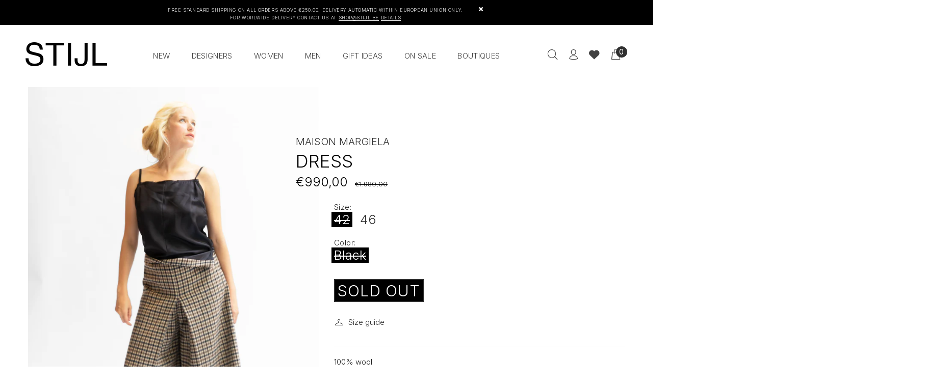

--- FILE ---
content_type: text/html; charset=utf-8
request_url: https://www.stijl.be/products/dress-6
body_size: 26356
content:
<!doctype html>
<!--[if IE 9]> <html class="ie9 no-js" lang="en"> <![endif]-->
<!--[if (gt IE 9)|!(IE)]><!--> <html class="no-js" lang="en"> <!--<![endif]-->
<head>
  <!-- v1.1.1 Bixbang -->
  <!-- Basic page needs ================================================== -->
  <meta charset="utf-8">
  <!--[if IE]><meta http-equiv="X-UA-Compatible" content="IE=edge,chrome=1"><![endif]-->
  <meta name="viewport" content="width=device-width,initial-scale=1">
  <meta name="theme-color" content="#000000">
  <meta name="keywords" content="Shopify Template" />
  <meta name="author" content="spyropress">
  <link rel="canonical" href="https://www.stijl.be/products/dress-6"><link rel="shortcut icon" href="//www.stijl.be/cdn/shop/t/2/assets/favicon.png?v=41425423480219283381596116399" type="image/x-icon" /><!-- Title and description ================================================== --><title>Dress
&ndash; STIJL Brussels
</title><meta name="description" content="100% wool"><meta name="timezone" content="US/Arizona"><!-- Social meta ================================================== --><!-- /snippets/social-meta-tags.liquid -->
<meta property="og:site_name" content="STIJL Brussels">
<meta property="og:url" content="https://www.stijl.be/products/dress-6">
<meta property="og:title" content="Dress">
<meta property="og:type" content="product">
<meta property="og:description" content="100% wool"><meta property="og:price:amount" content="990,00">
  <meta property="og:price:currency" content="EUR"><meta property="og:image" content="http://www.stijl.be/cdn/shop/products/S51CU0280rok_jurk1_1200x1200.jpg?v=1629206724"><meta property="og:image" content="http://www.stijl.be/cdn/shop/products/S51CU0280rok_jurk2_1200x1200.jpg?v=1629206724"><meta property="og:image" content="http://www.stijl.be/cdn/shop/products/S51CU0280rok_jurk3_1200x1200.jpg?v=1629206724">
<meta property="og:image:secure_url" content="https://www.stijl.be/cdn/shop/products/S51CU0280rok_jurk1_1200x1200.jpg?v=1629206724"><meta property="og:image:secure_url" content="https://www.stijl.be/cdn/shop/products/S51CU0280rok_jurk2_1200x1200.jpg?v=1629206724"><meta property="og:image:secure_url" content="https://www.stijl.be/cdn/shop/products/S51CU0280rok_jurk3_1200x1200.jpg?v=1629206724">
<meta name="twitter:card" content="summary_large_image">
<meta name="twitter:title" content="Dress">
<meta name="twitter:description" content="100% wool">
<!-- Helpers ================================================== -->
  <!-- slider revolution ================================================== -->

 <style type="text/css">
    @font-face {
      font-family: 'revicons';
      src: url("//www.stijl.be/cdn/shop/t/2/assets/revicons.eot?v=41099164764038834561596031883");
      src: url("//www.stijl.be/cdn/shop/t/2/assets/revicons.eot%23iefix?3372") format('embedded-opentype'),
           url("//www.stijl.be/cdn/shop/t/2/assets/revicons.woff?v=75075768985131144671596031885") format('woff'),
           url("//www.stijl.be/cdn/shop/t/2/assets/revicons.ttf?v=122609643915160486271596031884") format('truetype'),
           url("//www.stijl.be/cdn/shop/t/2/assets/revicons.svg?v=42424738085934219091596031884") format('svg');
      font-weight: normal;
      font-style: normal;
    }
</style>

  <link href="//www.stijl.be/cdn/shop/t/2/assets/settings.css?v=103133587794204907341596031890" rel="stylesheet" type="text/css" media="all" />
  <link href="//www.stijl.be/cdn/shop/t/2/assets/animations.css?v=183522849078408108351596031859" rel="stylesheet" type="text/css" media="all" />
  <link href="//www.stijl.be/cdn/shop/t/2/assets/aos.css?v=47836108365768059691596031859" rel="stylesheet" type="text/css" media="all" />
  <!-- CSS ================================================== -->
  <link rel="stylesheet" href="//www.stijl.be/cdn/shop/t/2/assets/styles.scss.css?v=111603181540343972631596031937">  
  <link href="https://stackpath.bootstrapcdn.com/font-awesome/4.7.0/css/font-awesome.min.css" rel="stylesheet"><link href="https://fonts.googleapis.com/css?family=Inter:100,200,300,400,500,600,700,800,900" rel="stylesheet"><link href="https://fonts.googleapis.com/css?family=Beth+Ellen%7CRed+Hat+Display&display=swap" rel="stylesheet">
<link href="//www.stijl.be/cdn/shop/t/2/assets/flaticon.css?v=42705197153112388451596031871" rel="stylesheet" type="text/css" media="all" />
<link href="//www.stijl.be/cdn/shop/t/2/assets/theme.css?v=123533346825565744901696929721" rel="stylesheet" type="text/css" media="all" />


<script src="//www.stijl.be/cdn/shop/t/2/assets/jquery.min.js?v=146653844047132007351596031879"></script>
  <script type="text/javascript" src="https://ajax.googleapis.com/ajax/libs/jquery/1.11.1/jquery.js"></script>
  <!-- Header hook for plugins ================================================== -->
  <script>window.performance && window.performance.mark && window.performance.mark('shopify.content_for_header.start');</script><meta name="facebook-domain-verification" content="aoo0mue6oj1erotcyazucuj3xbbjtk">
<meta id="shopify-digital-wallet" name="shopify-digital-wallet" content="/44468961442/digital_wallets/dialog">
<link rel="alternate" type="application/json+oembed" href="https://www.stijl.be/products/dress-6.oembed">
<script async="async" src="/checkouts/internal/preloads.js?locale=en-BE"></script>
<script id="shopify-features" type="application/json">{"accessToken":"2c2c4fbb2fafbd44edcfb7ce9b30f679","betas":["rich-media-storefront-analytics"],"domain":"www.stijl.be","predictiveSearch":true,"shopId":44468961442,"locale":"en"}</script>
<script>var Shopify = Shopify || {};
Shopify.shop = "stijl-brussels.myshopify.com";
Shopify.locale = "en";
Shopify.currency = {"active":"EUR","rate":"1.0"};
Shopify.country = "BE";
Shopify.theme = {"name":"Bixbang","id":106904322210,"schema_name":"Bixbang","schema_version":"1.0","theme_store_id":null,"role":"main"};
Shopify.theme.handle = "null";
Shopify.theme.style = {"id":null,"handle":null};
Shopify.cdnHost = "www.stijl.be/cdn";
Shopify.routes = Shopify.routes || {};
Shopify.routes.root = "/";</script>
<script type="module">!function(o){(o.Shopify=o.Shopify||{}).modules=!0}(window);</script>
<script>!function(o){function n(){var o=[];function n(){o.push(Array.prototype.slice.apply(arguments))}return n.q=o,n}var t=o.Shopify=o.Shopify||{};t.loadFeatures=n(),t.autoloadFeatures=n()}(window);</script>
<script id="shop-js-analytics" type="application/json">{"pageType":"product"}</script>
<script defer="defer" async type="module" src="//www.stijl.be/cdn/shopifycloud/shop-js/modules/v2/client.init-shop-cart-sync_C5BV16lS.en.esm.js"></script>
<script defer="defer" async type="module" src="//www.stijl.be/cdn/shopifycloud/shop-js/modules/v2/chunk.common_CygWptCX.esm.js"></script>
<script type="module">
  await import("//www.stijl.be/cdn/shopifycloud/shop-js/modules/v2/client.init-shop-cart-sync_C5BV16lS.en.esm.js");
await import("//www.stijl.be/cdn/shopifycloud/shop-js/modules/v2/chunk.common_CygWptCX.esm.js");

  window.Shopify.SignInWithShop?.initShopCartSync?.({"fedCMEnabled":true,"windoidEnabled":true});

</script>
<script>(function() {
  var isLoaded = false;
  function asyncLoad() {
    if (isLoaded) return;
    isLoaded = true;
    var urls = ["https:\/\/swymv3free-01.azureedge.net\/code\/swym-shopify.js?shop=stijl-brussels.myshopify.com"];
    for (var i = 0; i < urls.length; i++) {
      var s = document.createElement('script');
      s.type = 'text/javascript';
      s.async = true;
      s.src = urls[i];
      var x = document.getElementsByTagName('script')[0];
      x.parentNode.insertBefore(s, x);
    }
  };
  if(window.attachEvent) {
    window.attachEvent('onload', asyncLoad);
  } else {
    window.addEventListener('load', asyncLoad, false);
  }
})();</script>
<script id="__st">var __st={"a":44468961442,"offset":3600,"reqid":"483ac3a4-859c-4467-9f6a-656e791a0938-1768760154","pageurl":"www.stijl.be\/products\/dress-6","u":"f46c9cc3dee7","p":"product","rtyp":"product","rid":6798671511736};</script>
<script>window.ShopifyPaypalV4VisibilityTracking = true;</script>
<script id="captcha-bootstrap">!function(){'use strict';const t='contact',e='account',n='new_comment',o=[[t,t],['blogs',n],['comments',n],[t,'customer']],c=[[e,'customer_login'],[e,'guest_login'],[e,'recover_customer_password'],[e,'create_customer']],r=t=>t.map((([t,e])=>`form[action*='/${t}']:not([data-nocaptcha='true']) input[name='form_type'][value='${e}']`)).join(','),a=t=>()=>t?[...document.querySelectorAll(t)].map((t=>t.form)):[];function s(){const t=[...o],e=r(t);return a(e)}const i='password',u='form_key',d=['recaptcha-v3-token','g-recaptcha-response','h-captcha-response',i],f=()=>{try{return window.sessionStorage}catch{return}},m='__shopify_v',_=t=>t.elements[u];function p(t,e,n=!1){try{const o=window.sessionStorage,c=JSON.parse(o.getItem(e)),{data:r}=function(t){const{data:e,action:n}=t;return t[m]||n?{data:e,action:n}:{data:t,action:n}}(c);for(const[e,n]of Object.entries(r))t.elements[e]&&(t.elements[e].value=n);n&&o.removeItem(e)}catch(o){console.error('form repopulation failed',{error:o})}}const l='form_type',E='cptcha';function T(t){t.dataset[E]=!0}const w=window,h=w.document,L='Shopify',v='ce_forms',y='captcha';let A=!1;((t,e)=>{const n=(g='f06e6c50-85a8-45c8-87d0-21a2b65856fe',I='https://cdn.shopify.com/shopifycloud/storefront-forms-hcaptcha/ce_storefront_forms_captcha_hcaptcha.v1.5.2.iife.js',D={infoText:'Protected by hCaptcha',privacyText:'Privacy',termsText:'Terms'},(t,e,n)=>{const o=w[L][v],c=o.bindForm;if(c)return c(t,g,e,D).then(n);var r;o.q.push([[t,g,e,D],n]),r=I,A||(h.body.append(Object.assign(h.createElement('script'),{id:'captcha-provider',async:!0,src:r})),A=!0)});var g,I,D;w[L]=w[L]||{},w[L][v]=w[L][v]||{},w[L][v].q=[],w[L][y]=w[L][y]||{},w[L][y].protect=function(t,e){n(t,void 0,e),T(t)},Object.freeze(w[L][y]),function(t,e,n,w,h,L){const[v,y,A,g]=function(t,e,n){const i=e?o:[],u=t?c:[],d=[...i,...u],f=r(d),m=r(i),_=r(d.filter((([t,e])=>n.includes(e))));return[a(f),a(m),a(_),s()]}(w,h,L),I=t=>{const e=t.target;return e instanceof HTMLFormElement?e:e&&e.form},D=t=>v().includes(t);t.addEventListener('submit',(t=>{const e=I(t);if(!e)return;const n=D(e)&&!e.dataset.hcaptchaBound&&!e.dataset.recaptchaBound,o=_(e),c=g().includes(e)&&(!o||!o.value);(n||c)&&t.preventDefault(),c&&!n&&(function(t){try{if(!f())return;!function(t){const e=f();if(!e)return;const n=_(t);if(!n)return;const o=n.value;o&&e.removeItem(o)}(t);const e=Array.from(Array(32),(()=>Math.random().toString(36)[2])).join('');!function(t,e){_(t)||t.append(Object.assign(document.createElement('input'),{type:'hidden',name:u})),t.elements[u].value=e}(t,e),function(t,e){const n=f();if(!n)return;const o=[...t.querySelectorAll(`input[type='${i}']`)].map((({name:t})=>t)),c=[...d,...o],r={};for(const[a,s]of new FormData(t).entries())c.includes(a)||(r[a]=s);n.setItem(e,JSON.stringify({[m]:1,action:t.action,data:r}))}(t,e)}catch(e){console.error('failed to persist form',e)}}(e),e.submit())}));const S=(t,e)=>{t&&!t.dataset[E]&&(n(t,e.some((e=>e===t))),T(t))};for(const o of['focusin','change'])t.addEventListener(o,(t=>{const e=I(t);D(e)&&S(e,y())}));const B=e.get('form_key'),M=e.get(l),P=B&&M;t.addEventListener('DOMContentLoaded',(()=>{const t=y();if(P)for(const e of t)e.elements[l].value===M&&p(e,B);[...new Set([...A(),...v().filter((t=>'true'===t.dataset.shopifyCaptcha))])].forEach((e=>S(e,t)))}))}(h,new URLSearchParams(w.location.search),n,t,e,['guest_login'])})(!0,!0)}();</script>
<script integrity="sha256-4kQ18oKyAcykRKYeNunJcIwy7WH5gtpwJnB7kiuLZ1E=" data-source-attribution="shopify.loadfeatures" defer="defer" src="//www.stijl.be/cdn/shopifycloud/storefront/assets/storefront/load_feature-a0a9edcb.js" crossorigin="anonymous"></script>
<script data-source-attribution="shopify.dynamic_checkout.dynamic.init">var Shopify=Shopify||{};Shopify.PaymentButton=Shopify.PaymentButton||{isStorefrontPortableWallets:!0,init:function(){window.Shopify.PaymentButton.init=function(){};var t=document.createElement("script");t.src="https://www.stijl.be/cdn/shopifycloud/portable-wallets/latest/portable-wallets.en.js",t.type="module",document.head.appendChild(t)}};
</script>
<script data-source-attribution="shopify.dynamic_checkout.buyer_consent">
  function portableWalletsHideBuyerConsent(e){var t=document.getElementById("shopify-buyer-consent"),n=document.getElementById("shopify-subscription-policy-button");t&&n&&(t.classList.add("hidden"),t.setAttribute("aria-hidden","true"),n.removeEventListener("click",e))}function portableWalletsShowBuyerConsent(e){var t=document.getElementById("shopify-buyer-consent"),n=document.getElementById("shopify-subscription-policy-button");t&&n&&(t.classList.remove("hidden"),t.removeAttribute("aria-hidden"),n.addEventListener("click",e))}window.Shopify?.PaymentButton&&(window.Shopify.PaymentButton.hideBuyerConsent=portableWalletsHideBuyerConsent,window.Shopify.PaymentButton.showBuyerConsent=portableWalletsShowBuyerConsent);
</script>
<script data-source-attribution="shopify.dynamic_checkout.cart.bootstrap">document.addEventListener("DOMContentLoaded",(function(){function t(){return document.querySelector("shopify-accelerated-checkout-cart, shopify-accelerated-checkout")}if(t())Shopify.PaymentButton.init();else{new MutationObserver((function(e,n){t()&&(Shopify.PaymentButton.init(),n.disconnect())})).observe(document.body,{childList:!0,subtree:!0})}}));
</script>
<script id='scb4127' type='text/javascript' async='' src='https://www.stijl.be/cdn/shopifycloud/privacy-banner/storefront-banner.js'></script><link rel="stylesheet" media="screen" href="//www.stijl.be/cdn/shop/t/2/compiled_assets/styles.css?3372">
<script id="sections-script" data-sections="promo-fixed" defer="defer" src="//www.stijl.be/cdn/shop/t/2/compiled_assets/scripts.js?3372"></script>
<script>window.performance && window.performance.mark && window.performance.mark('shopify.content_for_header.end');</script>
  <!-- /Header hook for plugins ================================================== --><!-- "snippets/judgeme_core.liquid" was not rendered, the associated app was uninstalled -->

<link href="https://monorail-edge.shopifysvc.com" rel="dns-prefetch">
<script>(function(){if ("sendBeacon" in navigator && "performance" in window) {try {var session_token_from_headers = performance.getEntriesByType('navigation')[0].serverTiming.find(x => x.name == '_s').description;} catch {var session_token_from_headers = undefined;}var session_cookie_matches = document.cookie.match(/_shopify_s=([^;]*)/);var session_token_from_cookie = session_cookie_matches && session_cookie_matches.length === 2 ? session_cookie_matches[1] : "";var session_token = session_token_from_headers || session_token_from_cookie || "";function handle_abandonment_event(e) {var entries = performance.getEntries().filter(function(entry) {return /monorail-edge.shopifysvc.com/.test(entry.name);});if (!window.abandonment_tracked && entries.length === 0) {window.abandonment_tracked = true;var currentMs = Date.now();var navigation_start = performance.timing.navigationStart;var payload = {shop_id: 44468961442,url: window.location.href,navigation_start,duration: currentMs - navigation_start,session_token,page_type: "product"};window.navigator.sendBeacon("https://monorail-edge.shopifysvc.com/v1/produce", JSON.stringify({schema_id: "online_store_buyer_site_abandonment/1.1",payload: payload,metadata: {event_created_at_ms: currentMs,event_sent_at_ms: currentMs}}));}}window.addEventListener('pagehide', handle_abandonment_event);}}());</script>
<script id="web-pixels-manager-setup">(function e(e,d,r,n,o){if(void 0===o&&(o={}),!Boolean(null===(a=null===(i=window.Shopify)||void 0===i?void 0:i.analytics)||void 0===a?void 0:a.replayQueue)){var i,a;window.Shopify=window.Shopify||{};var t=window.Shopify;t.analytics=t.analytics||{};var s=t.analytics;s.replayQueue=[],s.publish=function(e,d,r){return s.replayQueue.push([e,d,r]),!0};try{self.performance.mark("wpm:start")}catch(e){}var l=function(){var e={modern:/Edge?\/(1{2}[4-9]|1[2-9]\d|[2-9]\d{2}|\d{4,})\.\d+(\.\d+|)|Firefox\/(1{2}[4-9]|1[2-9]\d|[2-9]\d{2}|\d{4,})\.\d+(\.\d+|)|Chrom(ium|e)\/(9{2}|\d{3,})\.\d+(\.\d+|)|(Maci|X1{2}).+ Version\/(15\.\d+|(1[6-9]|[2-9]\d|\d{3,})\.\d+)([,.]\d+|)( \(\w+\)|)( Mobile\/\w+|) Safari\/|Chrome.+OPR\/(9{2}|\d{3,})\.\d+\.\d+|(CPU[ +]OS|iPhone[ +]OS|CPU[ +]iPhone|CPU IPhone OS|CPU iPad OS)[ +]+(15[._]\d+|(1[6-9]|[2-9]\d|\d{3,})[._]\d+)([._]\d+|)|Android:?[ /-](13[3-9]|1[4-9]\d|[2-9]\d{2}|\d{4,})(\.\d+|)(\.\d+|)|Android.+Firefox\/(13[5-9]|1[4-9]\d|[2-9]\d{2}|\d{4,})\.\d+(\.\d+|)|Android.+Chrom(ium|e)\/(13[3-9]|1[4-9]\d|[2-9]\d{2}|\d{4,})\.\d+(\.\d+|)|SamsungBrowser\/([2-9]\d|\d{3,})\.\d+/,legacy:/Edge?\/(1[6-9]|[2-9]\d|\d{3,})\.\d+(\.\d+|)|Firefox\/(5[4-9]|[6-9]\d|\d{3,})\.\d+(\.\d+|)|Chrom(ium|e)\/(5[1-9]|[6-9]\d|\d{3,})\.\d+(\.\d+|)([\d.]+$|.*Safari\/(?![\d.]+ Edge\/[\d.]+$))|(Maci|X1{2}).+ Version\/(10\.\d+|(1[1-9]|[2-9]\d|\d{3,})\.\d+)([,.]\d+|)( \(\w+\)|)( Mobile\/\w+|) Safari\/|Chrome.+OPR\/(3[89]|[4-9]\d|\d{3,})\.\d+\.\d+|(CPU[ +]OS|iPhone[ +]OS|CPU[ +]iPhone|CPU IPhone OS|CPU iPad OS)[ +]+(10[._]\d+|(1[1-9]|[2-9]\d|\d{3,})[._]\d+)([._]\d+|)|Android:?[ /-](13[3-9]|1[4-9]\d|[2-9]\d{2}|\d{4,})(\.\d+|)(\.\d+|)|Mobile Safari.+OPR\/([89]\d|\d{3,})\.\d+\.\d+|Android.+Firefox\/(13[5-9]|1[4-9]\d|[2-9]\d{2}|\d{4,})\.\d+(\.\d+|)|Android.+Chrom(ium|e)\/(13[3-9]|1[4-9]\d|[2-9]\d{2}|\d{4,})\.\d+(\.\d+|)|Android.+(UC? ?Browser|UCWEB|U3)[ /]?(15\.([5-9]|\d{2,})|(1[6-9]|[2-9]\d|\d{3,})\.\d+)\.\d+|SamsungBrowser\/(5\.\d+|([6-9]|\d{2,})\.\d+)|Android.+MQ{2}Browser\/(14(\.(9|\d{2,})|)|(1[5-9]|[2-9]\d|\d{3,})(\.\d+|))(\.\d+|)|K[Aa][Ii]OS\/(3\.\d+|([4-9]|\d{2,})\.\d+)(\.\d+|)/},d=e.modern,r=e.legacy,n=navigator.userAgent;return n.match(d)?"modern":n.match(r)?"legacy":"unknown"}(),u="modern"===l?"modern":"legacy",c=(null!=n?n:{modern:"",legacy:""})[u],f=function(e){return[e.baseUrl,"/wpm","/b",e.hashVersion,"modern"===e.buildTarget?"m":"l",".js"].join("")}({baseUrl:d,hashVersion:r,buildTarget:u}),m=function(e){var d=e.version,r=e.bundleTarget,n=e.surface,o=e.pageUrl,i=e.monorailEndpoint;return{emit:function(e){var a=e.status,t=e.errorMsg,s=(new Date).getTime(),l=JSON.stringify({metadata:{event_sent_at_ms:s},events:[{schema_id:"web_pixels_manager_load/3.1",payload:{version:d,bundle_target:r,page_url:o,status:a,surface:n,error_msg:t},metadata:{event_created_at_ms:s}}]});if(!i)return console&&console.warn&&console.warn("[Web Pixels Manager] No Monorail endpoint provided, skipping logging."),!1;try{return self.navigator.sendBeacon.bind(self.navigator)(i,l)}catch(e){}var u=new XMLHttpRequest;try{return u.open("POST",i,!0),u.setRequestHeader("Content-Type","text/plain"),u.send(l),!0}catch(e){return console&&console.warn&&console.warn("[Web Pixels Manager] Got an unhandled error while logging to Monorail."),!1}}}}({version:r,bundleTarget:l,surface:e.surface,pageUrl:self.location.href,monorailEndpoint:e.monorailEndpoint});try{o.browserTarget=l,function(e){var d=e.src,r=e.async,n=void 0===r||r,o=e.onload,i=e.onerror,a=e.sri,t=e.scriptDataAttributes,s=void 0===t?{}:t,l=document.createElement("script"),u=document.querySelector("head"),c=document.querySelector("body");if(l.async=n,l.src=d,a&&(l.integrity=a,l.crossOrigin="anonymous"),s)for(var f in s)if(Object.prototype.hasOwnProperty.call(s,f))try{l.dataset[f]=s[f]}catch(e){}if(o&&l.addEventListener("load",o),i&&l.addEventListener("error",i),u)u.appendChild(l);else{if(!c)throw new Error("Did not find a head or body element to append the script");c.appendChild(l)}}({src:f,async:!0,onload:function(){if(!function(){var e,d;return Boolean(null===(d=null===(e=window.Shopify)||void 0===e?void 0:e.analytics)||void 0===d?void 0:d.initialized)}()){var d=window.webPixelsManager.init(e)||void 0;if(d){var r=window.Shopify.analytics;r.replayQueue.forEach((function(e){var r=e[0],n=e[1],o=e[2];d.publishCustomEvent(r,n,o)})),r.replayQueue=[],r.publish=d.publishCustomEvent,r.visitor=d.visitor,r.initialized=!0}}},onerror:function(){return m.emit({status:"failed",errorMsg:"".concat(f," has failed to load")})},sri:function(e){var d=/^sha384-[A-Za-z0-9+/=]+$/;return"string"==typeof e&&d.test(e)}(c)?c:"",scriptDataAttributes:o}),m.emit({status:"loading"})}catch(e){m.emit({status:"failed",errorMsg:(null==e?void 0:e.message)||"Unknown error"})}}})({shopId: 44468961442,storefrontBaseUrl: "https://www.stijl.be",extensionsBaseUrl: "https://extensions.shopifycdn.com/cdn/shopifycloud/web-pixels-manager",monorailEndpoint: "https://monorail-edge.shopifysvc.com/unstable/produce_batch",surface: "storefront-renderer",enabledBetaFlags: ["2dca8a86"],webPixelsConfigList: [{"id":"shopify-app-pixel","configuration":"{}","eventPayloadVersion":"v1","runtimeContext":"STRICT","scriptVersion":"0450","apiClientId":"shopify-pixel","type":"APP","privacyPurposes":["ANALYTICS","MARKETING"]},{"id":"shopify-custom-pixel","eventPayloadVersion":"v1","runtimeContext":"LAX","scriptVersion":"0450","apiClientId":"shopify-pixel","type":"CUSTOM","privacyPurposes":["ANALYTICS","MARKETING"]}],isMerchantRequest: false,initData: {"shop":{"name":"STIJL Brussels","paymentSettings":{"currencyCode":"EUR"},"myshopifyDomain":"stijl-brussels.myshopify.com","countryCode":"BE","storefrontUrl":"https:\/\/www.stijl.be"},"customer":null,"cart":null,"checkout":null,"productVariants":[{"price":{"amount":990.0,"currencyCode":"EUR"},"product":{"title":"Dress","vendor":"Maison Margiela","id":"6798671511736","untranslatedTitle":"Dress","url":"\/products\/dress-6","type":"Dress"},"id":"40161980055736","image":{"src":"\/\/www.stijl.be\/cdn\/shop\/products\/S51CU0280rok_jurk1.jpg?v=1629206724"},"sku":"S51CU0280 001F Black-1","title":"42 \/ Black","untranslatedTitle":"42 \/ Black"},{"price":{"amount":990.0,"currencyCode":"EUR"},"product":{"title":"Dress","vendor":"Maison Margiela","id":"6798671511736","untranslatedTitle":"Dress","url":"\/products\/dress-6","type":"Dress"},"id":"40161980088504","image":{"src":"\/\/www.stijl.be\/cdn\/shop\/products\/S51CU0280rok_jurk1.jpg?v=1629206724"},"sku":"S51CU0280 001F Black-2","title":"46 \/ Black","untranslatedTitle":"46 \/ Black"}],"purchasingCompany":null},},"https://www.stijl.be/cdn","fcfee988w5aeb613cpc8e4bc33m6693e112",{"modern":"","legacy":""},{"shopId":"44468961442","storefrontBaseUrl":"https:\/\/www.stijl.be","extensionBaseUrl":"https:\/\/extensions.shopifycdn.com\/cdn\/shopifycloud\/web-pixels-manager","surface":"storefront-renderer","enabledBetaFlags":"[\"2dca8a86\"]","isMerchantRequest":"false","hashVersion":"fcfee988w5aeb613cpc8e4bc33m6693e112","publish":"custom","events":"[[\"page_viewed\",{}],[\"product_viewed\",{\"productVariant\":{\"price\":{\"amount\":990.0,\"currencyCode\":\"EUR\"},\"product\":{\"title\":\"Dress\",\"vendor\":\"Maison Margiela\",\"id\":\"6798671511736\",\"untranslatedTitle\":\"Dress\",\"url\":\"\/products\/dress-6\",\"type\":\"Dress\"},\"id\":\"40161980088504\",\"image\":{\"src\":\"\/\/www.stijl.be\/cdn\/shop\/products\/S51CU0280rok_jurk1.jpg?v=1629206724\"},\"sku\":\"S51CU0280 001F Black-2\",\"title\":\"46 \/ Black\",\"untranslatedTitle\":\"46 \/ Black\"}}]]"});</script><script>
  window.ShopifyAnalytics = window.ShopifyAnalytics || {};
  window.ShopifyAnalytics.meta = window.ShopifyAnalytics.meta || {};
  window.ShopifyAnalytics.meta.currency = 'EUR';
  var meta = {"product":{"id":6798671511736,"gid":"gid:\/\/shopify\/Product\/6798671511736","vendor":"Maison Margiela","type":"Dress","handle":"dress-6","variants":[{"id":40161980055736,"price":99000,"name":"Dress - 42 \/ Black","public_title":"42 \/ Black","sku":"S51CU0280 001F Black-1"},{"id":40161980088504,"price":99000,"name":"Dress - 46 \/ Black","public_title":"46 \/ Black","sku":"S51CU0280 001F Black-2"}],"remote":false},"page":{"pageType":"product","resourceType":"product","resourceId":6798671511736,"requestId":"483ac3a4-859c-4467-9f6a-656e791a0938-1768760154"}};
  for (var attr in meta) {
    window.ShopifyAnalytics.meta[attr] = meta[attr];
  }
</script>
<script class="analytics">
  (function () {
    var customDocumentWrite = function(content) {
      var jquery = null;

      if (window.jQuery) {
        jquery = window.jQuery;
      } else if (window.Checkout && window.Checkout.$) {
        jquery = window.Checkout.$;
      }

      if (jquery) {
        jquery('body').append(content);
      }
    };

    var hasLoggedConversion = function(token) {
      if (token) {
        return document.cookie.indexOf('loggedConversion=' + token) !== -1;
      }
      return false;
    }

    var setCookieIfConversion = function(token) {
      if (token) {
        var twoMonthsFromNow = new Date(Date.now());
        twoMonthsFromNow.setMonth(twoMonthsFromNow.getMonth() + 2);

        document.cookie = 'loggedConversion=' + token + '; expires=' + twoMonthsFromNow;
      }
    }

    var trekkie = window.ShopifyAnalytics.lib = window.trekkie = window.trekkie || [];
    if (trekkie.integrations) {
      return;
    }
    trekkie.methods = [
      'identify',
      'page',
      'ready',
      'track',
      'trackForm',
      'trackLink'
    ];
    trekkie.factory = function(method) {
      return function() {
        var args = Array.prototype.slice.call(arguments);
        args.unshift(method);
        trekkie.push(args);
        return trekkie;
      };
    };
    for (var i = 0; i < trekkie.methods.length; i++) {
      var key = trekkie.methods[i];
      trekkie[key] = trekkie.factory(key);
    }
    trekkie.load = function(config) {
      trekkie.config = config || {};
      trekkie.config.initialDocumentCookie = document.cookie;
      var first = document.getElementsByTagName('script')[0];
      var script = document.createElement('script');
      script.type = 'text/javascript';
      script.onerror = function(e) {
        var scriptFallback = document.createElement('script');
        scriptFallback.type = 'text/javascript';
        scriptFallback.onerror = function(error) {
                var Monorail = {
      produce: function produce(monorailDomain, schemaId, payload) {
        var currentMs = new Date().getTime();
        var event = {
          schema_id: schemaId,
          payload: payload,
          metadata: {
            event_created_at_ms: currentMs,
            event_sent_at_ms: currentMs
          }
        };
        return Monorail.sendRequest("https://" + monorailDomain + "/v1/produce", JSON.stringify(event));
      },
      sendRequest: function sendRequest(endpointUrl, payload) {
        // Try the sendBeacon API
        if (window && window.navigator && typeof window.navigator.sendBeacon === 'function' && typeof window.Blob === 'function' && !Monorail.isIos12()) {
          var blobData = new window.Blob([payload], {
            type: 'text/plain'
          });

          if (window.navigator.sendBeacon(endpointUrl, blobData)) {
            return true;
          } // sendBeacon was not successful

        } // XHR beacon

        var xhr = new XMLHttpRequest();

        try {
          xhr.open('POST', endpointUrl);
          xhr.setRequestHeader('Content-Type', 'text/plain');
          xhr.send(payload);
        } catch (e) {
          console.log(e);
        }

        return false;
      },
      isIos12: function isIos12() {
        return window.navigator.userAgent.lastIndexOf('iPhone; CPU iPhone OS 12_') !== -1 || window.navigator.userAgent.lastIndexOf('iPad; CPU OS 12_') !== -1;
      }
    };
    Monorail.produce('monorail-edge.shopifysvc.com',
      'trekkie_storefront_load_errors/1.1',
      {shop_id: 44468961442,
      theme_id: 106904322210,
      app_name: "storefront",
      context_url: window.location.href,
      source_url: "//www.stijl.be/cdn/s/trekkie.storefront.cd680fe47e6c39ca5d5df5f0a32d569bc48c0f27.min.js"});

        };
        scriptFallback.async = true;
        scriptFallback.src = '//www.stijl.be/cdn/s/trekkie.storefront.cd680fe47e6c39ca5d5df5f0a32d569bc48c0f27.min.js';
        first.parentNode.insertBefore(scriptFallback, first);
      };
      script.async = true;
      script.src = '//www.stijl.be/cdn/s/trekkie.storefront.cd680fe47e6c39ca5d5df5f0a32d569bc48c0f27.min.js';
      first.parentNode.insertBefore(script, first);
    };
    trekkie.load(
      {"Trekkie":{"appName":"storefront","development":false,"defaultAttributes":{"shopId":44468961442,"isMerchantRequest":null,"themeId":106904322210,"themeCityHash":"3282979266008064121","contentLanguage":"en","currency":"EUR","eventMetadataId":"da10ea28-8aa9-45df-8695-39541041d1ff"},"isServerSideCookieWritingEnabled":true,"monorailRegion":"shop_domain","enabledBetaFlags":["65f19447"]},"Session Attribution":{},"S2S":{"facebookCapiEnabled":false,"source":"trekkie-storefront-renderer","apiClientId":580111}}
    );

    var loaded = false;
    trekkie.ready(function() {
      if (loaded) return;
      loaded = true;

      window.ShopifyAnalytics.lib = window.trekkie;

      var originalDocumentWrite = document.write;
      document.write = customDocumentWrite;
      try { window.ShopifyAnalytics.merchantGoogleAnalytics.call(this); } catch(error) {};
      document.write = originalDocumentWrite;

      window.ShopifyAnalytics.lib.page(null,{"pageType":"product","resourceType":"product","resourceId":6798671511736,"requestId":"483ac3a4-859c-4467-9f6a-656e791a0938-1768760154","shopifyEmitted":true});

      var match = window.location.pathname.match(/checkouts\/(.+)\/(thank_you|post_purchase)/)
      var token = match? match[1]: undefined;
      if (!hasLoggedConversion(token)) {
        setCookieIfConversion(token);
        window.ShopifyAnalytics.lib.track("Viewed Product",{"currency":"EUR","variantId":40161980055736,"productId":6798671511736,"productGid":"gid:\/\/shopify\/Product\/6798671511736","name":"Dress - 42 \/ Black","price":"990.00","sku":"S51CU0280 001F Black-1","brand":"Maison Margiela","variant":"42 \/ Black","category":"Dress","nonInteraction":true,"remote":false},undefined,undefined,{"shopifyEmitted":true});
      window.ShopifyAnalytics.lib.track("monorail:\/\/trekkie_storefront_viewed_product\/1.1",{"currency":"EUR","variantId":40161980055736,"productId":6798671511736,"productGid":"gid:\/\/shopify\/Product\/6798671511736","name":"Dress - 42 \/ Black","price":"990.00","sku":"S51CU0280 001F Black-1","brand":"Maison Margiela","variant":"42 \/ Black","category":"Dress","nonInteraction":true,"remote":false,"referer":"https:\/\/www.stijl.be\/products\/dress-6"});
      }
    });


        var eventsListenerScript = document.createElement('script');
        eventsListenerScript.async = true;
        eventsListenerScript.src = "//www.stijl.be/cdn/shopifycloud/storefront/assets/shop_events_listener-3da45d37.js";
        document.getElementsByTagName('head')[0].appendChild(eventsListenerScript);

})();</script>
<script
  defer
  src="https://www.stijl.be/cdn/shopifycloud/perf-kit/shopify-perf-kit-3.0.4.min.js"
  data-application="storefront-renderer"
  data-shop-id="44468961442"
  data-render-region="gcp-us-east1"
  data-page-type="product"
  data-theme-instance-id="106904322210"
  data-theme-name="Bixbang"
  data-theme-version="1.0"
  data-monorail-region="shop_domain"
  data-resource-timing-sampling-rate="10"
  data-shs="true"
  data-shs-beacon="true"
  data-shs-export-with-fetch="true"
  data-shs-logs-sample-rate="1"
  data-shs-beacon-endpoint="https://www.stijl.be/api/collect"
></script>
</head>

<body  
  class="template-product product " >
  

<div class="modal fade" id="modal-compare">
    <div class="modal-dialog">
        <div class="modal-content">
            <a href="" class="close" data-dismiss="modal">&times;</a>
            <div class="modal-body clear-all">
                <div class="append append-owl clear-all owl-carousel"></div>
            </div>
        </div>
    </div>
</div>
<div id="loader-wrapper">
  <div id="loader">
    <div class="dot"></div>
    <div class="dot"></div>
    <div class="dot"></div>
    <div class="dot"></div>
    <div class="dot"></div>
    <div class="dot"></div>
    <div class="dot"></div>
  </div>
</div><div id="shopify-section-header-template" class="shopify-section"><nav class="panel-menu mobile-main-menu">
  <ul><li>
      <a href="/collections/recent">NEW</a></li><li>
      <a href="/collections/designers">DESIGNERS</a><ul><li>
          <a href="/collections/a-f-vandevorst">A.F.Vandevorst</a></li><li>
          <a href="/collections/ann-demeulemeester">Ann Demeulemeester</a></li><li>
          <a href="/collections/camiel-fortgens">Camiel Fortgens</a></li><li>
          <a href="/collections/cesar-casier">Cesar Casier</a></li><li>
          <a href="/collections/christian-wijnants">Christian Wijnants</a></li><li>
          <a href="/collections/dirk-van-saene">Dirk Van Saene</a></li><li>
          <a href="/collections/dries-van-noten">Dries Van Noten</a></li><li>
          <a href="/collections/especes">Especes</a></li><li>
          <a href="/collections/helmut-lang">Helmut Lang</a></li><li>
          <a href="/collections/homme-plisse">Homme Plisse</a></li><li>
          <a href="/collections/hul-le-kes">HUL Le KES</a></li><li>
          <a href="/collections/isabelle-lenfant">Isabelle Lenfant</a></li><li>
          <a href="/collections/jan-jan-van-essche">Jan-Jan Van Essche</a></li><li>
          <a href="/collections/jean-paul-knott">Jean-Paul Knott</a></li><li>
          <a href="/collections/joe-chia">Joe Chia</a></li><li>
          <a href="/collections/maison-margiela">Maison Margiela MM6</a></li><li>
          <a href="/collections/marie-adam-leenaerdt/women">Marie Adam-Leenaerdt</a></li><li>
          <a href="/collections/marina-yee">Marina Yee</a></li><li>
          <a href="/collections/marsell">Marsèll</a></li><li>
          <a href="/collections/botter">Merryl Tielman</a></li><li>
          <a href="/collections/o-by-jan-jan-van-essche">O by Jan Jan van Essche</a></li><li>
          <a href="/collections/rick-owens">Rick Owens</a></li><li>
          <a href="/collections/sofie-dhoore">Sofie D'Hoore</a></li><li>
          <a href="/collections/women-sarah-de-saint-hubert">Suzusan</a></li><li>
          <a href="/collections/ten-c">Ten C</a></li><li>
          <a href="/collections/the-antipodes">The Antipode</a></li><li>
          <a href="/collections/tim-van-steenbergen">Tim Van Steenbergen</a></li><li>
          <a href="/collections/toos-franken">Toos Franken</a></li><li>
          <a href="/collections/walter-van-beirendonck">Walter Van Beirendonck</a></li><li>
          <a href="/collections/y-project">Y/Project</a></li></ul></li><li>
      <a href="/collections/clothing-women">WOMEN</a><ul><li>
          <a href="/collections/clothing-women">Clothing</a><ul><li><a href="/collections/women-coats">Coats</a></li><li><a href="/collections/women-dresses">Dresses</a></li><li><a href="/collections/women-jackets">Jackets</a></li><li><a href="/collections/women-knitwear">Knitwear</a></li><li><a href="/collections/women-tops">Tops</a></li><li><a href="/collections/women-pants">Pants</a></li><li><a href="/collections/women-skirts">Skirts</a></li><li><a href="/collections/clothing-women">View all</a></li></ul></li><li>
          <a href="/collections/women-accessories">Accessories</a><ul><li><a href="/collections/women-accessories">View all</a></li></ul></li><li>
          <a href="/collections/women-bags">Bags</a><ul><li><a href="/collections/women-bags">View all</a></li></ul></li><li>
          <a href="/collections/women-shoes">Shoes</a><ul><li><a href="/collections/women-shoes">View all</a></li></ul></li><li>
          <a href="/collections/women-designers">Designers</a><ul><li><a href="/collections/a-f-vandevorst">A.F.Vandevorst</a></li><li><a href="/collections/women-ann-demeulemeester">Ann Demeulemeester</a></li><li><a href="/collections/women-christian-wijnants">Christian Wijnants</a></li><li><a href="/collections/women-dries-van-noten">Dries Van Noten</a></li><li><a href="/collections/especes-women">Especes</a></li><li><a href="/collections/women-helmut-lang">Helmut Lang</a></li><li><a href="/collections/isabelle-lenfant">Isabelle Lenfant</a></li><li><a href="/collections/women-jean-paul-knot">Jean-Paul Knott</a></li><li><a href="/collections/women-maison-margiela">Maison Margiela MM6</a></li><li><a href="/collections/women-marina-yee">Marina Yee</a></li><li><a href="/collections/marie-adam-leenaerdt">Marie Adam-Leenaerdt</a></li><li><a href="/collections/marsell">Marsèll</a></li><li><a href="/collections/botter">Merryl Tielman</a></li><li><a href="/collections/women-rick-owens">Rick Owens</a></li><li><a href="/collections/women-sofie-dhoore">Sofie D'Hoore</a></li><li><a href="/collections/women-toos-franken">Toos Franken</a></li><li><a href="/collections/women-y-project">Y/Project</a></li><li><a href="/collections/women-designers">View all</a></li></ul></li></ul></li><li>
      <a href="/collections/men">MEN</a><ul><li>
          <a href="/collections/clothing-men">Clothing</a><ul><li><a href="/collections/men-coats">Coats</a></li><li><a href="/collections/men-jackets">Jackets</a></li><li><a href="/collections/men-knitwear">Knitwear</a></li><li><a href="/collections/men-tops">Tops</a></li><li><a href="/collections/men-trousers">Trousers</a></li><li><a href="/collections/men-shirts">Shirts</a></li><li><a href="/collections/men-suits">Suits</a></li><li><a href="/collections/clothing-men">View all</a></li></ul></li><li>
          <a href="/collections/men-accessories">Accessories</a><ul><li><a href="/collections/men-accessories">View all</a></li></ul></li><li>
          <a href="/collections/men-bags">Bags</a><ul><li><a href="/collections/men-bags">View all</a></li></ul></li><li>
          <a href="/collections/men-shoes">Shoes</a><ul><li><a href="/collections/men-shoes">View all</a></li></ul></li><li>
          <a href="/collections/men-designers">Designers</a><ul><li><a href="/collections/men-ann-demeulemeester">Ann Demeulemeester</a></li><li><a href="/collections/camiel-fortgens">Camiel Fortgens</a></li><li><a href="/collections/men-cesar-casier">Cesar Casier</a></li><li><a href="/collections/dries-van-noten-1">Dries Van Noten</a></li><li><a href="/collections/helmut-lang">Helmut Lang</a></li><li><a href="/collections/homme-plisse">Homme Plisse</a></li><li><a href="/collections/hul-le-kes">HUL le KES</a></li><li><a href="/collections/men-jan-jan-van-essche">Jan-Jan Van Essche</a></li><li><a href="/collections/joe-chia">Joe Chia</a></li><li><a href="/collections/men-maison-margiela">Maison Margiela MM6</a></li><li><a href="/collections/men-christian-wijnants">Marsèll</a></li><li><a href="/collections/o-by-jan-jan-van-essche">O by Jan Jan van Essche</a></li><li><a href="/collections/women-sarah-de-saint-hubert">Suzusan</a></li><li><a href="/collections/ten-c">Ten C</a></li><li><a href="/collections/the-antipodes">The Antipode</a></li><li><a href="/collections/men-walter-van-beirendonck">Walter Van Beirendonck</a></li><li><a href="/collections/men-y-project">Y/Project</a></li><li><a href="/collections/men-designers">View all</a></li></ul></li></ul></li><li>
      <a href="/collections/gifts-for-him">GIFT IDEAS</a></li><li>
      <a href="/collections/on-sale">ON SALE</a></li><li>
      <a href="/pages/boutiques">BOUTIQUES</a></li></ul>
</nav><header class="desctop-menu-large "><!-- sp-top-panel -->
<div class="sp-top-panel">
  <div class="container">
    <div class="sp-row">
      <div class="sp-description">
        FREE STANDARD SHIPPING ON ALL ORDERS ABOVE €250,00. DELIVERY AUTOMATIC WITHIN EUROPEAN UNION ONLY. <br>FOR WORLWIDE DELIVERY CONTACT US AT <a href="mailto:shop@stijl.be">SHOP@STIJL.BE</a> <a href="https://stijl-brussels.myshopify.com/pages/shipping-returns">DETAILS</a>
      </div>
      <button class="sp-btn-close"></button>
    </div>
  </div>
</div><div class="topbar"></div><!-- sp-mobile-header -->
<div class="sp-mobile-header ">
  

  <div class="container-fluid header-transparent ">
    <div class="sp-header-row bb-mobile-logo-left">
      <div class="sp-logo-container text-left">
        <a class="sp-logo sp-logo-alignment" href="/"><img src="//www.stijl.be/cdn/shop/files/STIJL_110x.png?v=1613699541"
             srcset="//www.stijl.be/cdn/shop/files/STIJL_110x.png?v=1613699541 1x, //www.stijl.be/cdn/shop/files/STIJL_220x.png?v=1613699541 2x"
             alt=""
             class="logo_index_mobi sp-retina hidden-lg-up hidden-md-up hidden-sm-up hidden-sm" itemprop="logo">
            <img src="//www.stijl.be/cdn/shop/files/STIJL_160x.png?v=1613699541"
                   srcset="//www.stijl.be/cdn/shop/files/STIJL_160x.png?v=1613699541 1x, //www.stijl.be/cdn/shop/files/STIJL_320x.png?v=1613699541 2x"
                   alt=""
                   class="sp-retina hidden-xs logo_index_mobi" itemprop="logo"/><img src="//www.stijl.be/cdn/shop/files/STIJL_110x.png?v=1613699541"
             srcset="//www.stijl.be/cdn/shop/files/STIJL_110x.png?v=1613699541 1x, //www.stijl.be/cdn/shop/files/STIJL_220x.png?v=1613699541 2x"
             alt=""
             class="logo_page_mobi sp-retina hidden-lg-up hidden-md-up hidden-sm-up hidden-sm" itemprop="logo">
            <img src="//www.stijl.be/cdn/shop/files/STIJL_160x.png?v=1613699541"
                 srcset="//www.stijl.be/cdn/shop/files/STIJL_160x.png?v=1613699541 1x"
                 alt=""
                 class="sp-retina logo_page_mobi hidden-xs" itemprop="logo" style="top:0px"/></a>
      </div>
      <!-- search -->
      <div class="mobile-option">
        <div class="sp-mobile-parent-search sp-parent-box"></div>
        <!-- /search --><!-- account -->
        <div class="sp-mobile-parent-account sp-parent-box"></div>
        <!-- /account --><!-- cart -->
        <div class="sp-mobile-parent-cart sp-parent-box"></div>
          <!-- /cart --><!---->
          <div class="sp-mobile-parent-menu">
            <div class="sp-menu-toggle mainmenumob-js">
              <svg version="1.1" id="Layer_1" xmlns="http://www.w3.org/2000/svg" xmlns:xlink="http://www.w3.org/1999/xlink" x="0px" y="0px"
     viewBox="0 0 22 22" style="enable-background:new 0 0 22 22;" xml:space="preserve">
  <g>
    <path d="M1.8,6.1C1.6,6,1.6,5.8,1.6,5.7c0-0.2,0.1-0.3,0.2-0.4C1.9,5.1,2,5,2.2,5h17.5c0.2,0,0.3,0.1,0.4,0.2
             c0.1,0.1,0.2,0.3,0.2,0.4c0,0.2-0.1,0.3-0.2,0.4c-0.1,0.1-0.3,0.2-0.4,0.2H2.2C2,6.3,1.9,6.2,1.8,6.1z M1.8,11.7
             c-0.1-0.1-0.2-0.3-0.2-0.4c0-0.2,0.1-0.3,0.2-0.4c0.1-0.1,0.3-0.2,0.4-0.2h17.5c0.2,0,0.3,0.1,0.4,0.2c0.1,0.1,0.2,0.3,0.2,0.4
             c0,0.2-0.1,0.3-0.2,0.4c-0.1,0.1-0.3,0.2-0.4,0.2H2.2C2,11.9,1.9,11.8,1.8,11.7z M1.8,17.3c-0.1-0.1-0.2-0.3-0.2-0.4
             c0-0.2,0.1-0.3,0.2-0.4c0.1-0.1,0.3-0.2,0.4-0.2h17.5c0.2,0,0.3,0.1,0.4,0.2c0.1,0.1,0.2,0.3,0.2,0.4c0,0.2-0.1,0.3-0.2,0.4
             c-0.1,0.1-0.3,0.2-0.4,0.2H2.2C2,17.5,1.9,17.5,1.8,17.3z"/>
  </g>
</svg>
            </div>
          </div>
        <!---->
      </div>
    </div>
  </div>
</div><!-- sp-desktop-header --><div class="sp-desktop-header">    
      <div class="container-stijl container-fluid header-transparent">
      	<div class="row row-center bb-aligment-center">
          <div class="sp-obj-menu">
            <div class="sp-desctop-parent-menu sp-parent-box">
              <div class="sp-desctop-menu"><nav>
  <ul><li class="dropdown sp-megamenu-col-01" >
      <a href="/collections/recent"><span>NEW</span></a>

      </li><li class="dropdown sp-megamenu-col-01" >
      <a href="/collections/designers"><span>DESIGNERS</span></a>

      <div class="dropdown-menu">
<div class="container-stijl">  
  <div class="row sp-col-list">
    <div class="col">
      <ul class="sp-megamenu-submenu sp-megamenu-preview thisissimple"><li><a href="/collections/a-f-vandevorst"><span>A.F.Vandevorst</span></a></li><li><a href="/collections/ann-demeulemeester"><span>Ann Demeulemeester</span></a></li><li><a href="/collections/camiel-fortgens"><span>Camiel Fortgens</span></a></li><li><a href="/collections/cesar-casier"><span>Cesar Casier</span></a></li><li><a href="/collections/christian-wijnants"><span>Christian Wijnants</span></a></li><li><a href="/collections/dirk-van-saene"><span>Dirk Van Saene</span></a></li><li><a href="/collections/dries-van-noten"><span>Dries Van Noten</span></a></li><li><a href="/collections/especes"><span>Especes</span></a></li><li><a href="/collections/helmut-lang"><span>Helmut Lang</span></a></li><li><a href="/collections/homme-plisse"><span>Homme Plisse</span></a></li><li><a href="/collections/hul-le-kes"><span>HUL Le KES</span></a></li><li><a href="/collections/isabelle-lenfant"><span>Isabelle Lenfant</span></a></li><li><a href="/collections/jan-jan-van-essche"><span>Jan-Jan Van Essche</span></a></li><li><a href="/collections/jean-paul-knott"><span>Jean-Paul Knott</span></a></li><li><a href="/collections/joe-chia"><span>Joe Chia</span></a></li><li><a href="/collections/maison-margiela"><span>Maison Margiela MM6</span></a></li><li><a href="/collections/marie-adam-leenaerdt/women"><span>Marie Adam-Leenaerdt</span></a></li><li><a href="/collections/marina-yee"><span>Marina Yee</span></a></li><li><a href="/collections/marsell"><span>Marsèll</span></a></li><li><a href="/collections/botter"><span>Merryl Tielman</span></a></li><li><a href="/collections/o-by-jan-jan-van-essche"><span>O by Jan Jan van Essche</span></a></li><li><a href="/collections/rick-owens"><span>Rick Owens</span></a></li><li><a href="/collections/sofie-dhoore"><span>Sofie D'Hoore</span></a></li><li><a href="/collections/women-sarah-de-saint-hubert"><span>Suzusan</span></a></li><li><a href="/collections/ten-c"><span>Ten C</span></a></li><li><a href="/collections/the-antipodes"><span>The Antipode</span></a></li><li><a href="/collections/tim-van-steenbergen"><span>Tim Van Steenbergen</span></a></li><li><a href="/collections/toos-franken"><span>Toos Franken</span></a></li><li><a href="/collections/walter-van-beirendonck"><span>Walter Van Beirendonck</span></a></li><li><a href="/collections/y-project"><span>Y/Project</span></a></li></ul>
    </div>
  </div>
</div>
</div></li><li class="dropdown sp-megamenu-col-01" >
      <a href="/collections/clothing-women"><span>WOMEN</span></a>

      <div class="dropdown-menu size-md" >
<div class="container-stijl">  
  <div class="dropdown-menu-wrapper" >
  <div class="row">
    <div class="col-sm-12">
      <div class="row sp-col-list"><div class="col-sm-2">
          <a href="/collections/clothing-women" class="sp-title-submenu">
            Clothing
</a><ul class="sp-megamenu-submenu"><li>
              <a href="/collections/women-coats"><span>Coats</span></a></li><li>
              <a href="/collections/women-dresses"><span>Dresses</span></a></li><li>
              <a href="/collections/women-jackets"><span>Jackets</span></a></li><li>
              <a href="/collections/women-knitwear"><span>Knitwear</span></a></li><li>
              <a href="/collections/women-tops"><span>Tops</span></a></li><li>
              <a href="/collections/women-pants"><span>Pants</span></a></li><li>
              <a href="/collections/women-skirts"><span>Skirts</span></a></li><li>
              <a href="/collections/clothing-women"><span>View all</span></a></li></ul></div><div class="col-sm-2">
          <a href="/collections/women-accessories" class="sp-title-submenu">
            Accessories
</a><ul class="sp-megamenu-submenu"><li>
              <a href="/collections/women-accessories"><span>View all</span></a></li></ul></div><div class="col-sm-2">
          <a href="/collections/women-bags" class="sp-title-submenu">
            Bags
</a><ul class="sp-megamenu-submenu"><li>
              <a href="/collections/women-bags"><span>View all</span></a></li></ul></div><div class="col-sm-2">
          <a href="/collections/women-shoes" class="sp-title-submenu">
            Shoes
</a><ul class="sp-megamenu-submenu"><li>
              <a href="/collections/women-shoes"><span>View all</span></a></li></ul></div><div class="col-sm-2">
          <a href="/collections/women-designers" class="sp-title-submenu">
            Designers
</a><ul class="sp-megamenu-submenu"><li>
              <a href="/collections/a-f-vandevorst"><span>A.F.Vandevorst</span></a></li><li>
              <a href="/collections/women-ann-demeulemeester"><span>Ann Demeulemeester</span></a></li><li>
              <a href="/collections/women-christian-wijnants"><span>Christian Wijnants</span></a></li><li>
              <a href="/collections/women-dries-van-noten"><span>Dries Van Noten</span></a></li><li>
              <a href="/collections/especes-women"><span>Especes</span></a></li><li>
              <a href="/collections/women-helmut-lang"><span>Helmut Lang</span></a></li><li>
              <a href="/collections/isabelle-lenfant"><span>Isabelle Lenfant</span></a></li><li>
              <a href="/collections/women-jean-paul-knot"><span>Jean-Paul Knott</span></a></li><li>
              <a href="/collections/women-maison-margiela"><span>Maison Margiela MM6</span></a></li><li>
              <a href="/collections/women-marina-yee"><span>Marina Yee</span></a></li><li>
              <a href="/collections/marie-adam-leenaerdt"><span>Marie Adam-Leenaerdt</span></a></li><li>
              <a href="/collections/marsell"><span>Marsèll</span></a></li><li>
              <a href="/collections/botter"><span>Merryl Tielman</span></a></li><li>
              <a href="/collections/women-rick-owens"><span>Rick Owens</span></a></li><li>
              <a href="/collections/women-sofie-dhoore"><span>Sofie D'Hoore</span></a></li><li>
              <a href="/collections/women-toos-franken"><span>Toos Franken</span></a></li><li>
              <a href="/collections/women-y-project"><span>Y/Project</span></a></li><li>
              <a href="/collections/women-designers"><span>View all</span></a></li></ul></div></div>
    </div>
  </div>
  
</div>
</div>
</div></li><li class="dropdown sp-megamenu-col-01" >
      <a href="/collections/men"><span>MEN</span></a>

      <div class="dropdown-menu size-md" >
<div class="container-stijl">  
  <div class="dropdown-menu-wrapper" >
  <div class="row">
    <div class="col-sm-12">
      <div class="row sp-col-list"><div class="col-sm-2">
          <a href="/collections/clothing-men" class="sp-title-submenu">
            Clothing
</a><ul class="sp-megamenu-submenu"><li>
              <a href="/collections/men-coats"><span>Coats</span></a></li><li>
              <a href="/collections/men-jackets"><span>Jackets</span></a></li><li>
              <a href="/collections/men-knitwear"><span>Knitwear</span></a></li><li>
              <a href="/collections/men-tops"><span>Tops</span></a></li><li>
              <a href="/collections/men-trousers"><span>Trousers</span></a></li><li>
              <a href="/collections/men-shirts"><span>Shirts</span></a></li><li>
              <a href="/collections/men-suits"><span>Suits</span></a></li><li>
              <a href="/collections/clothing-men"><span>View all</span></a></li></ul></div><div class="col-sm-2">
          <a href="/collections/men-accessories" class="sp-title-submenu">
            Accessories
</a><ul class="sp-megamenu-submenu"><li>
              <a href="/collections/men-accessories"><span>View all</span></a></li></ul></div><div class="col-sm-2">
          <a href="/collections/men-bags" class="sp-title-submenu">
            Bags
</a><ul class="sp-megamenu-submenu"><li>
              <a href="/collections/men-bags"><span>View all</span></a></li></ul></div><div class="col-sm-2">
          <a href="/collections/men-shoes" class="sp-title-submenu">
            Shoes
</a><ul class="sp-megamenu-submenu"><li>
              <a href="/collections/men-shoes"><span>View all</span></a></li></ul></div><div class="col-sm-2">
          <a href="/collections/men-designers" class="sp-title-submenu">
            Designers
</a><ul class="sp-megamenu-submenu"><li>
              <a href="/collections/men-ann-demeulemeester"><span>Ann Demeulemeester</span></a></li><li>
              <a href="/collections/camiel-fortgens"><span>Camiel Fortgens</span></a></li><li>
              <a href="/collections/men-cesar-casier"><span>Cesar Casier</span></a></li><li>
              <a href="/collections/dries-van-noten-1"><span>Dries Van Noten</span></a></li><li>
              <a href="/collections/helmut-lang"><span>Helmut Lang</span></a></li><li>
              <a href="/collections/homme-plisse"><span>Homme Plisse</span></a></li><li>
              <a href="/collections/hul-le-kes"><span>HUL le KES</span></a></li><li>
              <a href="/collections/men-jan-jan-van-essche"><span>Jan-Jan Van Essche</span></a></li><li>
              <a href="/collections/joe-chia"><span>Joe Chia</span></a></li><li>
              <a href="/collections/men-maison-margiela"><span>Maison Margiela MM6</span></a></li><li>
              <a href="/collections/men-christian-wijnants"><span>Marsèll</span></a></li><li>
              <a href="/collections/o-by-jan-jan-van-essche"><span>O by Jan Jan van Essche</span></a></li><li>
              <a href="/collections/women-sarah-de-saint-hubert"><span>Suzusan</span></a></li><li>
              <a href="/collections/ten-c"><span>Ten C</span></a></li><li>
              <a href="/collections/the-antipodes"><span>The Antipode</span></a></li><li>
              <a href="/collections/men-walter-van-beirendonck"><span>Walter Van Beirendonck</span></a></li><li>
              <a href="/collections/men-y-project"><span>Y/Project</span></a></li><li>
              <a href="/collections/men-designers"><span>View all</span></a></li></ul></div></div>
    </div>
  </div>
  
</div>
</div>
</div></li><li class="dropdown sp-megamenu-col-01" >
      <a href="/collections/gifts-for-him"><span>GIFT IDEAS</span></a>

      </li><li class="dropdown sp-megamenu-col-01" >
      <a href="/collections/on-sale"><span>ON SALE</span></a>

      </li><li class="dropdown sp-megamenu-col-01" >
      <a href="/pages/boutiques"><span>BOUTIQUES</span></a>

      </li></ul>
</nav></div>
            </div>
          </div>
          <div class="bb-logo-header" itemscope itemtype="http://schema.org/Organization"><a href="/" class="sp-logo" itemprop="url"><img src="//www.stijl.be/cdn/shop/files/STIJL_160x.png?v=1613699541"
                   srcset="//www.stijl.be/cdn/shop/files/STIJL_160x.png?v=1613699541 1x, //www.stijl.be/cdn/shop/files/STIJL_320x.png?v=1613699541 2x"
                   alt=""
                   class="sp-retina logo_index" itemprop="logo" style="top:0px"/><img src="//www.stijl.be/cdn/shop/files/STIJL_160x.png?v=1613699541"
                   srcset="//www.stijl.be/cdn/shop/files/STIJL_160x.png?v=1613699541 1x"
                   alt=""
                   class="sp-retina logo_page" itemprop="logo" style="top:0px"/></a></div>
          <div class="options-header bb-dropdown"><!-- sp-search -->
<div class="sp-desctop-parent-search sp-parent-box">
  <div class="sp-search sp-dropdown-obj">
    <button class="sp-dropdown-toggle" data-tposition="bottom">
      <i class="icon-f-85"></i>
    </button>
    <div class="sp-dropdown-menu">
      <div class="container">
        <form action="/search" method="get" role="search">
          <div class="sp-col">
            <input class="sp-search-input ajax-search"
                   type="search"
                   name="q"
                   value=""
                   placeholder="Enter key word"
                   aria-label="SEARCH PRODUCTS...">
            <button type="submit" class="sp-btn-search"></button>
            <div class="cleafix">
                <div class="results">
                    <ul>

                    </ul>
                </div>
            </div>
          </div>
          <div class="sp-col">
            <button class="sp-btn-close icon-f-84"></button>
          </div>
          <div class="sp-info-text">What are you Looking for?</div>
        </form>
      </div>
    </div>
  </div>
</div>
<!-- sp-account -->
<div class="sp-desctop-parent-account sp-parent-box">
  <div class="sp-account sp-dropdown-obj"><button class="sp-dropdown-toggle" id="myBtn" data-tposition="bottom">
          <i class="icon-f-94"></i>
  </button>
  <div id="myModal" class="modal-popup">
    <div class="bb-item text-left">
      <span class="bb-item-close">&times;</span><div id="login">
        <h2 class="sp-title">LOGIN</h2>
        <span>If you have an account with us, please log in.</span>
        <div class="form-default form-top">
          <form method="post" action="/account/login" id="customer_login" accept-charset="UTF-8" data-login-with-shop-sign-in="true"><input type="hidden" name="form_type" value="customer_login" /><input type="hidden" name="utf8" value="✓" />

          <div class="sp-base-color">
          
          </div>

          <div class="form-group">
           <!--  <label for="loginInputName">E-MAIL <sup>*</sup></label> -->
            <div class="sp-required"></div>
            <input type="email" name="customer[email]" class="form-control" id="loginInputName" placeholder="Enter E-mail">
          </div>
          
          <div class="form-group">
           <!--  <label for="loginInputEmail">PASSWORD <sup>*</sup></label> -->
            <input type="password" value="" name="customer[password]" class="form-control" id="loginInputEmail" placeholder="Enter Password">
          </div>
                
              <div class="form-group">
                <button class="btn" type="submit">LOGIN</button>
              </div>          
                        
                <div class="additional-links">
                  <a href="/account/login">Lost your password?</a>
                  &nbsp; &bull; &nbsp; 
                  <a href="/account/register">Register</a>
                </div>

          </form>
        </div>
      </div>
    </div>
  </div><script>
// Get the modal
var modalpopup = document.getElementById('myModal');

// Get the button that opens the modal
var btn = document.getElementById("myBtn");

// Get the <span> element that closes the modal
var span = document.getElementsByClassName("bb-item-close")[0];

// When the user clicks the button, open the modal 
btn.onclick = function() {
  modalpopup.style.display = "block";
}

// When the user clicks on <span> (x), close the modal
span.onclick = function() {
  modalpopup.style.display = "none";
}

// When the user clicks anywhere outside of the modal, close it
window.onclick = function(event) {
  if (event.target == modalpopup) {
    modalpopup.style.display = "none";
  }
}
</script></div>
</div>
<!-- /sp-account --><!-- sp-wishlist -->
<div class="sp-desctop-parent-swym-wishlist sp-parent-box">
  <div class="sp-wishlist sp-dropdown-obj">
    <a href="#swym-wishlist" class="swym-wishlist">
      <i aria-hidden="true" focusable="false" role="presentation" class="icon-h-13"></i>
    </a>
  </div>
</div>
<!-- /sp-wishlist -->
<!-- sp-cart -->
<div class="sp-desctop-parent-cart sp-parent-box">
  <div class="sp-cart sp-dropdown-obj">
    <button class="sp-dropdown-toggle"
            data-tposition="bottom"
            >
      <i class="icon-f-39"></i>
      <span class="sp-badge-cart">0</span>
    </button>

    <div class="sp-dropdown-menu">
      <div class="sp-mobile-add">
        <h6 class="sp-title">SHOPPING CART</h6>
        <button class="sp-close">CLOSE</button>
      </div>
      <div class="sp-dropdown-inner ">
        <div class="sp-cart-layout">
          <div class="sp-cart-content">

            <a href="/cart" class="sp-cart-empty" title="VIEW CART">
              <i class="icon-f-47"></i>
              <p>No Products in the Cart</p>
            </a>
            
            <div class="sp-cart-box hide">
              <div class="sp-cart-list"></div>
              <div class="flex-align-center header-cart-more-message-js" style="display: none;">
                <a href="/cart" class="btn-link-02" title="View cart">. . .</a>
              </div>
              <div class="sp-cart-total-row">
                <div class="sp-cart-total-title">Subtotal:</div>
                <div class="sp-cart-total-price"><span class="money">€0,00</span></div>
              </div>
              <div class="sp-cart-btn">
                <div class="sp-item">
                  <a href="/cart" class="btn">view cart</a>
                </div>
                <div class="sp-item">
                  <a href="/checkout" class="btn">checkout</a>
                </div>
              </div>
            </div>

          </div>
        </div>
      </div><div class='item-html-js hide'>
  <div class="sp-item">
    <a href="#" title="View Product">
      <div class="sp-item-img">
        img
      </div>
      <div class="sp-item-descriptions">
        <h2 class="sp-title">title</h2>

        <ul class="sp-add-info">
          <li class="details">details</li>
        </ul>

        <div class="sp-quantity"><span class="qty">qty</span> X</div> <div class="sp-price">price</div>
      </div>
    </a>
    <div class="sp-item-close">
      <a href="/cart/change?id=0&quantity=0" class="sp-btn-close svg-icon-delete header_delete_cartitem_js" title="Delete">
        <svg version="1.1" id="Layer_1" xmlns="http://www.w3.org/2000/svg" xmlns:xlink="http://www.w3.org/1999/xlink" x="0px" y="0px"
     viewBox="0 0 22 22" style="enable-background:new 0 0 22 22;" xml:space="preserve">
  <g>
    <path d="M3.6,21.1c-0.1-0.1-0.2-0.3-0.2-0.4v-15H2.2C2,5.7,1.9,5.6,1.7,5.5C1.6,5.4,1.6,5.2,1.6,5.1c0-0.2,0.1-0.3,0.2-0.4
             C1.9,4.5,2,4.4,2.2,4.4h5V1.9c0-0.2,0.1-0.3,0.2-0.4c0.1-0.1,0.3-0.2,0.4-0.2h6.3c0.2,0,0.3,0.1,0.4,0.2c0.1,0.1,0.2,0.3,0.2,0.4
             v2.5h5c0.2,0,0.3,0.1,0.4,0.2c0.1,0.1,0.2,0.3,0.2,0.4c0,0.2-0.1,0.3-0.2,0.4c-0.1,0.1-0.3,0.2-0.4,0.2h-1.3v15
             c0,0.2-0.1,0.3-0.2,0.4c-0.1,0.1-0.3,0.2-0.4,0.2H4.1C3.9,21.3,3.7,21.2,3.6,21.1z M17.2,5.7H4.7v14.4h12.5V5.7z M8.3,9
             c0.1,0.1,0.2,0.3,0.2,0.4v6.9c0,0.2-0.1,0.3-0.2,0.4c-0.1,0.1-0.3,0.2-0.4,0.2s-0.3-0.1-0.4-0.2c-0.1-0.1-0.2-0.3-0.2-0.4V9.4
             c0-0.2,0.1-0.3,0.2-0.4c0.1-0.1,0.3-0.2,0.4-0.2S8.1,8.9,8.3,9z M8.4,4.4h5V2.6h-5V4.4z M11.4,9c0.1,0.1,0.2,0.3,0.2,0.4v6.9
             c0,0.2-0.1,0.3-0.2,0.4c-0.1,0.1-0.3,0.2-0.4,0.2s-0.3-0.1-0.4-0.2c-0.1-0.1-0.2-0.3-0.2-0.4V9.4c0-0.2,0.1-0.3,0.2-0.4
             c0.1-0.1,0.3-0.2,0.4-0.2S11.3,8.9,11.4,9z M13.6,9c0.1-0.1,0.3-0.2,0.4-0.2s0.3,0.1,0.4,0.2c0.1,0.1,0.2,0.3,0.2,0.4v6.9
             c0,0.2-0.1,0.3-0.2,0.4c-0.1,0.1-0.3,0.2-0.4,0.2s-0.3-0.1-0.4-0.2c-0.1-0.1-0.2-0.3-0.2-0.4V9.4C13.4,9.3,13.5,9.1,13.6,9z"/>
  </g>
</svg>
      </a>
    </div>
  </div>
</div></div>
  </div>
</div>
<!-- /sp-cart --></div>
        </div>
      </div>
    </div><!-- stuck nav --><div class="sp-stuck-nav">
      <div class="container-stijl  container-fluid">
        <div class="sp-header-row row-center bb-aligment-center bb-mobile-logo-left">
          <div class="sp-stuck-parent-menu"></div>
          <div class="bb-logo-header" itemscope itemtype="http://schema.org/Organization"><a href="/" class="sp-logo" itemprop="url"><img src="//www.stijl.be/cdn/shop/files/STIJL_80x.png?v=1613699541"
                   srcset="//www.stijl.be/cdn/shop/files/STIJL_80x.png?v=1613699541 1x, //www.stijl.be/cdn/shop/files/STIJL_160x.png?v=1613699541 2x"
                   alt=""
                   class="sp-retina" itemprop="logo" /></a></div>
          <div class="with-mobile options-header">
            <div class="sp-stuck-parent-search sp-parent-box"></div><div class="sp-stuck-parent-account sp-parent-box"></div><!-- sp-wishlist -->
<div class="sp-desctop-parent-swym-wishlist sp-parent-box">
  <div class="sp-wishlist sp-dropdown-obj">
    <a href="#swym-wishlist" class="swym-wishlist">
      <i aria-hidden="true" focusable="false" role="presentation" class="icon-h-13"></i>
    </a>
  </div>
</div>
<!-- /sp-wishlist -->
<div class="sp-stuck-parent-cart sp-parent-box"></div></div>
        </div>
      </div>
    </div></header>
<script type="text/javascript">
  $(document).ready(function(){
        var $menu = $('.sp-desctop-menu nav ul');
        if($(window).width() > 1200 ){
            $menu.find('li').each(function(){
                var $submenu = $(this).find('> .dropdown-menu');
                if($submenu.length > 0){
                    if($submenu.offset().left + $submenu.outerWidth() > $(window).innerWidth()){
                       $submenu.addClass('back');
                    } else if($submenu.offset().left < 0){
                       $submenu.addClass('back');
                    }
                }  
            });
        }
      
    });

    $(document).ready(function(){
        var $menu = $('.sp-desctop-menu nav ul .dropdown-menu');
        if($(window).width() > 1200 ){
            $menu.find('li').each(function(){
                var $submenu = $(this).find('> ul');
                if($submenu.length > 0){
                    if($submenu.offset().left + $submenu.outerWidth() > $(window).innerWidth()){
                       $submenu.addClass('back');
                    } else if($submenu.offset().left < 0){
                       $submenu.addClass('back');
                    }
                }  
            });
        }
      
    });
</script>

</div>

  <div id="sp-pageContent" class="show_unavailable_variants">
    <div itemscope itemtype="http://schema.org/Product" class="product_page_mobile_slider_no_margin_top template-single-product">
  <meta itemprop="name" content="Dress">
  <meta itemprop="url" content="https://www.stijl.be/products/dress-6">
  <meta itemprop="image" content="//www.stijl.be/cdn/shop/products/S51CU0280rok_jurk1_800x.jpg?v=1629206724">

  <div id="shopify-section-product-template" class="shopify-section"><div class="container-indent">
  <div class="sp-mobile-product-slider visible-xs arrow-location-center slick-animated-show-js">
<div class=""><img srcset="//www.stijl.be/cdn/shop/products/S51CU0280rok_jurk1_600x.jpg?v=1629206724" data-lazy="//www.stijl.be/cdn/shop/products/S51CU0280rok_jurk1_1024x1024.jpg?v=1629206724" alt="Dress"></div>
<div class=""><img srcset="//www.stijl.be/cdn/shop/products/S51CU0280rok_jurk2_600x.jpg?v=1629206724" data-lazy="//www.stijl.be/cdn/shop/products/S51CU0280rok_jurk2_1024x1024.jpg?v=1629206724" alt="Dress"></div>
<div class=""><img srcset="//www.stijl.be/cdn/shop/products/S51CU0280rok_jurk3_600x.jpg?v=1629206724" data-lazy="//www.stijl.be/cdn/shop/products/S51CU0280rok_jurk3_1024x1024.jpg?v=1629206724" alt="Dress"></div></div>
  <div class="container container-mobile-airSticky">
    <div class="row airSticky_stop-block">
      <div class="col-6 col-mobile padding-bottom hidden-xs">
        <div class="product-images-static hidden-xs">
          <ul data-scrollzoom="true">
            
            <li>
              <img class="zoom-product" src="//www.stijl.be/cdn/shop/products/S51CU0280rok_jurk1_1024x1024.jpg?v=1629206724" data-zoom-image="//www.stijl.be/cdn/shop/products/S51CU0280rok_jurk1_2048x2048.jpg?v=1629206724" alt="Dress" data-target="31533689307320">
            </li>
            
            <li>
              <img class="zoom-product" src="//www.stijl.be/cdn/shop/products/S51CU0280rok_jurk2_1024x1024.jpg?v=1629206724" data-zoom-image="//www.stijl.be/cdn/shop/products/S51CU0280rok_jurk2_2048x2048.jpg?v=1629206724" alt="Dress" data-target="31533689274552">
            </li>
            
            <li>
              <img class="zoom-product" src="//www.stijl.be/cdn/shop/products/S51CU0280rok_jurk3_1024x1024.jpg?v=1629206724" data-zoom-image="//www.stijl.be/cdn/shop/products/S51CU0280rok_jurk3_2048x2048.jpg?v=1629206724" alt="Dress" data-target="31533689241784">
            </li>
            

            
          </ul>
        </div>
      </div>
      <div class="col-6 col-mobile">
        <div class="airSticky">
          <div class="sp-product-single-info stickprcolheight-js bb-product-single"><div class="sp-add-info">
    <ul></ul>
  </div><p class="pre-sp-title mergewithleft"><a href="/collections//maison-margiela">Maison Margiela</a></li><h1 class="sp-title mergewithleft" itemprop="name">Dress</h1>

  
<div itemprop="offers" itemscope itemtype="http://schema.org/Offer">
    <meta itemprop="priceCurrency" content="EUR">
    <link itemprop="availability" href="http://schema.org/InStock">
    <div class="sp-price mergewithleft" itemprop="price" content="990.0"><span class="sale-price"><span class="money">€1.980,00</span></span>
      <span class="old-price"><span class="money">€990,00</span></span></div>
  </div><div class="sp-swatches-container sp-swatches-container-js"></div><div class="sp-wrapper select_options"><form method="post" action="/cart/add" id="product_form_6798671511736" accept-charset="UTF-8" class="shopify-product-form" enctype="multipart/form-data"><input type="hidden" name="form_type" value="product" /><input type="hidden" name="utf8" value="✓" /><input type="hidden" class="input_variant" name="id" value="40161980088504">
    <div class="sp-row-custom-01"><div class="col-item single-button"> 
        
        <button class="btn btn-lg btn-addtocart addtocart-js">
         <span class="icon icon-shopping_basket"></span> <span>ADD TO CART</span></button>
   
      </div>
    </div><input type="hidden" name="product-id" value="6798671511736" /><input type="hidden" name="section-id" value="product-template" /></form></div>
  <div class="sp-wrapper product-information-buttons"><a data-toggle="modal" data-target="#modalProductInfo" href="#"><span class="icon-f-09"></span> Size guide</a></div><div class="sp-wrapper product_meta">
    <div class="sp-add-info">
      <ul></ul>
    </div>
  </div><div class="sp-collapse-content moka-descr" itemprop="description">100% wool</div>

</div><!-- modal (quickViewModal) -->
<div class="modal fade"  id="modalProductInfo" tabindex="-1" role="dialog" aria-label="myModalLabel" aria-hidden="true">
  <div class="modal-dialog modal-lg">
    <div class="modal-content ">
      <div class="modal-header">
        <button type="button" class="close" data-dismiss="modal" aria-hidden="true"><span class="icon icon-clear"></span></button>
      </div>
      <div class="modal-body">
        <div class="sp-layout-product-info">
          <h6 class="sp-title">SIZE GUIDE</h6>
This is an approximate conversion table to help you find your size. <br>If you require any assistance please contact us +32 2 512 03 13 or email <a href="mailto:shop@stijl.be">shop@stijl.be</a>
<br><br><br>
<h6 class="sp-title">WOMEN</h6>
<div class="sp-table-responsive-md">
	<table class="sp-table-modal-info">
		<thead>
			<tr style="border-bottom:1px solid black;">
			  <th> </th>
				<th> </th>
				<th> </th>
				<th> </th>
				<th> </th>
				<th> </th>
				<th> </th>
			</tr>
		</thead>
		<tbody>
			<tr style="border-bottom:1px solid black;">
			  <td>BELGIUM</td>
				<td>34</td>
				<td>36</td>
				<td>38</td>
				<td>40</td>
				<td>42</td>
				<td>44</td>
			</tr>
			<tr style="border-bottom:1px solid black;">
			  <td>FRANCE</td>
				<td>34</td>
				<td>36</td>
				<td>38</td>
				<td>40</td>
				<td>42</td>
				<td>44</td>
			</tr>
			<tr style="border-bottom:1px solid black;">
			  <td>UK</td>
				<td>6</td>
				<td>8</td>
				<td>10</td>
				<td>12</td>
				<td>14</td>
				<td>16</td>
			</tr>
			<tr style="border-bottom:1px solid black;">
			  <td>ITALY</td>
				<td>38</td>
				<td>40</td>
				<td>42</td>
				<td>44</td>
				<td>46</td>
				<td>48</td>
			</tr>
			<tr style="border-bottom:1px solid black;">
			  <td>GERMANY</td>
				<td>32</td>
				<td>34</td>
				<td>36</td>
				<td>38</td>
				<td>40</td>
				<td>42</td>
			</tr>
			<tr style="border-bottom:1px solid black;">
			  <td> </td>
			  <td> </td>
			  <td> </td>
			  <td> </td>
			  <td> </td>
			  <td> </td>
			  <td> </td>
		  </tr>
			<tr style="border-bottom:1px solid black;">
			  <td>UNIVERSAL</td>
				<td>XXS - XS</td>
				<td>XS - S</td>
				<td>S - M</td>
				<td>M- L</td>
				<td>L - XL</td>
				<td>XL - XXL</td>
			</tr>
		</tbody>
	</table>
</div>
<br><br>
<h6 class="sp-title">MEN</h6>
<div class="sp-table-responsive-md">
  <div class="sp-table-responsive-md">
    <table class="sp-table-modal-info">
      <thead>
        <tr style="border-bottom:1px solid black;">
          <th> </th>
          <th> </th>
          <th> </th>
          <th> </th>
          <th> </th>
          <th> </th>
          <th> </th>
        </tr>
      </thead>
      <tbody>
        <tr style="border-bottom:1px solid black;">
          <td>BELGIUM</td>
          <td> </td>
          <td>46</td>
          <td>48</td>
          <td>50</td>
          <td>52</td>
          <td>54</td>
        </tr>
        <tr style="border-bottom:1px solid black;">
          <td>FRANCE</td>
          <td> </td>
          <td>46</td>
          <td>48</td>
          <td>50</td>
          <td>52</td>
          <td>54</td>
        </tr>
        <tr style="border-bottom:1px solid black;">
          <td>UK</td>
          <td> </td>
          <td>30</td>
          <td>32</td>
          <td>34</td>
          <td>36</td>
          <td>38</td>
        </tr>
        <tr style="border-bottom:1px solid black;">
          <td>ITALY</td>
          <td> </td>
          <td>46</td>
          <td>48</td>
          <td>50</td>
          <td>52</td>
          <td>54</td>
        </tr>
        <tr style="border-bottom:1px solid black;">
          <td>STEPHAN SCHNEIDER</td>
          <td> </td>
          <td>3</td>
          <td>4</td>
          <td>5</td>
          <td>6</td>
          <td>7</td>
        </tr>
        <tr style="border-bottom:1px solid black;">
          <td> </td>
          <td> </td>
          <td> </td>
          <td> </td>
          <td> </td>
          <td> </td>
          <td> </td>
        </tr>
        <tr style="border-bottom:1px solid black;">
          <td>UNIVERSAL</td>
          <td> </td>
          <td>S</td>
          <td>M</td>
          <td>L</td>
          <td>XL</td>
          <td>XXL</td>
        </tr>
      </tbody>
    </table>
  </div>
</div>
        </div>
      </div>
    </div>
  </div>
</div><script>
  $(function() {
    /* For buy now button */
    function changeBuyNowName(){
      var $buyinoneclick = $('.buyinoneclick');
      var buttonname = $buyinoneclick.data("buttonname");
      var loadname = $buyinoneclick.data("loading");
      if($buyinoneclick.length == 0) return false;
      $buyinoneclick.first().bind('DOMNodeInserted', function() {
        $(this).unbind('DOMNodeInserted');
        var $shopifypaymentbutton = $(this).find(".shopify-payment-button__button");
        if($shopifypaymentbutton.length){
          $buyinoneclick.hide();
          setTimeout(
            function(){
              if($(".shopify-payment-button__button").hasClass("shopify-payment-button__button--branded")){
                $(".shopify-payment-button__button")
                .on("click", function(){
                  $(this).parent().replaceWith('<p class="sp-loading-text">' + loadname + '</p>')
                })
                .find('span[aria-hidden=true]').first().text(buttonname+' ');
              }
              else{
                $(".shopify-payment-button__button")
                .on("click", function(){
                  $(this).parent().replaceWith('<p class="sp-loading-text">' + loadname + '</p>')
                })
                .text(buttonname);
              }
              $buyinoneclick.fadeIn()
            }, 300);
        }
      });
    }
    changeBuyNowName();
    
    /* Swatches */
    function productPageJsonLoaded(json_data) {
      var str = '{}';
      var sw_history = Boolean(true);
      var show_unavailable_options = $('.show_unavailable_variants').length > 0;
      var cur_opt = str != '' ? JSON.parse(str) : '';
      var full_opt = cur_opt != '' ? $.extend( texture_obj, cur_opt ) : texture_obj;
      var colors_value = ',';
      _selectedByDefault = true;
      var group1 = new SwatchesConstructor(json_data, {contentParent: '.sp-swatches-container-js', enableHistoryState: sw_history, callback: productPageVariant, externalImagesObject: full_opt, externalColors: colors_value, colorWithBorder: color_with_border, productHandle:'dress-6', designOption1:'getButtonHtml', designOption2:'getButtonHtml', designOption3:'getButtonHtml', selectedByDefault: _selectedByDefault, show_unavailable_options: show_unavailable_options });
      json_data = null;
      group1 = null;
    };

    function productPageVariant(variant, product){
      var _parent = $('.sp-product-single-info');
      var _swatch = _parent.find('.sp-swatches-container-js');

      swatchVariantHandler(_parent, variant);
        
      /* if(location.search == '' && $('.select_options').length && _swatch.children().length) {
        return false;
      } */
      _parent.find('.select_options').length && _parent.find('.select_options').removeClass('select_options');
      swatchVariantButtonHandler(_parent, variant);
      
      var g = $('#smallGallery');
      var filter = '.filter'+variant.options[0].split(' ').join('_');
      if($('.four-images-js').length == 0 && $('.product-images-static').length == 0 && g.hasClass('withfiltres') && g.attr('data-cur') != filter){
        g.attr('data-cur', filter);
        g.slick('slickUnfilter').slick('slickFilter',filter);
      }
        
      var img_id = variant.featured_image ? variant.featured_image.id : 'none';
      var target = img_id == 'none' ? $("[data-slick-index=0]").children() : $("[data-target="+img_id+"]");
      var num = target.last().parent().attr('data-slick-index');

      var $container = $("#smallGallery");
      $('.four-images-js').length == 0 && $('.product-images-static').length == 0 && setDefaultSlider(variant, num, $container, target);
      $container = $('.slider-scroll-product');
      setScrollSlider(num, $container);

      g = $('.sp-mobile-product-slider');
      if(num && g.length && g.hasClass('slick-initialized')) {
        var filter = '.filter'+variant.options[0].split(' ').join('_');
        if(g.hasClass('withfiltres') && g.attr('data-cur') != filter){
          g.attr('data-cur', filter);
          g.slick('slickUnfilter').slick('slickFilter',filter);
        }
        g.slick('slickGoTo', num, true);
      }

      addToCartHandler.initFormAddToCartButton(variant.id, _parent, _swatch);
      
      $('.four-images-js').length && setFourSlider($('.four-images-js'), product, variant);
        
      var buyinoneclick = _parent.find(".buyinoneclick");
      buyinoneclick.length && buyinoneclick.removeClass("hide");
        
      if(_parent.find('.compare-js').length){
        _parent.find('.compare-js').attr('data-compareid', variant.id);
        $(window).trigger( "compareevent" );
      }
    }
    function setDefaultSlider(variant, num, $container, target){
      if(num && $container.length){
        $container.slick('slickGoTo', num, true);
        $container.find('.zoomGalleryActive').removeClass('zoomGalleryActive');
        target.addClass('zoomGalleryActive');
        $(".zoom-product").attr('src', target.attr('data-image')).attr('data-zoom-image', target.attr('data-zoom-image'));
      }
      else{
        variant.featured_image && $(".zoom-product").attr('src', variant.featured_image.src).attr('data-zoom-image', variant.featured_image.src);
      }

      !elevateZoomWidget.checkNoZoom() && elevateZoomWidget.configureZoomImage();
    }
    function setFourSlider($container, product, variant){
      if(product.images.length < 4 || variant.featured_image == null) return false;

      var c_img = variant.featured_image.src.replace(/https:/g, '');
      var img_a = String(c_img+product.images.join(',').split(c_img).pop()).split(',');

      $container.find(".zoom-product").each(function(index){
        var src = Shopify.resizeImage(img_a[index], '600x');
        $(this).attr('src',src);
      })
      
      !elevateZoomWidget.checkNoZoom() && elevateZoomWidget.configureZoomImage();
    }
    function setScrollSlider(num, $container){
      if(!(num && $container.length)) return false;
      $container.slick('slickGoTo', num, true);
    }
    Shopify.getProduct('dress-6', productPageJsonLoaded);
  });
</script>
        </div>
      </div>
    </div>
  </div>
</div><div class="container-indent related-products">
  <div class="container container-fluid-custom-mobile-padding container-fluid-mobile">
    <div class="sp-block-title"><h2 class="sp-title-small">Related products</h2></div>
    <div class="sp-carousel-products row arrow-location-right-top sp-alignment-img sp-layout-product-item"><div class="col-sm-6 col-xs-12 col-md-4 col-lg-3"><div class="sp-product product-parent options-js thumbprod-center">
  <div class="sp-image-box">
<script class="swym-product-view-snippet">
['SwymViewProducts', 'SwymWatchProducts', 'SwymProductVariants'].forEach(function(k){
  if(!window[k]) window[k] = {};
});
(function(et){
    var collections = "Sneakers";
    var o={}, empi=15341127532870,
    piu = "\/\/www.stijl.be\/cdn\/shop\/files\/S57WS0236_P1895_T8171_D_620x620.jpg?v=1767625056";
    
    
    
    SwymProductVariants[55751479460166] = {
      empi:empi,epi:55751479460166,
      du:"https://www.stijl.be/products/replica-3",
      dt:"Replica",
      ct: collections,
      iu:  piu ,
      stk: 2,
      pr: 62000/100,
      
      variants: [{ "43 \/ Grey" : 55751479460166}]
    };
    SwymWatchProducts[55751479460166] = o[55751479460166] = {"id": 55751479460166, "available": true,"inventory_management": "shopify","inventory_quantity": 2,"title": "43 \/ Grey", "inventory_policy": "deny"};
    
    
    SwymProductVariants[55751479427398] = {
      empi:empi,epi:55751479427398,
      du:"https://www.stijl.be/products/replica-3",
      dt:"Replica",
      ct: collections,
      iu:  piu ,
      stk: 2,
      pr: 62000/100,
      
      variants: [{ "44 \/ Grey" : 55751479427398}]
    };
    SwymWatchProducts[55751479427398] = o[55751479427398] = {"id": 55751479427398, "available": true,"inventory_management": "shopify","inventory_quantity": 2,"title": "44 \/ Grey", "inventory_policy": "deny"};
    
    
    SwymProductVariants[55751479492934] = {
      empi:empi,epi:55751479492934,
      du:"https://www.stijl.be/products/replica-3",
      dt:"Replica",
      ct: collections,
      iu:  piu ,
      stk: 1,
      pr: 62000/100,
      
      variants: [{ "45 \/ Grey" : 55751479492934}]
    };
    SwymWatchProducts[55751479492934] = o[55751479492934] = {"id": 55751479492934, "available": true,"inventory_management": "shopify","inventory_quantity": 1,"title": "45 \/ Grey", "inventory_policy": "deny"};
    
    var product_data = {
      empi:empi, epi:55751479460166,
      dt	:"Replica",du:"https://www.stijl.be/products/replica-3",
      ct 	:collections,pr:62000/100,stk:2,
      iu	: piu ,variants:[{ "43 \/ Grey" : 55751479460166 }]
      
    };
    SwymViewProducts["replica-3"] = SwymViewProducts[15341127532870] = product_data;
    SwymWatchProducts["replica-3"] = SwymWatchProducts[15341127532870] = o;
  })();

</script>
   <button class="wk-app-btn sp-btn-wishlist swym-button swym-add-to-wishlist-view-product product_15341127532870" data-swaction="addToWishlist" data-product-id="15341127532870">
    </button>
<a href="/collections/designers/products/replica-3"><span class="sp-img">        
        
        <img src="//www.stijl.be/cdn/shop/files/S57WS0236_P1895_T8171_D_1024x.jpg?v=1767625056" alt="Replica"/>
        
      </span><span class="sp-label-location"><span class="sp-label-sale" style="display: none;"> <span class="thumb_percent">-</span></span></span>
    </a>
    <div class="gruop-button"><a class="btn-cart btn-view-more" data-tooltip="View More" href="/collections/designers/products/replica-3">View more</a>
      

    </div></div>
  <div class="sp-description"><div class="sp-row"><div class="sp-rating" data-url="/collections/designers/products/replica-3">
        <span class="shopify-product-reviews-badge" data-id="15341127532870"></span>
      </div></div><h5 class="sp-title prod-thumb-title-color">
      <a href="/collections/designers/products/replica-3">Replica<br><small>Maison Margiela &bull; Sneakers</small></a>
    </h5><div class="sp-price"><span><span class="money">€620,00</span></span><span class="old-price hide"></span></div><div class="description" style="display:none;">Upper: 100% calf leather Contrast: 100% calf leather Lining: 100% cotton Sole: 100% rubber Lace-up...</div>
  </div>
  <div class="sp-description onerowactions">
  </div>
</div></div><div class="col-sm-6 col-xs-12 col-md-4 col-lg-3"><div class="sp-product product-parent options-js thumbprod-center">
  <div class="sp-image-box">
<script class="swym-product-view-snippet">
['SwymViewProducts', 'SwymWatchProducts', 'SwymProductVariants'].forEach(function(k){
  if(!window[k]) window[k] = {};
});
(function(et){
    var collections = "Knitted Polo";
    var o={}, empi=15304459190598,
    piu = "\/\/www.stijl.be\/cdn\/shop\/files\/S50GL0075_M13236_696S_E_620x620.jpg?v=1765461266";
    
    
    
    SwymProductVariants[55619010789702] = {
      empi:empi,epi:55619010789702,
      du:"https://www.stijl.be/products/foil-print-wool-sweater",
      dt:"Foil Print Wool sweater",
      ct: collections,
      iu:  piu ,
      stk: 1,
      pr: 105000/100,
      
      variants: [{ "M \/ Dark Green" : 55619010789702}]
    };
    SwymWatchProducts[55619010789702] = o[55619010789702] = {"id": 55619010789702, "available": true,"inventory_management": "shopify","inventory_quantity": 1,"title": "M \/ Dark Green", "inventory_policy": "deny"};
    
    
    SwymProductVariants[55619010822470] = {
      empi:empi,epi:55619010822470,
      du:"https://www.stijl.be/products/foil-print-wool-sweater",
      dt:"Foil Print Wool sweater",
      ct: collections,
      iu:  piu ,
      stk: 0,
      pr: 105000/100,
      
      variants: [{ "L \/ Dark Green" : 55619010822470}]
    };
    SwymWatchProducts[55619010822470] = o[55619010822470] = {"id": 55619010822470, "available": false,"inventory_management": "shopify","inventory_quantity": 0,"title": "L \/ Dark Green", "inventory_policy": "deny"};
    
    
    SwymProductVariants[55619010855238] = {
      empi:empi,epi:55619010855238,
      du:"https://www.stijl.be/products/foil-print-wool-sweater",
      dt:"Foil Print Wool sweater",
      ct: collections,
      iu:  piu ,
      stk: 1,
      pr: 105000/100,
      
      variants: [{ "XL \/ Dark Green" : 55619010855238}]
    };
    SwymWatchProducts[55619010855238] = o[55619010855238] = {"id": 55619010855238, "available": true,"inventory_management": "shopify","inventory_quantity": 1,"title": "XL \/ Dark Green", "inventory_policy": "deny"};
    
    var product_data = {
      empi:empi, epi:55619010789702,
      dt	:"Foil Print Wool sweater",du:"https://www.stijl.be/products/foil-print-wool-sweater",
      ct 	:collections,pr:105000/100,stk:1,
      iu	: piu ,variants:[{ "M \/ Dark Green" : 55619010789702 }]
      
    };
    SwymViewProducts["foil-print-wool-sweater"] = SwymViewProducts[15304459190598] = product_data;
    SwymWatchProducts["foil-print-wool-sweater"] = SwymWatchProducts[15304459190598] = o;
  })();

</script>
   <button class="wk-app-btn sp-btn-wishlist swym-button swym-add-to-wishlist-view-product product_15304459190598" data-swaction="addToWishlist" data-product-id="15304459190598">
    </button>
<a href="/collections/designers/products/foil-print-wool-sweater"><span class="sp-img">        
        
        <img src="//www.stijl.be/cdn/shop/files/S50GL0075_M13236_696S_E_1024x.jpg?v=1765461266" alt="Foil Print Wool sweater"/>
        
      </span><span class="sp-label-location"><span class="sp-label-sale" style="display: none;"> <span class="thumb_percent">-</span></span></span>
    </a>
    <div class="gruop-button"><a class="btn-cart btn-view-more" data-tooltip="View More" href="/collections/designers/products/foil-print-wool-sweater">View more</a>
      

    </div></div>
  <div class="sp-description"><div class="sp-row"><div class="sp-rating" data-url="/collections/designers/products/foil-print-wool-sweater">
        <span class="shopify-product-reviews-badge" data-id="15304459190598"></span>
      </div></div><h5 class="sp-title prod-thumb-title-color">
      <a href="/collections/designers/products/foil-print-wool-sweater">Foil Print Wool sweater<br><small>Maison Margiela &bull; Knitted Polo</small></a>
    </h5><div class="sp-price"><span><span class="money">€1.050,00</span></span><span class="old-price hide"></span></div><div class="description" style="display:none;">A shaded gradient defines this wool-blend polo, shifting from deep tones to a softened finish....</div>
  </div>
  <div class="sp-description onerowactions">
  </div>
</div></div><div class="col-sm-6 col-xs-12 col-md-4 col-lg-3"><div class="sp-product product-parent options-js thumbprod-center">
  <div class="sp-image-box">
<script class="swym-product-view-snippet">
['SwymViewProducts', 'SwymWatchProducts', 'SwymProductVariants'].forEach(function(k){
  if(!window[k]) window[k] = {};
});
(function(et){
    var collections = "Bag";
    var o={}, empi=15288624316742,
    piu = "\/\/www.stijl.be\/cdn\/shop\/files\/MALBAG2_620x620.png?v=1765204199";
    
    
    
    SwymProductVariants[55574299476294] = {
      empi:empi,epi:55574299476294,
      du:"https://www.stijl.be/products/bag",
      dt:"Bag",
      ct: collections,
      iu:  piu ,
      stk: 1,
      pr: 165000/100,
      
      variants: [{ "ONE \/ Leopard\/Black" : 55574299476294}]
    };
    SwymWatchProducts[55574299476294] = o[55574299476294] = {"id": 55574299476294, "available": true,"inventory_management": "shopify","inventory_quantity": 1,"title": "ONE \/ Leopard\/Black", "inventory_policy": "deny"};
    
    var product_data = {
      empi:empi, epi:55574299476294,
      dt	:"Bag",du:"https://www.stijl.be/products/bag",
      ct 	:collections,pr:165000/100,stk:1,
      iu	: piu ,variants:[{ "ONE \/ Leopard\/Black" : 55574299476294 }]
      
    };
    SwymViewProducts["bag"] = SwymViewProducts[15288624316742] = product_data;
    SwymWatchProducts["bag"] = SwymWatchProducts[15288624316742] = o;
  })();

</script>
   <button class="wk-app-btn sp-btn-wishlist swym-button swym-add-to-wishlist-view-product product_15288624316742" data-swaction="addToWishlist" data-product-id="15288624316742">
    </button>
<a href="/collections/designers/products/bag"><span class="sp-img">        
        
        <img src="//www.stijl.be/cdn/shop/files/MALBAG2_1024x.png?v=1765204199" alt="Bag"/>
        
      </span><span class="sp-label-location"><span class="sp-label-sale" style="display: none;"> <span class="thumb_percent">-</span></span></span>
    </a>
    <div class="gruop-button"><a class="btn-cart btn-view-more" data-tooltip="View More" href="/collections/designers/products/bag">View more</a>
      

    </div></div>
  <div class="sp-description"><div class="sp-row"><div class="sp-rating" data-url="/collections/designers/products/bag">
        <span class="shopify-product-reviews-badge" data-id="15288624316742"></span>
      </div></div><h5 class="sp-title prod-thumb-title-color">
      <a href="/collections/designers/products/bag">Bag<br><small>Marie Adam-Leenaerdt &bull; Bag</small></a>
    </h5><div class="sp-price"><span><span class="money">€1.650,00</span></span><span class="old-price hide"></span></div><div class="description" style="display:none;">Leather bag with leopard print cover Can be worn with or without its cover Leather...</div>
  </div>
  <div class="sp-description onerowactions">
  </div>
</div></div><div class="col-sm-6 col-xs-12 col-md-4 col-lg-3"><div class="sp-product product-parent options-js thumbprod-center">
  <div class="sp-image-box">
<script class="swym-product-view-snippet">
['SwymViewProducts', 'SwymWatchProducts', 'SwymProductVariants'].forEach(function(k){
  if(!window[k]) window[k] = {};
});
(function(et){
    var collections = "Scarf";
    var o={}, empi=15288587256134,
    piu = "\/\/www.stijl.be\/cdn\/shop\/files\/44472_GREY_2__34953_620x620.jpg?v=1764942389";
    
    
    
    SwymProductVariants[55574077374790] = {
      empi:empi,epi:55574077374790,
      du:"https://www.stijl.be/products/knitted-scarf",
      dt:"Knitted scarf",
      ct: collections,
      iu:  piu ,
      stk: 1,
      pr: 22000/100,
       op: 36500/100, 
      variants: [{ "ONE \/ Beige" : 55574077374790}]
    };
    SwymWatchProducts[55574077374790] = o[55574077374790] = {"id": 55574077374790, "available": true,"inventory_management": "shopify","inventory_quantity": 1,"title": "ONE \/ Beige", "inventory_policy": "deny"};
    
    var product_data = {
      empi:empi, epi:55574077374790,
      dt	:"Knitted scarf",du:"https://www.stijl.be/products/knitted-scarf",
      ct 	:collections,pr:22000/100,stk:1,
      iu	: piu ,variants:[{ "ONE \/ Beige" : 55574077374790 }]
       ,op:36500/100 
    };
    SwymViewProducts["knitted-scarf"] = SwymViewProducts[15288587256134] = product_data;
    SwymWatchProducts["knitted-scarf"] = SwymWatchProducts[15288587256134] = o;
  })();

</script>
   <button class="wk-app-btn sp-btn-wishlist swym-button swym-add-to-wishlist-view-product product_15288587256134" data-swaction="addToWishlist" data-product-id="15288587256134">
    </button>
<a href="/collections/designers/products/knitted-scarf"><span class="sp-img">        
        
        <img src="//www.stijl.be/cdn/shop/files/44472_GREY_2__34953_1024x.jpg?v=1764942389" alt="Knitted scarf"/>
        
      </span><span class="sp-label-location"><span class="sp-label-sale"> <span class="thumb_percent">-40%</span></span></span>
    </a>
    <div class="gruop-button"><a class="btn-cart btn-view-more" data-tooltip="View More" href="/collections/designers/products/knitted-scarf">View more</a>
      

    </div></div>
  <div class="sp-description"><div class="sp-row"><div class="sp-rating" data-url="/collections/designers/products/knitted-scarf">
        <span class="shopify-product-reviews-badge" data-id="15288587256134"></span>
      </div></div><h5 class="sp-title prod-thumb-title-color">
      <a href="/collections/designers/products/knitted-scarf">Knitted scarf<br><small>Dries Van Noten &bull; Scarf</small></a>
    </h5><div class="sp-price">
      <span class="old-price"><span class="money">€365,00</span></span>
      <span class="new-price"><span class="money">€220,00</span></span>
    </div><div class="description" style="display:none;">Thick knitted scarf with colar neck Soft and warm 100% viscose Rectangle shape, hooded design,...</div>
  </div>
  <div class="sp-description onerowactions">
  </div>
</div></div><div class="col-sm-6 col-xs-12 col-md-4 col-lg-3"><div class="sp-product product-parent options-js thumbprod-center">
  <div class="sp-image-box">
<script class="swym-product-view-snippet">
['SwymViewProducts', 'SwymWatchProducts', 'SwymProductVariants'].forEach(function(k){
  if(!window[k]) window[k] = {};
});
(function(et){
    var collections = "Jeans";
    var o={}, empi=15267691364678,
    piu = "\/\/www.stijl.be\/cdn\/shop\/files\/S51LA0052_S30513_470_R_620x620.jpg?v=1763982586";
    
    
    
    SwymProductVariants[55503724675398] = {
      empi:empi,epi:55503724675398,
      du:"https://www.stijl.be/products/straight-jeans-with-contrasted-pockets",
      dt:"Straight jeans with contrasted pockets",
      ct: collections,
      iu:  piu ,
      stk: 1,
      pr: 69000/100,
      
      variants: [{ "40" : 55503724675398}]
    };
    SwymWatchProducts[55503724675398] = o[55503724675398] = {"id": 55503724675398, "available": true,"inventory_management": "shopify","inventory_quantity": 1,"title": "40", "inventory_policy": "deny"};
    
    
    SwymProductVariants[55503724708166] = {
      empi:empi,epi:55503724708166,
      du:"https://www.stijl.be/products/straight-jeans-with-contrasted-pockets",
      dt:"Straight jeans with contrasted pockets",
      ct: collections,
      iu:  piu ,
      stk: 1,
      pr: 69000/100,
      
      variants: [{ "42" : 55503724708166}]
    };
    SwymWatchProducts[55503724708166] = o[55503724708166] = {"id": 55503724708166, "available": true,"inventory_management": "shopify","inventory_quantity": 1,"title": "42", "inventory_policy": "deny"};
    
    
    SwymProductVariants[55503724740934] = {
      empi:empi,epi:55503724740934,
      du:"https://www.stijl.be/products/straight-jeans-with-contrasted-pockets",
      dt:"Straight jeans with contrasted pockets",
      ct: collections,
      iu:  piu ,
      stk: 1,
      pr: 69000/100,
      
      variants: [{ "44" : 55503724740934}]
    };
    SwymWatchProducts[55503724740934] = o[55503724740934] = {"id": 55503724740934, "available": true,"inventory_management": "shopify","inventory_quantity": 1,"title": "44", "inventory_policy": "deny"};
    
    
    SwymProductVariants[55503724773702] = {
      empi:empi,epi:55503724773702,
      du:"https://www.stijl.be/products/straight-jeans-with-contrasted-pockets",
      dt:"Straight jeans with contrasted pockets",
      ct: collections,
      iu:  piu ,
      stk: 1,
      pr: 69000/100,
      
      variants: [{ "46" : 55503724773702}]
    };
    SwymWatchProducts[55503724773702] = o[55503724773702] = {"id": 55503724773702, "available": true,"inventory_management": "shopify","inventory_quantity": 1,"title": "46", "inventory_policy": "deny"};
    
    var product_data = {
      empi:empi, epi:55503724675398,
      dt	:"Straight jeans with contrasted pockets",du:"https://www.stijl.be/products/straight-jeans-with-contrasted-pockets",
      ct 	:collections,pr:69000/100,stk:1,
      iu	: piu ,variants:[{ "40" : 55503724675398 }]
      
    };
    SwymViewProducts["straight-jeans-with-contrasted-pockets"] = SwymViewProducts[15267691364678] = product_data;
    SwymWatchProducts["straight-jeans-with-contrasted-pockets"] = SwymWatchProducts[15267691364678] = o;
  })();

</script>
   <button class="wk-app-btn sp-btn-wishlist swym-button swym-add-to-wishlist-view-product product_15267691364678" data-swaction="addToWishlist" data-product-id="15267691364678">
    </button>
<a href="/collections/designers/products/straight-jeans-with-contrasted-pockets"><span class="sp-img">        
        
        <img src="//www.stijl.be/cdn/shop/files/S51LA0052_S30513_470_R_1024x.jpg?v=1763982586" alt="Straight jeans with contrasted pockets"/>
        
      </span><span class="sp-label-location"><span class="sp-label-sale" style="display: none;"> <span class="thumb_percent">-40%</span></span></span>
    </a>
    <div class="gruop-button"><a class="btn-cart btn-view-more" data-tooltip="View More" href="/collections/designers/products/straight-jeans-with-contrasted-pockets">View more</a>
      

    </div></div>
  <div class="sp-description"><div class="sp-row"><div class="sp-rating" data-url="/collections/designers/products/straight-jeans-with-contrasted-pockets">
        <span class="shopify-product-reviews-badge" data-id="15267691364678"></span>
      </div></div><h5 class="sp-title prod-thumb-title-color">
      <a href="/collections/designers/products/straight-jeans-with-contrasted-pockets">Straight jeans with contrasted pockets<br><small>Maison Margiela &bull; Jeans</small></a>
    </h5><div class="sp-price"><span><span class="money">€690,00</span></span><span class="old-price hide"></span></div><div class="description" style="display:none;">The classic denim jean has been reworked in the autumn-winter collection to reveal a contrast...</div>
  </div>
  <div class="sp-description onerowactions">
  </div>
</div></div><div class="col-sm-6 col-xs-12 col-md-4 col-lg-3"><div class="sp-product product-parent options-js thumbprod-center">
  <div class="sp-image-box">
<script class="swym-product-view-snippet">
['SwymViewProducts', 'SwymWatchProducts', 'SwymProductVariants'].forEach(function(k){
  if(!window[k]) window[k] = {};
});
(function(et){
    var collections = "Trousers";
    var o={}, empi=15267689431366,
    piu = "\/\/www.stijl.be\/cdn\/shop\/files\/S50KA0702_M35745_900_E_620x620.jpg?v=1763982145";
    
    
    
    SwymProductVariants[55503713730886] = {
      empi:empi,epi:55503713730886,
      du:"https://www.stijl.be/products/foiled-wool-trousers",
      dt:"Foiled Wool Trousers",
      ct: collections,
      iu:  piu ,
      stk: 0,
      pr: 120000/100,
      
      variants: [{ "48" : 55503713730886}]
    };
    SwymWatchProducts[55503713730886] = o[55503713730886] = {"id": 55503713730886, "available": false,"inventory_management": "shopify","inventory_quantity": 0,"title": "48", "inventory_policy": "deny"};
    
    
    SwymProductVariants[55503713763654] = {
      empi:empi,epi:55503713763654,
      du:"https://www.stijl.be/products/foiled-wool-trousers",
      dt:"Foiled Wool Trousers",
      ct: collections,
      iu:  piu ,
      stk: 1,
      pr: 120000/100,
      
      variants: [{ "50" : 55503713763654}]
    };
    SwymWatchProducts[55503713763654] = o[55503713763654] = {"id": 55503713763654, "available": true,"inventory_management": "shopify","inventory_quantity": 1,"title": "50", "inventory_policy": "deny"};
    
    
    SwymProductVariants[55503713796422] = {
      empi:empi,epi:55503713796422,
      du:"https://www.stijl.be/products/foiled-wool-trousers",
      dt:"Foiled Wool Trousers",
      ct: collections,
      iu:  piu ,
      stk: 1,
      pr: 120000/100,
      
      variants: [{ "52" : 55503713796422}]
    };
    SwymWatchProducts[55503713796422] = o[55503713796422] = {"id": 55503713796422, "available": true,"inventory_management": "shopify","inventory_quantity": 1,"title": "52", "inventory_policy": "deny"};
    
    var product_data = {
      empi:empi, epi:55503713730886,
      dt	:"Foiled Wool Trousers",du:"https://www.stijl.be/products/foiled-wool-trousers",
      ct 	:collections,pr:120000/100,stk:0,
      iu	: piu ,variants:[{ "48" : 55503713730886 }]
      
    };
    SwymViewProducts["foiled-wool-trousers"] = SwymViewProducts[15267689431366] = product_data;
    SwymWatchProducts["foiled-wool-trousers"] = SwymWatchProducts[15267689431366] = o;
  })();

</script>
   <button class="wk-app-btn sp-btn-wishlist swym-button swym-add-to-wishlist-view-product product_15267689431366" data-swaction="addToWishlist" data-product-id="15267689431366">
    </button>
<a href="/collections/designers/products/foiled-wool-trousers"><span class="sp-img">        
        
        <img src="//www.stijl.be/cdn/shop/files/S50KA0702_M35745_900_E_1024x.jpg?v=1763982145" alt="Foiled Wool Trousers"/>
        
      </span><span class="sp-label-location"><span class="sp-label-sale" style="display: none;"> <span class="thumb_percent">-40%</span></span></span>
    </a>
    <div class="gruop-button"><a class="btn-cart btn-view-more" data-tooltip="View More" href="/collections/designers/products/foiled-wool-trousers">View more</a>
      

    </div></div>
  <div class="sp-description"><div class="sp-row"><div class="sp-rating" data-url="/collections/designers/products/foiled-wool-trousers">
        <span class="shopify-product-reviews-badge" data-id="15267689431366"></span>
      </div></div><h5 class="sp-title prod-thumb-title-color">
      <a href="/collections/designers/products/foiled-wool-trousers">Foiled Wool Trousers<br><small>Maison Margiela &bull; Trousers</small></a>
    </h5><div class="sp-price"><span><span class="money">€1.200,00</span></span><span class="old-price hide"></span></div><div class="description" style="display:none;">Tailored in virgin wool, these trousers are finished with a pressed and foiled treatment that lends the...</div>
  </div>
  <div class="sp-description onerowactions">
  </div>
</div></div><div class="col-sm-6 col-xs-12 col-md-4 col-lg-3"><div class="sp-product product-parent options-js thumbprod-center">
  <div class="sp-image-box">
<script class="swym-product-view-snippet">
['SwymViewProducts', 'SwymWatchProducts', 'SwymProductVariants'].forEach(function(k){
  if(!window[k]) window[k] = {};
});
(function(et){
    var collections = "Runners";
    var o={}, empi=15263929172294,
    piu = "\/\/www.stijl.be\/cdn\/shop\/files\/S57WS0524_P7569_H1937_D_620x620.jpg?v=1763636166";
    
    
    
    SwymProductVariants[55483196670278] = {
      empi:empi,epi:55483196670278,
      du:"https://www.stijl.be/products/taped-replica",
      dt:"Taped Replica",
      ct: collections,
      iu:  piu ,
      stk: 1,
      pr: 69000/100,
      
      variants: [{ "41" : 55483196670278}]
    };
    SwymWatchProducts[55483196670278] = o[55483196670278] = {"id": 55483196670278, "available": true,"inventory_management": "shopify","inventory_quantity": 1,"title": "41", "inventory_policy": "deny"};
    
    
    SwymProductVariants[55483196703046] = {
      empi:empi,epi:55483196703046,
      du:"https://www.stijl.be/products/taped-replica",
      dt:"Taped Replica",
      ct: collections,
      iu:  piu ,
      stk: 1,
      pr: 69000/100,
      
      variants: [{ "42" : 55483196703046}]
    };
    SwymWatchProducts[55483196703046] = o[55483196703046] = {"id": 55483196703046, "available": true,"inventory_management": "shopify","inventory_quantity": 1,"title": "42", "inventory_policy": "deny"};
    
    
    SwymProductVariants[55483196735814] = {
      empi:empi,epi:55483196735814,
      du:"https://www.stijl.be/products/taped-replica",
      dt:"Taped Replica",
      ct: collections,
      iu:  piu ,
      stk: 2,
      pr: 69000/100,
      
      variants: [{ "43" : 55483196735814}]
    };
    SwymWatchProducts[55483196735814] = o[55483196735814] = {"id": 55483196735814, "available": true,"inventory_management": "shopify","inventory_quantity": 2,"title": "43", "inventory_policy": "deny"};
    
    
    SwymProductVariants[55483196768582] = {
      empi:empi,epi:55483196768582,
      du:"https://www.stijl.be/products/taped-replica",
      dt:"Taped Replica",
      ct: collections,
      iu:  piu ,
      stk: 1,
      pr: 69000/100,
      
      variants: [{ "44" : 55483196768582}]
    };
    SwymWatchProducts[55483196768582] = o[55483196768582] = {"id": 55483196768582, "available": true,"inventory_management": "shopify","inventory_quantity": 1,"title": "44", "inventory_policy": "deny"};
    
    
    SwymProductVariants[55483196801350] = {
      empi:empi,epi:55483196801350,
      du:"https://www.stijl.be/products/taped-replica",
      dt:"Taped Replica",
      ct: collections,
      iu:  piu ,
      stk: 1,
      pr: 69000/100,
      
      variants: [{ "45" : 55483196801350}]
    };
    SwymWatchProducts[55483196801350] = o[55483196801350] = {"id": 55483196801350, "available": true,"inventory_management": "shopify","inventory_quantity": 1,"title": "45", "inventory_policy": "deny"};
    
    var product_data = {
      empi:empi, epi:55483196670278,
      dt	:"Taped Replica",du:"https://www.stijl.be/products/taped-replica",
      ct 	:collections,pr:69000/100,stk:1,
      iu	: piu ,variants:[{ "41" : 55483196670278 }]
      
    };
    SwymViewProducts["taped-replica"] = SwymViewProducts[15263929172294] = product_data;
    SwymWatchProducts["taped-replica"] = SwymWatchProducts[15263929172294] = o;
  })();

</script>
   <button class="wk-app-btn sp-btn-wishlist swym-button swym-add-to-wishlist-view-product product_15263929172294" data-swaction="addToWishlist" data-product-id="15263929172294">
    </button>
<a href="/collections/designers/products/taped-replica"><span class="sp-img">        
        
        <img src="//www.stijl.be/cdn/shop/files/S57WS0524_P7569_H1937_D_1024x.jpg?v=1763636166" alt="Taped Replica"/>
        
      </span><span class="sp-label-location"><span class="sp-label-sale" style="display: none;"> <span class="thumb_percent">-40%</span></span></span>
    </a>
    <div class="gruop-button"><a class="btn-cart btn-view-more" data-tooltip="View More" href="/collections/designers/products/taped-replica">View more</a>
      

    </div></div>
  <div class="sp-description"><div class="sp-row"><div class="sp-rating" data-url="/collections/designers/products/taped-replica">
        <span class="shopify-product-reviews-badge" data-id="15263929172294"></span>
      </div></div><h5 class="sp-title prod-thumb-title-color">
      <a href="/collections/designers/products/taped-replica">Taped Replica<br><small>Maison Margiela &bull; Runners</small></a>
    </h5><div class="sp-price"><span><span class="money">€690,00</span></span><span class="old-price hide"></span></div><div class="description" style="display:none;">Application: 100% polyethylene Upper: 100% calf leather Contrast: 100% calf leather Lining: 100% cotton Inside:...</div>
  </div>
  <div class="sp-description onerowactions">
  </div>
</div></div><div class="col-sm-6 col-xs-12 col-md-4 col-lg-3"><div class="sp-product product-parent options-js thumbprod-center">
  <div class="sp-image-box">
<script class="swym-product-view-snippet">
['SwymViewProducts', 'SwymWatchProducts', 'SwymProductVariants'].forEach(function(k){
  if(!window[k]) window[k] = {};
});
(function(et){
    var collections = "Jeans";
    var o={}, empi=15259836416326,
    piu = "\/\/www.stijl.be\/cdn\/shop\/files\/Artboard4_5a0317c8-d807-4177-aab9-0ea73abb7a9f_620x620.png?v=1763392295";
    
    
    
    SwymProductVariants[55464156758342] = {
      empi:empi,epi:55464156758342,
      du:"https://www.stijl.be/products/painted-jeans",
      dt:"Painted jeans",
      ct: collections,
      iu:  piu ,
      stk: 0,
      pr: 41300/100,
       op: 59000/100, 
      variants: [{ "IT 40 \/ White" : 55464156758342}]
    };
    SwymWatchProducts[55464156758342] = o[55464156758342] = {"id": 55464156758342, "available": false,"inventory_management": "shopify","inventory_quantity": 0,"title": "IT 40 \/ White", "inventory_policy": "deny"};
    
    
    SwymProductVariants[55464156791110] = {
      empi:empi,epi:55464156791110,
      du:"https://www.stijl.be/products/painted-jeans",
      dt:"Painted jeans",
      ct: collections,
      iu:  piu ,
      stk: 1,
      pr: 41300/100,
       op: 59000/100, 
      variants: [{ "IT 42 \/ White" : 55464156791110}]
    };
    SwymWatchProducts[55464156791110] = o[55464156791110] = {"id": 55464156791110, "available": true,"inventory_management": "shopify","inventory_quantity": 1,"title": "IT 42 \/ White", "inventory_policy": "deny"};
    
    
    SwymProductVariants[55464156823878] = {
      empi:empi,epi:55464156823878,
      du:"https://www.stijl.be/products/painted-jeans",
      dt:"Painted jeans",
      ct: collections,
      iu:  piu ,
      stk: 0,
      pr: 41300/100,
       op: 59000/100, 
      variants: [{ "IT 44 \/ White" : 55464156823878}]
    };
    SwymWatchProducts[55464156823878] = o[55464156823878] = {"id": 55464156823878, "available": false,"inventory_management": "shopify","inventory_quantity": 0,"title": "IT 44 \/ White", "inventory_policy": "deny"};
    
    var product_data = {
      empi:empi, epi:55464156758342,
      dt	:"Painted jeans",du:"https://www.stijl.be/products/painted-jeans",
      ct 	:collections,pr:41300/100,stk:0,
      iu	: piu ,variants:[{ "IT 40 \/ White" : 55464156758342 }]
       ,op:59000/100 
    };
    SwymViewProducts["painted-jeans"] = SwymViewProducts[15259836416326] = product_data;
    SwymWatchProducts["painted-jeans"] = SwymWatchProducts[15259836416326] = o;
  })();

</script>
   <button class="wk-app-btn sp-btn-wishlist swym-button swym-add-to-wishlist-view-product product_15259836416326" data-swaction="addToWishlist" data-product-id="15259836416326">
    </button>
<a href="/collections/designers/products/painted-jeans"><span class="sp-img">        
        
        <img src="//www.stijl.be/cdn/shop/files/Artboard4_5a0317c8-d807-4177-aab9-0ea73abb7a9f_1024x.png?v=1763392295" alt="Painted jeans"/>
        
      </span><span class="sp-label-location"><span class="sp-label-sale"> <span class="thumb_percent">-30%</span></span></span>
    </a>
    <div class="gruop-button"><a class="btn-cart btn-view-more" data-tooltip="View More" href="/collections/designers/products/painted-jeans">View more</a>
      

    </div></div>
  <div class="sp-description"><div class="sp-row"><div class="sp-rating" data-url="/collections/designers/products/painted-jeans">
        <span class="shopify-product-reviews-badge" data-id="15259836416326"></span>
      </div></div><h5 class="sp-title prod-thumb-title-color">
      <a href="/collections/designers/products/painted-jeans">Painted jeans<br><small>Maison Margiela &bull; Jeans</small></a>
    </h5><div class="sp-price">
      <span class="old-price"><span class="money">€590,00</span></span>
      <span class="new-price"><span class="money">€413,00</span></span>
    </div><div class="description" style="display:none;">Classic, straight leg jeans
Painted using the signature Bianchetto style
100% cotton denim</div>
  </div>
  <div class="sp-description onerowactions">
  </div>
</div></div></div>
  </div>
</div>
<style type="text/css">
  
  
</style>
</div>
</div>

<div class="modal fade" id="modalVideoProduct" tabindex="-1" role="dialog" aria-label="myModalLabel" aria-hidden="true">
  <div class="modal-dialog modal-video">
    <div class="modal-content ">
      <div class="modal-header">
        <button type="button" class="close" data-dismiss="modal" aria-hidden="true"><span class="icon icon-clear"></span></button>
      </div>
      <div class="modal-body">
        <div class="modal-video-content">
        </div>
      </div>
    </div>
  </div>
</div>

<script>
  global_quantity = {};
  
  
  	global_quantity[40161980055736] = 0;
  
  
  
  	global_quantity[40161980088504] = 1;
  
  
  jdgmSettings = false;
</script>



  </div><div id="shopify-section-footer-template-2" class="shopify-section index-section">
<footer class="Section  " id="section-footer-template-2">
	<div class="container-stijl container-indent background-footer"><div class="bb-container-footer-full style_1">
                <div class="bb-footer-row"><div class="bb-culumn   ">
                          			<div class="footerlinks">
                                      <p class="fl-title">
                                        Stijl
                                      </p>
                                      <ul class="menu-general">
                                          
<li >
  <a href="/pages/about-stijl" >About STIJL</a>
  
</li>
<li >
  <a href="/pages/boutiques" >Boutiques</a>
  
</li> 
                                      </ul>
                          			</div>
                                </div><div class="bb-culumn   ">
                          			<div class="footerlinks">
                                      <p class="fl-title">
                                        Customer service
                                      </p>
                                      <ul class="menu-general">
                                          
<li >
  <a href="/pages/shipping-returns" >Shipping & returns</a>
  
</li>
<li >
  <a href="/pages/terms-and-conditions" >Terms & Conditions</a>
  
</li>
<li >
  <a href="/pages/privacy" >Privacy Policy</a>
  
</li>
<li >
  <a href="/pages/ordering" >Cookie Policy</a>
  
</li> 
                                      </ul>
                          			</div>
                                </div><div class="bb-culumn   ">
                          			<div class="footerlinks">
                                      <p class="fl-title">
                                        Social media
                                      </p>
                                      <ul class="menu-general">
                                          
<li >
  <a href="https://www.facebook.com/Stijl-Brussels-1018023854874813/" target="_blank" rel="noopener">Facebook</a>
  
</li>
<li >
  <a href="https://www.instagram.com/stijlbrussels/" target="_blank" rel="noopener">Instagram</a>
  
</li> 
                                      </ul>
                          			</div>
                                </div><div class="bb-culumn   ">
<div class="footerlinks">
  <p class="fl-title">
    Stay in touch
  </p><form method="post" action="/contact#contact_form" id="contact_form" accept-charset="UTF-8" class="contact-form"><input type="hidden" name="form_type" value="customer" /><input type="hidden" name="utf8" value="✓" />
<div class="bb-input-group">
    <input type="hidden" name="contact[tags]" value="newsletter">
    <input type="email"
           name="contact[email]"
           class="bb-form-control"
           value=""
           placeholder="Your email"
           autocorrect="off"
           autocapitalize="off">
    <button type="submit" class="btn bb-btn" name="commit"><i class="fa fa-caret-right"></i></button>
  </div>
  <p style="font-size: 12px; line-height: 1.3em; clear: both; padding-top: 7px;">By submitting this subscription form, you explicitly give us permission to send you our newsletters, and you explicitly confirm you have read and understand the <u><a href="https://stijl-brussels.myshopify.com/pages/privacy">privacy policy</a></u>.</p></form></div>
</div><div class="bb-culumn   ">
                                    <div class="footerlinks">
                                      <p class="fl-title">
                                        CONTACT US
                                      </p>
                                        <p>Call us on +32 2 512 03 13<br>Mail us at <a href="mailto:shop@stijl.be">shop@stijl.be</a></p>
                                    </div>
                                </div></div>
            </div></div>
</footer>
<style type="text/css">
  #section-footer-template-2{
    border-top: 1px solid #ffffff;
    background-color: #ffffff;
    color: #ffffff;
    padding:0px 0px 0px 0px;
    margin:150px 0px 0px 0px;
  }
  #section-footer-template-2 .bb-container-footer{
    padding: 98px 110px 96px 110px;
  }
  @media (max-width: 1365px){
    #section-footer-template-2 .bb-container-footer{
        padding: 90px 15px 90px 15px;
    }
    }
  @media (max-width: 1024px){
    #section-footer-template-2{
      background-color: #ffffff;
      color: #ffffff;
      padding:0px 0px 0px 0px;
      margin:150px 0px 0px 0px;
    }
    #section-footer-template-2 .bb-container-footer{
        padding: 90px 15px 90px 15px;
    }
  }
</style>

</div>

<div class="modal fade" id="modal-compare">
    <div class="modal-dialog">
        <div class="modal-content">
            <a href="" class="close" data-dismiss="modal">&times;</a>
            <div class="modal-body clear-all">
                <div class="append append-owl clear-all owl-carousel"></div>
            </div>
        </div>
    </div>
</div>
  <a href="#" class="sp-back-to-top">BACK TO TOP</a><!-- modalAddToCart -->
<div class="modal fade" id="modalAddToCartError" tabindex="-1" role="dialog" aria-label="myModalLabel" aria-hidden="true">
  <div class="modal-dialog modal-sm">
    <div class="modal-content ">
      <div class="modal-header">
        <button type="button" class="close" data-dismiss="modal" aria-hidden="true"><span class="icon icon-clear"></span></button>
      </div>
      <div class="modal-body">
        <div class="modal-add-cart">
          <i class="icon-h-10"></i>
          <p class="error_message"></p>
        </div>
      </div>
    </div>
  </div>
</div>

<div class="modal fade" id="modalAddToCartProduct" tabindex="-1" role="dialog" aria-label="myModalLabel" aria-hidden="true">
  <div class="modal-dialog">
    <div class="modal-content ">
      <div class="modal-header">
        <button type="button" class="close" data-dismiss="modal" aria-hidden="true"><span class="icon icon-clear"></span></button>
      </div>
      <div class="modal-body">
        <div class="sp-modal-addtocart mobile">
          <div class="sp-modal-messages">
            <i class="icon-f-68"></i> Added to cart successfully!
          </div>
          <a href="#" class="btn-link btn btn-border btn-close-popup">CONTINUE SHOPPING</a>
          <a href="/cart" class="btn-link btn btn-border">VIEW CART</a>
          <a href="/checkout" class="btn-link btn">PROCEED TO CHECKOUT</a>
        </div>
        <div class="sp-modal-addtocart desctope">
          <div class="row">
            <div class="col-12 col-lg-6">
              <div class="sp-modal-messages">
                <i class="icon-f-68"></i> Added to cart successfully!
              </div>
              <div class="sp-modal-product">
                <div class="sp-img"></div>
                <div class="sp-title sp-title-js"></div>
                <div class="description"></div>
                <div class="sp-qty">QTY: <span></span></div>
              </div>
              <div class="sp-product-total">
                <div class="sp-total total-product-js">
                  TOTAL: <span class="sp-price"></span>
                </div>
              </div>
            </div>
            <!-- { variant.inventory_quantity == 1 }  -->
            <div class="col-12 col-lg-6">
              <a href="/cart" class="sp-cart-total" title="VIEW CART">
                  There are <span class="modal-total-quantity"></span> items<br> in your cart
                  <div class="sp-total">
                    TOTAL:<span class="sp-price full-total-js"></span>
                  </div>
              </a>

              <a href="#" class="btn btn-border btn-close-popup">CONTINUE SHOPPING</a>
              <a href="/cart" class="btn">VIEW CART</a>
              
              <!--a href="/checkout" class="btn">PROCEED TO CHECKOUT</a-->
            </div>
          </div>
        </div></div>
    </div>
  </div>
</div><div id="custom-preloader">
  <div class="custom-loader" style="display: none;">
    <img width="32" height="32" alt="" src="//www.stijl.be/cdn/shop/t/2/assets/ajax-loader.gif?v=83335857307597093571596031858">
  </div>
</div><script>
    var theme = {},
		shop_url = 'https://www.stijl.be',
    	money_format = '<span class="money">€{{amount_with_comma_separator}}</span>',
        color_with_border = 'White',
        colors_value = ',coat: #ff0000,yellow: #ffff00,black: #000000,blue: #0000ff,green: #00ff00,purple: #800080,silver: #c0c0c0,white: #ffffff,brown: #7b3f00,light-brown: #feb035,dark-turquoise: #23cddc,orange: #fe9001,tan: #eacea7,violet: #ee82ee,pink: #ffc0cb,grey: #808080,red: #ff0000,light blue: #add8e6,',
    	texture_obj = function(){return JSON.parse('{"Material 1":"//www.stijl.be/cdn/shop/t/2/assets/filter_color1.png?v=20124293718597421471596031870","Material 2":"//www.stijl.be/cdn/shop/t/2/assets/filter_color2.png?v=71360560775598599651596031870","Material 3":"//www.stijl.be/cdn/shop/t/2/assets/filter_color3.png?v=8443039914363099491596031871"}');
    }
    texture_obj = texture_obj();

    var bixbang_app = {
      url: '',
      loader_text: 'Be patient',
      main_info: {
        customerid: '',
        iid: '',
        shop: 'stijl-brussels.myshopify.com',
      	domain: 'www.stijl.be',
      }
    };

    var set_day = 'Day',
        set_hour = 'Hrs',
        set_minute = 'Min',
        set_second = 'Sec';
    
    var addtocart_text = '<span class="icon icon-shopping_basket"></span> <span>ADD TO CART</span>',
    	unavailable_text = '<span>SOLD OUT</span>',
        addedhtml_text = '<span class="icon icon-shopping_basket"></span> ADDED',
        errorhtml_text = '<span class="icon icon-shopping_basket"></span> LIMIT PRODUCTS',
        wait_text = '<span class="icon icon-shopping_basket"></span> WAIT';
        
    var demo_rtl_string = '<link href="//www.stijl.be/cdn/shop/t/2/assets/style-rtl.css?v=102170847894066980581596031892" rel="stylesheet" type="text/css" media="all" />';
    var small_image = '//www.stijl.be/cdn/shop/t/2/assets/dummy.png?v=138633415270097886021596031869';
    
    
    
    var $buyinoneclick = $('.buyinoneclick');
    if($buyinoneclick.length){
      $buyinoneclick.first().bind('DOMNodeInserted', function() {
        setTimeout(function(){
          var $shopifypaymentbutton = $('.buyinoneclick').find(".shopify-payment-button__button");
          if($shopifypaymentbutton.length){
            $buyinoneclick.hide();
            setTimeout(function(){
              $(".shopify-payment-button__button").attr('disabled', true);
              $buyinoneclick.fadeIn()
            }, 300);
          }
        }, 0);
      });
    }
    
    $('body').on('click', '.term-conditions-checkbox-js input', function(e){
      var _ = $(this).closest('.term-conditions-checkbox-js').parent().parent(),
          a = _.find('a[href="\/checkout"]'),
          b = _.find('button[name=checkout]'),
          b2 = _.find('.buyinoneclick button'),
      	  text = '';
      if($(this).is(':checked')){
        a.length && a.removeClass('disabled');
        b.length && b.removeAttr('disabled');
        b2.length && b2.removeAttr('disabled');
      }
      else{
        a.length && a.addClass('disabled');
        b.length && b.attr('disabled', true);
        b2.length && b2.attr('disabled', true);
      }
    });
    
  </script><script src="//www.stijl.be/cdn/shop/t/2/assets/vendor.min.js?v=112801764762679763201603978200"></script>
<script src="//www.stijl.be/cdn/shop/t/2/assets/jquery.elevatezoom.js?v=123299089282303306721596031878" type="text/javascript"></script>
<script src="//www.stijl.be/cdn/shop/t/2/assets/air-sticky-block.min.js?v=99161200135096799101596031858" type="text/javascript"></script>
<script src="//www.stijl.be/cdn/shop/t/2/assets/theme.min.js?v=574884359663709761680698187"></script><!-- modal (ModalSubsribeGood) -->
<div class="modal  fade"  id="ModalSubsribeGood" tabindex="-1" role="dialog" aria-label="myModalLabel" aria-hidden="true">
  <div class="modal-dialog modal-xs">
    <div class="modal-content ">
      <div class="modal-header">
        <button type="button" class="close" data-dismiss="modal" aria-hidden="true"><span class="icon icon-clear"></span></button>
      </div>
      <div class="modal-body">
        <div class="sp-modal-subsribe-good">
          <i class="icon-f-68"></i> <span>You have successfully subscribed!</span>
        </div>
      </div>
    </div>
  </div>
</div>
<script>
  function checkSubscribe(){
    if(location.search.indexOf('customer_posted=true') == -1) return false;
    $('.sp-modal-subsribe-good').find('span').html('You have successfully subscribed!');
    $('#ModalSubsribeGood').modal('show');
    setTimeout(function(){window.history.pushState("", "", location.pathname)}, 100);
  }
  function checkSended(){
    if(location.search.indexOf('contact_posted=true') == -1) return false;
    $('.sp-modal-subsribe-good').find('span').html('Thanks for contacting us. We&#39;ll get back to you as soon as possible.');
    $('#ModalSubsribeGood').modal('show');
    setTimeout(function(){window.history.pushState("", "", location.pathname)}, 100);
  }  
  $(document).ready(function() {
    checkSubscribe();
    checkSended();
  });
</script><!-- Modal (ModalMessage) -->
<div class="modal fade show" id="ModalMessage" tabindex="-1" role="dialog" aria-label="myModalLabel" aria-hidden="true"  data-pause=1500>
  <div class="modal-dialog">
    <div class="modal-content ">
      <div class="modal-header">
        <button type="button" class="close" data-dismiss="modal" aria-hidden="true"><span class="icon icon-clear"></span></button>
      </div>
      <div class="modal-body">
        <div class="sp-login-wishlist">
          <p>Please login and you will add product to your wishlist</p>
          <div class="row-btn">
            <a href="/account/login" class="btn btn-small">SIGN IN</a>
            <a href="/account/register" class="btn btn-border btn-small">REGISTER</a>
          </div>
        </div>
      </div>
    </div>
  </div>
</div><div id="shopify-section-promo-fixed" class="shopify-section">


  
</div><script>
    $(document).ready( function() {
      
    });
  </script>
  <script src="//www.stijl.be/cdn/shop/t/2/assets/jquery.themepunch.enablelog.js?v=156936810295889727411596031879" type="text/javascript"></script>
  <script src="//www.stijl.be/cdn/shop/t/2/assets/jquery.themepunch.revolution.min.js?v=140833991156703889481596031880" type="text/javascript"></script>
  <script src="//www.stijl.be/cdn/shop/t/2/assets/jquery.themepunch.tools.min.js?v=1671615247062557121596031881" type="text/javascript"></script>
  <script src="//www.stijl.be/cdn/shop/t/2/assets/revolution.extension.layeranimation.min.js?v=88795627690222104181596031887" type="text/javascript"></script>
  <script src="//www.stijl.be/cdn/shop/t/2/assets/revolution.extension.slideanims.min.js?v=13133815985124112521596031888" type="text/javascript"></script>
  <script src="//www.stijl.be/cdn/shop/t/2/assets/revolution.extension.navigation.min.js?v=161790659310444758761596031888" type="text/javascript"></script>
  <script src="//www.stijl.be/cdn/shop/t/2/assets/revolution.extension.video.min.js?v=113033082983584323691596031889" type="text/javascript"></script>
  <script src="//www.stijl.be/cdn/shop/t/2/assets/revolution.extension.kenburn.min.js?v=173022419032634299971596031886" type="text/javascript"></script>
  <script src="//www.stijl.be/cdn/shop/t/2/assets/revolution.extension.parallax.min.js?v=183517563294859456651596031888" type="text/javascript"></script>
  <script src="//www.stijl.be/cdn/shop/t/2/assets/revolution.extension.actions.min.js?v=164370793899471437131596031885" type="text/javascript"></script>
  <script src="//www.stijl.be/cdn/shop/t/2/assets/revolution.extension.carousel.min.js?v=127747624114784562291596031886" type="text/javascript"></script>
  <script src="//www.stijl.be/cdn/shop/t/2/assets/revolution.extension.migration.min.js?v=161790659310444758761596031887" type="text/javascript"></script>
  <script src="//www.stijl.be/cdn/shop/t/2/assets/owl.carousel.min.js?v=87331524963328395441596031882" type="text/javascript"></script>
  <script src="//www.stijl.be/cdn/shop/t/2/assets/revolution.set.js?v=9889006487960013001596031889" type="text/javascript"></script>
  <script src="//www.stijl.be/cdn/shop/t/2/assets/css3-animate-it.js?v=71380781103546963851596031868" type="text/javascript"></script>
  <script src="//www.stijl.be/cdn/shop/t/2/assets/aos.js?v=3998489619521188961596031860" type="text/javascript"></script>
  <script type="text/javascript">
    AOS.init({
        startEvent: 'load',
        easing: 'ease-in-sine',
        delay: 200,
        offset: 100,
        duration: 500
    });
</script>

<link rel="dns-prefetch" href="https://swymstore-v3free-01.swymrelay.com" crossorigin>
<link rel="dns-prefetch" href="//swymv3free-01.azureedge.net/code/swym-shopify.js">
<link rel="preconnect" href="//swymv3free-01.azureedge.net/code/swym-shopify.js">
<script id="swym-snippet">
  window.swymLandingURL = document.URL;
  window.swymCart = {"note":null,"attributes":{},"original_total_price":0,"total_price":0,"total_discount":0,"total_weight":0.0,"item_count":0,"items":[],"requires_shipping":false,"currency":"EUR","items_subtotal_price":0,"cart_level_discount_applications":[],"checkout_charge_amount":0};
  window.swymPageLoad = function(){
    window.SwymProductVariants = window.SwymProductVariants || {};
    window.SwymHasCartItems = 0 > 0;
    window.SwymPageData = {}, window.SwymProductInfo = {};var variants = [];
    window.SwymProductInfo.product = {"id":6798671511736,"title":"Dress","handle":"dress-6","description":"100% wool","published_at":"2021-08-17T15:26:04+02:00","created_at":"2021-07-30T11:56:17+02:00","vendor":"Maison Margiela","type":"Dress","tags":["2021","Autumn\/Winter","Clothing","Designers","Dresses","Maison Margiela","Women"],"price":99000,"price_min":99000,"price_max":99000,"available":true,"price_varies":false,"compare_at_price":198000,"compare_at_price_min":198000,"compare_at_price_max":198000,"compare_at_price_varies":false,"variants":[{"id":40161980055736,"title":"42 \/ Black","option1":"42","option2":"Black","option3":null,"sku":"S51CU0280 001F Black-1","requires_shipping":true,"taxable":true,"featured_image":null,"available":false,"name":"Dress - 42 \/ Black","public_title":"42 \/ Black","options":["42","Black"],"price":99000,"weight":0,"compare_at_price":198000,"inventory_management":"shopify","barcode":"","requires_selling_plan":false,"selling_plan_allocations":[]},{"id":40161980088504,"title":"46 \/ Black","option1":"46","option2":"Black","option3":null,"sku":"S51CU0280 001F Black-2","requires_shipping":true,"taxable":true,"featured_image":null,"available":true,"name":"Dress - 46 \/ Black","public_title":"46 \/ Black","options":["46","Black"],"price":99000,"weight":0,"compare_at_price":198000,"inventory_management":"shopify","barcode":"","requires_selling_plan":false,"selling_plan_allocations":[]}],"images":["\/\/www.stijl.be\/cdn\/shop\/products\/S51CU0280rok_jurk1.jpg?v=1629206724","\/\/www.stijl.be\/cdn\/shop\/products\/S51CU0280rok_jurk2.jpg?v=1629206724","\/\/www.stijl.be\/cdn\/shop\/products\/S51CU0280rok_jurk3.jpg?v=1629206724"],"featured_image":"\/\/www.stijl.be\/cdn\/shop\/products\/S51CU0280rok_jurk1.jpg?v=1629206724","options":["Size","Color"],"media":[{"alt":null,"id":23804490121400,"position":1,"preview_image":{"aspect_ratio":0.667,"height":4500,"width":3000,"src":"\/\/www.stijl.be\/cdn\/shop\/products\/S51CU0280rok_jurk1.jpg?v=1629206724"},"aspect_ratio":0.667,"height":4500,"media_type":"image","src":"\/\/www.stijl.be\/cdn\/shop\/products\/S51CU0280rok_jurk1.jpg?v=1629206724","width":3000},{"alt":null,"id":23804490154168,"position":2,"preview_image":{"aspect_ratio":0.667,"height":4500,"width":3000,"src":"\/\/www.stijl.be\/cdn\/shop\/products\/S51CU0280rok_jurk2.jpg?v=1629206724"},"aspect_ratio":0.667,"height":4500,"media_type":"image","src":"\/\/www.stijl.be\/cdn\/shop\/products\/S51CU0280rok_jurk2.jpg?v=1629206724","width":3000},{"alt":null,"id":23804490186936,"position":3,"preview_image":{"aspect_ratio":0.667,"height":4500,"width":3000,"src":"\/\/www.stijl.be\/cdn\/shop\/products\/S51CU0280rok_jurk3.jpg?v=1629206724"},"aspect_ratio":0.667,"height":4500,"media_type":"image","src":"\/\/www.stijl.be\/cdn\/shop\/products\/S51CU0280rok_jurk3.jpg?v=1629206724","width":3000}],"requires_selling_plan":false,"selling_plan_groups":[],"content":"100% wool"};
    window.SwymProductInfo.variants = window.SwymProductInfo.product.variants;
    var piu = "\/\/www.stijl.be\/cdn\/shop\/products\/S51CU0280rok_jurk1_620x620.jpg?v=1629206724";
    
      SwymProductVariants[40161980055736] = {
        empi:window.SwymProductInfo.product.id,epi:40161980055736,
        dt: "Dress",
        du: "https://www.stijl.be/products/dress-6",
        iu:  piu ,
        stk: 0,
        pr: 99000/100,
        ct: window.SwymProductInfo.product.type,
         op: 198000/100, 
        variants: [{ "42 \/ Black" : 40161980055736}]
      };
      SwymProductVariants[40161980088504] = {
        empi:window.SwymProductInfo.product.id,epi:40161980088504,
        dt: "Dress",
        du: "https://www.stijl.be/products/dress-6",
        iu:  piu ,
        stk: 1,
        pr: 99000/100,
        ct: window.SwymProductInfo.product.type,
         op: 198000/100, 
        variants: [{ "46 \/ Black" : 40161980088504}]
      };window.SwymProductInfo.currentVariant = 40161980088504;
    var product_data = {
      et: 1, empi: window.SwymProductInfo.product.id, epi: window.SwymProductInfo.currentVariant,
      dt: "Dress", du: "https://www.stijl.be/products/dress-6",
      ct: window.SwymProductInfo.product.type, pr: 99000/100,
      iu:  piu , variants: [{ "46 \/ Black" : 40161980088504 }],
      stk:1  ,op:198000/100 
    };
    window.SwymPageData = product_data;
    
    window.SwymPageData.uri = window.swymLandingURL;
  };

  if(window.selectCallback){
    (function(){
      // Variant select override
      var originalSelectCallback = window.selectCallback;
      window.selectCallback = function(variant){
        originalSelectCallback.apply(this, arguments);
        try{
          if(window.triggerSwymVariantEvent){
            window.triggerSwymVariantEvent(variant.id);
          }
        }catch(err){
          console.warn("Swym selectCallback", err);
        }
      };
    })();
  }
  window.swymCustomerId = null;
  window.swymCustomerExtraCheck = null;

  var swappName = ("Wishlist" || "Wishlist");
  var swymJSObject = {
    pid: "WZhihlmWr8SQhbNiahCkZ1hKA2uWTbIrp02q6BrKfts=" || "WZhihlmWr8SQhbNiahCkZ1hKA2uWTbIrp02q6BrKfts=",
    interface: "/apps/swym" + swappName + "/interfaces/interfaceStore.php?appname=" + swappName
  };
  window.swymJSShopifyLoad = function(){
    if(window.swymPageLoad) swymPageLoad();
    if(!window._swat) {
      (function (s, w, r, e, l, a, y) {
        r['SwymRetailerConfig'] = s;
        r[s] = r[s] || function (k, v) {
          r[s][k] = v;
        };
      })('_swrc', '', window);
      _swrc('RetailerId', swymJSObject.pid);
      _swrc('Callback', function(){initSwymShopify();});
    }else if(window._swat.postLoader){
      _swrc = window._swat.postLoader;
      _swrc('RetailerId', swymJSObject.pid);
      _swrc('Callback', function(){initSwymShopify();});
    }else{
      initSwymShopify();
    }
  }
  if(!window._SwymPreventAutoLoad) {
    swymJSShopifyLoad();
  }
  window.swymGetCartCookies = function(){
    var RequiredCookies = ["cart", "swym-session-id", "swym-swymRegid", "swym-email"];
    var reqdCookies = {};
    RequiredCookies.forEach(function(k){
      reqdCookies[k] = _swat.storage.getRaw(k);
    });
    var cart_token = window.swymCart.token;
    var data = {
        action:'cart',
        token:cart_token,
        cookies:reqdCookies
    };
    return data;
  }

  window.swymGetCustomerData = function(){
    
    return {status:1};
    
  }
</script>

<style id="safari-flasher-pre"></style>
<script>
  if (navigator.userAgent.indexOf('Safari') != -1 && navigator.userAgent.indexOf('Chrome') == -1) {
    document.getElementById("safari-flasher-pre").innerHTML = ''
      + '#swym-plugin,#swym-hosted-plugin{display: none;}'
      + '.swym-button.swym-add-to-wishlist{display: none;}'
      + '.swym-button.swym-add-to-watchlist{display: none;}'
      + '#swym-plugin  #swym-notepad, #swym-hosted-plugin  #swym-notepad{opacity: 0; visibility: hidden;}'
      + '#swym-plugin  #swym-notepad, #swym-plugin  #swym-overlay, #swym-plugin  #swym-notification,'
      + '#swym-hosted-plugin  #swym-notepad, #swym-hosted-plugin  #swym-overlay, #swym-hosted-plugin  #swym-notification'
      + '{-webkit-transition: none; transition: none;}'
      + '';
    window.SwymCallbacks = window.SwymCallbacks || [];
    window.SwymCallbacks.push(function(tracker){
      tracker.evtLayer.addEventListener(tracker.JSEvents.configLoaded, function(){
        // flash-preventer
        var x = function(){
          SwymUtils.onDOMReady(function() {
            var d = document.createElement("div");
            d.innerHTML = "<style id='safari-flasher-post'>"
              + "#swym-plugin:not(.swym-ready),#swym-hosted-plugin:not(.swym-ready){display: none;}"
              + ".swym-button.swym-add-to-wishlist:not(.swym-loaded){display: none;}"
              + ".swym-button.swym-add-to-watchlist:not(.swym-loaded){display: none;}"
              + "#swym-plugin.swym-ready  #swym-notepad, #swym-plugin.swym-ready  #swym-overlay, #swym-plugin.swym-ready  #swym-notification,"
              + "#swym-hosted-plugin.swym-ready  #swym-notepad, #swym-hosted-plugin.swym-ready  #swym-overlay, #swym-hosted-plugin.swym-ready  #swym-notification"
              + "{-webkit-transition: opacity 0.3s, visibility 0.3ms, -webkit-transform 0.3ms !important;-moz-transition: opacity 0.3s, visibility 0.3ms, -moz-transform 0.3ms !important;-ms-transition: opacity 0.3s, visibility 0.3ms, -ms-transform 0.3ms !important;-o-transition: opacity 0.3s, visibility 0.3ms, -o-transform 0.3ms !important;transition: opacity 0.3s, visibility 0.3ms, transform 0.3ms !important;}"
              + "</style>";
            document.head.appendChild(d);
          });
        };
        setTimeout(x, 10);
      });
    });
  }
</script>
<style id="swym-product-view-defaults">
  /* Hide when not loaded */
  .swym-button.swym-add-to-wishlist-view-product:not(.swym-loaded){
    display: none;
  }
</style>


</body>


</html>


--- FILE ---
content_type: text/css
request_url: https://www.stijl.be/cdn/shop/t/2/assets/theme.css?v=123533346825565744901696929721
body_size: 114510
content:
/** Shopify CDN: Minification failed

Line 11329:1 Unexpected "/"
Line 35588:0 Unexpected "@media"
Line 37581:0 Unexpected "}"

**/



/*================ Typography ================*/




@charset "UTF-8";
/* font */

.off-img-bg{
  position: fixed;
  top: 0;
  left: 0;
  display: inline-block;
  color: white;
  background: black;
  padding: 5px 5px 2px;
  z-index: 77;
}

body{
  background-position: center 0px !important;
  background-repeat: no-repeat !important;
  overflow-x: hidden;
}

/* imports */
/*
Mixin
*/
/*!
 * Bootstrap v4.0.0 (https://getbootstrap.com)
 * Copyright 2011-2019 The Bootstrap Authors
 * Copyright 2011-2019 Twitter, Inc.
 * Licensed under MIT (https://github.com/twbs/bootstrap/blob/master/LICENSE)
 */
*,
*::before,
*::after{
  box-sizing: border-box;
}

html{
  line-height: 1.15;
  -webkit-text-size-adjust: 100%;
  -ms-text-size-adjust: 100%;
  -ms-overflow-style: scrollbar;
  -webkit-tap-highlight-color: transparent;
}

@-ms-viewport{
  width: device-width;
}

article, aside, dialog, figcaption, figure, footer, header, hgroup, main, nav, section{
  display: block;
}

[tabindex="-1"]:focus{
  outline: 0 !important;
}

hr{
  box-sizing: content-box;
  height: 0;
  overflow: visible;
}

h1, h2, h3, h4, h5, h6{
  margin-top: 0;
}

th, h1, h2, h3, h4, h5, h6 {
  font-weight: 300;
}

p{
  margin-top: 0;
}

abbr[title],
abbr[data-original-title]{
  text-decoration: underline;
  text-decoration: underline dotted;
  cursor: help;
  border-bottom: 0;
}

address{
  margin-bottom: 1rem;
  font-style: normal;
  line-height: inherit;
}

ol,
ul,
dl{
  margin-top: 0;
}

ol ol,
ul ul,
ol ul,
ul ol{
  margin-bottom: 0;
}

dt{
  font-weight: 300;
}

dd{
  margin-bottom: .5rem;
  margin-left: 0;
}

dfn{
  font-style: italic;
}

b,
strong{
  font-weight: 300;
}

small{
  font-size: 80%;
}

sub,
sup{
  position: relative;
  font-size: 75%;
  line-height: 0;
  vertical-align: baseline;
}

a{
  color: #303030;
  text-decoration: none;
  background-color: transparent;
  -webkit-text-decoration-skip: objects;
}

a:hover{
  color: #686868;
  text-decoration: underline;
}

a:not([href]):not([tabindex]){
  color: inherit;
  text-decoration: none;
}

a:not([href]):not([tabindex]):hover, a:not([href]):not([tabindex]):focus{
  color: inherit;
  text-decoration: none;
}

a:not([href]):not([tabindex]):focus{
  outline: 0;
}

pre,
code,
kbd,
samp{
  font-family: monospace, monospace;
  font-size: 1em;
}

pre{
  margin-top: 0;
  overflow: auto;
  -ms-overflow-style: scrollbar;
}

img{
  vertical-align: middle;
  border-style: none;
}

svg:not(:root){
  overflow: hidden;
}

table{
  border-collapse: collapse;
}

caption{
  padding-top: 0.75rem;
  padding-bottom: 0.75rem;
  color: #6c757d;
  text-align: left;
  caption-side: bottom;
}

th{
  text-align: left;
}

label{
  display: inline-block;
}

button{
  border-radius: 0;
}

button:focus{
  outline: 1px dotted;
  outline: 5px auto -webkit-focus-ring-color;
}

input,
button,
select,
optgroup,
textarea{
  margin: 0;
  font-family: inherit;
  font-size: inherit;
  line-height: inherit;
}

button,
input{
  overflow: visible;
}

button,
select{
  text-transform: none;
}

button,
html [type="button"],
[type="reset"],
[type="submit"]{
  -webkit-appearance: button;
}

button::-moz-focus-inner,
[type="button"]::-moz-focus-inner,
[type="reset"]::-moz-focus-inner,
[type="submit"]::-moz-focus-inner{
  padding: 0;
  border-style: none;
}

input[type="radio"],
input[type="checkbox"]{
  box-sizing: border-box;
  padding: 0;
}

input[type="date"],
input[type="time"],
input[type="datetime-local"],
input[type="month"]{
  -webkit-appearance: listbox;
}

textarea{
  overflow: auto;
  resize: vertical;
}

fieldset{
  min-width: 0;
  padding: 0;
  margin: 0;
  border: 0;
}

legend{
  display: block;
  width: 100%;
  max-width: 100%;
  padding: 0;
  line-height: inherit;
  color: inherit;
  white-space: normal;
}

progress{
  vertical-align: baseline;
}

[type="number"]::-webkit-inner-spin-button,
[type="number"]::-webkit-outer-spin-button{
  height: auto;
}

[type="search"]{
  outline-offset: -2px;
  -webkit-appearance: none;
}

[type="search"]::-webkit-search-cancel-button,
[type="search"]::-webkit-search-decoration{
  -webkit-appearance: none;
}

::-webkit-file-upload-button{
  font: inherit;
  -webkit-appearance: button;
}

output{
  display: inline-block;
}

summary{
  display: list-item;
  cursor: pointer;
}

template{
  display: none;
}

[hidden]{
  display: none !important;
}
footer.hidden{
  display: none;
}
.container{
  width: 100%;
  padding-right: 15px;
  padding-left: 15px;
  margin-right: auto;
  margin-left: auto;
}
@media (min-width: 1200px){
  .container{
    max-width: 1200px;
  }
}
@media (min-width: 992px){
  .container{
    max-width: 960px;
  }
}
@media (min-width: 768px) and (max-width: 991px){
  .container{
    max-width: 720px;
  }
}
@media (min-width: 575px) and (max-width: 767px){
  .container{
    max-width: 540px;
  }
}
@media (min-width: 1230px){
  .container{
    max-width: 1200px;
  }
}
.container-page{
  padding-right: 60px;
  padding-left: 60px;
}
@media (max-width: 1024px){
  .container-page{
    padding-right: 0px;
    padding-left: 0px;
  }
}

@media (min-width: 1600px){
  .template-index .show_unavailable_variants .container-fluid{
    padding: 0;
    width: 1483px;
  }
}

.container-fluid{
  width: 100%;
  padding-right: 110px;
  padding-left: 110px;
  margin-right: auto;
  margin-left: auto;
}
@media (max-width: 1024px){
  .container-fluid{
    padding: 0 15px;
  }
}
.row{
  display: flex;
  flex-wrap: wrap;
  margin-right: -15px;
  margin-left: -15px;
}

.no-gutters{
  margin-right: 0;
  margin-left: 0;
}

.no-gutters > .col,
.no-gutters > [class*="col-"]{
  padding-right: 0;
  padding-left: 0;
}
.columns{
  position: relative;
  width: 100%;
  min-height: 1px;
  padding-right: 15px;
  padding-left: 15px;
}
@media (min-width: 1024px){
  .columns-2{
    flex: 0 0 50%;
    max-width: 50%;
  }
  .columns-3{
    flex: 0 0 33.3333%;
    max-width: 33.3333%;
  }
  .columns-4{
    flex: 0 0 25%;
    max-width: 25%;
  }
  .columns-5{
    max-width: 20%;
  }
  .columns-6{
    flex: 0 0 16.666%;
    max-width: 16.666%;
  }
}
@media (min-width: 767px) and (max-width: 1023px){
  .columns-md-2{
    flex: 0 0 50%;
    max-width: 50%;
  }
  .columns-md-3{
    flex: 0 0 33.3333%;
    max-width: 33.3333%;
  }
  .columns-md-4{
    flex: 0 0 25%;
    max-width: 25%;
  }
  .columns-md-6{
    flex: 0 0 20%;
    max-width: 20%;
  }
}
@media (min-width: 575px) and (max-width: 767px){
  .columns-sm-2{
    flex: 0 0 50%;
    max-width: 50%;
  }
  .columns-sm-3{
    flex: 0 0 33.3333%;
    max-width: 33.3333%;
  }
  .columns-sm-4{
    flex: 0 0 25%;
    max-width: 25%;
  }
  .columns-sm-6{
    flex: 0 0 20%;
    max-width: 20%;
  }
}
@media (max-width: 575px){
  .columns-xs-1{
    flex: 0 0 100%;
    max-width: 100%;
  }
  .columns-xs-2{
    flex: 0 0 50%;
    max-width: 50%;
  }
  .columns-xs-3{
    flex: 0 0 33.3333%;
    max-width: 33.3333%;
  }
  .columns-xs-4{
    flex: 0 0 25%;
    max-width: 25%;
  }
  .columns-xs-6{
    flex: 0 0 20%;
    max-width: 20%;
  }
}
.col-1, .col-2, .col-3, .col-4, .col-5, .col-6, .col-7, .col-8, .col-9, .col-10, .col-11, .col-12, .col,
.col-auto, .col-sm-1, .col-sm-2, .col-sm-3, .col-sm-4, .col-sm-5, .col-sm-6, .col-sm-7, .col-sm-8, .col-sm-9, .col-sm-10, .col-sm-11, .col-sm-12, .col-sm,
.col-sm-auto, .col-md-1, .col-md-2, .col-md-3, .col-md-4, .col-md-5, .col-md-6, .col-md-7, .col-md-8, .col-md-9, .col-md-10, .col-md-11, .col-md-12, .col-md,
.col-md-auto, .col-lg-1, .col-lg-2, .col-lg-3, .col-lg-4, .col-lg-5, .col-lg-6, .col-lg-7, .col-lg-8, .col-lg-9, .col-lg-10, .col-lg-11, .col-lg-12, .col-lg,
.col-lg-auto, .col-xl-1, .col-xl-2, .col-xl-3, .col-xl-4, .col-xl-5, .col-xl-6, .col-xl-7, .col-xl-8, .col-xl-9, .col-xl-10, .col-xl-11, .col-xl-12, .col-xl,
.col-xl-auto{
  position: relative;
  width: 100%;
  min-height: 1px;
  padding-right: 15px;
  padding-left: 15px;
}

.col{
  flex-basis: 0;
  flex-grow: 1;
  max-width: 100%;
}

.col-auto{
  flex: 0 0 auto;
  width: auto;
  max-width: none;
}

.col-1{
  flex: 0 0 8.33333%;
  max-width: 8.33333%;
}

.col-2{
  flex: 0 0 16.66667%;
  max-width: 16.66667%;
}

.col-3{
  flex: 0 0 25%;
  max-width: 25%;
}

.col-4{
  flex: 0 0 33.33333%;
  max-width: 33.33333%;
}

.col-5{
  flex: 0 0 41.66667%;
  max-width: 41.66667%;
}

.col-6{
  flex: 0 0 50%;
  max-width: 50%;
}

.col-7{
  flex: 0 0 58.33333%;
  max-width: 58.33333%;
}

.col-8{
  flex: 0 0 66.66667%;
  max-width: 66.66667%;
}

.col-9{
  flex: 0 0 75%;
  max-width: 75%;
}

.col-10{
  flex: 0 0 83.33333%;
  max-width: 83.33333%;
}

.col-11{
  flex: 0 0 91.66667%;
  max-width: 91.66667%;
}

.col-12{
  flex: 0 0 100%;
  max-width: 100%;
}

.order-first{
  order: -1;
}

.order-last{
  order: 13;
}

.order-0{
  order: 0;
}

.order-1{
  order: 1;
}

.order-2{
  order: 2;
}

.order-3{
  order: 3;
}

.order-4{
  order: 4;
}

.order-5{
  order: 5;
}

.order-6{
  order: 6;
}

.order-7{
  order: 7;
}

.order-8{
  order: 8;
}

.order-9{
  order: 9;
}

.order-10{
  order: 10;
}

.order-11{
  order: 11;
}

.order-12{
  order: 12;
}

.offset-1{
  margin-left: 8.33333%;
}

.offset-2{
  margin-left: 16.66667%;
}

.offset-3{
  margin-left: 25%;
}

.offset-4{
  margin-left: 33.33333%;
}

.offset-5{
  margin-left: 41.66667%;
}

.offset-6{
  margin-left: 50%;
}

.offset-7{
  margin-left: 58.33333%;
}

.offset-8{
  margin-left: 66.66667%;
}

.offset-9{
  margin-left: 75%;
}

.offset-10{
  margin-left: 83.33333%;
}

.offset-11{
  margin-left: 91.66667%;
}

@media (min-width: 576px){
  .col-sm{
    flex-basis: 0;
    flex-grow: 1;
    max-width: 100%;
  }
  .col-sm-auto{
    flex: 0 0 auto;
    width: auto;
    max-width: none;
  }
  .col-sm-1{
    flex: 0 0 8.33333%;
    max-width: 8.33333%;
  }
  .col-sm-2{
    flex: 0 0 16.66667%;
    max-width: 16.66667%;
  }
  .col-sm-3{
    flex: 0 0 25%;
    max-width: 25%;
  }
  .col-sm-4{
    flex: 0 0 33.33333%;
    max-width: 33.33333%;
  }
  .col-sm-5{
    flex: 0 0 41.66667%;
    max-width: 41.66667%;
  }
  .col-sm-6{
    flex: 0 0 50%;
    max-width: 50%;
  }
  .col-sm-7{
    flex: 0 0 58.33333%;
    max-width: 58.33333%;
  }
  .col-sm-8{
    flex: 0 0 66.66667%;
    max-width: 66.66667%;
  }
  .col-sm-9{
    flex: 0 0 75%;
    max-width: 75%;
  }
  .col-sm-10{
    flex: 0 0 83.33333%;
    max-width: 83.33333%;
  }
  .col-sm-11{
    flex: 0 0 91.66667%;
    max-width: 91.66667%;
  }
  .col-sm-12{
    flex: 0 0 100%;
    max-width: 100%;
  }
  .order-sm-first{
    order: -1;
  }
  .order-sm-last{
    order: 13;
  }
  .order-sm-0{
    order: 0;
  }
  .order-sm-1{
    order: 1;
  }
  .order-sm-2{
    order: 2;
  }
  .order-sm-3{
    order: 3;
  }
  .order-sm-4{
    order: 4;
  }
  .order-sm-5{
    order: 5;
  }
  .order-sm-6{
    order: 6;
  }
  .order-sm-7{
    order: 7;
  }
  .order-sm-8{
    order: 8;
  }
  .order-sm-9{
    order: 9;
  }
  .order-sm-10{
    order: 10;
  }
  .order-sm-11{
    order: 11;
  }
  .order-sm-12{
    order: 12;
  }
  .offset-sm-0{
    margin-left: 0;
  }
  .offset-sm-1{
    margin-left: 8.33333%;
  }
  .offset-sm-2{
    margin-left: 16.66667%;
  }
  .offset-sm-3{
    margin-left: 25%;
  }
  .offset-sm-4{
    margin-left: 33.33333%;
  }
  .offset-sm-5{
    margin-left: 41.66667%;
  }
  .offset-sm-6{
    margin-left: 50%;
  }
  .offset-sm-7{
    margin-left: 58.33333%;
  }
  .offset-sm-8{
    margin-left: 66.66667%;
  }
  .offset-sm-9{
    margin-left: 75%;
  }
  .offset-sm-10{
    margin-left: 83.33333%;
  }
  .offset-sm-11{
    margin-left: 91.66667%;
  }
}

@media (min-width: 791px){
  .col-md{
    flex-basis: 0;
    flex-grow: 1;
    max-width: 100%;
  }
  .col-md-auto{
    flex: 0 0 auto;
    width: auto;
    max-width: none;
  }
  .col-md-1{
    flex: 0 0 8.33333%;
    max-width: 8.33333%;
  }
  .col-md-2{
    flex: 0 0 16.66667%;
    max-width: 16.66667%;
  }
  .col-md-3{
    flex: 0 0 25%;
    max-width: 25%;
  }
  .col-md-4{
    flex: 0 0 33.33333%;
    max-width: 33.33333%;
  }
  .col-md-5{
    flex: 0 0 41.66667%;
    max-width: 41.66667%;
  }
  .col-md-6{
    flex: 0 0 50%;
    max-width: 50%;
  }
  .col-md-7{
    flex: 0 0 58.33333%;
    max-width: 58.33333%;
  }
  .col-md-8{
    flex: 0 0 66.66667%;
    max-width: 66.66667%;
  }
  .col-md-9{
    flex: 0 0 75%;
    max-width: 75%;
  }
  .col-md-10{
    flex: 0 0 83.33333%;
    max-width: 83.33333%;
  }
  .col-md-11{
    flex: 0 0 91.66667%;
    max-width: 91.66667%;
  }
  .col-md-12{
    flex: 0 0 100%;
    max-width: 100%;
  }
  .order-md-first{
    order: -1;
  }
  .order-md-last{
    order: 13;
  }
  .order-md-0{
    order: 0;
  }
  .order-md-1{
    order: 1;
  }
  .order-md-2{
    order: 2;
  }
  .order-md-3{
    order: 3;
  }
  .order-md-4{
    order: 4;
  }
  .order-md-5{
    order: 5;
  }
  .order-md-6{
    order: 6;
  }
  .order-md-7{
    order: 7;
  }
  .order-md-8{
    order: 8;
  }
  .order-md-9{
    order: 9;
  }
  .order-md-10{
    order: 10;
  }
  .order-md-11{
    order: 11;
  }
  .order-md-12{
    order: 12;
  }
  .offset-md-0{
    margin-left: 0;
  }
  .offset-md-1{
    margin-left: 8.33333%;
  }
  .offset-md-2{
    margin-left: 16.66667%;
  }
  .offset-md-3{
    margin-left: 25%;
  }
  .offset-md-4{
    margin-left: 33.33333%;
  }
  .offset-md-5{
    margin-left: 41.66667%;
  }
  .offset-md-6{
    margin-left: 50%;
  }
  .offset-md-7{
    margin-left: 58.33333%;
  }
  .offset-md-8{
    margin-left: 66.66667%;
  }
  .offset-md-9{
    margin-left: 75%;
  }
  .offset-md-10{
    margin-left: 83.33333%;
  }
  .offset-md-11{
    margin-left: 91.66667%;
  }
}

@media (min-width: 1025px){
  .col-lg{
    flex-basis: 0;
    flex-grow: 1;
    max-width: 100%;
  }
  .col-lg-auto{
    flex: 0 0 auto;
    width: auto;
    max-width: none;
  }
  .col-lg-1{
    flex: 0 0 8.33333%;
    max-width: 8.33333%;
  }
  .col-lg-2{
    flex: 0 0 16.66667%;
    max-width: 16.66667%;
  }
  .col-lg-3{
    flex: 0 0 25%;
    max-width: 25%;
  }
  .col-lg-4{
    flex: 0 0 33.33333%;
    max-width: 33.33333%;
  }
  .col-lg-5{
    flex: 0 0 41.66667%;
    max-width: 41.66667%;
  }
  .col-lg-6{
    flex: 0 0 50%;
    max-width: 50%;
  }
  .col-lg-7{
    flex: 0 0 58.33333%;
    max-width: 58.33333%;
  }
  .col-lg-8{
    flex: 0 0 66.66667%;
    max-width: 66.66667%;
  }
  .col-lg-9{
    flex: 0 0 75%;
    max-width: 75%;
  }
  .col-lg-10{
    flex: 0 0 83.33333%;
    max-width: 83.33333%;
  }
  .col-lg-11{
    flex: 0 0 91.66667%;
    max-width: 91.66667%;
  }
  .col-lg-12{
    flex: 0 0 100%;
    max-width: 100%;
  }
  .order-lg-first{
    order: -1;
  }
  .order-lg-last{
    order: 13;
  }
  .order-lg-0{
    order: 0;
  }
  .order-lg-1{
    order: 1;
  }
  .order-lg-2{
    order: 2;
  }
  .order-lg-3{
    order: 3;
  }
  .order-lg-4{
    order: 4;
  }
  .order-lg-5{
    order: 5;
  }
  .order-lg-6{
    order: 6;
  }
  .order-lg-7{
    order: 7;
  }
  .order-lg-8{
    order: 8;
  }
  .order-lg-9{
    order: 9;
  }
  .order-lg-10{
    order: 10;
  }
  .order-lg-11{
    order: 11;
  }
  .order-lg-12{
    order: 12;
  }
  .offset-lg-0{
    margin-left: 0;
  }
  .offset-lg-1{
    margin-left: 8.33333%;
  }
  .offset-lg-2{
    margin-left: 16.66667%;
  }
  .offset-lg-3{
    margin-left: 25%;
  }
  .offset-lg-4{
    margin-left: 33.33333%;
  }
  .offset-lg-5{
    margin-left: 41.66667%;
  }
  .offset-lg-6{
    margin-left: 50%;
  }
  .offset-lg-7{
    margin-left: 58.33333%;
  }
  .offset-lg-8{
    margin-left: 66.66667%;
  }
  .offset-lg-9{
    margin-left: 75%;
  }
  .offset-lg-10{
    margin-left: 83.33333%;
  }
  .offset-lg-11{
    margin-left: 91.66667%;
  }
}

@media (min-width: 1230px){
  .col-xl{
    flex-basis: 0;
    flex-grow: 1;
    max-width: 100%;
  }
  .col-xl-auto{
    flex: 0 0 auto;
    width: auto;
    max-width: none;
  }
  .col-xl-1{
    flex: 0 0 8.33333%;
    max-width: 8.33333%;
  }
  .col-xl-2{
    flex: 0 0 16.66667%;
    max-width: 16.66667%;
  }
  .col-xl-3{
    flex: 0 0 25%;
    max-width: 25%;
  }
  .col-xl-4{
    flex: 0 0 33.33333%;
    max-width: 33.33333%;
  }
  .col-xl-5{
    flex: 0 0 41.66667%;
    max-width: 41.66667%;
  }
  .col-xl-6{
    flex: 0 0 50%;
    max-width: 50%;
  }
  .col-xl-7{
    flex: 0 0 58.33333%;
    max-width: 58.33333%;
  }
  .col-xl-8{
    flex: 0 0 66.66667%;
    max-width: 66.66667%;
  }
  .col-xl-9{
    flex: 0 0 75%;
    max-width: 75%;
  }
  .col-xl-10{
    flex: 0 0 83.33333%;
    max-width: 83.33333%;
  }
  .col-xl-11{
    flex: 0 0 91.66667%;
    max-width: 91.66667%;
  }
  .col-xl-12{
    flex: 0 0 100%;
    max-width: 100%;
  }
  .order-xl-first{
    order: -1;
  }
  .order-xl-last{
    order: 13;
  }
  .order-xl-0{
    order: 0;
  }
  .order-xl-1{
    order: 1;
  }
  .order-xl-2{
    order: 2;
  }
  .order-xl-3{
    order: 3;
  }
  .order-xl-4{
    order: 4;
  }
  .order-xl-5{
    order: 5;
  }
  .order-xl-6{
    order: 6;
  }
  .order-xl-7{
    order: 7;
  }
  .order-xl-8{
    order: 8;
  }
  .order-xl-9{
    order: 9;
  }
  .order-xl-10{
    order: 10;
  }
  .order-xl-11{
    order: 11;
  }
  .order-xl-12{
    order: 12;
  }
  .offset-xl-0{
    margin-left: 0;
  }
  .offset-xl-1{
    margin-left: 8.33333%;
  }
  .offset-xl-2{
    margin-left: 16.66667%;
  }
  .offset-xl-3{
    margin-left: 25%;
  }
  .offset-xl-4{
    margin-left: 33.33333%;
  }
  .offset-xl-5{
    margin-left: 41.66667%;
  }
  .offset-xl-6{
    margin-left: 50%;
  }
  .offset-xl-7{
    margin-left: 58.33333%;
  }
  .offset-xl-8{
    margin-left: 66.66667%;
  }
  .offset-xl-9{
    margin-left: 75%;
  }
  .offset-xl-10{
    margin-left: 83.33333%;
  }
  .offset-xl-11{
    margin-left: 91.66667%;
  }
}

.form-control{
  display: block;
  width: 100%;
  padding: 0.375rem 0.75rem;
  font-size: 1rem;
  line-height: 1.5;
  color: #495057;
  background-color: #fff;
  background-clip: padding-box;
  border: 1px solid #ced4da;
  border-radius: 0;
  transition: border-color 0.15s ease-in-out, box-shadow 0.15s ease-in-out;
}

.form-control::-ms-expand{
  background-color: transparent;
  border: 0;
}

.form-control:focus{
  color: #495057;
  background-color: #fff;
  border-color: #80bdff;
  outline: 0;
  box-shadow: 0 0 0 0.2rem rgba(0, 123, 255, 0.25);
}

.form-control::placeholder{
  color: #6c757d;
  opacity: 1;
  text-transform: uppercase;
}

.form-control:disabled, .form-control[readonly]{
  background-color: #e9ecef;
  opacity: 1;
}

select.form-control:not([size]):not([multiple]){
  height: calc(2.25rem + 2px);
}

select.form-control:focus::-ms-value{
  color: #495057;
  background-color: #fff;
}

.form-control-file,
.form-control-range{
  display: block;
  width: 100%;
}

.col-form-label{
  padding-top: calc(0.375rem + 1px);
  padding-bottom: calc(0.375rem + 1px);
  margin-bottom: 0;
  font-size: inherit;
  line-height: 1.5;
}

.col-form-label-lg{
  padding-top: calc(0.5rem + 1px);
  padding-bottom: calc(0.5rem + 1px);
  font-size: 1.25rem;
  line-height: 1.5;
}

.col-form-label-sm{
  padding-top: calc(0.25rem + 1px);
  padding-bottom: calc(0.25rem + 1px);
  font-size: 0.875rem;
  line-height: 1.5;
}

.form-control-plaintext{
  display: block;
  width: 100%;
  padding-top: 0.375rem;
  padding-bottom: 0.375rem;
  margin-bottom: 0;
  line-height: 1.5;
  background-color: transparent;
  border: solid transparent;
  border-width: 1px 0;
}

.form-control-plaintext.form-control-sm, .input-group-sm > .form-control-plaintext.form-control,
.input-group-sm > .input-group-prepend > .form-control-plaintext.input-group-text,
.input-group-sm > .input-group-append > .form-control-plaintext.input-group-text,
.input-group-sm > .input-group-prepend > .form-control-plaintext.btn,
.input-group-sm > .input-group-append > .form-control-plaintext.btn, .form-control-plaintext.form-control-lg, .input-group-lg > .form-control-plaintext.form-control,
.input-group-lg > .input-group-prepend > .form-control-plaintext.input-group-text,
.input-group-lg > .input-group-append > .form-control-plaintext.input-group-text,
.input-group-lg > .input-group-prepend > .form-control-plaintext.btn,
.input-group-lg > .input-group-append > .form-control-plaintext.btn{
  padding-right: 0;
  padding-left: 0;
}

.form-control-sm, .input-group-sm > .form-control,
.input-group-sm > .input-group-prepend > .input-group-text,
.input-group-sm > .input-group-append > .input-group-text,
.input-group-sm > .input-group-prepend > .btn,
.input-group-sm > .input-group-append > .btn{
  padding: 0.25rem 0.5rem;
  font-size: 0.875rem;
  line-height: 1.5;
  border-radius: 0;
}

select.form-control-sm:not([size]):not([multiple]), .input-group-sm > select.form-control:not([size]):not([multiple]),
.input-group-sm > .input-group-prepend > select.input-group-text:not([size]):not([multiple]),
.input-group-sm > .input-group-append > select.input-group-text:not([size]):not([multiple]),
.input-group-sm > .input-group-prepend > select.btn:not([size]):not([multiple]),
.input-group-sm > .input-group-append > select.btn:not([size]):not([multiple]){
  height: calc(1.8125rem + 2px);
}

.form-control-lg, .input-group-lg > .form-control,
.input-group-lg > .input-group-prepend > .input-group-text,
.input-group-lg > .input-group-append > .input-group-text,
.input-group-lg > .input-group-prepend > .btn,
.input-group-lg > .input-group-append > .btn{
  padding: 0.5rem 1rem;
  font-size: 1.25rem;
  line-height: 1.5;
  border-radius: 0;
}

select.form-control-lg:not([size]):not([multiple]), .input-group-lg > select.form-control:not([size]):not([multiple]),
.input-group-lg > .input-group-prepend > select.input-group-text:not([size]):not([multiple]),
.input-group-lg > .input-group-append > select.input-group-text:not([size]):not([multiple]),
.input-group-lg > .input-group-prepend > select.btn:not([size]):not([multiple]),
.input-group-lg > .input-group-append > select.btn:not([size]):not([multiple]){
  height: calc(2.875rem + 2px);
}

.form-group{
  margin-bottom: 1rem;
}

.form-text{
  display: block;
  margin-top: 0.25rem;
}

.form-row{
  display: flex;
  flex-wrap: wrap;
  margin-right: -5px;
  margin-left: -5px;
}

.form-row > .col,
.form-row > [class*="col-"]{
  padding-right: 5px;
  padding-left: 5px;
}

.form-check{
  position: relative;
  display: block;
  padding-left: 1.25rem;
}

.form-check-input{
  position: absolute;
  margin-top: 0.3rem;
  margin-left: -1.25rem;
}

.form-check-input:disabled ~ .form-check-label{
  color: #6c757d;
}

.form-check-label{
  margin-bottom: 0;
}

.form-check-inline{
  display: inline-flex;
  align-items: center;
  padding-left: 0;
  margin-right: 0.75rem;
}

.form-check-inline .form-check-input{
  position: static;
  margin-top: 0;
  margin-right: 0.3125rem;
  margin-left: 0;
}

.valid-feedback{
  display: none;
  width: 100%;
  margin-top: 0.25rem;
  font-size: 80%;
  color: #28a745;
}

.valid-tooltip{
  position: absolute;
  top: 100%;
  z-index: 5;
  display: none;
  max-width: 100%;
  padding: .5rem;
  margin-top: .1rem;
  font-size: .875rem;
  line-height: 1;
  color: #fff;
  background-color: rgba(40, 167, 69, 0.8);
  border-radius: .2rem;
}

.was-validated .form-control:valid, .form-control.is-valid, .was-validated
.custom-select:valid,
.custom-select.is-valid{
  border-color: #28a745;
}

.was-validated .form-control:valid:focus, .form-control.is-valid:focus, .was-validated
.custom-select:valid:focus,
.custom-select.is-valid:focus{
  border-color: #28a745;
  box-shadow: 0 0 0 0.2rem rgba(40, 167, 69, 0.25);
}

.was-validated .form-control:valid ~ .valid-feedback,
.was-validated .form-control:valid ~ .valid-tooltip, .form-control.is-valid ~ .valid-feedback,
.form-control.is-valid ~ .valid-tooltip, .was-validated
.custom-select:valid ~ .valid-feedback,
.was-validated
.custom-select:valid ~ .valid-tooltip,
.custom-select.is-valid ~ .valid-feedback,
.custom-select.is-valid ~ .valid-tooltip{
  display: block;
}

.was-validated .form-check-input:valid ~ .form-check-label, .form-check-input.is-valid ~ .form-check-label{
  color: #28a745;
}

.was-validated .form-check-input:valid ~ .valid-feedback,
.was-validated .form-check-input:valid ~ .valid-tooltip, .form-check-input.is-valid ~ .valid-feedback,
.form-check-input.is-valid ~ .valid-tooltip{
  display: block;
}

.was-validated .custom-control-input:valid ~ .custom-control-label, .custom-control-input.is-valid ~ .custom-control-label{
  color: #28a745;
}

.was-validated .custom-control-input:valid ~ .custom-control-label::before, .custom-control-input.is-valid ~ .custom-control-label::before{
  background-color: #71dd8a;
}

.was-validated .custom-control-input:valid ~ .valid-feedback,
.was-validated .custom-control-input:valid ~ .valid-tooltip, .custom-control-input.is-valid ~ .valid-feedback,
.custom-control-input.is-valid ~ .valid-tooltip{
  display: block;
}

.was-validated .custom-control-input:valid:checked ~ .custom-control-label::before, .custom-control-input.is-valid:checked ~ .custom-control-label::before{
  background-color: #34ce57;
}

.was-validated .custom-control-input:valid:focus ~ .custom-control-label::before, .custom-control-input.is-valid:focus ~ .custom-control-label::before{
  box-shadow: 0 0 0 1px #fff, 0 0 0 0.2rem rgba(40, 167, 69, 0.25);
}

.was-validated .custom-file-input:valid ~ .custom-file-label, .custom-file-input.is-valid ~ .custom-file-label{
  border-color: #28a745;
}

.was-validated .custom-file-input:valid ~ .custom-file-label::before, .custom-file-input.is-valid ~ .custom-file-label::before{
  border-color: inherit;
}

.was-validated .custom-file-input:valid ~ .valid-feedback,
.was-validated .custom-file-input:valid ~ .valid-tooltip, .custom-file-input.is-valid ~ .valid-feedback,
.custom-file-input.is-valid ~ .valid-tooltip{
  display: block;
}

.was-validated .custom-file-input:valid:focus ~ .custom-file-label, .custom-file-input.is-valid:focus ~ .custom-file-label{
  box-shadow: 0 0 0 0.2rem rgba(40, 167, 69, 0.25);
}

.invalid-feedback{
  display: none;
  width: 100%;
  margin-top: 0.25rem;
  font-size: 80%;
  color: #dc3545;
}

.invalid-tooltip{
  position: absolute;
  top: 100%;
  z-index: 5;
  display: none;
  max-width: 100%;
  padding: .5rem;
  margin-top: .1rem;
  font-size: .875rem;
  line-height: 1;
  color: #fff;
  background-color: rgba(220, 53, 69, 0.8);
  border-radius: .2rem;
}

.was-validated .form-control:invalid, .form-control.is-invalid, .was-validated
.custom-select:invalid,
.custom-select.is-invalid{
  border-color: #dc3545;
}

.was-validated .form-control:invalid:focus, .form-control.is-invalid:focus, .was-validated
.custom-select:invalid:focus,
.custom-select.is-invalid:focus{
  border-color: #dc3545;
  box-shadow: 0 0 0 0.2rem rgba(220, 53, 69, 0.25);
}

.was-validated .form-control:invalid ~ .invalid-feedback,
.was-validated .form-control:invalid ~ .invalid-tooltip, .form-control.is-invalid ~ .invalid-feedback,
.form-control.is-invalid ~ .invalid-tooltip, .was-validated
.custom-select:invalid ~ .invalid-feedback,
.was-validated
.custom-select:invalid ~ .invalid-tooltip,
.custom-select.is-invalid ~ .invalid-feedback,
.custom-select.is-invalid ~ .invalid-tooltip{
  display: block;
}

.was-validated .form-check-input:invalid ~ .form-check-label, .form-check-input.is-invalid ~ .form-check-label{
  color: #dc3545;
}

.was-validated .form-check-input:invalid ~ .invalid-feedback,
.was-validated .form-check-input:invalid ~ .invalid-tooltip, .form-check-input.is-invalid ~ .invalid-feedback,
.form-check-input.is-invalid ~ .invalid-tooltip{
  display: block;
}

.was-validated .custom-control-input:invalid ~ .custom-control-label, .custom-control-input.is-invalid ~ .custom-control-label{
  color: #dc3545;
}

.was-validated .custom-control-input:invalid ~ .custom-control-label::before, .custom-control-input.is-invalid ~ .custom-control-label::before{
  background-color: #efa2a9;
}

.was-validated .custom-control-input:invalid ~ .invalid-feedback,
.was-validated .custom-control-input:invalid ~ .invalid-tooltip, .custom-control-input.is-invalid ~ .invalid-feedback,
.custom-control-input.is-invalid ~ .invalid-tooltip{
  display: block;
}

.was-validated .custom-control-input:invalid:checked ~ .custom-control-label::before, .custom-control-input.is-invalid:checked ~ .custom-control-label::before{
  background-color: #e4606d;
}

.was-validated .custom-control-input:invalid:focus ~ .custom-control-label::before, .custom-control-input.is-invalid:focus ~ .custom-control-label::before{
  box-shadow: 0 0 0 1px #fff, 0 0 0 0.2rem rgba(220, 53, 69, 0.25);
}

.was-validated .custom-file-input:invalid ~ .custom-file-label, .custom-file-input.is-invalid ~ .custom-file-label{
  border-color: #dc3545;
}

.was-validated .custom-file-input:invalid ~ .custom-file-label::before, .custom-file-input.is-invalid ~ .custom-file-label::before{
  border-color: inherit;
}

.was-validated .custom-file-input:invalid ~ .invalid-feedback,
.was-validated .custom-file-input:invalid ~ .invalid-tooltip, .custom-file-input.is-invalid ~ .invalid-feedback,
.custom-file-input.is-invalid ~ .invalid-tooltip{
  display: block;
}

.was-validated .custom-file-input:invalid:focus ~ .custom-file-label, .custom-file-input.is-invalid:focus ~ .custom-file-label{
  box-shadow: 0 0 0 0.2rem rgba(220, 53, 69, 0.25);
}

.form-inline{
  display: flex;
  flex-flow: row wrap;
  align-items: center;
}

.form-inline .form-check{
  width: 100%;
}

@media (min-width: 576px){
  .form-inline label{
    display: flex;
    align-items: center;
    justify-content: center;
    margin-bottom: 0;
  }
  .form-inline .form-group{
    display: flex;
    flex: 0 0 auto;
    flex-flow: row wrap;
    align-items: center;
    margin-bottom: 0;
  }
  .form-inline .form-control{
    display: inline-block;
    width: auto;
    vertical-align: middle;
  }
  .form-inline .form-control-plaintext{
    display: inline-block;
  }
  .form-inline .input-group{
    width: auto;
  }
  .form-inline .form-check{
    display: flex;
    align-items: center;
    justify-content: center;
    width: auto;
    padding-left: 0;
  }
  .form-inline .form-check-input{
    position: relative;
    margin-top: 0;
    margin-right: 0.25rem;
    margin-left: 0;
  }
  .form-inline .custom-control{
    align-items: center;
    justify-content: center;
  }
  .form-inline .custom-control-label{
    margin-bottom: 0;
  }
}

.btn{
  white-space: nowrap;
  vertical-align: middle;
  user-select: none;
}
.slider-revolution .btn{
  padding: 9px 24px;
  border: 2px solid #303030;
  font-weight: 300;
}

.btn:hover, .btn:focus{
  text-decoration: none;
}

.btn:focus, .btn.focus{
  outline: 0;
  box-shadow: 0 0 0 0.2rem rgba(0, 123, 255, 0.25);
}

.btn.disabled, .btn:disabled{
  opacity: 0.65;
}

.btn:not(:disabled):not(.disabled){
  cursor: pointer;
}

.btn:not(:disabled):not(.disabled):active, .btn:not(:disabled):not(.disabled).active{
  background-image: none;
}

a.btn.disabled,
fieldset:disabled a.btn{
  pointer-events: none;
}

.btn-primary{
  color: #fff;
  background-color: #007bff;
  border-color: #007bff;
}

.btn-primary:hover{
  color: #fff;
  background-color: #0069d9;
  border-color: #0062cc;
}

.btn-primary:focus, .btn-primary.focus{
  box-shadow: 0 0 0 0.2rem rgba(0, 123, 255, 0.5);
}

.btn-primary.disabled, .btn-primary:disabled{
  color: #fff;
  background-color: #007bff;
  border-color: #007bff;
}

.btn-primary:not(:disabled):not(.disabled):active, .btn-primary:not(:disabled):not(.disabled).active,
.show > .btn-primary.dropdown-toggle{
  color: #fff;
  background-color: #0062cc;
  border-color: #005cbf;
}

.btn-primary:not(:disabled):not(.disabled):active:focus, .btn-primary:not(:disabled):not(.disabled).active:focus,
.show > .btn-primary.dropdown-toggle:focus{
  box-shadow: 0 0 0 0.2rem rgba(0, 123, 255, 0.5);
}

.btn-secondary{
  color: #fff;
  background-color: #6c757d;
  border-color: #6c757d;
}

.btn-secondary:hover{
  color: #fff;
  background-color: #5a6268;
  border-color: #545b62;
}

.btn-secondary:focus, .btn-secondary.focus{
  box-shadow: 0 0 0 0.2rem rgba(108, 117, 125, 0.5);
}

.btn-secondary.disabled, .btn-secondary:disabled{
  color: #fff;
  background-color: #6c757d;
  border-color: #6c757d;
}

.btn-secondary:not(:disabled):not(.disabled):active, .btn-secondary:not(:disabled):not(.disabled).active,
.show > .btn-secondary.dropdown-toggle{
  color: #fff;
  background-color: #545b62;
  border-color: #4e555b;
}

.btn-secondary:not(:disabled):not(.disabled):active:focus, .btn-secondary:not(:disabled):not(.disabled).active:focus,
.show > .btn-secondary.dropdown-toggle:focus{
  box-shadow: 0 0 0 0.2rem rgba(108, 117, 125, 0.5);
}

.btn-success{
  color: #fff;
  background-color: #28a745;
  border-color: #28a745;
}

.btn-success:hover{
  color: #fff;
  background-color: #218838;
  border-color: #1e7e34;
}

.btn-success:focus, .btn-success.focus{
  box-shadow: 0 0 0 0.2rem rgba(40, 167, 69, 0.5);
}

.btn-success.disabled, .btn-success:disabled{
  color: #fff;
  background-color: #28a745;
  border-color: #28a745;
}

.btn-success:not(:disabled):not(.disabled):active, .btn-success:not(:disabled):not(.disabled).active,
.show > .btn-success.dropdown-toggle{
  color: #fff;
  background-color: #1e7e34;
  border-color: #1c7430;
}

.btn-success:not(:disabled):not(.disabled):active:focus, .btn-success:not(:disabled):not(.disabled).active:focus,
.show > .btn-success.dropdown-toggle:focus{
  box-shadow: 0 0 0 0.2rem rgba(40, 167, 69, 0.5);
}

.btn-info{
  color: #fff;
  background-color: #17a2b8;
  border-color: #17a2b8;
}

.btn-info:hover{
  color: #fff;
  background-color: #138496;
  border-color: #117a8b;
}

.btn-info:focus, .btn-info.focus{
  box-shadow: 0 0 0 0.2rem rgba(23, 162, 184, 0.5);
}

.btn-info.disabled, .btn-info:disabled{
  color: #fff;
  background-color: #17a2b8;
  border-color: #17a2b8;
}

.btn-info:not(:disabled):not(.disabled):active, .btn-info:not(:disabled):not(.disabled).active,
.show > .btn-info.dropdown-toggle{
  color: #fff;
  background-color: #117a8b;
  border-color: #10707f;
}

.btn-info:not(:disabled):not(.disabled):active:focus, .btn-info:not(:disabled):not(.disabled).active:focus,
.show > .btn-info.dropdown-toggle:focus{
  box-shadow: 0 0 0 0.2rem rgba(23, 162, 184, 0.5);
}

.btn-warning{
  color: #212529;
  background-color: #ffc107;
  border-color: #ffc107;
}

.btn-warning:hover{
  color: #212529;
  background-color: #e0a800;
  border-color: #d39e00;
}

.btn-warning:focus, .btn-warning.focus{
  box-shadow: 0 0 0 0.2rem rgba(255, 193, 7, 0.5);
}

.btn-warning.disabled, .btn-warning:disabled{
  color: #212529;
  background-color: #ffc107;
  border-color: #ffc107;
}

.btn-warning:not(:disabled):not(.disabled):active, .btn-warning:not(:disabled):not(.disabled).active,
.show > .btn-warning.dropdown-toggle{
  color: #212529;
  background-color: #d39e00;
  border-color: #c69500;
}

.btn-warning:not(:disabled):not(.disabled):active:focus, .btn-warning:not(:disabled):not(.disabled).active:focus,
.show > .btn-warning.dropdown-toggle:focus{
  box-shadow: 0 0 0 0.2rem rgba(255, 193, 7, 0.5);
}

.btn-danger{
  color: #fff;
  background-color: #dc3545;
  border-color: #dc3545;
}

.btn-danger:hover{
  color: #fff;
  background-color: #c82333;
  border-color: #bd2130;
}

.btn-danger:focus, .btn-danger.focus{
  box-shadow: 0 0 0 0.2rem rgba(220, 53, 69, 0.5);
}

.btn-danger.disabled, .btn-danger:disabled{
  color: #fff;
  background-color: #dc3545;
  border-color: #dc3545;
}

.btn-danger:not(:disabled):not(.disabled):active, .btn-danger:not(:disabled):not(.disabled).active,
.show > .btn-danger.dropdown-toggle{
  color: #fff;
  background-color: #bd2130;
  border-color: #b21f2d;
}

.btn-danger:not(:disabled):not(.disabled):active:focus, .btn-danger:not(:disabled):not(.disabled).active:focus,
.show > .btn-danger.dropdown-toggle:focus{
  box-shadow: 0 0 0 0.2rem rgba(220, 53, 69, 0.5);
}

.btn-light{
  color: #212529;
  background-color: #f8f9fa;
  border-color: #f8f9fa;
}

.btn-light:hover{
  color: #212529;
  background-color: #e2e6ea;
  border-color: #dae0e5;
}

.btn-light:focus, .btn-light.focus{
  box-shadow: 0 0 0 0.2rem rgba(248, 249, 250, 0.5);
}

.btn-light.disabled, .btn-light:disabled{
  color: #212529;
  background-color: #f8f9fa;
  border-color: #f8f9fa;
}

.btn-light:not(:disabled):not(.disabled):active, .btn-light:not(:disabled):not(.disabled).active,
.show > .btn-light.dropdown-toggle{
  color: #212529;
  background-color: #dae0e5;
  border-color: #d3d9df;
}

.btn-light:not(:disabled):not(.disabled):active:focus, .btn-light:not(:disabled):not(.disabled).active:focus,
.show > .btn-light.dropdown-toggle:focus{
  box-shadow: 0 0 0 0.2rem rgba(248, 249, 250, 0.5);
}

.btn-dark{
  color: #fff;
  background-color: #343a40;
  border-color: #343a40;
}

.btn-dark:hover{
  color: #fff;
  background-color: #23272b;
  border-color: #1d2124;
}

.btn-dark:focus, .btn-dark.focus{
  box-shadow: 0 0 0 0.2rem rgba(52, 58, 64, 0.5);
}

.btn-dark.disabled, .btn-dark:disabled{
  color: #fff;
  background-color: #343a40;
  border-color: #343a40;
}

.btn-dark:not(:disabled):not(.disabled):active, .btn-dark:not(:disabled):not(.disabled).active,
.show > .btn-dark.dropdown-toggle{
  color: #fff;
  background-color: #1d2124;
  border-color: #171a1d;
}

.btn-dark:not(:disabled):not(.disabled):active:focus, .btn-dark:not(:disabled):not(.disabled).active:focus,
.show > .btn-dark.dropdown-toggle:focus{
  box-shadow: 0 0 0 0.2rem rgba(52, 58, 64, 0.5);
}

.btn-outline-primary{
  color: #007bff;
  background-color: transparent;
  background-image: none;
  border-color: #007bff;
}

.btn-outline-primary:hover{
  color: #fff;
  background-color: #007bff;
  border-color: #007bff;
}

.btn-outline-primary:focus, .btn-outline-primary.focus{
  box-shadow: 0 0 0 0.2rem rgba(0, 123, 255, 0.5);
}

.btn-outline-primary.disabled, .btn-outline-primary:disabled{
  color: #007bff;
  background-color: transparent;
}

.btn-outline-primary:not(:disabled):not(.disabled):active, .btn-outline-primary:not(:disabled):not(.disabled).active,
.show > .btn-outline-primary.dropdown-toggle{
  color: #fff;
  background-color: #007bff;
  border-color: #007bff;
}

.btn-outline-primary:not(:disabled):not(.disabled):active:focus, .btn-outline-primary:not(:disabled):not(.disabled).active:focus,
.show > .btn-outline-primary.dropdown-toggle:focus{
  box-shadow: 0 0 0 0.2rem rgba(0, 123, 255, 0.5);
}

.btn-outline-secondary{
  color: #6c757d;
  background-color: transparent;
  background-image: none;
  border-color: #6c757d;
}

.btn-outline-secondary:hover{
  color: #fff;
  background-color: #6c757d;
  border-color: #6c757d;
}

.btn-outline-secondary:focus, .btn-outline-secondary.focus{
  box-shadow: 0 0 0 0.2rem rgba(108, 117, 125, 0.5);
}

.btn-outline-secondary.disabled, .btn-outline-secondary:disabled{
  color: #6c757d;
  background-color: transparent;
}

.btn-outline-secondary:not(:disabled):not(.disabled):active, .btn-outline-secondary:not(:disabled):not(.disabled).active,
.show > .btn-outline-secondary.dropdown-toggle{
  color: #fff;
  background-color: #6c757d;
  border-color: #6c757d;
}

.btn-outline-secondary:not(:disabled):not(.disabled):active:focus, .btn-outline-secondary:not(:disabled):not(.disabled).active:focus,
.show > .btn-outline-secondary.dropdown-toggle:focus{
  box-shadow: 0 0 0 0.2rem rgba(108, 117, 125, 0.5);
}

.btn-outline-success{
  color: #28a745;
  background-color: transparent;
  background-image: none;
  border-color: #28a745;
}

.btn-outline-success:hover{
  color: #fff;
  background-color: #28a745;
  border-color: #28a745;
}

.btn-outline-success:focus, .btn-outline-success.focus{
  box-shadow: 0 0 0 0.2rem rgba(40, 167, 69, 0.5);
}

.btn-outline-success.disabled, .btn-outline-success:disabled{
  color: #28a745;
  background-color: transparent;
}

.btn-outline-success:not(:disabled):not(.disabled):active, .btn-outline-success:not(:disabled):not(.disabled).active,
.show > .btn-outline-success.dropdown-toggle{
  color: #fff;
  background-color: #28a745;
  border-color: #28a745;
}

.btn-outline-success:not(:disabled):not(.disabled):active:focus, .btn-outline-success:not(:disabled):not(.disabled).active:focus,
.show > .btn-outline-success.dropdown-toggle:focus{
  box-shadow: 0 0 0 0.2rem rgba(40, 167, 69, 0.5);
}

.btn-outline-info{
  color: #17a2b8;
  background-color: transparent;
  background-image: none;
  border-color: #17a2b8;
}

.btn-outline-info:hover{
  color: #fff;
  background-color: #17a2b8;
  border-color: #17a2b8;
}

.btn-outline-info:focus, .btn-outline-info.focus{
  box-shadow: 0 0 0 0.2rem rgba(23, 162, 184, 0.5);
}

.btn-outline-info.disabled, .btn-outline-info:disabled{
  color: #17a2b8;
  background-color: transparent;
}

.btn-outline-info:not(:disabled):not(.disabled):active, .btn-outline-info:not(:disabled):not(.disabled).active,
.show > .btn-outline-info.dropdown-toggle{
  color: #fff;
  background-color: #17a2b8;
  border-color: #17a2b8;
}

.btn-outline-info:not(:disabled):not(.disabled):active:focus, .btn-outline-info:not(:disabled):not(.disabled).active:focus,
.show > .btn-outline-info.dropdown-toggle:focus{
  box-shadow: 0 0 0 0.2rem rgba(23, 162, 184, 0.5);
}

.btn-outline-warning{
  color: #ffc107;
  background-color: transparent;
  background-image: none;
  border-color: #ffc107;
}

.btn-outline-warning:hover{
  color: #212529;
  background-color: #ffc107;
  border-color: #ffc107;
}

.btn-outline-warning:focus, .btn-outline-warning.focus{
  box-shadow: 0 0 0 0.2rem rgba(255, 193, 7, 0.5);
}

.btn-outline-warning.disabled, .btn-outline-warning:disabled{
  color: #ffc107;
  background-color: transparent;
}

.btn-outline-warning:not(:disabled):not(.disabled):active, .btn-outline-warning:not(:disabled):not(.disabled).active,
.show > .btn-outline-warning.dropdown-toggle{
  color: #212529;
  background-color: #ffc107;
  border-color: #ffc107;
}

.btn-outline-warning:not(:disabled):not(.disabled):active:focus, .btn-outline-warning:not(:disabled):not(.disabled).active:focus,
.show > .btn-outline-warning.dropdown-toggle:focus{
  box-shadow: 0 0 0 0.2rem rgba(255, 193, 7, 0.5);
}

.btn-outline-danger{
  color: #dc3545;
  background-color: transparent;
  background-image: none;
  border-color: #dc3545;
}

.btn-outline-danger:hover{
  color: #fff;
  background-color: #dc3545;
  border-color: #dc3545;
}

.btn-outline-danger:focus, .btn-outline-danger.focus{
  box-shadow: 0 0 0 0.2rem rgba(220, 53, 69, 0.5);
}

.btn-outline-danger.disabled, .btn-outline-danger:disabled{
  color: #dc3545;
  background-color: transparent;
}

.btn-outline-danger:not(:disabled):not(.disabled):active, .btn-outline-danger:not(:disabled):not(.disabled).active,
.show > .btn-outline-danger.dropdown-toggle{
  color: #fff;
  background-color: #dc3545;
  border-color: #dc3545;
}

.btn-outline-danger:not(:disabled):not(.disabled):active:focus, .btn-outline-danger:not(:disabled):not(.disabled).active:focus,
.show > .btn-outline-danger.dropdown-toggle:focus{
  box-shadow: 0 0 0 0.2rem rgba(220, 53, 69, 0.5);
}

.btn-outline-light{
  color: #f8f9fa;
  background-color: transparent;
  background-image: none;
  border-color: #f8f9fa;
}

.btn-outline-light:hover{
  color: #212529;
  background-color: #f8f9fa;
  border-color: #f8f9fa;
}

.btn-outline-light:focus, .btn-outline-light.focus{
  box-shadow: 0 0 0 0.2rem rgba(248, 249, 250, 0.5);
}

.btn-outline-light.disabled, .btn-outline-light:disabled{
  color: #f8f9fa;
  background-color: transparent;
}

.btn-outline-light:not(:disabled):not(.disabled):active, .btn-outline-light:not(:disabled):not(.disabled).active,
.show > .btn-outline-light.dropdown-toggle{
  color: #212529;
  background-color: #f8f9fa;
  border-color: #f8f9fa;
}

.btn-outline-light:not(:disabled):not(.disabled):active:focus, .btn-outline-light:not(:disabled):not(.disabled).active:focus,
.show > .btn-outline-light.dropdown-toggle:focus{
  box-shadow: 0 0 0 0.2rem rgba(248, 249, 250, 0.5);
}

.btn-outline-dark{
  color: #343a40;
  background-color: transparent;
  background-image: none;
  border-color: #343a40;
}

.btn-outline-dark:hover{
  color: #fff;
  background-color: #343a40;
  border-color: #343a40;
}

.btn-outline-dark:focus, .btn-outline-dark.focus{
  box-shadow: 0 0 0 0.2rem rgba(52, 58, 64, 0.5);
}

.btn-outline-dark.disabled, .btn-outline-dark:disabled{
  color: #343a40;
  background-color: transparent;
}

.btn-outline-dark:not(:disabled):not(.disabled):active, .btn-outline-dark:not(:disabled):not(.disabled).active,
.show > .btn-outline-dark.dropdown-toggle{
  color: #fff;
  background-color: #343a40;
  border-color: #343a40;
}

.btn-outline-dark:not(:disabled):not(.disabled):active:focus, .btn-outline-dark:not(:disabled):not(.disabled).active:focus,
.show > .btn-outline-dark.dropdown-toggle:focus{
  box-shadow: 0 0 0 0.2rem rgba(52, 58, 64, 0.5);
}

.btn-link{
  font-weight: 300;
  background-color: transparent;
}

.btn-link:hover{
  text-decoration: underline;
  background-color: transparent;
  border-color: transparent;
}

.btn-link:focus, .btn-link.focus{
  text-decoration: underline;
  border-color: transparent;
  box-shadow: none;
}

.btn-link:disabled, .btn-link.disabled{
  color: #6c757d;
}

.btn-lg{
  padding: 5px 31px 4px;
  font-size: 1.25rem;
  line-height: 1.5;
  border-radius: 0;
}

.btn-sm{
  padding: 0.25rem 0.5rem;
  font-size: 0.875rem;
  line-height: 1.5;
  border-radius: 0;
}

.btn-block{
  display: block;
  width: 100%;
}

.btn-block + .btn-block{
  margin-top: 0.5rem;
}

input[type="submit"].btn-block,
input[type="reset"].btn-block,
input[type="button"].btn-block{
  width: 100%;
}

.input-group{
  position: relative;
  display: flex;
  flex-wrap: wrap;
  align-items: stretch;
  width: 100%;
}

.input-group > .form-control,
.input-group > .custom-select,
.input-group > .custom-file{
  position: relative;
  flex: 1 1 auto;
  width: 1%;
  margin-bottom: 0;
}

.input-group > .form-control:focus,
.input-group > .custom-select:focus,
.input-group > .custom-file:focus{
  z-index: 3;
}

.input-group > .form-control + .form-control,
.input-group > .form-control + .custom-select,
.input-group > .form-control + .custom-file,
.input-group > .custom-select + .form-control,
.input-group > .custom-select + .custom-select,
.input-group > .custom-select + .custom-file,
.input-group > .custom-file + .form-control,
.input-group > .custom-file + .custom-select,
.input-group > .custom-file + .custom-file{
  margin-left: -1px;
}

.input-group > .form-control:not(:last-child),
.input-group > .custom-select:not(:last-child){
  border-top-right-radius: 0;
  border-bottom-right-radius: 0;
}

.input-group > .form-control:not(:first-child),
.input-group > .custom-select:not(:first-child){
  border-top-left-radius: 0;
  border-bottom-left-radius: 0;
}

.input-group > .custom-file{
  display: flex;
  align-items: center;
}

.input-group > .custom-file:not(:last-child) .custom-file-label,
.input-group > .custom-file:not(:last-child) .custom-file-label::before{
  border-top-right-radius: 0;
  border-bottom-right-radius: 0;
}

.input-group > .custom-file:not(:first-child) .custom-file-label,
.input-group > .custom-file:not(:first-child) .custom-file-label::before{
  border-top-left-radius: 0;
  border-bottom-left-radius: 0;
}

.input-group-prepend,
.input-group-append{
  display: flex;
}

.input-group-prepend .btn,
.input-group-append .btn{
  position: relative;
  z-index: 2;
}

.input-group-prepend .btn + .btn,
.input-group-prepend .btn + .input-group-text,
.input-group-prepend .input-group-text + .input-group-text,
.input-group-prepend .input-group-text + .btn,
.input-group-append .btn + .btn,
.input-group-append .btn + .input-group-text,
.input-group-append .input-group-text + .input-group-text,
.input-group-append .input-group-text + .btn{
  margin-left: -1px;
}

.input-group-prepend{
  margin-right: -1px;
}

.input-group-append{
  margin-left: -1px;
}

.input-group-text{
  display: flex;
  align-items: center;
  padding: 0.375rem 0.75rem;
  margin-bottom: 0;
  font-size: 1rem;
  font-weight: 300;
  line-height: 1.5;
  color: #495057;
  text-align: center;
  white-space: nowrap;
  background-color: #e9ecef;
  border: 1px solid #ced4da;
  border-radius: 0;
}

.input-group-text input[type="radio"],
.input-group-text input[type="checkbox"]{
  margin-top: 0;
}

.input-group > .input-group-prepend > .btn,
.input-group > .input-group-prepend > .input-group-text,
.input-group > .input-group-append:not(:last-child) > .btn,
.input-group > .input-group-append:not(:last-child) > .input-group-text,
.input-group > .input-group-append:last-child > .btn:not(:last-child):not(.dropdown-toggle),
.input-group > .input-group-append:last-child > .input-group-text:not(:last-child){
  border-top-right-radius: 0;
  border-bottom-right-radius: 0;
}

.input-group > .input-group-append > .btn,
.input-group > .input-group-append > .input-group-text,
.input-group > .input-group-prepend:not(:first-child) > .btn,
.input-group > .input-group-prepend:not(:first-child) > .input-group-text,
.input-group > .input-group-prepend:first-child > .btn:not(:first-child),
.input-group > .input-group-prepend:first-child > .input-group-text:not(:first-child){
  border-top-left-radius: 0;
  border-bottom-left-radius: 0;
}

.modal-open{
  overflow: hidden;
}

.modal{
  position: fixed;
  top: 0;
  right: 0;
  bottom: 0;
  left: 0;
  z-index: 25;
  display: none;
  overflow: hidden;
  outline: 0;
  background-color: rgba(0,0,0,0.5);
}
.modal-open #Modalnewsletter{
  background-color: #00000057;  
}
.modal-open .modal{
  padding-right: 0 !important;
  overflow: auto;
}

.modal-dialog{
  position: relative;
  width: auto;
  pointer-events: none;
  padding: 10px;
  background-color: #ffffff
}

.modal.fade .modal-dialog{
  transition: transform 0.3s ease-out;
  transform: translate(0, -25%);
}

.modal.show .modal-dialog{
  transform: translate(0, 0);
}

.modal-dialog-centered{
  display: flex;
  align-items: center;
  min-height: calc(100% - (10px * 2));
}

.modal-content{
  position: relative;
  display: flex;
  flex-direction: column;
  width: 100%;
  pointer-events: auto;
  background-color: transparent;
  background-clip: padding-box;
  border: 1px solid rgba(0, 0, 0, 0.2);
  border-radius: 0;
  outline: 0;
}

.modal-header{
  display: flex;
  align-items: flex-start;
  justify-content: space-between;
  padding: 0;
  border-bottom: 1px solid #e9ecef;
  border-top-left-radius: 0;
  border-top-right-radius: 0;
}

.modal-header .close{
  padding: 0;
  margin: 0 0 0 auto;
}

.modal-title{
  margin-bottom: 0;
  line-height: 1.5;
}

.modal-body{
  position: relative;
  flex: 1 1 auto;
  padding: 15px;
}

.modal-footer{
  display: flex;
  align-items: center;
  justify-content: flex-end;
  padding: 15px;
  border-top: 1px solid #e9ecef;
}

.modal-footer > :not(:first-child){
  margin-left: .25rem;
}

.modal-footer > :not(:last-child){
  margin-right: .25rem;
}

.modal-scrollbar-measure{
  position: absolute;
  top: -9999px;
  width: 50px;
  height: 50px;
  overflow: scroll;
}
@media (max-width: 682px){
  .modal-dialog{
    max-width: 500px;
  }
}
@media (min-width: 576px){
  .modal-dialog-centered{
    min-height: calc(100% - (30px * 2));
  }
  .modal-sm{
    max-width: 500px;
  }
}

@media (min-width: 1025px){
  .modal-lg{
    max-width: 800px;
  }
}

.align-baseline{
  vertical-align: baseline !important;
}

.align-top{
  vertical-align: top !important;
}

.align-middle{
  vertical-align: middle !important;
}

.align-bottom{
  vertical-align: bottom !important;
}

.align-text-bottom{
  vertical-align: text-bottom !important;
}

.align-text-top{
  vertical-align: text-top !important;
}

.bg-primary{
  background-color: #007bff !important;
}

a.bg-primary:hover, a.bg-primary:focus,
button.bg-primary:hover,
button.bg-primary:focus{
  background-color: #0062cc !important;
}

.bg-secondary{
  background-color: #6c757d !important;
}

a.bg-secondary:hover, a.bg-secondary:focus,
button.bg-secondary:hover,
button.bg-secondary:focus{
  background-color: #545b62 !important;
}

.bg-success{
  background-color: #28a745 !important;
}

a.bg-success:hover, a.bg-success:focus,
button.bg-success:hover,
button.bg-success:focus{
  background-color: #1e7e34 !important;
}

.bg-info{
  background-color: #17a2b8 !important;
}

a.bg-info:hover, a.bg-info:focus,
button.bg-info:hover,
button.bg-info:focus{
  background-color: #117a8b !important;
}

.bg-warning{
  background-color: #ffc107 !important;
}

a.bg-warning:hover, a.bg-warning:focus,
button.bg-warning:hover,
button.bg-warning:focus{
  background-color: #d39e00 !important;
}

.bg-danger{
  background-color: #dc3545 !important;
}

a.bg-danger:hover, a.bg-danger:focus,
button.bg-danger:hover,
button.bg-danger:focus{
  background-color: #bd2130 !important;
}

.bg-light{
  background-color: #f8f9fa !important;
}

a.bg-light:hover, a.bg-light:focus,
button.bg-light:hover,
button.bg-light:focus{
  background-color: #dae0e5 !important;
}

.bg-dark{
  background-color: #343a40 !important;
}

a.bg-dark:hover, a.bg-dark:focus,
button.bg-dark:hover,
button.bg-dark:focus{
  background-color: #1d2124 !important;
}

.bg-white{
  background-color: #fff !important;
}

.bg-transparent{
  background-color: transparent !important;
}

.border{
  border: 1px solid #dee2e6 !important;
}

.border-top{
  border-top: 1px solid #dee2e6 !important;
}

.border-right{
  border-right: 1px solid #dee2e6 !important;
}

.border-bottom{
  border-bottom: 1px solid #dee2e6 !important;
}

.border-left{
  border-left: 1px solid #dee2e6 !important;
}

.border-0{
  border: 0 !important;
}

.border-top-0{
  border-top: 0 !important;
}

.border-right-0{
  border-right: 0 !important;
}

.border-bottom-0{
  border-bottom: 0 !important;
}

.border-left-0{
  border-left: 0 !important;
}

.border-primary{
  border-color: #007bff !important;
}

.border-secondary{
  border-color: #6c757d !important;
}

.border-success{
  border-color: #28a745 !important;
}

.border-info{
  border-color: #17a2b8 !important;
}

.border-warning{
  border-color: #ffc107 !important;
}

.border-danger{
  border-color: #dc3545 !important;
}

.border-light{
  border-color: #f8f9fa !important;
}

.border-dark{
  border-color: #343a40 !important;
}

.border-white{
  border-color: #fff !important;
}

.rounded{
  border-radius: 0 !important;
}

.rounded-top{
  border-top-left-radius: 0 !important;
  border-top-right-radius: 0 !important;
}

.rounded-right{
  border-top-right-radius: 0 !important;
  border-bottom-right-radius: 0 !important;
}

.rounded-bottom{
  border-bottom-right-radius: 0 !important;
  border-bottom-left-radius: 0 !important;
}

.rounded-left{
  border-top-left-radius: 0 !important;
  border-bottom-left-radius: 0 !important;
}

.rounded-circle{
  border-radius: 50% !important;
}

.rounded-0{
  border-radius: 0 !important;
}

.clearfix::after{
  display: block;
  clear: both;
  content: "";
}

.d-none{
  display: none !important;
}

.d-inline{
  display: inline !important;
}

.d-inline-block{
  display: inline-block !important;
}

.d-block{
  display: block !important;
}

.d-table{
  display: table !important;
}

.d-table-row{
  display: table-row !important;
}

.d-table-cell{
  display: table-cell !important;
}

.d-flex{
  display: flex !important;
}

.d-inline-flex{
  display: inline-flex !important;
}

@media (min-width: 576px){
  .d-sm-none{
    display: none !important;
  }
  .d-sm-inline{
    display: inline !important;
  }
  .d-sm-inline-block{
    display: inline-block !important;
  }
  .d-sm-block{
    display: block !important;
  }
  .d-sm-table{
    display: table !important;
  }
  .d-sm-table-row{
    display: table-row !important;
  }
  .d-sm-table-cell{
    display: table-cell !important;
  }
  .d-sm-flex{
    display: flex !important;
  }
  .d-sm-inline-flex{
    display: inline-flex !important;
  }
}

@media (min-width: 791px){
  .d-md-none{
    display: none !important;
  }
  .d-md-inline{
    display: inline !important;
  }
  .d-md-inline-block{
    display: inline-block !important;
  }
  .d-md-block{
    display: block !important;
  }
  .d-md-table{
    display: table !important;
  }
  .d-md-table-row{
    display: table-row !important;
  }
  .d-md-table-cell{
    display: table-cell !important;
  }
  .d-md-flex{
    display: flex !important;
  }
  .d-md-inline-flex{
    display: inline-flex !important;
  }
}

@media (min-width: 1025px){
  .d-lg-none{
    display: none !important;
  }
  .d-lg-inline{
    display: inline !important;
  }
  .d-lg-inline-block{
    display: inline-block !important;
  }
  .d-lg-block{
    display: block !important;
  }
  .d-lg-table{
    display: table !important;
  }
  .d-lg-table-row{
    display: table-row !important;
  }
  .d-lg-table-cell{
    display: table-cell !important;
  }
  .d-lg-flex{
    display: flex !important;
  }
  .d-lg-inline-flex{
    display: inline-flex !important;
  }
}

@media (min-width: 1230px){
  .d-xl-none{
    display: none !important;
  }
  .d-xl-inline{
    display: inline !important;
  }
  .d-xl-inline-block{
    display: inline-block !important;
  }
  .d-xl-block{
    display: block !important;
  }
  .d-xl-table{
    display: table !important;
  }
  .d-xl-table-row{
    display: table-row !important;
  }
  .d-xl-table-cell{
    display: table-cell !important;
  }
  .d-xl-flex{
    display: flex !important;
  }
  .d-xl-inline-flex{
    display: inline-flex !important;
  }
}

@media print{
  .d-print-none{
    display: none !important;
  }
  .d-print-inline{
    display: inline !important;
  }
  .d-print-inline-block{
    display: inline-block !important;
  }
  .d-print-block{
    display: block !important;
  }
  .d-print-table{
    display: table !important;
  }
  .d-print-table-row{
    display: table-row !important;
  }
  .d-print-table-cell{
    display: table-cell !important;
  }
  .d-print-flex{
    display: flex !important;
  }
  .d-print-inline-flex{
    display: inline-flex !important;
  }
}

.embed-responsive{
  position: relative;
  display: block;
  width: 100%;
  padding: 0;
  overflow: hidden;
}

.embed-responsive::before{
  display: block;
  content: "";
}

.embed-responsive .embed-responsive-item,
.embed-responsive iframe,
.embed-responsive embed,
.embed-responsive object,
.embed-responsive video{
  position: absolute;
  top: 0;
  bottom: 0;
  left: 0;
  width: 100%;
  height: 100%;
  border: 0;
}

.embed-responsive-21by9::before{
  padding-top: 42.85714%;
}

.embed-responsive-16by9::before{
  padding-top: 56.25%;
}

.embed-responsive-4by3::before{
  padding-top: 75%;
}

.embed-responsive-1by1::before{
  padding-top: 100%;
}

.flex-row{
  flex-direction: row !important;
}

.flex-column{
  flex-direction: column !important;
}

.flex-row-reverse{
  flex-direction: row-reverse !important;
}

.flex-column-reverse{
  flex-direction: column-reverse !important;
}

.flex-wrap{
  flex-wrap: wrap !important;
}

.flex-nowrap{
  flex-wrap: nowrap !important;
}

.flex-wrap-reverse{
  flex-wrap: wrap-reverse !important;
}

.justify-content-start{
  justify-content: flex-start !important;
}

.justify-content-end{
  justify-content: flex-end !important;
}

.justify-content-center{
  justify-content: center !important;
}

.justify-content-between{
  justify-content: space-between !important;
}

.justify-content-around{
  justify-content: space-around !important;
}

.align-items-start{
  align-items: flex-start !important;
}

.align-items-end{
  align-items: flex-end !important;
}

.align-items-center{
  align-items: center !important;
}

.align-items-baseline{
  align-items: baseline !important;
}

.align-items-stretch{
  align-items: stretch !important;
}

.align-content-start{
  align-content: flex-start !important;
}

.align-content-end{
  align-content: flex-end !important;
}

.align-content-center{
  align-content: center !important;
}

.align-content-between{
  align-content: space-between !important;
}

.align-content-around{
  align-content: space-around !important;
}

.align-content-stretch{
  align-content: stretch !important;
}

.align-self-auto{
  align-self: auto !important;
}

.align-self-start{
  align-self: flex-start !important;
}

.align-self-end{
  align-self: flex-end !important;
}

.align-self-center{
  align-self: center !important;
}

.align-self-baseline{
  align-self: baseline !important;
}

.align-self-stretch{
  align-self: stretch !important;
}

@media (min-width: 576px){
  .flex-sm-row{
    flex-direction: row !important;
  }
  .flex-sm-column{
    flex-direction: column !important;
  }
  .flex-sm-row-reverse{
    flex-direction: row-reverse !important;
  }
  .flex-sm-column-reverse{
    flex-direction: column-reverse !important;
  }
  .flex-sm-wrap{
    flex-wrap: wrap !important;
  }
  .flex-sm-nowrap{
    flex-wrap: nowrap !important;
  }
  .flex-sm-wrap-reverse{
    flex-wrap: wrap-reverse !important;
  }
  .justify-content-sm-start{
    justify-content: flex-start !important;
  }
  .justify-content-sm-end{
    justify-content: flex-end !important;
  }
  .justify-content-sm-center{
    justify-content: center !important;
  }
  .justify-content-sm-between{
    justify-content: space-between !important;
  }
  .justify-content-sm-around{
    justify-content: space-around !important;
  }
  .align-items-sm-start{
    align-items: flex-start !important;
  }
  .align-items-sm-end{
    align-items: flex-end !important;
  }
  .align-items-sm-center{
    align-items: center !important;
  }
  .align-items-sm-baseline{
    align-items: baseline !important;
  }
  .align-items-sm-stretch{
    align-items: stretch !important;
  }
  .align-content-sm-start{
    align-content: flex-start !important;
  }
  .align-content-sm-end{
    align-content: flex-end !important;
  }
  .align-content-sm-center{
    align-content: center !important;
  }
  .align-content-sm-between{
    align-content: space-between !important;
  }
  .align-content-sm-around{
    align-content: space-around !important;
  }
  .align-content-sm-stretch{
    align-content: stretch !important;
  }
  .align-self-sm-auto{
    align-self: auto !important;
  }
  .align-self-sm-start{
    align-self: flex-start !important;
  }
  .align-self-sm-end{
    align-self: flex-end !important;
  }
  .align-self-sm-center{
    align-self: center !important;
  }
  .align-self-sm-baseline{
    align-self: baseline !important;
  }
  .align-self-sm-stretch{
    align-self: stretch !important;
  }
}

@media (min-width: 791px){
  .flex-md-row{
    flex-direction: row !important;
  }
  .flex-md-column{
    flex-direction: column !important;
  }
  .flex-md-row-reverse{
    flex-direction: row-reverse !important;
  }
  .flex-md-column-reverse{
    flex-direction: column-reverse !important;
  }
  .flex-md-wrap{
    flex-wrap: wrap !important;
  }
  .flex-md-nowrap{
    flex-wrap: nowrap !important;
  }
  .flex-md-wrap-reverse{
    flex-wrap: wrap-reverse !important;
  }
  .justify-content-md-start{
    justify-content: flex-start !important;
  }
  .justify-content-md-end{
    justify-content: flex-end !important;
  }
  .justify-content-md-center{
    justify-content: center !important;
  }
  .justify-content-md-between{
    justify-content: space-between !important;
  }
  .justify-content-md-around{
    justify-content: space-around !important;
  }
  .align-items-md-start{
    align-items: flex-start !important;
  }
  .align-items-md-end{
    align-items: flex-end !important;
  }
  .align-items-md-center{
    align-items: center !important;
  }
  .align-items-md-baseline{
    align-items: baseline !important;
  }
  .align-items-md-stretch{
    align-items: stretch !important;
  }
  .align-content-md-start{
    align-content: flex-start !important;
  }
  .align-content-md-end{
    align-content: flex-end !important;
  }
  .align-content-md-center{
    align-content: center !important;
  }
  .align-content-md-between{
    align-content: space-between !important;
  }
  .align-content-md-around{
    align-content: space-around !important;
  }
  .align-content-md-stretch{
    align-content: stretch !important;
  }
  .align-self-md-auto{
    align-self: auto !important;
  }
  .align-self-md-start{
    align-self: flex-start !important;
  }
  .align-self-md-end{
    align-self: flex-end !important;
  }
  .align-self-md-center{
    align-self: center !important;
  }
  .align-self-md-baseline{
    align-self: baseline !important;
  }
  .align-self-md-stretch{
    align-self: stretch !important;
  }
}

@media (min-width: 1025px){
  .flex-lg-row{
    flex-direction: row !important;
  }
  .flex-lg-column{
    flex-direction: column !important;
  }
  .flex-lg-row-reverse{
    flex-direction: row-reverse !important;
  }
  .flex-lg-column-reverse{
    flex-direction: column-reverse !important;
  }
  .flex-lg-wrap{
    flex-wrap: wrap !important;
  }
  .flex-lg-nowrap{
    flex-wrap: nowrap !important;
  }
  .flex-lg-wrap-reverse{
    flex-wrap: wrap-reverse !important;
  }
  .justify-content-lg-start{
    justify-content: flex-start !important;
  }
  .justify-content-lg-end{
    justify-content: flex-end !important;
  }
  .justify-content-lg-center{
    justify-content: center !important;
  }
  .justify-content-lg-between{
    justify-content: space-between !important;
  }
  .justify-content-lg-around{
    justify-content: space-around !important;
  }
  .align-items-lg-start{
    align-items: flex-start !important;
  }
  .align-items-lg-end{
    align-items: flex-end !important;
  }
  .align-items-lg-center{
    align-items: center !important;
  }
  .align-items-lg-baseline{
    align-items: baseline !important;
  }
  .align-items-lg-stretch{
    align-items: stretch !important;
  }
  .align-content-lg-start{
    align-content: flex-start !important;
  }
  .align-content-lg-end{
    align-content: flex-end !important;
  }
  .align-content-lg-center{
    align-content: center !important;
  }
  .align-content-lg-between{
    align-content: space-between !important;
  }
  .align-content-lg-around{
    align-content: space-around !important;
  }
  .align-content-lg-stretch{
    align-content: stretch !important;
  }
  .align-self-lg-auto{
    align-self: auto !important;
  }
  .align-self-lg-start{
    align-self: flex-start !important;
  }
  .align-self-lg-end{
    align-self: flex-end !important;
  }
  .align-self-lg-center{
    align-self: center !important;
  }
  .align-self-lg-baseline{
    align-self: baseline !important;
  }
  .align-self-lg-stretch{
    align-self: stretch !important;
  }
}

@media (min-width: 1230px){
  .flex-xl-row{
    flex-direction: row !important;
  }
  .flex-xl-column{
    flex-direction: column !important;
  }
  .flex-xl-row-reverse{
    flex-direction: row-reverse !important;
  }
  .flex-xl-column-reverse{
    flex-direction: column-reverse !important;
  }
  .flex-xl-wrap{
    flex-wrap: wrap !important;
  }
  .flex-xl-nowrap{
    flex-wrap: nowrap !important;
  }
  .flex-xl-wrap-reverse{
    flex-wrap: wrap-reverse !important;
  }
  .justify-content-xl-start{
    justify-content: flex-start !important;
  }
  .justify-content-xl-end{
    justify-content: flex-end !important;
  }
  .justify-content-xl-center{
    justify-content: center !important;
  }
  .justify-content-xl-between{
    justify-content: space-between !important;
  }
  .justify-content-xl-around{
    justify-content: space-around !important;
  }
  .align-items-xl-start{
    align-items: flex-start !important;
  }
  .align-items-xl-end{
    align-items: flex-end !important;
  }
  .align-items-xl-center{
    align-items: center !important;
  }
  .align-items-xl-baseline{
    align-items: baseline !important;
  }
  .align-items-xl-stretch{
    align-items: stretch !important;
  }
  .align-content-xl-start{
    align-content: flex-start !important;
  }
  .align-content-xl-end{
    align-content: flex-end !important;
  }
  .align-content-xl-center{
    align-content: center !important;
  }
  .align-content-xl-between{
    align-content: space-between !important;
  }
  .align-content-xl-around{
    align-content: space-around !important;
  }
  .align-content-xl-stretch{
    align-content: stretch !important;
  }
  .align-self-xl-auto{
    align-self: auto !important;
  }
  .align-self-xl-start{
    align-self: flex-start !important;
  }
  .align-self-xl-end{
    align-self: flex-end !important;
  }
  .align-self-xl-center{
    align-self: center !important;
  }
  .align-self-xl-baseline{
    align-self: baseline !important;
  }
  .align-self-xl-stretch{
    align-self: stretch !important;
  }
}

.float-left{
  float: left !important;
}

.float-right{
  float: right !important;
}

.float-none{
  float: none !important;
}

@media (min-width: 576px){
  .float-sm-left{
    float: left !important;
  }
  .float-sm-right{
    float: right !important;
  }
  .float-sm-none{
    float: none !important;
  }
}

@media (min-width: 791px){
  .float-md-left{
    float: left !important;
  }
  .float-md-right{
    float: right !important;
  }
  .float-md-none{
    float: none !important;
  }
}

@media (min-width: 1025px){
  .float-lg-left{
    float: left !important;
  }
  .float-lg-right{
    float: right !important;
  }
  .float-lg-none{
    float: none !important;
  }
}

@media (min-width: 1230px){
  .float-xl-left{
    float: left !important;
  }
  .float-xl-right{
    float: right !important;
  }
  .float-xl-none{
    float: none !important;
  }
}

.position-static{
  position: static !important;
}

.position-relative{
  position: relative !important;
}

.position-absolute{
  position: absolute !important;
}

.position-fixed{
  position: fixed !important;
}

.position-sticky{
  position: sticky !important;
}

.fixed-top{
  position: fixed;
  top: 0;
  right: 0;
  left: 0;
  z-index: 23;
}

.fixed-bottom{
  position: fixed;
  right: 0;
  bottom: 0;
  left: 0;
  z-index: 23;
}

@supports (position: sticky){
  .sticky-top{
    position: sticky;
    top: 0;
    z-index: 22;
  }
}

.sr-only{
  position: absolute;
  width: 1px;
  height: 1px;
  padding: 0;
  overflow: hidden;
  clip: rect(0, 0, 0, 0);
  white-space: nowrap;
  clip-path: inset(50%);
  border: 0;
}

.sr-only-focusable:active, .sr-only-focusable:focus{
  position: static;
  width: auto;
  height: auto;
  overflow: visible;
  clip: auto;
  white-space: normal;
  clip-path: none;
}

.w-25{
  width: 25% !important;
}

.w-50{
  width: 50% !important;
}

.w-75{
  width: 75% !important;
}

.w-100{
  width: 100% !important;
}

.h-25{
  height: 25% !important;
}

.h-50{
  height: 50% !important;
}

.h-75{
  height: 75% !important;
}

.h-100{
  height: 100% !important;
}

.mw-100{
  max-width: 100% !important;
}

.mh-100{
  max-height: 100% !important;
}

.m-0{
  margin: 0 !important;
}

.mt-0,
.my-0{
  margin-top: 0 !important;
}

.mr-0,
.mx-0{
  margin-right: 0 !important;
}

.mb-0,
.my-0{
  margin-bottom: 0 !important;
}

.ml-0,
.mx-0{
  margin-left: 0 !important;
}

.m-1{
  margin: 0.25rem !important;
}

.mt-1,
.my-1{
  margin-top: 0.25rem !important;
}

.mr-1,
.mx-1{
  margin-right: 0.25rem !important;
}

.mb-1,
.my-1{
  margin-bottom: 0.25rem !important;
}

.ml-1,
.mx-1{
  margin-left: 0.25rem !important;
}

.m-2{
  margin: 0.5rem !important;
}

.mt-2,
.my-2{
  margin-top: 0.5rem !important;
}

.mr-2,
.mx-2{
  margin-right: 0.5rem !important;
}

.mb-2,
.my-2{
  margin-bottom: 0.5rem !important;
}

.ml-2,
.mx-2{
  margin-left: 0.5rem !important;
}

.m-3{
  margin: 1rem !important;
}

.mt-3,
.my-3{
  margin-top: 1rem !important;
}

.mr-3,
.mx-3{
  margin-right: 1rem !important;
}

.mb-3,
.my-3{
  margin-bottom: 1rem !important;
}

.ml-3,
.mx-3{
  margin-left: 1rem !important;
}

.m-4{
  margin: 1.5rem !important;
}

.mt-4,
.my-4{
  margin-top: 1.5rem !important;
}

.mr-4,
.mx-4{
  margin-right: 1.5rem !important;
}

.mb-4,
.my-4{
  margin-bottom: 1.5rem !important;
}

.ml-4,
.mx-4{
  margin-left: 1.5rem !important;
}

.m-5{
  margin: 3rem !important;
}

.mt-5,
.my-5{
  margin-top: 3rem !important;
}

.mr-5,
.mx-5{
  margin-right: 3rem !important;
}

.mb-5,
.my-5{
  margin-bottom: 3rem !important;
}

.ml-5,
.mx-5{
  margin-left: 3rem !important;
}

.p-0{
  padding: 0 !important;
}

.pt-0,
.py-0{
  padding-top: 0 !important;
}

.pr-0,
.px-0{
  padding-right: 0 !important;
}

.pb-0,
.py-0{
  padding-bottom: 0 !important;
}

.pl-0,
.px-0{
  padding-left: 0 !important;
}

.p-1{
  padding: 0.25rem !important;
}

.pt-1,
.py-1{
  padding-top: 0.25rem !important;
}

.pr-1,
.px-1{
  padding-right: 0.25rem !important;
}

.pb-1,
.py-1{
  padding-bottom: 0.25rem !important;
}

.pl-1,
.px-1{
  padding-left: 0.25rem !important;
}

.p-2{
  padding: 0.5rem !important;
}

.pt-2,
.py-2{
  padding-top: 0.5rem !important;
}

.pr-2,
.px-2{
  padding-right: 0.5rem !important;
}

.pb-2,
.py-2{
  padding-bottom: 0.5rem !important;
}

.pl-2,
.px-2{
  padding-left: 0.5rem !important;
}

.p-3{
  padding: 1rem !important;
}

.pt-3,
.py-3{
  padding-top: 1rem !important;
}

.pr-3,
.px-3{
  padding-right: 1rem !important;
}

.pb-3,
.py-3{
  padding-bottom: 1rem !important;
}

.pl-3,
.px-3{
  padding-left: 1rem !important;
}

.p-4{
  padding: 1.5rem !important;
}

.pt-4,
.py-4{
  padding-top: 1.5rem !important;
}

.pr-4,
.px-4{
  padding-right: 1.5rem !important;
}

.pb-4,
.py-4{
  padding-bottom: 1.5rem !important;
}

.pl-4,
.px-4{
  padding-left: 1.5rem !important;
}

.p-5{
  padding: 3rem !important;
}

.pt-5,
.py-5{
  padding-top: 3rem !important;
}

.pr-5,
.px-5{
  padding-right: 3rem !important;
}

.pb-5,
.py-5{
  padding-bottom: 3rem !important;
}

.pl-5,
.px-5{
  padding-left: 3rem !important;
}

.m-auto{
  margin: auto !important;
}

.mt-auto,
.my-auto{
  margin-top: auto !important;
}

.mr-auto,
.mx-auto{
  margin-right: auto !important;
}

.mb-auto,
.my-auto{
  margin-bottom: auto !important;
}

.ml-auto,
.mx-auto{
  margin-left: auto !important;
}

@media (min-width: 576px){
  .m-sm-0{
    margin: 0 !important;
  }
  .mt-sm-0,
  .my-sm-0{
    margin-top: 0 !important;
  }
  .mr-sm-0,
  .mx-sm-0{
    margin-right: 0 !important;
  }
  .mb-sm-0,
  .my-sm-0{
    margin-bottom: 0 !important;
  }
  .ml-sm-0,
  .mx-sm-0{
    margin-left: 0 !important;
  }
  .m-sm-1{
    margin: 0.25rem !important;
  }
  .mt-sm-1,
  .my-sm-1{
    margin-top: 0.25rem !important;
  }
  .mr-sm-1,
  .mx-sm-1{
    margin-right: 0.25rem !important;
  }
  .mb-sm-1,
  .my-sm-1{
    margin-bottom: 0.25rem !important;
  }
  .ml-sm-1,
  .mx-sm-1{
    margin-left: 0.25rem !important;
  }
  .m-sm-2{
    margin: 0.5rem !important;
  }
  .mt-sm-2,
  .my-sm-2{
    margin-top: 0.5rem !important;
  }
  .mr-sm-2,
  .mx-sm-2{
    margin-right: 0.5rem !important;
  }
  .mb-sm-2,
  .my-sm-2{
    margin-bottom: 0.5rem !important;
  }
  .ml-sm-2,
  .mx-sm-2{
    margin-left: 0.5rem !important;
  }
  .m-sm-3{
    margin: 1rem !important;
  }
  .mt-sm-3,
  .my-sm-3{
    margin-top: 1rem !important;
  }
  .mr-sm-3,
  .mx-sm-3{
    margin-right: 1rem !important;
  }
  .mb-sm-3,
  .my-sm-3{
    margin-bottom: 1rem !important;
  }
  .ml-sm-3,
  .mx-sm-3{
    margin-left: 1rem !important;
  }
  .m-sm-4{
    margin: 1.5rem !important;
  }
  .mt-sm-4,
  .my-sm-4{
    margin-top: 1.5rem !important;
  }
  .mr-sm-4,
  .mx-sm-4{
    margin-right: 1.5rem !important;
  }
  .mb-sm-4,
  .my-sm-4{
    margin-bottom: 1.5rem !important;
  }
  .ml-sm-4,
  .mx-sm-4{
    margin-left: 1.5rem !important;
  }
  .m-sm-5{
    margin: 3rem !important;
  }
  .mt-sm-5,
  .my-sm-5{
    margin-top: 3rem !important;
  }
  .mr-sm-5,
  .mx-sm-5{
    margin-right: 3rem !important;
  }
  .mb-sm-5,
  .my-sm-5{
    margin-bottom: 3rem !important;
  }
  .ml-sm-5,
  .mx-sm-5{
    margin-left: 3rem !important;
  }
  .p-sm-0{
    padding: 0 !important;
  }
  .pt-sm-0,
  .py-sm-0{
    padding-top: 0 !important;
  }
  .pr-sm-0,
  .px-sm-0{
    padding-right: 0 !important;
  }
  .pb-sm-0,
  .py-sm-0{
    padding-bottom: 0 !important;
  }
  .pl-sm-0,
  .px-sm-0{
    padding-left: 0 !important;
  }
  .p-sm-1{
    padding: 0.25rem !important;
  }
  .pt-sm-1,
  .py-sm-1{
    padding-top: 0.25rem !important;
  }
  .pr-sm-1,
  .px-sm-1{
    padding-right: 0.25rem !important;
  }
  .pb-sm-1,
  .py-sm-1{
    padding-bottom: 0.25rem !important;
  }
  .pl-sm-1,
  .px-sm-1{
    padding-left: 0.25rem !important;
  }
  .p-sm-2{
    padding: 0.5rem !important;
  }
  .pt-sm-2,
  .py-sm-2{
    padding-top: 0.5rem !important;
  }
  .pr-sm-2,
  .px-sm-2{
    padding-right: 0.5rem !important;
  }
  .pb-sm-2,
  .py-sm-2{
    padding-bottom: 0.5rem !important;
  }
  .pl-sm-2,
  .px-sm-2{
    padding-left: 0.5rem !important;
  }
  .p-sm-3{
    padding: 1rem !important;
  }
  .pt-sm-3,
  .py-sm-3{
    padding-top: 1rem !important;
  }
  .pr-sm-3,
  .px-sm-3{
    padding-right: 1rem !important;
  }
  .pb-sm-3,
  .py-sm-3{
    padding-bottom: 1rem !important;
  }
  .pl-sm-3,
  .px-sm-3{
    padding-left: 1rem !important;
  }
  .p-sm-4{
    padding: 1.5rem !important;
  }
  .pt-sm-4,
  .py-sm-4{
    padding-top: 1.5rem !important;
  }
  .pr-sm-4,
  .px-sm-4{
    padding-right: 1.5rem !important;
  }
  .pb-sm-4,
  .py-sm-4{
    padding-bottom: 1.5rem !important;
  }
  .pl-sm-4,
  .px-sm-4{
    padding-left: 1.5rem !important;
  }
  .p-sm-5{
    padding: 3rem !important;
  }
  .pt-sm-5,
  .py-sm-5{
    padding-top: 3rem !important;
  }
  .pr-sm-5,
  .px-sm-5{
    padding-right: 3rem !important;
  }
  .pb-sm-5,
  .py-sm-5{
    padding-bottom: 3rem !important;
  }
  .pl-sm-5,
  .px-sm-5{
    padding-left: 3rem !important;
  }
  .m-sm-auto{
    margin: auto !important;
  }
  .mt-sm-auto,
  .my-sm-auto{
    margin-top: auto !important;
  }
  .mr-sm-auto,
  .mx-sm-auto{
    margin-right: auto !important;
  }
  .mb-sm-auto,
  .my-sm-auto{
    margin-bottom: auto !important;
  }
  .ml-sm-auto,
  .mx-sm-auto{
    margin-left: auto !important;
  }
}

@media (min-width: 791px){
  .m-md-0{
    margin: 0 !important;
  }
  .mt-md-0,
  .my-md-0{
    margin-top: 0 !important;
  }
  .mr-md-0,
  .mx-md-0{
    margin-right: 0 !important;
  }
  .mb-md-0,
  .my-md-0{
    margin-bottom: 0 !important;
  }
  .ml-md-0,
  .mx-md-0{
    margin-left: 0 !important;
  }
  .m-md-1{
    margin: 0.25rem !important;
  }
  .mt-md-1,
  .my-md-1{
    margin-top: 0.25rem !important;
  }
  .mr-md-1,
  .mx-md-1{
    margin-right: 0.25rem !important;
  }
  .mb-md-1,
  .my-md-1{
    margin-bottom: 0.25rem !important;
  }
  .ml-md-1,
  .mx-md-1{
    margin-left: 0.25rem !important;
  }
  .m-md-2{
    margin: 0.5rem !important;
  }
  .mt-md-2,
  .my-md-2{
    margin-top: 0.5rem !important;
  }
  .mr-md-2,
  .mx-md-2{
    margin-right: 0.5rem !important;
  }
  .mb-md-2,
  .my-md-2{
    margin-bottom: 0.5rem !important;
  }
  .ml-md-2,
  .mx-md-2{
    margin-left: 0.5rem !important;
  }
  .m-md-3{
    margin: 1rem !important;
  }
  .mt-md-3,
  .my-md-3{
    margin-top: 1rem !important;
  }
  .mr-md-3,
  .mx-md-3{
    margin-right: 1rem !important;
  }
  .mb-md-3,
  .my-md-3{
    margin-bottom: 1rem !important;
  }
  .ml-md-3,
  .mx-md-3{
    margin-left: 1rem !important;
  }
  .m-md-4{
    margin: 1.5rem !important;
  }
  .mt-md-4,
  .my-md-4{
    margin-top: 1.5rem !important;
  }
  .mr-md-4,
  .mx-md-4{
    margin-right: 1.5rem !important;
  }
  .mb-md-4,
  .my-md-4{
    margin-bottom: 1.5rem !important;
  }
  .ml-md-4,
  .mx-md-4{
    margin-left: 1.5rem !important;
  }
  .m-md-5{
    margin: 3rem !important;
  }
  .mt-md-5,
  .my-md-5{
    margin-top: 3rem !important;
  }
  .mr-md-5,
  .mx-md-5{
    margin-right: 3rem !important;
  }
  .mb-md-5,
  .my-md-5{
    margin-bottom: 3rem !important;
  }
  .ml-md-5,
  .mx-md-5{
    margin-left: 3rem !important;
  }
  .p-md-0{
    padding: 0 !important;
  }
  .pt-md-0,
  .py-md-0{
    padding-top: 0 !important;
  }
  .pr-md-0,
  .px-md-0{
    padding-right: 0 !important;
  }
  .pb-md-0,
  .py-md-0{
    padding-bottom: 0 !important;
  }
  .pl-md-0,
  .px-md-0{
    padding-left: 0 !important;
  }
  .p-md-1{
    padding: 0.25rem !important;
  }
  .pt-md-1,
  .py-md-1{
    padding-top: 0.25rem !important;
  }
  .pr-md-1,
  .px-md-1{
    padding-right: 0.25rem !important;
  }
  .pb-md-1,
  .py-md-1{
    padding-bottom: 0.25rem !important;
  }
  .pl-md-1,
  .px-md-1{
    padding-left: 0.25rem !important;
  }
  .p-md-2{
    padding: 0.5rem !important;
  }
  .pt-md-2,
  .py-md-2{
    padding-top: 0.5rem !important;
  }
  .pr-md-2,
  .px-md-2{
    padding-right: 0.5rem !important;
  }
  .pb-md-2,
  .py-md-2{
    padding-bottom: 0.5rem !important;
  }
  .pl-md-2,
  .px-md-2{
    padding-left: 0.5rem !important;
  }
  .p-md-3{
    padding: 1rem !important;
  }
  .pt-md-3,
  .py-md-3{
    padding-top: 1rem !important;
  }
  .pr-md-3,
  .px-md-3{
    padding-right: 1rem !important;
  }
  .pb-md-3,
  .py-md-3{
    padding-bottom: 1rem !important;
  }
  .pl-md-3,
  .px-md-3{
    padding-left: 1rem !important;
  }
  .p-md-4{
    padding: 1.5rem !important;
  }
  .pt-md-4,
  .py-md-4{
    padding-top: 1.5rem !important;
  }
  .pr-md-4,
  .px-md-4{
    padding-right: 1.5rem !important;
  }
  .pb-md-4,
  .py-md-4{
    padding-bottom: 1.5rem !important;
  }
  .pl-md-4,
  .px-md-4{
    padding-left: 1.5rem !important;
  }
  .p-md-5{
    padding: 3rem !important;
  }
  .pt-md-5,
  .py-md-5{
    padding-top: 3rem !important;
  }
  .pr-md-5,
  .px-md-5{
    padding-right: 3rem !important;
  }
  .pb-md-5,
  .py-md-5{
    padding-bottom: 3rem !important;
  }
  .pl-md-5,
  .px-md-5{
    padding-left: 3rem !important;
  }
  .m-md-auto{
    margin: auto !important;
  }
  .mt-md-auto,
  .my-md-auto{
    margin-top: auto !important;
  }
  .mr-md-auto,
  .mx-md-auto{
    margin-right: auto !important;
  }
  .mb-md-auto,
  .my-md-auto{
    margin-bottom: auto !important;
  }
  .ml-md-auto,
  .mx-md-auto{
    margin-left: auto !important;
  }
}

@media (min-width: 1025px){
  .m-lg-0{
    margin: 0 !important;
  }
  .mt-lg-0,
  .my-lg-0{
    margin-top: 0 !important;
  }
  .mr-lg-0,
  .mx-lg-0{
    margin-right: 0 !important;
  }
  .mb-lg-0,
  .my-lg-0{
    margin-bottom: 0 !important;
  }
  .ml-lg-0,
  .mx-lg-0{
    margin-left: 0 !important;
  }
  .m-lg-1{
    margin: 0.25rem !important;
  }
  .mt-lg-1,
  .my-lg-1{
    margin-top: 0.25rem !important;
  }
  .mr-lg-1,
  .mx-lg-1{
    margin-right: 0.25rem !important;
  }
  .mb-lg-1,
  .my-lg-1{
    margin-bottom: 0.25rem !important;
  }
  .ml-lg-1,
  .mx-lg-1{
    margin-left: 0.25rem !important;
  }
  .m-lg-2{
    margin: 0.5rem !important;
  }
  .mt-lg-2,
  .my-lg-2{
    margin-top: 0.5rem !important;
  }
  .mr-lg-2,
  .mx-lg-2{
    margin-right: 0.5rem !important;
  }
  .mb-lg-2,
  .my-lg-2{
    margin-bottom: 0.5rem !important;
  }
  .ml-lg-2,
  .mx-lg-2{
    margin-left: 0.5rem !important;
  }
  .m-lg-3{
    margin: 1rem !important;
  }
  .mt-lg-3,
  .my-lg-3{
    margin-top: 1rem !important;
  }
  .mr-lg-3,
  .mx-lg-3{
    margin-right: 1rem !important;
  }
  .mb-lg-3,
  .my-lg-3{
    margin-bottom: 1rem !important;
  }
  .ml-lg-3,
  .mx-lg-3{
    margin-left: 1rem !important;
  }
  .m-lg-4{
    margin: 1.5rem !important;
  }
  .mt-lg-4,
  .my-lg-4{
    margin-top: 1.5rem !important;
  }
  .mr-lg-4,
  .mx-lg-4{
    margin-right: 1.5rem !important;
  }
  .mb-lg-4,
  .my-lg-4{
    margin-bottom: 1.5rem !important;
  }
  .ml-lg-4,
  .mx-lg-4{
    margin-left: 1.5rem !important;
  }
  .m-lg-5{
    margin: 3rem !important;
  }
  .mt-lg-5,
  .my-lg-5{
    margin-top: 3rem !important;
  }
  .mr-lg-5,
  .mx-lg-5{
    margin-right: 3rem !important;
  }
  .mb-lg-5,
  .my-lg-5{
    margin-bottom: 3rem !important;
  }
  .ml-lg-5,
  .mx-lg-5{
    margin-left: 3rem !important;
  }
  .p-lg-0{
    padding: 0 !important;
  }
  .pt-lg-0,
  .py-lg-0{
    padding-top: 0 !important;
  }
  .pr-lg-0,
  .px-lg-0{
    padding-right: 0 !important;
  }
  .pb-lg-0,
  .py-lg-0{
    padding-bottom: 0 !important;
  }
  .pl-lg-0,
  .px-lg-0{
    padding-left: 0 !important;
  }
  .p-lg-1{
    padding: 0.25rem !important;
  }
  .pt-lg-1,
  .py-lg-1{
    padding-top: 0.25rem !important;
  }
  .pr-lg-1,
  .px-lg-1{
    padding-right: 0.25rem !important;
  }
  .pb-lg-1,
  .py-lg-1{
    padding-bottom: 0.25rem !important;
  }
  .pl-lg-1,
  .px-lg-1{
    padding-left: 0.25rem !important;
  }
  .p-lg-2{
    padding: 0.5rem !important;
  }
  .pt-lg-2,
  .py-lg-2{
    padding-top: 0.5rem !important;
  }
  .pr-lg-2,
  .px-lg-2{
    padding-right: 0.5rem !important;
  }
  .pb-lg-2,
  .py-lg-2{
    padding-bottom: 0.5rem !important;
  }
  .pl-lg-2,
  .px-lg-2{
    padding-left: 0.5rem !important;
  }
  .p-lg-3{
    padding: 1rem !important;
  }
  .pt-lg-3,
  .py-lg-3{
    padding-top: 1rem !important;
  }
  .pr-lg-3,
  .px-lg-3{
    padding-right: 1rem !important;
  }
  .pb-lg-3,
  .py-lg-3{
    padding-bottom: 1rem !important;
  }
  .pl-lg-3,
  .px-lg-3{
    padding-left: 1rem !important;
  }
  .p-lg-4{
    padding: 1.5rem !important;
  }
  .pt-lg-4,
  .py-lg-4{
    padding-top: 1.5rem !important;
  }
  .pr-lg-4,
  .px-lg-4{
    padding-right: 1.5rem !important;
  }
  .pb-lg-4,
  .py-lg-4{
    padding-bottom: 1.5rem !important;
  }
  .pl-lg-4,
  .px-lg-4{
    padding-left: 1.5rem !important;
  }
  .p-lg-5{
    padding: 3rem !important;
  }
  .pt-lg-5,
  .py-lg-5{
    padding-top: 3rem !important;
  }
  .pr-lg-5,
  .px-lg-5{
    padding-right: 3rem !important;
  }
  .pb-lg-5,
  .py-lg-5{
    padding-bottom: 3rem !important;
  }
  .pl-lg-5,
  .px-lg-5{
    padding-left: 3rem !important;
  }
  .m-lg-auto{
    margin: auto !important;
  }
  .mt-lg-auto,
  .my-lg-auto{
    margin-top: auto !important;
  }
  .mr-lg-auto,
  .mx-lg-auto{
    margin-right: auto !important;
  }
  .mb-lg-auto,
  .my-lg-auto{
    margin-bottom: auto !important;
  }
  .ml-lg-auto,
  .mx-lg-auto{
    margin-left: auto !important;
  }
}

@media (min-width: 1230px){
  .m-xl-0{
    margin: 0 !important;
  }
  .mt-xl-0,
  .my-xl-0{
    margin-top: 0 !important;
  }
  .mr-xl-0,
  .mx-xl-0{
    margin-right: 0 !important;
  }
  .mb-xl-0,
  .my-xl-0{
    margin-bottom: 0 !important;
  }
  .ml-xl-0,
  .mx-xl-0{
    margin-left: 0 !important;
  }
  .m-xl-1{
    margin: 0.25rem !important;
  }
  .mt-xl-1,
  .my-xl-1{
    margin-top: 0.25rem !important;
  }
  .mr-xl-1,
  .mx-xl-1{
    margin-right: 0.25rem !important;
  }
  .mb-xl-1,
  .my-xl-1{
    margin-bottom: 0.25rem !important;
  }
  .ml-xl-1,
  .mx-xl-1{
    margin-left: 0.25rem !important;
  }
  .m-xl-2{
    margin: 0.5rem !important;
  }
  .mt-xl-2,
  .my-xl-2{
    margin-top: 0.5rem !important;
  }
  .mr-xl-2,
  .mx-xl-2{
    margin-right: 0.5rem !important;
  }
  .mb-xl-2,
  .my-xl-2{
    margin-bottom: 0.5rem !important;
  }
  .ml-xl-2,
  .mx-xl-2{
    margin-left: 0.5rem !important;
  }
  .m-xl-3{
    margin: 1rem !important;
  }
  .mt-xl-3,
  .my-xl-3{
    margin-top: 1rem !important;
  }
  .mr-xl-3,
  .mx-xl-3{
    margin-right: 1rem !important;
  }
  .mb-xl-3,
  .my-xl-3{
    margin-bottom: 1rem !important;
  }
  .ml-xl-3,
  .mx-xl-3{
    margin-left: 1rem !important;
  }
  .m-xl-4{
    margin: 1.5rem !important;
  }
  .mt-xl-4,
  .my-xl-4{
    margin-top: 1.5rem !important;
  }
  .mr-xl-4,
  .mx-xl-4{
    margin-right: 1.5rem !important;
  }
  .mb-xl-4,
  .my-xl-4{
    margin-bottom: 1.5rem !important;
  }
  .ml-xl-4,
  .mx-xl-4{
    margin-left: 1.5rem !important;
  }
  .m-xl-5{
    margin: 3rem !important;
  }
  .mt-xl-5,
  .my-xl-5{
    margin-top: 3rem !important;
  }
  .mr-xl-5,
  .mx-xl-5{
    margin-right: 3rem !important;
  }
  .mb-xl-5,
  .my-xl-5{
    margin-bottom: 3rem !important;
  }
  .ml-xl-5,
  .mx-xl-5{
    margin-left: 3rem !important;
  }
  .p-xl-0{
    padding: 0 !important;
  }
  .pt-xl-0,
  .py-xl-0{
    padding-top: 0 !important;
  }
  .pr-xl-0,
  .px-xl-0{
    padding-right: 0 !important;
  }
  .pb-xl-0,
  .py-xl-0{
    padding-bottom: 0 !important;
  }
  .pl-xl-0,
  .px-xl-0{
    padding-left: 0 !important;
  }
  .p-xl-1{
    padding: 0.25rem !important;
  }
  .pt-xl-1,
  .py-xl-1{
    padding-top: 0.25rem !important;
  }
  .pr-xl-1,
  .px-xl-1{
    padding-right: 0.25rem !important;
  }
  .pb-xl-1,
  .py-xl-1{
    padding-bottom: 0.25rem !important;
  }
  .pl-xl-1,
  .px-xl-1{
    padding-left: 0.25rem !important;
  }
  .p-xl-2{
    padding: 0.5rem !important;
  }
  .pt-xl-2,
  .py-xl-2{
    padding-top: 0.5rem !important;
  }
  .pr-xl-2,
  .px-xl-2{
    padding-right: 0.5rem !important;
  }
  .pb-xl-2,
  .py-xl-2{
    padding-bottom: 0.5rem !important;
  }
  .pl-xl-2,
  .px-xl-2{
    padding-left: 0.5rem !important;
  }
  .p-xl-3{
    padding: 1rem !important;
  }
  .pt-xl-3,
  .py-xl-3{
    padding-top: 1rem !important;
  }
  .pr-xl-3,
  .px-xl-3{
    padding-right: 1rem !important;
  }
  .pb-xl-3,
  .py-xl-3{
    padding-bottom: 1rem !important;
  }
  .pl-xl-3,
  .px-xl-3{
    padding-left: 1rem !important;
  }
  .p-xl-4{
    padding: 1.5rem !important;
  }
  .pt-xl-4,
  .py-xl-4{
    padding-top: 1.5rem !important;
  }
  .pr-xl-4,
  .px-xl-4{
    padding-right: 1.5rem !important;
  }
  .pb-xl-4,
  .py-xl-4{
    padding-bottom: 1.5rem !important;
  }
  .pl-xl-4,
  .px-xl-4{
    padding-left: 1.5rem !important;
  }
  .p-xl-5{
    padding: 3rem !important;
  }
  .pt-xl-5,
  .py-xl-5{
    padding-top: 3rem !important;
  }
  .pr-xl-5,
  .px-xl-5{
    padding-right: 3rem !important;
  }
  .pb-xl-5,
  .py-xl-5{
    padding-bottom: 3rem !important;
  }
  .pl-xl-5,
  .px-xl-5{
    padding-left: 3rem !important;
  }
  .m-xl-auto{
    margin: auto !important;
  }
  .mt-xl-auto,
  .my-xl-auto{
    margin-top: auto !important;
  }
  .mr-xl-auto,
  .mx-xl-auto{
    margin-right: auto !important;
  }
  .mb-xl-auto,
  .my-xl-auto{
    margin-bottom: auto !important;
  }
  .ml-xl-auto,
  .mx-xl-auto{
    margin-left: auto !important;
  }
}

.text-justify{
  text-align: justify !important;
}

.text-nowrap{
  white-space: nowrap !important;
}

.text-truncate{
  overflow: hidden;
  text-overflow: ellipsis;
  white-space: nowrap;
}

.text-left{
  text-align: left !important;
}

.text-right{
  text-align: right !important;
}

.text-center{
  text-align: center !important;
}

@media (min-width: 576px){
  .text-sm-left{
    text-align: left !important;
  }
  .text-sm-right{
    text-align: right !important;
  }
  .text-sm-center{
    text-align: center !important;
  }
}

@media (min-width: 791px){
  .text-md-left{
    text-align: left !important;
  }
  .text-md-right{
    text-align: right !important;
  }
  .text-md-center{
    text-align: center !important;
  }
}

@media (min-width: 1025px){
  .text-lg-left{
    text-align: left !important;
  }
  .text-lg-right{
    text-align: right !important;
  }
  .text-lg-center{
    text-align: center !important;
  }
}

@media (min-width: 1230px){
  .text-xl-left{
    text-align: left !important;
  }
  .text-xl-right{
    text-align: right !important;
  }
  .text-xl-center{
    text-align: center !important;
  }
}

.text-lowercase{
  text-transform: lowercase !important;
}

.text-uppercase{
  text-transform: uppercase !important;
}

.text-capitalize{
  text-transform: capitalize !important;
}

.font-weight-light{
  font-weight: 300 !important;
}

.font-weight-normal{
  font-weight: 300 !important;
}

.font-weight-bold{
  font-weight: 300 !important;
}

.font-italic{
  font-style: italic !important;
}

.text-white{
  color: #fff !important;
}

.text-primary{
  color: #007bff !important;
}

a.text-primary:hover, a.text-primary:focus{
  color: #0062cc !important;
}

.text-secondary{
  color: #6c757d !important;
}

a.text-secondary:hover, a.text-secondary:focus{
  color: #545b62 !important;
}

.text-success{
  color: #28a745 !important;
}

a.text-success:hover, a.text-success:focus{
  color: #1e7e34 !important;
}

.text-info{
  color: #17a2b8 !important;
}

a.text-info:hover, a.text-info:focus{
  color: #117a8b !important;
}

.text-warning{
  color: #ffc107 !important;
}

a.text-warning:hover, a.text-warning:focus{
  color: #d39e00 !important;
}

.text-danger{
  color: #dc3545 !important;
}

a.text-danger:hover, a.text-danger:focus{
  color: #bd2130 !important;
}

.text-light{
  color: #f8f9fa !important;
}

a.text-light:hover, a.text-light:focus{
  color: #dae0e5 !important;
}

.text-dark{
  color: #343a40 !important;
}

a.text-dark:hover, a.text-dark:focus{
  color: #1d2124 !important;
}

.text-muted{
  color: #6c757d !important;
}

.text-hide{
  font: 0/0 a;
  color: transparent;
  text-shadow: none;
  background-color: transparent;
  border: 0;
}

.visible{
  visibility: visible !important;
}

.invisible{
  visibility: hidden !important;
}

@media print{
  *,
  *::before,
  *::after{
    text-shadow: none !important;
    box-shadow: none !important;
  }
  a:not(.btn){
    text-decoration: underline;
  }
  abbr[title]::after{
    content: " (" attr(title) ")";
  }
  pre{
    white-space: pre-wrap !important;
  }
  pre,
  blockquote{
    border: 1px solid #999;
    page-break-inside: avoid;
  }
  thead{
    display: table-header-group;
  }
  tr,
  img{
    page-break-inside: avoid;
  }
  p,
  h2,
  h3{
    orphans: 3;
    widows: 3;
  }
  h2,
  h3{
    page-break-after: avoid;
  }
  @page{
    size: a3;
  }
  body{
    min-width: 1025px !important;
  }
  .container{
    min-width: 1025px !important;
  }
  .navbar{
    display: none;
  }
  .badge{
    border: 1px solid #000;
  }
  .table{
    border-collapse: collapse !important;
  }
  .table td,
  .table th{
    background-color: #fff !important;
  }
  .table-bordered th,
  .table-bordered td{
    border: 1px solid #ddd !important;
  }
}




/*!
 * Datepicker for Bootstrap
 *
 * Copyright 2012 Stefan Petre
 * Improvements by Andrew Rowls
 * Licensed under the Apache License v2.0
 * http://www.apache.org/licenses/LICENSE-2.0
 *
 */
.datepicker{
  padding: 0px;
  margin-top: 0px;
  direction: ltr;
}

.datepicker-inline{
  width: 100%;
}

.datepicker.datepicker-rtl{
  direction: rtl;
}

.datepicker.datepicker-rtl table tr td span{
  float: right;
}

.datepicker-dropdown{
  top: 0;
  left: 0;
}

.datepicker-dropdown:before{
  content: '';
  display: inline-block;
  border-left: 7px solid transparent;
  border-right: 7px solid transparent;
  border-bottom: 7px solid #ccc;
  border-bottom-color: rgba(0, 0, 0, 0.2);
  position: absolute;
  top: -7px;
  left: 6px;
}

.datepicker-dropdown:after{
  content: '';
  display: inline-block;
  border-left: 6px solid transparent;
  border-right: 6px solid transparent;
  border-bottom: 6px solid #ffffff;
  position: absolute;
  top: -6px;
  left: 7px;
}

.datepicker > div{
  display: none;
}

.datepicker.days div.datepicker-days{
  display: block;
}

.datepicker.months div.datepicker-months{
  display: block;
}

.datepicker.years div.datepicker-years{
  display: block;
}

.datepicker table{
  margin: 0;
}

.table-striped .datepicker table tr td,
.table-striped .datepicker table tr th{
  background-color: transparent;
}

.datepicker table{
  width: 100%;
}

.datepicker table tr td.day:hover{
  color:#000000;
  cursor: pointer;
}

.datepicker table tr td.old,
.datepicker table tr td.new{
  color:#212121;
}

.datepicker table tr td.disabled,
.datepicker table tr td.disabled:hover{
  background: none;
  color:#212121;
  cursor: default;
}

.datepicker table tr td.today,
.datepicker table tr td.today:hover,
.datepicker table tr td.today.disabled,
.datepicker table tr td.today.disabled:hover{
  background-color: #fde19a;
  border-color: #fdf59a #fdf59a #fbed50;
  border-color: rgba(0, 0, 0, 0.1) rgba(0, 0, 0, 0.1) rgba(0, 0, 0, 0.25);
}

.datepicker table tr td.today:hover,
.datepicker table tr td.today:hover:hover,
.datepicker table tr td.today.disabled:hover,
.datepicker table tr td.today.disabled:hover:hover,
.datepicker table tr td.today:active,
.datepicker table tr td.today:hover:active,
.datepicker table tr td.today.disabled:active,
.datepicker table tr td.today.disabled:hover:active,
.datepicker table tr td.today.active,
.datepicker table tr td.today:hover.active,
.datepicker table tr td.today.disabled.active,
.datepicker table tr td.today.disabled:hover.active,
.datepicker table tr td.today.disabled,
.datepicker table tr td.today:hover.disabled,
.datepicker table tr td.today.disabled.disabled,
.datepicker table tr td.today.disabled:hover.disabled,
.datepicker table tr td.today[disabled],
.datepicker table tr td.today:hover[disabled],
.datepicker table tr td.today.disabled[disabled],
.datepicker table tr td.today.disabled:hover[disabled]{
  color:#000000;
}

.datepicker table tr td.today:active,
.datepicker table tr td.today:hover:active,
.datepicker table tr td.today.disabled:active,
.datepicker table tr td.today.disabled:hover:active,
.datepicker table tr td.today.active,
.datepicker table tr td.today:hover.active,
.datepicker table tr td.today.disabled.active,
.datepicker table tr td.today.disabled:hover.active{
  color:#000000;
}

.datepicker table tr td.active,
.datepicker table tr td.active:hover,
.datepicker table tr td.active.disabled,
.datepicker table tr td.active.disabled:hover{
  color:#000000;
}

.datepicker table tr td.active:hover,
.datepicker table tr td.active:hover:hover,
.datepicker table tr td.active.disabled:hover,
.datepicker table tr td.active.disabled:hover:hover,
.datepicker table tr td.active:active,
.datepicker table tr td.active:hover:active,
.datepicker table tr td.active.disabled:active,
.datepicker table tr td.active.disabled:hover:active,
.datepicker table tr td.active.active,
.datepicker table tr td.active:hover.active,
.datepicker table tr td.active.disabled.active,
.datepicker table tr td.active.disabled:hover.active,
.datepicker table tr td.active.disabled,
.datepicker table tr td.active:hover.disabled,
.datepicker table tr td.active.disabled.disabled,
.datepicker table tr td.active.disabled:hover.disabled,
.datepicker table tr td.active[disabled],
.datepicker table tr td.active:hover[disabled],
.datepicker table tr td.active.disabled[disabled],
.datepicker table tr td.active.disabled:hover[disabled]{
  color:#000000;
}

.datepicker table tr td.active:active,
.datepicker table tr td.active:hover:active,
.datepicker table tr td.active.disabled:active,
.datepicker table tr td.active.disabled:hover:active,
.datepicker table tr td.active.active,
.datepicker table tr td.active:hover.active,
.datepicker table tr td.active.disabled.active,
.datepicker table tr td.active.disabled:hover.active{
  color: #000000;
}

.datepicker table tr td span{
  display: block;
  width: 23%;
  height: 54px;
  line-height: 54px;
  float: left;
  margin: 1%;
  cursor: pointer;
}

.datepicker table tr td span:hover{
  color:#000000;
}

.datepicker table tr td span.disabled,
.datepicker table tr td span.disabled:hover{
  background: none;
  color:#212121;
  cursor: default;
}

.datepicker table tr td span.active,
.datepicker table tr td span.active:hover,
.datepicker table tr td span.active.disabled,
.datepicker table tr td span.active.disabled:hover{
  background-color:#000000;
  color: #fff;
}

.datepicker table tr td span.active:hover,
.datepicker table tr td span.active:hover:hover,
.datepicker table tr td span.active.disabled:hover,
.datepicker table tr td span.active.disabled:hover:hover,
.datepicker table tr td span.active:active,
.datepicker table tr td span.active:hover:active,
.datepicker table tr td span.active.disabled:active,
.datepicker table tr td span.active.disabled:hover:active,
.datepicker table tr td span.active.active,
.datepicker table tr td span.active:hover.active,
.datepicker table tr td span.active.disabled.active,
.datepicker table tr td span.active.disabled:hover.active,
.datepicker table tr td span.active.disabled,
.datepicker table tr td span.active:hover.disabled,
.datepicker table tr td span.active.disabled.disabled,
.datepicker table tr td span.active.disabled:hover.disabled,
.datepicker table tr td span.active[disabled],
.datepicker table tr td span.active:hover[disabled],
.datepicker table tr td span.active.disabled[disabled],
.datepicker table tr td span.active.disabled:hover[disabled]{
  background-color:#000000;
}

.datepicker table tr td span.active:active,
.datepicker table tr td span.active:hover:active,
.datepicker table tr td span.active.disabled:active,
.datepicker table tr td span.active.disabled:hover:active,
.datepicker table tr td span.active.active,
.datepicker table tr td span.active:hover.active,
.datepicker table tr td span.active.disabled.active,
.datepicker table tr td span.active.disabled:hover.active{
  background-color: #003399 \9;
}

.datepicker table tr td span.old{
  color:#212121;
}

.datepicker th.switch{
  width: 145px;
}

.datepicker thead tr:first-child th,
.datepicker tfoot tr:first-child th{
  cursor: pointer;
}

.datepicker thead tr:first-child th:hover,
.datepicker tfoot tr:first-child th:hover{
  color: #fff;
  background:#000000;
}

.input-append.date .add-on i,
.input-prepend.date .add-on i{
  display: block;
  cursor: pointer;
  width: 16px;
  height: 16px;
}

.datepicker td,
.datepicker th{
  text-align: center;
  width: 14%;
  height: 20px;
  border: none;
  padding: 4px 3px 2px;
  -moz-transition: all 0.3s linear;
  -o-transition: all 0.3s linear;
  -webkit-transition: all 0.3s linear;
}

.datepicker thead tr:first-child th{
  padding: 9px 3px 7px;
}

.datepicker thead tr:first-child{
  background:#000000;
}

.datepicker thead tr:first-child th{
  color: #fff;
  font-size: 0.9333333333333333em;
  line-height: 24px;
  font-weight: 300;
  text-transform: uppercase;
}

.datepicker thead th.dow{
  font-weight: 300;
  color:#000000;
  font-family: 'Inter', sans-serif;
  text-transform: uppercase;
}

.datepicker thead tr:last-child th:not(.switch):not(.prev):not(.next){
  padding-top: 14px;
}

.datepicker thead .icon-arrow-right,
.datepicker thead .icon-arrow-left{
  display: block;
  font-family: "bixbang_icons";
  font-size: 0.9333333333333333em;
  line-height: 21px;
  font-weight: 300;
  color: #ffffff;
  opacity: 1;
  -webkit-font-smoothing: antialiased;
  -moz-osx-font-smoothing: grayscale;
}

.datepicker thead .icon-arrow-right:before{
  content: "\e90e";
}

.datepicker thead .icon-arrow-left:before{
  content: "\e90d";
}

.datepicker thead th.next:hover i,
.datepicker thead th.prev:hover i{
  color: #fff;
}

/* Slider */
.slick-slider{
  position: relative;
  display: block;
  -moz-box-sizing: border-box;
  box-sizing: border-box;
  -webkit-touch-callout: none;
  -webkit-user-select: none;
  -khtml-user-select: none;
  -moz-user-select: none;
  -ms-user-select: none;
  user-select: none;
  -ms-touch-action: pan-y;
  touch-action: pan-y;
  -webkit-tap-highlight-color: transparent;
}

.slick-slider img{
  width: 100%;
  height: auto;
}

.slick-slider .slick-track,
.slick-slider .slick-list{
  -webkit-transform: translate3d(0, 0, 0);
  -moz-transform: translate3d(0, 0, 0);
  -ms-transform: translate3d(0, 0, 0);
  -o-transform: translate3d(0, 0, 0);
  transform: translate3d(0, 0, 0);
}

.slick-slider .slick-list{
  position: relative;
  overflow: hidden;
  display: block;
  margin: 0;
  padding: 0;
}

.slick-slider .slick-list:focus{
  outline: none;
}

.slick-slider .slick-list.dragging{
  cursor: pointer;
  cursor: hand;
}

.slick-slider .slick-track{
  position: relative;
  left: 0;
  top: 0;
  display: block;
}

.slick-slider .slick-track:before, .slick-slider .slick-track:after{
  content: "";
  display: table;
}

.slick-slider .slick-track:after{
  clear: both;
}

.slick-loading .slick-slider .slick-track{
  visibility: hidden;
}

.slick-slide{
  float: left;
  height: 100%;
  min-height: 1px;
  display: none;
}

[dir="rtl"] .slick-slide{
  float: right;
}

.slick-slide img{
  display: block;
}

.slick-slide.slick-loading img{
  display: none;
}

.slick-slide.dragging img{
  pointer-events: none;
}

.slick-initialized .slick-slide{
  display: block;
}

.slick-loading .slick-slide{
  visibility: hidden;
}

.slick-vertical .slick-slide{
  display: block;
  height: auto;
}

.slick-arrow.slick-hidden{
  display: none;
}

/* Magnific Popup CSS */
.mfp-bg{
  top: 0;
  left: 0;
  width: 100%;
  height: 100%;
  z-index: 21;
  overflow: hidden;
  position: fixed;
  background: rgba(0, 0, 0, 0.5);
}

.mfp-wrap{
  top: 0;
  left: 0;
  width: 100%;
  height: 100%;
  z-index: 22;
  position: fixed;
  outline: none;
  -webkit-backface-visibility: hidden;
}

.mfp-container{
  text-align: center;
  position: absolute;
  width: 100%;
  height: 100%;
  left: 0;
  top: 0;
  padding: 20px 8px;
  -webkit-box-sizing: border-box;
  -moz-box-sizing: border-box;
  box-sizing: border-box;
}

.mfp-container:before{
  content: '';
  display: inline-block;
  height: 100%;
  vertical-align: middle;
}

.mfp-align-top .mfp-container:before{
  display: none;
}

.mfp-content{
  position: relative;
  display: inline-block;
  vertical-align: middle;
  margin: 0 auto;
  text-align: left;
  z-index: 20;
}

.mfp-inline-holder .mfp-content, .mfp-ajax-holder .mfp-content{
  width: 100%;
  cursor: auto;
}

.mfp-ajax-cur{
  cursor: progress;
}

.mfp-zoom{
  cursor: pointer;
}

.mfp-auto-cursor .mfp-content{
  cursor: auto;
}

.mfp-close, .mfp-arrow,
.mfp-preloader, .mfp-counter{
  -webkit-user-select: none;
  -moz-user-select: none;
  user-select: none;
}

.mfp-loading.mfp-figure{
  display: none;
}

.mfp-hide{
  display: none;
}

.mfp-preloader{
  color: #CCC;
  position: absolute;
  top: 50%;
  width: auto;
  text-align: center;
  margin-top: -0.8em;
  left: 8px;
  right: 8px;
  z-index: 20;
}

.mfp-preloader a{
  color: #cccccc;
}

.mfp-preloader a:hover{
  color: #ffffff;
}

.mfp-s-ready .mfp-preloader{
  display: none;
}

.mfp-s-error .mfp-content{
  display: none;
}

button.mfp-close, button.mfp-arrow{
  overflow: visible;
  cursor: pointer;
  background: transparent;
  border: 0;
  -webkit-appearance: none;
  display: block;
  outline: none;
  padding: 0;
  z-index: 21;
  -webkit-box-shadow: none;
  box-shadow: none;
}

button::-moz-focus-inner{
  padding: 0;
  border: 0;
}

.mfp-close{
  width: 44px;
  height: 44px;
  line-height: 44px;
  position: absolute;
  right: -43px;
  top: -44px;
  text-decoration: none;
  text-align: center;
  padding: 0 0 18px 10px;
  color: #ffffff;
  font-size: 0px;
  line-height: 0;
  font-family: 'bixbang_icons';
  transition: all 0.2s linear;
  -ms-transition: all 0.2s linear;
  -webkit-transition: all 0.2s linear;
  -o-transition: all 0.2s linear;
}

.mfp-close:before{
  content: "\ea0f";
  font-size: 1.3333333333333333em;
  line-height: 1;
}

.mfp-close:hover{
  color:#000000;
}

.mfp-counter{
  top: 0;
  right: 0;
  color: #fff;
  font-size: 0.9333333333333333em;
  line-height: 18px;
  font-weight: 300;
  white-space: nowrap;
}

button.mfp-arrow{
  position: absolute;
  margin: 0;
  top: 50%;
  margin-top: -25px;
  padding: 0;
  width: 50px;
  height: 50px;
  transition: all 0.2s linear;
  -ms-transition: all 0.2s linear;
  -webkit-transition: all 0.2s linear;
  -o-transition: all 0.2s linear;
}

.mfp-arrow:hover,
.mfp-arrow:focus{
  opacity: 1;
  filter: alpha(opacity=100);
}

.mfp-arrow:before,
.mfp-arrow:after,
.mfp-arrow .mfp-b,
.mfp-arrow .mfp-a{
  content: '';
  display: block;
  width: 0;
  height: 0;
  position: absolute;
  left: 0;
  top: 0;
  border: medium inset transparent;
}

.mfp-arrow{
  display: block;
  font-family: "bixbang_icons";
  font-size: 2em;
  line-height: 45px;
  color: #ffffff;
  opacity: 1;
  -webkit-font-smoothing: antialiased;
  -moz-osx-font-smoothing: grayscale;
}

.mfp-arrow:hover,
button.mfp-arrow:hover{
  color:#000000;
}

.mfp-arrow:before{
  display: block;
}

.mfp-arrow-right{
  right: 10px;
}

.mfp-arrow-right:before{
  content: "\e90e";
  left: 10px;
}

.mfp-arrow-left:before{
  content: "\e90d";
  left: 7px;
}

.mfp-arrow-left{
  left: 0;
}

.mfp-iframe-holder{
  padding-top: 40px;
  padding-bottom: 40px;
}

.mfp-iframe-holder .mfp-content{
  line-height: 0;
  width: 100%;
  max-width: 900px;
}

.mfp-iframe-holder .mfp-close{
  top: -40px;
}

.mfp-iframe-scaler{
  width: 100%;
  height: 0;
  overflow: hidden;
  padding-top: 56.25%;
}

.mfp-iframe-scaler iframe{
  position: absolute;
  display: block;
  top: 0;
  left: 0;
  width: 100%;
  height: 100%;
  box-shadow: 0 0 8px rgba(0, 0, 0, 0.6);
  background: #000;
}

/* Main image in popup */
img.mfp-img{
  width: auto;
  max-width: 100%;
  height: auto;
  display: block;
  line-height: 0;
  -webkit-box-sizing: border-box;
  -moz-box-sizing: border-box;
  box-sizing: border-box;
  padding: 0px 0 40px;
  margin: 0 auto;
}

/* The shadow behind the image */
.mfp-figure{
  line-height: 0;
}

.mfp-figure:after{
  content: '';
  position: absolute;
  left: 0;
  top: 40px;
  bottom: 40px;
  display: block;
  right: 0;
  width: auto;
  height: auto;
  z-index: -1;
  box-shadow: 0 0 8px rgba(0, 0, 0, 0.6);
  background: #444;
}

.mfp-figure small{
  color: #BDBDBD;
  display: block;
  font-size: 0.8em;
  line-height: 14px;
}

.mfp-figure figure{
  margin: 0;
}

.mfp-bottom-bar{
  margin-top: -21px;
  position: absolute;
  top: 100%;
  left: 0;
  width: 100%;
  cursor: auto;
  text-align: center;
  font-family: 'Inter', sans-serif;
}

.mfp-title{
  color: #fff;
  font-weight: 300;
  font-size: 1.3333333333333333em;
  line-height: 26px;
  word-wrap: break-word;
}

.mfp-image-holder .mfp-content{
  max-width: 72%;
}

.mfp-gallery img.mfp-img{
  max-height: 80vh !important;
}

.mfp-gallery .mfp-image-holder .mfp-figure{
  cursor: pointer;
}

@media screen and (max-width: 800px) and (orientation: landscape), screen and (max-height: 300px){
  /**
    * Remove all paddings around the image on small screen
    */
  .mfp-img-mobile .mfp-image-holder{
    padding-left: 0;
    padding-right: 0;
  }
  .mfp-img-mobile img.mfp-img{
    padding: 0;
  }
  .mfp-img-mobile .mfp-figure:after{
    top: 0;
    bottom: 0;
  }
  .mfp-img-mobile .mfp-figure small{
    display: inline;
    margin-left: 5px;
  }
  .mfp-img-mobile .mfp-bottom-bar{
    background: rgba(0, 0, 0, 0.6);
    bottom: 0;
    margin: 0;
    top: auto;
    padding: 3px 5px;
    position: fixed;
    -webkit-box-sizing: border-box;
    -moz-box-sizing: border-box;
    box-sizing: border-box;
  }
  .mfp-img-mobile .mfp-bottom-bar:empty{
    padding: 0;
  }
  .mfp-img-mobile .mfp-counter{
    right: 5px;
    top: 3px;
  }
  .mfp-img-mobile .mfp-close{
    top: 0;
    right: 0;
    width: 35px;
    height: 35px;
    line-height: 35px;
    background: rgba(0, 0, 0, 0.6);
    position: fixed;
    text-align: center;
    padding: 0;
  }
}

@media all and (max-width: 900px){
  .mfp-arrow{
    -webkit-transform: scale(0.75);
    transform: scale(0.75);
  }
  .mfp-arrow-left{
    -webkit-transform-origin: 0;
    transform-origin: 0;
  }
  .mfp-arrow-right{
    -webkit-transform-origin: 100%;
    transform-origin: 100%;
  }
  .mfp-container{
    padding-left: 6px;
    padding-right: 6px;
  }
}

.mfp-ie7 .mfp-img{
  padding: 0;
}

.mfp-ie7 .mfp-bottom-bar{
  width: 600px;
  left: 50%;
  margin-left: -300px;
  margin-top: 5px;
  padding-bottom: 5px;
}

.mfp-ie7 .mfp-container{
  padding: 0;
}

.mfp-ie7 .mfp-content{
  padding-top: 44px;
}

.mfp-ie7 .mfp-close{
  top: 0;
  right: 0;
  padding-top: 0;
}

/* perfect-scrollbar v0.6.10 */
.ps-container{
  -ms-touch-action: none;
  touch-action: none;
  overflow: hidden !important;
  -ms-overflow-style: none;
}

@supports (-ms-overflow-style: none){
  .ps-container{
    overflow: auto !important;
  }
}

@media screen and (-ms-high-contrast: active), (-ms-high-contrast: none){
  .ps-container{
    overflow: auto !important;
  }
}

.ps-container.ps-active-x > .ps-scrollbar-x-rail, .ps-container.ps-active-y > .ps-scrollbar-y-rail{
  display: block;
  background-color: transparent;
}

.ps-container.ps-in-scrolling{
  pointer-events: none;
}

.ps-container.ps-in-scrolling.ps-x > .ps-scrollbar-x-rail{
  background-color: #eee;
  opacity: 0.9;
}

.ps-container.ps-in-scrolling.ps-x > .ps-scrollbar-x-rail > .ps-scrollbar-x{
  background-color: #999;
}

.ps-container.ps-in-scrolling.ps-y > .ps-scrollbar-y-rail{
  background-color: #eee;
  opacity: 0.9;
}

.ps-container.ps-in-scrolling.ps-y > .ps-scrollbar-y-rail > .ps-scrollbar-y{
  background-color: #999;
}

.ps-container > .ps-scrollbar-x-rail{
  display: none;
  position: absolute;
  /* please don't change 'position' */
  -webkit-border-radius: 4px;
  -moz-border-radius: 4px;
  border-radius: 4px;
  opacity: 0;
  -webkit-transition: background-color .2s linear, opacity .2s linear;
  -moz-transition: background-color .2s linear, opacity .2s linear;
  -o-transition: background-color .2s linear, opacity .2s linear;
  transition: background-color .2s linear, opacity .2s linear;
  bottom: 3px;
  /* there must be 'bottom' for ps-scrollbar-x-rail */
  height: 8px;
}

.ps-container > .ps-scrollbar-x-rail > .ps-scrollbar-x{
  position: absolute;
  /* please don't change 'position' */
  background-color: #aaa;
  -webkit-border-radius: 4px;
  -moz-border-radius: 4px;
  border-radius: 4px;
  -webkit-transition: background-color .2s linear;
  -moz-transition: background-color .2s linear;
  -o-transition: background-color .2s linear;
  transition: background-color .2s linear;
  bottom: 0;
  /* there must be 'bottom' for ps-scrollbar-x */
  height: 8px;
}

.ps-container > .ps-scrollbar-y-rail{
  display: none;
  position: absolute;
  z-index: 21;
  /* please don't change 'position' */
  -webkit-border-radius: 4px;
  -moz-border-radius: 4px;
  border-radius: 4px;
  opacity: 0;
  -webkit-transition: background-color .2s linear, opacity .2s linear;
  -moz-transition: background-color .2s linear, opacity .2s linear;
  -o-transition: background-color .2s linear, opacity .2s linear;
  transition: background-color .2s linear, opacity .2s linear;
  right: 3px;
  /* there must be 'right' for ps-scrollbar-y-rail */
  width: 8px;
}

.ps-container > .ps-scrollbar-y-rail > .ps-scrollbar-y{
  position: absolute;
  /* please don't change 'position' */
  background-color: #aaa;
  -webkit-border-radius: 4px;
  -moz-border-radius: 4px;
  border-radius: 4px;
  -webkit-transition: background-color .2s linear;
  -moz-transition: background-color .2s linear;
  -o-transition: background-color .2s linear;
  transition: background-color .2s linear;
  right: 0;
  /* there must be 'right' for ps-scrollbar-y */
  width: 5px;
}

.ps-container:hover.ps-in-scrolling{
  pointer-events: none;
}

.ps-container:hover.ps-in-scrolling.ps-x > .ps-scrollbar-x-rail{
  background-color: #eee;
  opacity: 0.9;
}

.ps-container:hover.ps-in-scrolling.ps-x > .ps-scrollbar-x-rail > .ps-scrollbar-x{
  background-color: #999;
}

.ps-container:hover.ps-in-scrolling.ps-y > .ps-scrollbar-y-rail{
  background-color: #eee;
  opacity: 0.9;
}

.ps-container:hover.ps-in-scrolling.ps-y > .ps-scrollbar-y-rail > .ps-scrollbar-y{
  background-color: #999;
}

.ps-container:hover > .ps-scrollbar-x-rail, .ps-container:hover > .ps-scrollbar-y-rail{
  opacity: 0.6;
}

.ps-container:hover > .ps-scrollbar-x-rail:hover{
  background-color: #eee;
  opacity: 0.9;
}

.ps-container:hover > .ps-scrollbar-x-rail:hover > .ps-scrollbar-x{
  background-color: #999;
}

.ps-container:hover > .ps-scrollbar-y-rail:hover{
  background-color: #eee;
  opacity: 0.9;
}

.ps-container:hover > .ps-scrollbar-y-rail:hover > .ps-scrollbar-y{
  background-color: #999;
}

/*-----------------------------------------------------------------------------

  - Revolution Slider 4.1 Captions -

    Screen Stylesheet

version:    1.4.5
date:       27/11/13
author:   themepunch
email:      info@themepunch.com
website:    http://www.themepunch.com
-----------------------------------------------------------------------------*/
/*************************
  - CAPTIONS  -
**************************/
.tp-static-layers{
  position: absolute;
  z-index: 505;
  top: 0px;
  left: 0px;
}

.tp-hide-revslider, .tp-caption.tp-hidden-caption{
  visibility: hidden !important;
  display: none !important;
}

.tp-caption{
  z-index: 1;
}

.tp-caption-demo .tp-caption{
  position: relative !important;
  display: inline-block;
  margin-bottom: 10px;
  margin-right: 20px !important;
}

.tp-caption.whitedivider3px{
  color: #000000;
  text-shadow: none;
  background-color: white;
  background-color: white;
  text-decoration: none;
  min-width: 408px;
  min-height: 3px;
  background-position: initial initial;
  background-repeat: initial initial;
  border-width: 0px;
  border-color: #000000;
  border-style: none;
}

.tp-caption.finewide_large_white{
  color: #ffffff;
  text-shadow: none;
  font-size: 4em;
  line-height: 60px;
  font-weight: 300;
  font-family: "Open Sans", sans-serif;
  background-color: transparent;
  text-decoration: none;
  text-transform: uppercase;
  letter-spacing: 8px;
  border-width: 0px;
  border-color: black;
  border-style: none;
}

.tp-caption.whitedivider3px{
  color: #000000;
  text-shadow: none;
  background-color: white;
  background-color: white;
  text-decoration: none;
  font-size: 0px;
  line-height: 0;
  min-width: 468px;
  min-height: 3px;
  border-width: 0px;
  border-color: black;
  border-style: none;
}

.tp-caption.finewide_medium_white{
  color: #ffffff;
  text-shadow: none;
  font-size: 2.466666666666667em;
  line-height: 37px;
  font-weight: 300;
  font-family: "Open Sans", sans-serif;
  background-color: transparent;
  text-decoration: none;
  text-transform: uppercase;
  letter-spacing: 5px;
  border-width: 0px;
  border-color: black;
  border-style: none;
}

.tp-caption.boldwide_small_white{
  font-size: 1.6666666666666667em;
  line-height: 25px;
  font-family: "Open Sans", sans-serif;
  color: white;
  text-decoration: none;
  background-color: transparent;
  text-shadow: none;
  text-transform: uppercase;
  letter-spacing: 5px;
  border-width: 0px;
  border-color: black;
  border-style: none;
  font-weight: 300;
}

.tp-caption.whitedivider3px_vertical{
  color: #000000;
  text-shadow: none;
  background-color: white;
  background-color: white;
  text-decoration: none;
  font-size: 0px;
  line-height: 0;
  min-width: 3px;
  min-height: 130px;
  border-width: 0px;
  border-color: black;
  border-style: none;
}

.tp-caption.finewide_small_white{
  color: #ffffff;
  text-shadow: none;
  font-size: 1.6666666666666667em;
  line-height: 25px;
  font-weight: 300;
  font-family: "Open Sans", sans-serif;
  background-color: transparent;
  text-decoration: none;
  text-transform: uppercase;
  letter-spacing: 5px;
  border-width: 0px;
  border-color: black;
  border-style: none;
}

.tp-caption.finewide_verysmall_white_mw{
  font-size: 13px;
  line-height: 25px;
  font-weight: 300;
  font-family: "Open Sans", sans-serif;
  color: #ffffff;
  text-decoration: none;
  background-color: transparent;
  text-shadow: none;
  text-transform: uppercase;
  letter-spacing: 5px;
  max-width: 470px;
  white-space: normal !important;
  border-width: 0px;
  border-color: black;
  border-style: none;
}

.tp-caption.lightgrey_divider{
  text-decoration: none;
  background-color: #ebebeb;
  background-color: #ebebeb;
  width: 370px;
  height: 3px;
  background-position: initial initial;
  background-repeat: initial initial;
  border-width: 0px;
  border-color: #222222;
  border-style: none;
}

.tp-caption.finewide_large_white{
  color: #FFF;
  text-shadow: none;
  font-size: 4em;
  line-height: 60px;
  font-weight: 300;
  font-family: "Open Sans", sans-serif;
  background-color: transparent;
  text-decoration: none;
  text-transform: uppercase;
  letter-spacing: 8px;
  border-width: 0px;
  border-color: #000;
  border-style: none;
}

.tp-caption.finewide_medium_white{
  color: #FFF;
  text-shadow: none;
  font-size: 2.2666666666666666em;
  line-height: 34px;
  font-weight: 300;
  font-family: "Open Sans", sans-serif;
  background-color: transparent;
  text-decoration: none;
  text-transform: uppercase;
  letter-spacing: 5px;
  border-width: 0px;
  border-color: #000;
  border-style: none;
}

.tp-caption.huge_red{
  position: absolute;
  color: #df4b6b;
  font-weight: 300;
  font-size: 10em;
  line-height: 130px;
  margin: 0px;
  border-width: 0px;
  border-style: none;
  white-space: nowrap;
  background-color: #2d3136;
  padding: 0px;
  font-family: 'Oswald', sans-serif;
}

.tp-caption.middle_yellow{
  position: absolute;
  color: #fbd572;
  font-size: 3.3333333333333335em;
  line-height: 50px;
  font-family: 'Open Sans', sans-serif;
  margin: 0px;
  border-width: 0px;
  border-style: none;
  white-space: nowrap;
  font-weight: 300;
}

.tp-caption.huge_thin_yellow{
  position: absolute;
  color: #fbd572;
  font-weight: 300;
  font-size: 6em;
  line-height: 90px;
  font-family: 'Open Sans', sans-serif;
  margin: 0px;
  letter-spacing: 20px;
  border-width: 0px;
  border-style: none;
  white-space: nowrap;
}

.tp-caption.big_dark{
  position: absolute;
  color: #333;
  font-size: 4.666666666666667em;
  line-height: 70px;
  font-family: "Open Sans";
  margin: 0px;
  border-width: 0px;
  border-style: none;
  white-space: nowrap;
  font-weight: 300;
}

.tp-caption.medium_dark{
  position: absolute;
  color: #333;
  font-weight: 300;
  font-size: 2.6666666666666665em;
  line-height: 40px;
  font-family: "Open Sans";
  margin: 0px;
  letter-spacing: 5px;
  border-width: 0px;
  border-style: none;
  white-space: nowrap;
}

.tp-caption.medium_grey{
  position: absolute;
  color: #fff;
  text-shadow: 0px 2px 5px rgba(0, 0, 0, 0.5);
  font-size: 1.3333333333333333em;
  line-height: 20px;
  font-family: Arial;
  padding: 2px 4px;
  margin: 0px;
  border-width: 0px;
  border-style: none;
  background-color: #888;
  white-space: nowrap;
  font-weight: 300;
}

.tp-caption.small_text{
  position: absolute;
  color: #fff;
  text-shadow: 0px 2px 5px rgba(0, 0, 0, 0.5);
  font-weight: 300;
  font-size: 0.9333333333333333em;
  line-height: 20px;
  font-family: Arial;
  margin: 0px;
  border-width: 0px;
  border-style: none;
  white-space: nowrap;
}

.tp-caption.medium_text{
  position: absolute;
  color: #fff;
  text-shadow: 0px 2px 5px rgba(0, 0, 0, 0.5);
  font-weight: 300;
  font-size: 1.3333333333333333em;
  line-height: 20px;
  font-family: Arial;
  margin: 0px;
  border-width: 0px;
  border-style: none;
  white-space: nowrap;
}

.tp-caption.large_bold_white_25{
  font-size: 3.6666666666666665em;
  line-height: 65px;
  font-weight: 300;
  font-family: "Open Sans";
  color: #fff;
  text-decoration: none;
  background-color: transparent;
  text-align: center;
  text-shadow: #000 0px 5px 10px;
  border-width: 0px;
  border-color: white;
  border-style: none;
}

.tp-caption.medium_text_shadow{
  font-size: 1.6666666666666667em;
  line-height: 25px;
  font-weight: 300;
  font-family: "Open Sans";
  color: #fff;
  text-decoration: none;
  background-color: transparent;
  text-align: center;
  text-shadow: #000 0px 5px 10px;
  border-width: 0px;
  border-color: white;
  border-style: none;
}

.tp-caption.large_text{
  position: absolute;
  color: #fff;
  text-shadow: 0px 2px 5px rgba(0, 0, 0, 0.5);
  font-weight: 300;
  font-size: 2.6666666666666665em;
  line-height: 40px;
  font-family: Arial;
  margin: 0px;
  border-width: 0px;
  border-style: none;
  white-space: nowrap;
}

.tp-caption.medium_bold_grey{
  font-size: 2em;
  line-height: 30px;
  font-weight: 300;
  font-family: "Open Sans";
  color: #666666;
  text-decoration: none;
  background-color: transparent;
  text-shadow: none;
  margin: 0px;
  padding: 1px 4px 0px;
  border-width: 0px;
  border-color: #ffd658;
  border-style: none;
}

.tp-caption.very_large_text{
  position: absolute;
  color: #fff;
  text-shadow: 0px 2px 5px rgba(0, 0, 0, 0.5);
  font-weight: 300;
  font-size: 4em;
  line-height: 60px;
  font-family: Arial;
  margin: 0px;
  border-width: 0px;
  border-style: none;
  white-space: nowrap;
  letter-spacing: -2px;
}

.tp-caption.very_big_white{
  position: absolute;
  color: #fff;
  text-shadow: none;
  font-weight: 300;
  font-size: 4em;
  line-height: 60px;
  font-family: Arial;
  margin: 0px;
  border-width: 0px;
  border-style: none;
  white-space: nowrap;
  padding: 0px 4px;
  padding-top: 1px;
  background-color: #000;
}

.tp-caption.very_big_black{
  position: absolute;
  color: #000;
  text-shadow: none;
  font-weight: 300;
  font-size: 4em;
  line-height: 60px;
  font-family: Arial;
  margin: 0px;
  border-width: 0px;
  border-style: none;
  white-space: nowrap;
  padding: 0px 4px;
  padding-top: 1px;
  background-color: #fff;
}

.tp-caption.modern_medium_fat{
  position: absolute;
  color: #000;
  text-shadow: none;
  font-weight: 300;
  font-size: 1.6em;
  line-height: 20px;
  font-family: "Open Sans", sans-serif;
  margin: 0px;
  border-width: 0px;
  border-style: none;
  white-space: nowrap;
}

.tp-caption.modern_medium_fat_white{
  position: absolute;
  color: #fff;
  text-shadow: none;
  font-weight: 300;
  font-size: 1.6em;
  line-height: 20px;
  font-family: "Open Sans", sans-serif;
  margin: 0px;
  border-width: 0px;
  border-style: none;
  white-space: nowrap;
}

.tp-caption.modern_medium_light{
  position: absolute;
  color: #000;
  text-shadow: none;
  font-weight: 300;
  font-size: 1.6em;
  line-height: 20px;
  font-family: "Open Sans", sans-serif;
  margin: 0px;
  border-width: 0px;
  border-style: none;
  white-space: nowrap;
}

.tp-caption.modern_big_bluebg{
  position: absolute;
  color: #fff;
  text-shadow: none;
  font-weight: 300;
  font-size: 2em;
  line-height: 36px;
  font-family: "Open Sans", sans-serif;
  padding: 3px 10px;
  margin: 0px;
  border-width: 0px;
  border-style: none;
  background-color: #4e5b6c;
  letter-spacing: 0;
}

.tp-caption.modern_big_redbg{
  position: absolute;
  color: #fff;
  text-shadow: none;
  font-weight: 300;
  font-size: 2em;
  line-height: 36px;
  font-family: "Open Sans", sans-serif;
  padding: 3px 10px;
  padding-top: 1px;
  margin: 0px;
  border-width: 0px;
  border-style: none;
  background-color: #de543e;
  letter-spacing: 0;
}

.tp-caption.modern_small_text_dark{
  position: absolute;
  color: #555;
  text-shadow: none;
  font-size: 0.9333333333333333em;
  line-height: 22px;
  font-family: Arial;
  margin: 0px;
  border-width: 0px;
  border-style: none;
  white-space: nowrap;
}

.tp-caption.boxshadow{
  -moz-box-shadow: 0px 0px 20px rgba(0, 0, 0, 0.5);
  -webkit-box-shadow: 0px 0px 20px rgba(0, 0, 0, 0.5);
  box-shadow: 0px 0px 20px rgba(0, 0, 0, 0.5);
}

.tp-caption.black{
  color: #000;
  text-shadow: none;
}

.tp-caption.noshadow{
  text-shadow: none;
}

.tp-caption.thinheadline_dark{
  position: absolute;
  color: rgba(0, 0, 0, 0.85);
  text-shadow: none;
  font-weight: 300;
  font-size: 2em;
  line-height: 30px;
  font-family: "Open Sans";
  background-color: transparent;
}

.tp-caption.thintext_dark{
  position: absolute;
  color: rgba(0, 0, 0, 0.85);
  text-shadow: none;
  font-weight: 300;
  font-size: 1.0666666666666667em;
  line-height: 26px;
  font-family: "Open Sans";
  background-color: transparent;
}

.tp-caption.medium_bg_red a{
  color: #fff;
  text-decoration: none;
}

.tp-caption.medium_bg_red a:hover{
  color: #fff;
  text-decoration: underline;
}

.tp-caption.smoothcircle{
  font-size: 2em;
  line-height: 75px;
  font-family: "Open Sans";
  color: white;
  text-decoration: none;
  background-color: black;
  background-color: rgba(0, 0, 0, 0.498039);
  padding: 50px 25px;
  text-align: center;
  border-radius: 500px 500px 500px 500px;
  border-width: 0px;
  border-color: black;
  border-style: none;
  font-weight: 300;
}

.tp-caption.largeblackbg{
  font-size: 3.3333333333333335em;
  line-height: 70px;
  font-weight: 300;
  font-family: "Open Sans";
  color: white;
  text-decoration: none;
  background-color: black;
  padding: 0px 20px 5px;
  text-shadow: none;
  border-width: 0px;
  border-color: white;
  border-style: none;
}

.tp-caption.largepinkbg{
  position: absolute;
  color: #fff;
  text-shadow: none;
  font-weight: 300;
  font-size: 3.3333333333333335em;
  line-height: 70px;
  font-family: "Open Sans";
  background-color: #db4360;
  padding: 0px 20px;
  -webkit-border-radius: 0px;
  -moz-border-radius: 0px;
  border-radius: 0px;
}

.tp-caption.largewhitebg{
  position: absolute;
  color: #000;
  text-shadow: none;
  font-weight: 300;
  font-size: 3.3333333333333335em;
  line-height: 70px;
  font-family: "Open Sans";
  background-color: #fff;
  padding: 0px 20px;
  -webkit-border-radius: 0px;
  -moz-border-radius: 0px;
  border-radius: 0px;
}

.tp-caption.largegreenbg{
  position: absolute;
  color: #fff;
  text-shadow: none;
  font-weight: 300;
  font-size: 3.3333333333333335em;
  line-height: 70px;
  font-family: "Open Sans";
  background-color: #67ae73;
  padding: 0px 20px;
  -webkit-border-radius: 0px;
  -moz-border-radius: 0px;
  border-radius: 0px;
}

.tp-caption.excerpt{
  font-size: 2.4em;
  line-height: 36px;
  font-family: Arial;
  color: #ffffff;
  text-decoration: none;
  background-color: black;
  text-shadow: none;
  margin: 0px;
  letter-spacing: -1.5px;
  padding: 1px 4px 0px 4px;
  width: 150px;
  white-space: normal !important;
  height: auto;
  border-width: 0px;
  border-color: white;
  border-style: none;
  font-weight: 300;
}

.tp-caption.large_bold_grey{
  font-size: 4em;
  line-height: 60px;
  font-family: "Open Sans";
  color: #666666;
  text-decoration: none;
  background-color: transparent;
  text-shadow: none;
  margin: 0px;
  padding: 1px 4px 0px;
  border-width: 0px;
  border-color: #ffd658;
  border-style: none;
  font-weight: 300;
}

.tp-caption.medium_thin_grey{
  font-size: 2.2666666666666666em;
  line-height: 30px;
  font-weight: 300;
  font-family: "Open Sans";
  color: #666666;
  text-decoration: none;
  background-color: transparent;
  padding: 1px 4px 0px;
  text-shadow: none;
  margin: 0px;
  border-width: 0px;
  border-color: #ffd658;
  border-style: none;
}

.tp-caption.small_thin_grey{
  font-size: 1.2em;
  line-height: 26px;
  font-weight: 300;
  font-family: "Open Sans";
  color: #757575;
  text-decoration: none;
  background-color: transparent;
  padding: 1px 4px 0px;
  text-shadow: none;
  margin: 0px;
  border-width: 0px;
  border-color: #ffd658;
  border-style: none;
}

.tp-caption.lightgrey_divider{
  text-decoration: none;
  background-color: #ebebeb;
  width: 370px;
  height: 3px;
  background-position: initial initial;
  background-repeat: initial initial;
  border-width: 0px;
  border-color: #222222;
  border-style: none;
}

.tp-caption.large_bold_darkblue{
  font-size: 3.8666666666666667em;
  line-height: 60px;
  font-family: "Open Sans";
  color: #34495e;
  text-decoration: none;
  background-color: transparent;
  border-width: 0px;
  border-color: #ffd658;
  border-style: none;
  font-weight: 300;
}

.tp-caption.medium_bg_darkblue{
  font-size: 1.3333333333333333em;
  line-height: 20px;
  font-family: "Open Sans";
  color: white;
  text-decoration: none;
  background-color: #34495e;
  padding: 10px;
  border-width: 0px;
  border-color: #ffd658;
  border-style: none;
  font-weight: 300;
}

.tp-caption.medium_bold_red{
  font-size: 1.6em;
  line-height: 30px;
  font-family: "Open Sans";
  color: #e33a0c;
  text-decoration: none;
  background-color: transparent;
  padding: 0px;
  border-width: 0px;
  border-color: #ffd658;
  border-style: none;
  font-weight: 300;
}

.tp-caption.medium_light_red{
  font-size: 1.4em;
  line-height: 26px;
  font-weight: 300;
  font-family: "Open Sans";
  color: #e33a0c;
  text-decoration: none;
  background-color: transparent;
  padding: 0px;
  border-width: 0px;
  border-color: #ffd658;
  border-style: none;
}

.tp-caption.medium_bg_red{
  font-size: 1.3333333333333333em;
  line-height: 20px;
  font-family: "Open Sans";
  color: white;
  text-decoration: none;
  background-color: #e33a0c;
  padding: 10px;
  border-width: 0px;
  border-color: #ffd658;
  border-style: none;
  font-weight: 300;
}

.tp-caption.medium_bold_orange{
  font-size: 1.6em;
  line-height: 30px;
  font-family: "Open Sans";
  color: #f39c12;
  text-decoration: none;
  background-color: transparent;
  border-width: 0px;
  border-color: #ffd658;
  border-style: none;
  font-weight: 300;
}

.tp-caption.medium_bg_orange{
  font-size: 1.3333333333333333em;
  line-height: 20px;
  font-family: "Open Sans";
  color: white;
  text-decoration: none;
  background-color: #f39c12;
  padding: 10px;
  border-width: 0px;
  border-color: #ffd658;
  border-style: none;
  font-weight: 300;
}

.tp-caption.grassfloor{
  text-decoration: none;
  background-color: #a0b397;
  width: 4000px;
  height: 150px;
  border-width: 0px;
  border-color: #222222;
  border-style: none;
}

.tp-caption.large_bold_white{
  font-size: 3.8666666666666667em;
  line-height: 60px;
  font-family: "Open Sans";
  color: white;
  text-decoration: none;
  background-color: transparent;
  border-width: 0px;
  border-color: #ffd658;
  border-style: none;
  font-weight: 300;
}

.tp-caption.medium_light_white{
  font-size: 2em;
  line-height: 36px;
  font-weight: 300;
  font-family: "Open Sans";
  color: white;
  text-decoration: none;
  background-color: transparent;
  padding: 0px;
  border-width: 0px;
  border-color: #ffd658;
  border-style: none;
}

.tp-caption.mediumlarge_light_white{
  font-size: 2.2666666666666666em;
  line-height: 40px;
  font-weight: 300;
  font-family: "Open Sans";
  color: white;
  text-decoration: none;
  background-color: transparent;
  padding: 0px;
  border-width: 0px;
  border-color: #ffd658;
  border-style: none;
}

.tp-caption.mediumlarge_light_white_center{
  font-size: 2.2666666666666666em;
  line-height: 40px;
  font-weight: 300;
  font-family: "Open Sans";
  color: #ffffff;
  text-decoration: none;
  background-color: transparent;
  padding: 0px 0px 0px 0px;
  text-align: center;
  border-width: 0px;
  border-color: #ffd658;
  border-style: none;
}

.tp-caption.medium_bg_asbestos{
  font-size: 1.3333333333333333em;
  line-height: 20px;
  font-family: "Open Sans";
  color: white;
  text-decoration: none;
  background-color: #7f8c8d;
  padding: 10px;
  border-width: 0px;
  border-color: #ffd658;
  border-style: none;
  font-weight: 300;
}

.tp-caption.medium_light_black{
  font-size: 2em;
  line-height: 36px;
  font-weight: 300;
  font-family: "Open Sans";
  color: black;
  text-decoration: none;
  background-color: transparent;
  padding: 0px;
  border-width: 0px;
  border-color: #ffd658;
  border-style: none;
}

.tp-caption.large_bold_black{
  font-size: 3.8666666666666667em;
  line-height: 60px;
  font-family: "Open Sans";
  color: black;
  text-decoration: none;
  background-color: transparent;
  border-width: 0px;
  border-color: #ffd658;
  border-style: none;
  font-weight: 300;
}

.tp-caption.mediumlarge_light_darkblue{
  font-size: 2.2666666666666666em;
  line-height: 40px;
  font-weight: 300;
  font-family: "Open Sans";
  color: #34495e;
  text-decoration: none;
  background-color: transparent;
  padding: 0px;
  border-width: 0px;
  border-color: #ffd658;
  border-style: none;
}

.tp-caption.small_light_white{
  font-size: 1.1333333333333333em;
  line-height: 28px;
  font-weight: 300;
  font-family: "Open Sans";
  color: white;
  text-decoration: none;
  background-color: transparent;
  padding: 0px;
  border-width: 0px;
  border-color: #ffd658;
  border-style: none;
}

.tp-caption.roundedimage{
  border-width: 0px;
  border-color: #222222;
  border-style: none;
}

.tp-caption.large_bg_black{
  font-size: 2.6666666666666665em;
  line-height: 40px;
  font-family: "Open Sans";
  color: white;
  text-decoration: none;
  background-color: black;
  padding: 10px 20px 15px;
  border-width: 0px;
  border-color: #ffd658;
  border-style: none;
  font-weight: 300;
}

.tp-caption.mediumwhitebg{
  font-size: 2em;
  line-height: 30px;
  font-weight: 300;
  font-family: "Open Sans";
  color: black;
  text-decoration: none;
  background-color: white;
  padding: 5px 15px 10px;
  text-shadow: none;
  border-width: 0px;
  border-color: black;
  border-style: none;
}

.tp-caption.medium_bg_orange_new1{
  font-size: 1.3333333333333333em;
  line-height: 20px;
  font-family: "Open Sans";
  color: white;
  text-decoration: none;
  background-color: #f39c12;
  padding: 10px;
  border-width: 0px;
  border-color: #ffd658;
  border-style: none;
  font-weight: 300;
}

.tp-caption.boxshadow{
  -moz-box-shadow: 0px 0px 20px rgba(0, 0, 0, 0.5);
  -webkit-box-shadow: 0px 0px 20px rgba(0, 0, 0, 0.5);
  box-shadow: 0px 0px 20px rgba(0, 0, 0, 0.5);
}

.tp-caption.black{
  color: #000;
  text-shadow: none;
  font-weight: 300;
  font-size: 1.2666666666666666em;
  line-height: 19px;
  font-family: 'Open Sans', sans;
}

.tp-caption.noshadow{
  text-shadow: none;
}

.tp_inner_padding{
  box-sizing: border-box;
  -webkit-box-sizing: border-box;
  -moz-box-sizing: border-box;
  max-height: none !important;
}

/*.tp-caption     { transform:none !important}*/
/*********************************
  - SPECIAL TP CAPTIONS -
**********************************/
.tp-caption .frontcorner{
  width: 0;
  height: 0;
  border-left: 40px solid transparent;
  border-right: 0px solid transparent;
  border-top: 40px solid #00A8FF;
  position: absolute;
  left: -40px;
  top: 0px;
}

.tp-caption .backcorner{
  width: 0;
  height: 0;
  border-left: 0px solid transparent;
  border-right: 40px solid transparent;
  border-bottom: 40px solid #00A8FF;
  position: absolute;
  right: 0px;
  top: 0px;
}

.tp-caption .frontcornertop{
  width: 0;
  height: 0;
  border-left: 40px solid transparent;
  border-right: 0px solid transparent;
  border-bottom: 40px solid #00A8FF;
  position: absolute;
  left: -40px;
  top: 0px;
}

.tp-caption .backcornertop{
  width: 0;
  height: 0;
  border-left: 0px solid transparent;
  border-right: 40px solid transparent;
  border-top: 40px solid #00A8FF;
  position: absolute;
  right: 0px;
  top: 0px;
}

/***********************************************
  - SPECIAL ALTERNATIVE IMAGE SETTINGS  -
***********************************************/
img.tp-slider-alternative-image{
  width: 100%;
  height: auto;
}

/******************************
  - BUTTONS -
*******************************/
.tp-simpleresponsive .button{
  padding: 6px 13px 5px;
  border-radius: 3px;
  -moz-border-radius: 3px;
  -webkit-border-radius: 3px;
  height: 30px;
  cursor: pointer;
  color: #fff !important;
  text-shadow: 0px 1px 1px rgba(0, 0, 0, 0.6) !important;
  font-size: 1em;
  line-height: 45px !important;
  background: url("../images/gradient/g30.png") repeat-x top;
  font-family: arial, sans-serif;
  font-weight: 300;
  letter-spacing: -1px;
}

.tp-simpleresponsive .button.big{
  color: #fff;
  text-shadow: 0px 1px 1px rgba(0, 0, 0, 0.6);
  font-weight: 300;
  padding: 9px 20px;
  font-size: 1.2666666666666666em;
  line-height: 57px !important;
  background: url("../images/gradient/g40.png") repeat-x top;
}

.tp-simpleresponsive .purchase:hover, .tp-simpleresponsive .button:hover, .tp-simpleresponsive .button.big:hover{
  background-position: bottom, 15px 11px;
}

@media only screen and (min-width: 480px) and (max-width: 767px){
  .tp-simpleresponsive .button{
    padding: 4px 8px 3px;
    line-height: 25px !important;
    font-size: 11px !important;
    font-weight: normal;
  }
  .tp-simpleresponsive a.button{
    -webkit-transition: none;
    -moz-transition: none;
    -o-transition: none;
    -ms-transition: none;
  }
}

@media only screen and (min-width: 0px) and (max-width: 479px){
  .tp-simpleresponsive .button{
    padding: 2px 5px 2px;
    line-height: 20px !important;
    font-size: 10px !important;
  }
  .tp-simpleresponsive a.button{
    -webkit-transition: none;
    -moz-transition: none;
    -o-transition: none;
    -ms-transition: none;
  }
}

/*  BUTTON COLORS */
.tp-simpleresponsive .button.green, .tp-simpleresponsive .button:hover.green, .tp-simpleresponsive .purchase.green, .tp-simpleresponsive .purchase:hover.green{
  background-color: #21a117;
  -webkit-box-shadow: 0px 3px 0px 0px #104d0b;
  -moz-box-shadow: 0px 3px 0px 0px #104d0b;
  box-shadow: 0px 3px 0px 0px #104d0b;
}

.tp-simpleresponsive .button.blue, .tp-simpleresponsive .button:hover.blue, .tp-simpleresponsive .purchase.blue, .tp-simpleresponsive .purchase:hover.blue{
  background-color: #1d78cb;
  -webkit-box-shadow: 0px 3px 0px 0px #0f3e68;
  -moz-box-shadow: 0px 3px 0px 0px #0f3e68;
  box-shadow: 0px 3px 0px 0px #0f3e68;
}

.tp-simpleresponsive .button.red, .tp-simpleresponsive .button:hover.red, .tp-simpleresponsive .purchase.red, .tp-simpleresponsive .purchase:hover.red{
  background-color: #cb1d1d;
  -webkit-box-shadow: 0px 3px 0px 0px #7c1212;
  -moz-box-shadow: 0px 3px 0px 0px #7c1212;
  box-shadow: 0px 3px 0px 0px #7c1212;
}

.tp-simpleresponsive .button.orange, .tp-simpleresponsive .button:hover.orange, .tp-simpleresponsive .purchase.orange, .tp-simpleresponsive .purchase:hover.orange{
  background-color: #ff7700;
  -webkit-box-shadow: 0px 3px 0px 0px #a34c00;
  -moz-box-shadow: 0px 3px 0px 0px #a34c00;
  box-shadow: 0px 3px 0px 0px #a34c00;
}

.tp-simpleresponsive .button.darkgrey, .tp-simpleresponsive .button.grey, .tp-simpleresponsive .button:hover.darkgrey, .tp-simpleresponsive .button:hover.grey, .tp-simpleresponsive .purchase.darkgrey, .tp-simpleresponsive .purchase:hover.darkgrey{
  background-color: #555;
  -webkit-box-shadow: 0px 3px 0px 0px #222;
  -moz-box-shadow: 0px 3px 0px 0px #222;
  box-shadow: 0px 3px 0px 0px #222;
}

.tp-simpleresponsive .button.lightgrey, .tp-simpleresponsive .button:hover.lightgrey, .tp-simpleresponsive .purchase.lightgrey, .tp-simpleresponsive .purchase:hover.lightgrey{
  background-color: #888;
  -webkit-box-shadow: 0px 3px 0px 0px #555;
  -moz-box-shadow: 0px 3px 0px 0px #555;
  box-shadow: 0px 3px 0px 0px #555;
}

/****************************************************************

  - SET THE ANIMATION EVEN MORE SMOOTHER ON ANDROID   -

******************************************************************/
/*.tp-simpleresponsive        { -webkit-perspective: 1500px;
                    -moz-perspective: 1500px;
                    -o-perspective: 1500px;
                    -ms-perspective: 1500px;
                    perspective: 1500px;
                  }*/
/**********************************************
  - FULLSCREEN AND FULLWIDHT CONTAINERS -
**********************************************/
.fullscreen-container{
  width: 100%;
  position: relative;
  padding: 0;
}

.fullwidthbanner-container{
  width: 100%;
  position: relative;
  padding: 0;
  overflow: hidden;
}

.fullwidthbanner-container .fullwidthbanner{
  width: 100%;
  position: relative;
}

/************************************************
    - SOME CAPTION MODIFICATION AT START  -
*************************************************/
/* .tp-simpleresponsive .caption, .tp-simpleresponsive .tp-caption{ */
  /*-ms-filter: "progid:DXImageTransform.Microsoft.Alpha(Opacity=0)";   -moz-opacity: 0;  -khtml-opacity: 0;  opacity: 0; */
/*   position: absolute;
  visibility: hidden;
  -webkit-font-smoothing: antialiased !important;
} */

.tp-simpleresponsive img{
  max-width: none;
}

/******************************
  - IE8 HACKS -
*******************************/
.noFilterClass{
  filter: none !important;
}

/******************************
  - SHADOWS   -
******************************/
.tp-bannershadow{
  position: absolute;
  margin-left: auto;
  margin-right: auto;
  -moz-user-select: none;
  -khtml-user-select: none;
  -webkit-user-select: none;
  -o-user-select: none;
}

.tp-bannershadow.tp-shadow1{
  background: url("../external/rs-plugin/assets/shadow1.png") no-repeat;
  background-size: 100% 100%;
  width: 890px;
  height: 60px;
  bottom: -60px;
}

.tp-bannershadow.tp-shadow2{
  background: url("../external/rs-plugin/assets/shadow2.png") no-repeat;
  background-size: 100% 100%;
  width: 890px;
  height: 60px;
  bottom: -60px;
}

.tp-bannershadow.tp-shadow3{
  background: url("../external/rs-plugin/assets/shadow3.png") no-repeat;
  background-size: 100% 100%;
  width: 890px;
  height: 60px;
  bottom: -60px;
}

/********************************
  - FULLSCREEN VIDEO  -
*********************************/
.caption.fullscreenvideo{
  left: 0px;
  top: 0px;
  position: absolute;
  width: 100%;
  height: 100%;
}

.caption.fullscreenvideo iframe, .caption.fullscreenvideo video{
  width: 100% !important;
  height: 100% !important;
  display: none;
}

.tp-caption.fullscreenvideo{
  left: 0px;
  top: 0px;
  position: absolute;
  width: 100%;
  height: 100%;
}

.tp-caption.fullscreenvideo iframe, .tp-caption.fullscreenvideo iframe video{
  width: 100% !important;
  height: 100% !important;
  display: none;
}

.fullcoveredvideo video, .fullscreenvideo video{
  background: #000;
}

.fullcoveredvideo .tp-poster{
  background-position: center center;
  background-size: cover;
  width: 100%;
  height: 100%;
  top: 0px;
  left: 0px;
}

.html5vid.videoisplaying .tp-poster{
  display: none;
}

.tp-video-play-button{
  background: #000;
  background: rgba(0, 0, 0, 0.3);
  padding: 5px;
  border-radius: 5px;
  -moz-border-radius: 5px;
  -webkit-border-radius: 5px;
  position: absolute;
  top: 50%;
  left: 50%;
  font-size: 2.6666666666666665em;
  color: #FFF;
  z-index: 3;
  margin-top: -27px;
  margin-left: -28px;
  text-align: center;
  cursor: pointer;
}

.html5vid .tp-revstop{
  width: 15px;
  height: 20px;
  border-left: 5px solid #fff;
  border-right: 5px solid #fff;
  position: relative;
  margin: 10px 20px;
  box-sizing: border-box;
  -moz-box-sizing: border-box;
  -webkit-box-sizing: border-box;
}

.html5vid .tp-revstop{
  display: none;
}

.html5vid.videoisplaying .revicon-right-dir{
  display: none;
}

.html5vid.videoisplaying .tp-revstop{
  display: block;
}

.html5vid.videoisplaying .tp-video-play-button{
  display: none;
}

.html5vid:hover .tp-video-play-button{
  display: block;
}

.fullcoveredvideo .tp-video-play-button{
  display: none !important;
}

.tp-video-controls{
  position: absolute;
  bottom: 0;
  left: 0;
  right: 0;
  padding: 5px;
  opacity: 0;
  -webkit-transition: opacity .3s;
  -moz-transition: opacity .3s;
  -o-transition: opacity .3s;
  -ms-transition: opacity .3s;
  transition: opacity .3s;
  background-image: linear-gradient(bottom, black 13%, #323232 100%);
  background-image: -o-linear-gradient(bottom, black 13%, #323232 100%);
  background-image: -moz-linear-gradient(bottom, black 13%, #323232 100%);
  background-image: -webkit-linear-gradient(bottom, black 13%, #323232 100%);
  background-image: -ms-linear-gradient(bottom, black 13%, #323232 100%);
  background-image: -webkit-gradient(linear, left bottom, left top, color-stop(0.13, black), color-stop(1, #323232));
  display: table;
  max-width: 100%;
  overflow: hidden;
  box-sizing: border-box;
  -moz-box-sizing: border-box;
  -webkit-box-sizing: border-box;
}

.tp-caption:hover .tp-video-controls{
  opacity: .9;
}

.tp-video-button{
  background: rgba(0, 0, 0, 0.5);
  border: 0;
  color: #EEE;
  -webkit-border-radius: 3px;
  -moz-border-radius: 3px;
  -o-border-radius: 3px;
  border-radius: 3px;
  cursor: pointer;
  line-height: 12px;
  font-size: 0.8em;
  color: #fff;
  padding: 0px;
  margin: 0px;
  outline: none;
}

.tp-video-button:hover{
  cursor: pointer;
}

.tp-video-button-wrap, .tp-video-seek-bar-wrap, .tp-video-vol-bar-wrap{
  padding: 0px 5px;
  display: table-cell;
}

.tp-video-seek-bar-wrap{
  width: 80%;
}

.tp-video-vol-bar-wrap{
  width: 20%;
}

.tp-volume-bar, .tp-seek-bar{
  width: 100%;
  cursor: pointer;
  outline: none;
  line-height: 12px;
  margin: 0;
  padding: 0;
}

/********************************
  - FULLSCREEN VIDEO ENDS -
*********************************/
/********************************
  - DOTTED OVERLAYS -
*********************************/
.tp-dottedoverlay{
  background-repeat: repeat;
  width: 100%;
  height: 100%;
  position: absolute;
  top: 0px;
  left: 0px;
  z-index: 4;
}

.tp-dottedoverlay.twoxtwo{
  background: url("../external/rs-plugin/assets/gridtile.png");
}

.tp-dottedoverlay.twoxtwowhite{
  background: url("../external/rs-plugin/assets/gridtile_white.png");
}

.tp-dottedoverlay.threexthree{
  background: url("../external/rs-plugin/assets/gridtile_3x3.png");
}

.tp-dottedoverlay.threexthreewhite{
  background: url("../external/rs-plugin/assets/gridtile_3x3_white.png");
}

/********************************
  - DOTTED OVERLAYS ENDS  -
*********************************/
/************************
  - NAVIGATION  -
*************************/
/** BULLETS **/
.tpclear{
  clear: both;
}

.tp-bullets{
  bottom: 13% !important;
  z-index: 1000;
  position: absolute;
  -ms-filter: "progid:DXImageTransform.Microsoft.Alpha(Opacity=100)";
  -moz-opacity: 1;
  -khtml-opacity: 1;
  opacity: 1;
  -webkit-transition: opacity 0.2s ease-out;
  -moz-transition: opacity 0.2s ease-out;
  -o-transition: opacity 0.2s ease-out;
  -ms-transition: opacity 0.2s ease-out;
  -webkit-transform: translateZ(5px);
}

@media (max-width: 789px){
  .tp-bullets{
    bottom: 1.5em !important;
  }
}

@media (max-width: 475px){
  .tp-bullets{
    bottom: 1em !important;
  }
}
.tp-bullets.simplebullets.navbar{
  border: 1px solid #666;
  border-bottom: 1px solid #444;
  background: url(../external/rs-plugin/assets/boxed_bgtile.png);
  height: 40px;
  padding: 0px 10px;
  -webkit-border-radius: 5px;
  -moz-border-radius: 5px;
  border-radius: 5px;
}

.tp-bullets.simplebullets.navbar-old{
  background: url(../external/rs-plugin/assets/navigdots_bgtile.png);
  height: 35px;
  padding: 0px 10px;
  -webkit-border-radius: 5px;
  -moz-border-radius: 5px;
  border-radius: 5px;
}

.tp-bullets.simplebullets.round .bullet.last{
  margin-right: 3px;
}

.tp-bullets.simplebullets.round-old .bullet{
  cursor: pointer;
  position: relative;
  background: url(../external/rs-plugin/assets/bullets.png) no-repeat bottom left;
  width: 23px;
  height: 23px;
  margin-right: 0px;
  float: left;
  margin-top: 0px;
}

.tp-bullets.simplebullets.round-old .bullet.last{
  margin-right: 0px;
}

/** SQUARE BULLETS **/
.tp-bullets.simplebullets.square .bullet{
  cursor: pointer;
  position: relative;
  background: url(../external/rs-plugin/assets/bullets2.png) no-repeat bottom left;
  width: 19px;
  height: 19px;
  margin-right: 0px;
  float: left;
  margin-top: 0px;
}

.tp-bullets.simplebullets.square .bullet.last{
  margin-right: 0px;
}

/** SQUARE BULLETS **/
.tp-bullets.simplebullets.square-old .bullet{
  cursor: pointer;
  position: relative;
  background: url(../external/rs-plugin/assets/bullets2.png) no-repeat bottom left;
  width: 19px;
  height: 19px;
  margin-right: 0px;
  float: left;
  margin-top: 0px;
}

.tp-bullets.simplebullets.square-old .bullet.last{
  margin-right: 0px;
}

/** navbar NAVIGATION VERSION **/
.tp-bullets.simplebullets.navbar .bullet{
  cursor: pointer;
  position: relative;
  background: url(../external/rs-plugin/assets/bullet_boxed.png) no-repeat top left;
  width: 18px;
  height: 19px;
  margin-right: 5px;
  float: left;
  margin-top: 0px;
}

.tp-bullets.simplebullets.navbar .bullet.first{
  margin-left: 0px !important;
}

.tp-bullets.simplebullets.navbar .bullet.last{
  margin-right: 0px !important;
}

/** navbar NAVIGATION VERSION **/
.tp-bullets.simplebullets.navbar-old .bullet{
  cursor: pointer;
  position: relative;
  background: url(../external/rs-plugin/assets/navigdots.png) no-repeat bottom left;
  width: 15px;
  height: 15px;
  margin-left: 5px !important;
  margin-right: 5px !important;
  float: left;
  margin-top: 10px;
}

.tp-bullets.simplebullets.navbar-old .bullet.first{
  margin-left: 0px !important;
}

.tp-bullets.simplebullets.navbar-old .bullet.last{
  margin-right: 0px !important;
}

.tp-bullets.simplebullets .bullet:hover, .tp-bullets.simplebullets .bullet.selected{
  background-position: top left;
}

.tp-bullets.simplebullets.round .bullet:hover, .tp-bullets.simplebullets.round .bullet.selected, .tp-bullets.simplebullets.navbar .bullet:hover, .tp-bullets.simplebullets.navbar .bullet.selected{
  background-position: bottom left;
}

/*************************************
  - TP ARROWS   -
**************************************/
.tparrows{
  -ms-filter: "progid:DXImageTransform.Microsoft.Alpha(Opacity=100)";
  -moz-opacity: 1;
  -khtml-opacity: 1;
  opacity: 1;
  -webkit-transition: opacity 0.2s ease-out;
  -moz-transition: opacity 0.2s ease-out;
  -o-transition: opacity 0.2s ease-out;
  -ms-transition: opacity 0.2s ease-out;
  -webkit-transform: translateZ(5000px);
  -webkit-transform-style: flat;
  -webkit-backface-visibility: hidden;
  z-index: 600;
  position: relative;
}

.tparrows.hidearrows{
  -ms-filter: "progid:DXImageTransform.Microsoft.Alpha(Opacity=0)";
  -moz-opacity: 0;
  -khtml-opacity: 0;
  opacity: 0;
}

.tp-leftarrow{
  z-index: 100;
  cursor: pointer;
  position: relative;
  background: url(../external/rs-plugin/assets/large_left.png) no-repeat top left;
  width: 40px;
  height: 40px;
}

.tp-rightarrow{
  z-index: 100;
  cursor: pointer;
  position: relative;
  background: url(../external/rs-plugin/assets/large_right.png) no-repeat top left;
  width: 40px;
  height: 40px;
}

.tp-leftarrow.round{
  z-index: 100;
  cursor: pointer;
  position: relative;
  background: url(small_left.png) no-repeat top left;
  width: 19px;
  height: 14px;
  margin-right: 0px;
  float: left;
  margin-top: 0px;
}

.tp-rightarrow.round{
  z-index: 100;
  cursor: pointer;
  position: relative;
  background: url(small_right.png) no-repeat top left;
  width: 19px;
  height: 14px;
  margin-right: 0px;
  float: left;
  margin-top: 0px;
}

.tp-leftarrow.round-old{
  z-index: 100;
  cursor: pointer;
  position: relative;
  background: url(../external/rs-plugin/assets/arrow_left.png) no-repeat top left;
  width: 26px;
  height: 26px;
  margin-right: 0px;
  float: left;
  margin-top: 0px;
}

.tp-rightarrow.round-old{
  z-index: 100;
  cursor: pointer;
  position: relative;
  background: url(../external/rs-plugin/assets/arrow_right.png) no-repeat top left;
  width: 26px;
  height: 26px;
  margin-right: 0px;
  float: left;
  margin-top: 0px;
}

.tp-leftarrow.navbar{
  z-index: 100;
  cursor: pointer;
  position: relative;
  background: url(../external/rs-plugin/assets/small_left_boxed.png) no-repeat top left;
  width: 20px;
  height: 15px;
  float: left;
  margin-right: 6px;
  margin-top: 12px;
}

.tp-rightarrow.navbar{
  z-index: 100;
  cursor: pointer;
  position: relative;
  background: url(../external/rs-plugin/assets/small_right_boxed.png) no-repeat top left;
  width: 20px;
  height: 15px;
  float: left;
  margin-left: 6px;
  margin-top: 12px;
}

.tp-leftarrow.navbar-old{
  z-index: 100;
  cursor: pointer;
  position: relative;
  background: url(../external/rs-plugin/assets/arrowleft.png) no-repeat top left;
  width: 9px;
  height: 16px;
  float: left;
  margin-right: 6px;
  margin-top: 10px;
}

.tp-rightarrow.navbar-old{
  z-index: 100;
  cursor: pointer;
  position: relative;
  background: url(../external/rs-plugin/assets/arrowright.png) no-repeat top left;
  width: 9px;
  height: 16px;
  float: left;
  margin-left: 6px;
  margin-top: 10px;
}

.tp-leftarrow.navbar-old.thumbswitharrow{
  margin-right: 10px;
}

.tp-rightarrow.navbar-old.thumbswitharrow{
  margin-left: 0px;
}

.tp-leftarrow.square{
  z-index: 100;
  cursor: pointer;
  position: relative;
  background: url(../external/rs-plugin/assets/arrow_left2.png) no-repeat top left;
  width: 12px;
  height: 17px;
  float: left;
  margin-right: 0px;
  margin-top: 0px;
}

.tp-rightarrow.square{
  z-index: 100;
  cursor: pointer;
  position: relative;
  background: url(../external/rs-plugin/assets/arrow_right2.png) no-repeat top left;
  width: 12px;
  height: 17px;
  float: left;
  margin-left: 0px;
  margin-top: 0px;
}

.tp-leftarrow.square-old{
  z-index: 100;
  cursor: pointer;
  position: relative;
  background: url(../external/rs-plugin/assets/arrow_left2.png) no-repeat top left;
  width: 12px;
  height: 17px;
  float: left;
  margin-right: 0px;
  margin-top: 0px;
}

.tp-rightarrow.square-old{
  z-index: 100;
  cursor: pointer;
  position: relative;
  background: url(../external/rs-plugin/assets/arrow_right2.png) no-repeat top left;
  width: 12px;
  height: 17px;
  float: left;
  margin-left: 0px;
  margin-top: 0px;
}

.tp-leftarrow.default{
  z-index: 100;
  cursor: pointer;
  position: relative;
  background: url(../external/rs-plugin/assets/large_left.png) no-repeat 0 0;
  width: 40px;
  height: 40px;
}

.tp-rightarrow.default{
  z-index: 100;
  cursor: pointer;
  position: relative;
  background: url(../external/rs-plugin/assets/large_right.png) no-repeat 0 0;
  width: 40px;
  height: 40px;
}

.tp-leftarrow:hover, .tp-rightarrow:hover{
  background-position: bottom left;
}

/****************************************************************************************************
  - TP THUMBS   -
*****************************************************************************************************

 - tp-thumbs & tp-mask Width is the width of the basic Thumb Container (500px basic settings)

 - .bullet width & height is the dimension of a simple Thumbnail (basic 100px x 50px)

 *****************************************************************************************************/
.tp-bullets.tp-thumbs{
  z-index: 1000;
  position: absolute;
  padding: 3px;
  background-color: #fff;
  width: 500px;
  height: 50px;
  /* THE DIMENSIONS OF THE THUMB CONTAINER */
  margin-top: -50px;
}

.fullwidthbanner-container .tp-thumbs{
  padding: 3px;
}

.tp-bullets.tp-thumbs .tp-mask{
  width: 500px;
  height: 50px;
  /* THE DIMENSIONS OF THE THUMB CONTAINER */
  overflow: hidden;
  position: relative;
}

.tp-bullets.tp-thumbs .tp-mask .tp-thumbcontainer{
  width: 5000px;
  position: absolute;
}

.tp-bullets.tp-thumbs .bullet{
  width: 100px;
  height: 50px;
  /* THE DIMENSION OF A SINGLE THUMB */
  cursor: pointer;
  overflow: hidden;
  background: none;
  margin: 0;
  float: left;
  -ms-filter: "progid:DXImageTransform.Microsoft.Alpha(Opacity=50)";
  /*filter: alpha(opacity=50);  */
  -moz-opacity: 0.5;
  -khtml-opacity: 0.5;
  opacity: 0.5;
  -webkit-transition: all 0.2s ease-out;
  -moz-transition: all 0.2s ease-out;
  -o-transition: all 0.2s ease-out;
  -ms-transition: all 0.2s ease-out;
}

.tp-bullets.tp-thumbs .bullet:hover, .tp-bullets.tp-thumbs .bullet.selected{
  -ms-filter: "progid:DXImageTransform.Microsoft.Alpha(Opacity=100)";
  -moz-opacity: 1;
  -khtml-opacity: 1;
  opacity: 1;
}

.tp-thumbs img{
  width: 100%;
}

/************************************
    - TP BANNER TIMER   -
*************************************/
.tp-bannertimer{
  width: 100%;
  height: 10px;
  background: url("timer.png");
  position: absolute;
  z-index: 200;
  top: 0px;
}

.tp-bannertimer.tp-bottom{
  bottom: 0px;
  height: 5px;
  top: auto;
}

/***************************************
  - RESPONSIVE SETTINGS   -
****************************************/
@media only screen and (min-width: 0px) and (max-width: 479px){
  .responsive .tp-bullets{
    display: none;
  }
  .responsive .tparrows{
    display: none;
  }
}

/*********************************************

  - BASIC SETTINGS FOR THE BANNER -

***********************************************/
.tp-simpleresponsive img{
  -moz-user-select: none;
  -khtml-user-select: none;
  -webkit-user-select: none;
  -o-user-select: none;
}

.tp-simpleresponsive a{
  text-decoration: none;
}

.tp-simpleresponsive ul, .tp-simpleresponsive ul li, .tp-simpleresponsive ul li:before{
  list-style: none;
  padding: 0 !important;
  margin: 0 !important;
  list-style: none !important;
  overflow-x: visible;
  overflow-y: visible;
  background-image: none;
}

.tp-simpleresponsive > ul > li{
  list-style: none;
  position: absolute;
  visibility: hidden;
}

/*  CAPTION SLIDELINK   **/
.caption.slidelink a div, .tp-caption.slidelink a div{
  width: 3000px;
  height: 1500px;
  background: url(../external/rs-plugin/assets/coloredbg.png) repeat;
}

.tp-caption.slidelink a span{
  background: url(../external/rs-plugin/assets/coloredbg.png) repeat;
}

/*****************************************
  - NAVIGATION FANCY EXAMPLES -
*****************************************/
.tparrows .tp-arr-imgholder{
  display: none;
}

.tparrows .tp-arr-titleholder{
  display: none;
}

/*****************************************
  - NAVIGATION FANCY EXAMPLES -
*****************************************/
/* NAVIGATION PREVIEW 1 */
.tparrows.preview1{
  width: 100px;
  height: 100px;
  -webkit-transform-style: preserve-3d;
  -webkit-perspective: 1000;
  -moz-perspective: 1000;
  -webkit-backface-visibility: hidden;
  -moz-backface-visibility: hidden;
  background: transparent;
}

.tparrows.preview1:after{
  position: absolute;
  left: 0px;
  top: 0px;
  font-family: "revicons";
  color: #fff;
  font-size: 2em;
  width: 100px;
  height: 100px;
  text-align: center;
  background: #fff;
  background: rgba(0, 0, 0, 0.15);
  z-index: 2;
  line-height: 100px;
  -webkit-transition: background 0.3s, color 0.3s;
  -moz-transition: background 0.3s, color 0.3s;
  transition: background 0.3s, color 0.3s;
}

.tp-rightarrow.preview1:after{
  content: '\e825';
}

.tp-leftarrow.preview1:after{
  content: '\e824';
}

.tparrows.preview1:hover:after{
  background: white;
  color: #aaa;
}

.tparrows.preview1 .tp-arr-imgholder{
  background-size: cover;
  background-position: center center;
  display: block;
  width: 100%;
  height: 100%;
  position: absolute;
  top: 0px;
  -webkit-transition: -webkit-transform 0.3s;
  transition: transform 0.3s;
  -webkit-backface-visibility: hidden;
  backface-visibility: hidden;
}

.tparrows.preview1 .tp-arr-iwrapper{
  -webkit-transition: all 0.3s;
  transition: all 0.3s;
  -ms-filter: "progid:DXImageTransform.Microsoft.Alpha(Opacity=0)";
  filter: alpha(opacity=0);
  -moz-opacity: 0.0;
  -khtml-opacity: 0.0;
  opacity: 0.0;
}

.tparrows.preview1:hover .tp-arr-iwrapper{
  -ms-filter: "progid:DXImageTransform.Microsoft.Alpha(Opacity=100)";
  filter: alpha(opacity=100);
  -moz-opacity: 1;
  -khtml-opacity: 1;
  opacity: 1;
}

.tp-rightarrow.preview1 .tp-arr-imgholder{
  right: 100%;
  -webkit-transform: rotateY(-90deg);
  transform: rotateY(-90deg);
  -webkit-transform-origin: 100% 50%;
  transform-origin: 100% 50%;
  -ms-filter: "progid:DXImageTransform.Microsoft.Alpha(Opacity=0)";
  filter: alpha(opacity=0);
  -moz-opacity: 0.0;
  -khtml-opacity: 0.0;
  opacity: 0.0;
}

.tp-leftarrow.preview1 .tp-arr-imgholder{
  left: 100%;
  -webkit-transform: rotateY(90deg);
  transform: rotateY(90deg);
  -webkit-transform-origin: 0% 50%;
  transform-origin: 0% 50%;
  -ms-filter: "progid:DXImageTransform.Microsoft.Alpha(Opacity=0)";
  filter: alpha(opacity=0);
  -moz-opacity: 0.0;
  -khtml-opacity: 0.0;
  opacity: 0.0;
}

.tparrows.preview1:hover .tp-arr-imgholder{
  -webkit-transform: rotateY(0deg);
  transform: rotateY(0deg);
  -ms-filter: "progid:DXImageTransform.Microsoft.Alpha(Opacity=100)";
  filter: alpha(opacity=100);
  -moz-opacity: 1;
  -khtml-opacity: 1;
  opacity: 1;
}

@media only screen and (min-width: 768px) and (max-width: 979px){
  .tparrows.preview1, .tparrows.preview1:after{
    width: 80px;
    height: 80px;
    line-height: 80px;
    font-size: 1.6em;
  }
}

@media only screen and (min-width: 480px) and (max-width: 767px){
  .tparrows.preview1, .tparrows.preview1:after{
    width: 60px;
    height: 60px;
    line-height: 60px;
    font-size: 1.3333333333333333em;
  }
}

@media only screen and (min-width: 0px) and (max-width: 479px){
  .tparrows.preview1, .tparrows.preview1:after{
    width: 40px;
    height: 40px;
    line-height: 40px;
    font-size: 0.8em;
  }
}

/* PREVIEW 1 BULLETS */
.tp-bullets.preview1{
  height: 21px;
}

.tp-bullets.preview1 .bullet{
  cursor: pointer;
  position: relative !important;
  background: rgba(0, 0, 0, 0.15) !important;
  -webkit-box-shadow: none;
  -moz-box-shadow: none;
  box-shadow: none;
  width: 5px !important;
  height: 5px !important;
  border: 8px solid transparent !important;
  display: inline-block;
  margin-right: 5px !important;
  margin-bottom: 0px !important;
  -webkit-transition: background-color 0.2s, border-color 0.2s;
  -moz-transition: background-color 0.2s, border-color 0.2s;
  -o-transition: background-color 0.2s, border-color 0.2s;
  -ms-transition: background-color 0.2s, border-color 0.2s;
  transition: background-color 0.2s, border-color 0.2s;
  float: none !important;
  box-sizing: content-box;
  -moz-box-sizing: content-box;
  -webkit-box-sizing: content-box;
}

.tp-bullets.preview1 .bullet.last{
  margin-right: 0px;
}

.tp-bullets.preview1 .bullet:hover, .tp-bullets.preview1 .bullet.selected{
  -webkit-box-shadow: none;
  -moz-box-shadow: none;
  box-shadow: none;
  background: #aaa !important;
  width: 5px !important;
  height: 5px !important;
  border: 8px solid white !important;
}

/* NAVIGATION PREVIEW 2 */
.tparrows.preview2{
  min-width: 60px;
  min-height: 60px;
  background: #fff;
  border-radius: 30px;
  -moz-border-radius: 30px;
  -webkit-border-radius: 30px;
  overflow: hidden;
  -webkit-transition: -webkit-transform 1.3s;
  -webkit-transition: width 0.3s, background-color 0.3s, opacity 0.3s;
  transition: width 0.3s, background-color 0.3s, opacity 0.3s;
  backface-visibility: hidden;
}

.tparrows.preview2:after{
  position: absolute;
  top: 50%;
  font-family: "revicons";
  color: #aaa;
  font-size: 1.6666666666666667em;
  margin-top: -12px;
  -webkit-transition: color 0.3s;
  -moz-transition: color 0.3s;
  transition: color 0.3s;
}

.tp-rightarrow.preview2:after{
  content: '\e81e';
  right: 18px;
}

.tp-leftarrow.preview2:after{
  content: '\e81f';
  left: 18px;
}

.tparrows.preview2 .tp-arr-titleholder{
  background-size: cover;
  background-position: center center;
  display: block;
  visibility: hidden;
  position: relative;
  top: 0px;
  -webkit-transition: -webkit-transform 0.3s;
  transition: transform 0.3s;
  -webkit-backface-visibility: hidden;
  backface-visibility: hidden;
  white-space: nowrap;
  color: #000;
  text-transform: uppercase;
  font-weight: 300;
  font-size: 0.9333333333333333em;
  line-height: 60px;
  padding: 0px 10px;
}

.tp-rightarrow.preview2 .tp-arr-titleholder{
  right: 50px;
  -webkit-transform: translateX(-100%);
  transform: translateX(-100%);
}

.tp-leftarrow.preview2 .tp-arr-titleholder{
  left: 50px;
  -webkit-transform: translateX(100%);
  transform: translateX(100%);
}

.tparrows.preview2.hovered{
  width: 300px;
}

.tparrows.preview2:hover{
  background: #fff;
}

.tparrows.preview2:hover:after{
  color: #000;
}

.tparrows.preview2:hover .tp-arr-titleholder{
  -webkit-transform: translateX(0px);
  transform: translateX(0px);
  visibility: visible;
  position: absolute;
}

/* PREVIEW 2 BULLETS */
.tp-bullets.preview2{
  height: 17px;
}

.tp-bullets.preview2 .bullet{
  cursor: pointer;
  position: relative !important;
  background: rgba(0, 0, 0, 0.5) !important;
  -webkit-border-radius: 10px;
  border-radius: 10px;
  -webkit-box-shadow: none;
  -moz-box-shadow: none;
  box-shadow: none;
  width: 6px !important;
  height: 6px !important;
  border: 5px solid transparent !important;
  display: inline-block;
  margin-right: 2px !important;
  margin-bottom: 0px !important;
  -webkit-transition: background-color 0.2s, border-color 0.2s;
  -moz-transition: background-color 0.2s, border-color 0.2s;
  -o-transition: background-color 0.2s, border-color 0.2s;
  -ms-transition: background-color 0.2s, border-color 0.2s;
  transition: background-color 0.2s, border-color 0.2s;
  float: none !important;
  box-sizing: content-box;
  -moz-box-sizing: content-box;
  -webkit-box-sizing: content-box;
}

.tp-bullets.preview2 .bullet.last{
  margin-right: 0px;
}

.tp-bullets.preview2 .bullet:hover, .tp-bullets.preview2 .bullet.selected{
  -webkit-box-shadow: none;
  -moz-box-shadow: none;
  box-shadow: none;
  background: white !important;
  width: 6px !important;
  height: 6px !important;
  border: 5px solid black !important;
}

.tp-arr-titleholder.alwayshidden{
  display: none !important;
}

@media only screen and (min-width: 768px) and (max-width: 979px){
  .tparrows.preview2{
    min-width: 40px;
    min-height: 40px;
    width: 40px;
    height: 40px;
    border-radius: 20px;
    -moz-border-radius: 20px;
    -webkit-border-radius: 20px;
  }
  .tparrows.preview2:after{
    position: absolute;
    top: 50%;
    font-family: "revicons";
    font-size: 1.3333333333333333em;
    margin-top: -12px;
  }
  .tp-rightarrow.preview2:after{
    content: '\e81e';
    right: 11px;
  }
  .tp-leftarrow.preview2:after{
    content: '\e81f';
    left: 11px;
  }
  .tparrows.preview2 .tp-arr-titleholder{
    font-size: 0.8em;
    line-height: 40px;
    letter-spacing: 0px;
  }
  .tp-rightarrow.preview2 .tp-arr-titleholder{
    right: 35px;
  }
  .tp-leftarrow.preview2 .tp-arr-titleholder{
    left: 35px;
  }
}

@media only screen and (min-width: 480px) and (max-width: 767px){
  .tparrows.preview2{
    min-width: 30px;
    min-height: 30px;
    width: 30px;
    height: 30px;
    border-radius: 15px;
    -moz-border-radius: 15px;
    -webkit-border-radius: 15px;
  }
  .tparrows.preview2:after{
    position: absolute;
    top: 50%;
    font-family: "revicons";
    font-size: 0.9333333333333333em;
    margin-top: -12px;
  }
  .tp-rightarrow.preview2:after{
    content: '\e81e';
    right: 8px;
  }
  .tp-leftarrow.preview2:after{
    content: '\e81f';
    left: 8px;
  }
  .tparrows.preview2 .tp-arr-titleholder{
    font-size: 0.6666666666666666em;
    line-height: 30px;
    letter-spacing: 0px;
  }
  .tp-rightarrow.preview2 .tp-arr-titleholder{
    right: 25px;
  }
  .tp-leftarrow.preview2 .tp-arr-titleholder{
    left: 25px;
  }
  .tparrows.preview2 .tp-arr-titleholder{
    display: none;
    visibility: none;
  }
}

@media only screen and (min-width: 0px) and (max-width: 479px){
  .tparrows.preview2{
    min-width: 30px;
    min-height: 30px;
    width: 30px;
    height: 30px;
    border-radius: 15px;
    -moz-border-radius: 15px;
    -webkit-border-radius: 15px;
  }
  .tparrows.preview2:after{
    position: absolute;
    top: 50%;
    font-family: "revicons";
    font-size: 0.9333333333333333em;
    margin-top: -12px;
  }
  .tp-rightarrow.preview2:after{
    content: '\e81e';
    right: 8px;
  }
  .tp-leftarrow.preview2:after{
    content: '\e81f';
    left: 8px;
  }
  .tparrows.preview2 .tp-arr-titleholder{
    display: none;
    visibility: none;
  }
  .tparrows.preview2:hover{
    width: 30px !important;
    height: 30px !important;
  }
}

/* NAVIGATION PREVIEW 3 */
.tparrows.preview3{
  width: 70px;
  height: 70px;
  background: #fff;
  background: white;
  -webkit-transform-style: flat;
}

.tparrows.preview3:after{
  position: absolute;
  line-height: 70px;
  text-align: center;
  font-family: "revicons";
  color: #aaa;
  font-size: 2em;
  top: 0px;
  left: 0px;
  background: #fff;
  z-index: 100;
  width: 70px;
  height: 70px;
  -webkit-transition: color 0.3s;
  -moz-transition: color 0.3s;
  transition: color 0.3s;
}

.tparrows.preview3:hover:after{
  color: #000;
}

.tp-rightarrow.preview3:after{
  content: '\e825';
}

.tp-leftarrow.preview3:after{
  content: '\e824';
}

.tparrows.preview3 .tp-arr-iwrapper{
  -webkit-transform: scale(0, 1);
  transform: scale(0, 1);
  -webkit-transform-origin: 100% 50%;
  transform-origin: 100% 50%;
  -webkit-transition: -webkit-transform 0.2s;
  transition: transform 0.2s;
  z-index: 0;
  position: absolute;
  background: #000;
  background: rgba(0, 0, 0, 0.75);
  display: table;
  min-height: 90px;
  top: -10px;
}

.tp-leftarrow.preview3 .tp-arr-iwrapper{
  -webkit-transform: scale(0, 1);
  transform: scale(0, 1);
  -webkit-transform-origin: 0% 50%;
  transform-origin: 0% 50%;
}

.tparrows.preview3 .tp-arr-imgholder{
  display: block;
  background-size: cover;
  background-position: center center;
  display: table-cell;
  min-width: 90px;
  height: 90px;
  position: relative;
  top: 0px;
}

.tp-rightarrow.preview3 .tp-arr-iwrapper{
  right: 0px;
  padding-right: 70px;
}

.tp-leftarrow.preview3 .tp-arr-iwrapper{
  left: 0px;
  direction: rtl;
  padding-left: 70px;
}

.tparrows.preview3 .tp-arr-titleholder{
  display: table-cell;
  padding: 30px;
  font-size: 1.0666666666666667em;
  color: #fff;
  white-space: nowrap;
  position: relative;
  clear: right;
  vertical-align: middle;
}

.tparrows.preview3:hover .tp-arr-iwrapper{
  -webkit-transform: scale(1, 1);
  transform: scale(1, 1);
}

/* PREVIEW 3 BULLETS */
.tp-bullets.preview3{
  height: 17px;
}

.tp-bullets.preview3 .bullet{
  cursor: pointer;
  position: relative !important;
  background: rgba(0, 0, 0, 0.5) !important;
  -webkit-border-radius: 10px;
  border-radius: 10px;
  -webkit-box-shadow: none;
  -moz-box-shadow: none;
  box-shadow: none;
  width: 6px !important;
  height: 6px !important;
  border: 5px solid transparent !important;
  display: inline-block;
  margin-right: 2px !important;
  margin-bottom: 0px !important;
  -webkit-transition: background-color 0.2s, border-color 0.2s;
  -moz-transition: background-color 0.2s, border-color 0.2s;
  -o-transition: background-color 0.2s, border-color 0.2s;
  -ms-transition: background-color 0.2s, border-color 0.2s;
  transition: background-color 0.2s, border-color 0.2s;
  float: none !important;
  box-sizing: content-box;
  -moz-box-sizing: content-box;
  -webkit-box-sizing: content-box;
}

.tp-bullets.preview3 .bullet.last{
  margin-right: 0px;
}

.tp-bullets.preview3 .bullet:hover, .tp-bullets.preview3 .bullet.selected{
  -webkit-box-shadow: none;
  -moz-box-shadow: none;
  box-shadow: none;
  background: white !important;
  width: 6px !important;
  height: 6px !important;
  border: 5px solid black !important;
}

@media only screen and (min-width: 768px) and (max-width: 979px){
  .tparrows.preview3:after, .tparrows.preview3{
    width: 50px;
    height: 50px;
    line-height: 50px;
    font-size: 1.3333333333333333em;
  }
  .tparrows.preview3 .tp-arr-iwrapper{
    min-height: 70px;
  }
  .tparrows.preview3 .tp-arr-imgholder{
    min-width: 70px;
    height: 70px;
  }
  .tp-rightarrow.preview3 .tp-arr-iwrapper{
    padding-right: 50px;
  }
  .tp-leftarrow.preview3 .tp-arr-iwrapper{
    padding-left: 50px;
  }
  .tparrows.preview3 .tp-arr-titleholder{
    padding: 10px;
    font-size: 1.0666666666666667em;
  }
}

@media only screen and (max-width: 767px){
  .tparrows.preview3:after, .tparrows.preview3{
    width: 50px;
    height: 50px;
    line-height: 50px;
    font-size: 1.3333333333333333em;
  }
  .tparrows.preview3 .tp-arr-iwrapper{
    min-height: 70px;
  }
}

/* NAVIGATION PREVIEW 4 */
.tparrows.preview4{
  width: 30px;
  height: 110px;
  background: transparent;
  -webkit-transform-style: preserve-3d;
  -webkit-perspective: 1000;
  -moz-perspective: 1000;
}

.tparrows.preview4:after{
  position: absolute;
  line-height: 110px;
  text-align: center;
  font-family: "revicons";
  color: #fff;
  font-size: 1.3333333333333333em;
  top: 0px;
  left: 0px;
  z-index: 0;
  width: 30px;
  height: 110px;
  background: #000;
  background: rgba(0, 0, 0, 0.25);
  -webkit-transition: all 0.2s ease-in-out;
  -moz-transition: all 0.2s ease-in-out;
  -o-transition: all 0.2s ease-in-out;
  transition: all 0.2s ease-in-out;
  -ms-filter: "progid:DXImageTransform.Microsoft.Alpha(Opacity=100)";
  filter: alpha(opacity=100);
  -moz-opacity: 1;
  -khtml-opacity: 1;
  opacity: 1;
}

.tp-rightarrow.preview4:after{
  content: '\e825';
}

.tp-leftarrow.preview4:after{
  content: '\e824';
}

.tparrows.preview4 .tp-arr-allwrapper{
  visibility: hidden;
  width: 180px;
  position: absolute;
  z-index: 1;
  min-height: 120px;
  top: 0px;
  left: -150px;
  overflow: hidden;
  -webkit-perspective: 1000px;
  -webkit-transform-style: flat;
}

.tp-leftarrow.preview4 .tp-arr-allwrapper{
  left: 0px;
}

.tparrows.preview4 .tp-arr-iwrapper{
  position: relative;
}

.tparrows.preview4 .tp-arr-imgholder{
  display: block;
  background-size: cover;
  background-position: center center;
  width: 180px;
  height: 110px;
  position: relative;
  top: 0px;
  -webkit-backface-visibility: hidden;
  backface-visibility: hidden;
}

.tparrows.preview4 .tp-arr-imgholder2{
  display: block;
  background-size: cover;
  background-position: center center;
  width: 180px;
  height: 110px;
  position: absolute;
  top: 0px;
  left: 180px;
  -webkit-backface-visibility: hidden;
  backface-visibility: hidden;
}

.tp-leftarrow.preview4 .tp-arr-imgholder2{
  left: -180px;
}

.tparrows.preview4 .tp-arr-titleholder{
  display: block;
  font-size: 0.8em;
  line-height: 25px;
  padding: 0px 10px;
  text-align: left;
  color: #fff;
  position: relative;
  background: #000;
  color: #FFF;
  text-transform: uppercase;
  white-space: nowrap;
  letter-spacing: 1px;
  font-weight: 300;
  font-size: 0.7333333333333333em;
  line-height: 2.75;
  -webkit-transition: all 0.3s;
  transition: all 0.3s;
  -webkit-transform: rotateX(-90deg);
  transform: rotateX(-90deg);
  -webkit-transform-origin: 50% 0;
  transform-origin: 50% 0;
  -webkit-backface-visibility: hidden;
  backface-visibility: hidden;
  -ms-filter: "progid:DXImageTransform.Microsoft.Alpha(Opacity=0)";
  filter: alpha(opacity=0);
  -moz-opacity: 0.0;
  -khtml-opacity: 0.0;
  opacity: 0.0;
}

.tparrows.preview4:after{
  transform-origin: 100% 100%;
  -webkit-transform-origin: 100% 100%;
}

.tp-leftarrow.preview4:after{
  transform-origin: 0% 0%;
  -webkit-transform-origin: 0% 0%;
}

@media only screen and (min-width: 768px){
  .tparrows.preview4:hover:after{
    -webkit-transform: rotateY(-90deg);
    transform: rotateY(-90deg);
  }
  .tp-leftarrow.preview4:hover:after{
    -webkit-transform: rotateY(90deg);
    transform: rotateY(90deg);
  }
  .tparrows.preview4:hover .tp-arr-titleholder{
    -webkit-transition-delay: 0.4s;
    transition-delay: 0.4s;
    -webkit-transform: rotateX(0deg);
    transform: rotateX(0deg);
    -ms-filter: "progid:DXImageTransform.Microsoft.Alpha(Opacity=100)";
    filter: alpha(opacity=100);
    -moz-opacity: 1;
    -khtml-opacity: 1;
    opacity: 1;
  }
}

/* PREVIEW 4 BULLETS */
.tp-bullets.preview4{
  height: 17px;
}

.tp-bullets.preview4 .bullet{
  cursor: pointer;
  position: relative !important;
  background: rgba(0, 0, 0, 0.5) !important;
  -webkit-border-radius: 10px;
  border-radius: 10px;
  -webkit-box-shadow: none;
  -moz-box-shadow: none;
  box-shadow: none;
  width: 6px !important;
  height: 6px !important;
  border: 5px solid transparent !important;
  display: inline-block;
  margin-right: 2px !important;
  margin-bottom: 0px !important;
  -webkit-transition: background-color 0.2s, border-color 0.2s;
  -moz-transition: background-color 0.2s, border-color 0.2s;
  -o-transition: background-color 0.2s, border-color 0.2s;
  -ms-transition: background-color 0.2s, border-color 0.2s;
  transition: background-color 0.2s, border-color 0.2s;
  float: none !important;
  box-sizing: content-box;
  -moz-box-sizing: content-box;
  -webkit-box-sizing: content-box;
}

.tp-bullets.preview4 .bullet.last{
  margin-right: 0px;
}

.tp-bullets.preview4 .bullet:hover, .tp-bullets.preview4 .bullet.selected{
  -webkit-box-shadow: none;
  -moz-box-shadow: none;
  box-shadow: none;
  background: white !important;
  width: 6px !important;
  height: 6px !important;
  border: 5px solid black !important;
}

@media only screen and (max-width: 767px){
  .tparrows.preview4{
    width: 20px;
    height: 80px;
  }
  .tparrows.preview4:after{
    width: 20px;
    height: 80px;
    line-height: 80px;
    font-size: 0.9333333333333333em;
  }
  .tparrows.preview1 .tp-arr-allwrapper, .tparrows.preview2 .tp-arr-allwrapper, .tparrows.preview3 .tp-arr-allwrapper, .tparrows.preview4 .tp-arr-allwrapper{
    display: none !important;
  }
}

/******************************
  - LOADER FORMS  -
********************************/
.tp-loader{
  top: 50%;
  left: 50%;
  z-index: 10000;
  position: absolute;
}

.tp-loader.spinner0{
  width: 40px;
  height: 40px;
  background: url(../external/rs-plugin/assets/loader.gif) no-repeat center center;
  background-color: #fff;
  box-shadow: 0px 0px 20px 0px rgba(0, 0, 0, 0.15);
  -webkit-box-shadow: 0px 0px 20px 0px rgba(0, 0, 0, 0.15);
  margin-top: -20px;
  margin-left: -20px;
  -webkit-animation: tp-rotateplane 1.2s infinite ease-in-out;
  animation: tp-rotateplane 1.2s infinite ease-in-out;
  border-radius: 3px;
  -moz-border-radius: 3px;
  -webkit-border-radius: 3px;
}

.tp-loader.spinner1{
  width: 40px;
  height: 40px;
  background-color: #fff;
  box-shadow: 0px 0px 20px 0px rgba(0, 0, 0, 0.15);
  -webkit-box-shadow: 0px 0px 20px 0px rgba(0, 0, 0, 0.15);
  margin-top: -20px;
  margin-left: -20px;
  -webkit-animation: tp-rotateplane 1.2s infinite ease-in-out;
  animation: tp-rotateplane 1.2s infinite ease-in-out;
  border-radius: 3px;
  -moz-border-radius: 3px;
  -webkit-border-radius: 3px;
}

.tp-loader.spinner5{
  background: url("../external/rs-plugin/assets/loader.gif") no-repeat 10px 10px;
  background-color: #fff;
  margin: -22px -22px;
  width: 44px;
  height: 44px;
  border-radius: 3px;
  -moz-border-radius: 3px;
  -webkit-border-radius: 3px;
}

@-webkit-keyframes tp-rotateplane{
  0%{
    -webkit-transform: perspective(120px);
  }
  50%{
    -webkit-transform: perspective(120px) rotateY(180deg);
  }
  100%{
    -webkit-transform: perspective(120px) rotateY(180deg) rotateX(180deg);
  }
}

@keyframes tp-rotateplane{
  0%{
    transform: perspective(120px) rotateX(0deg) rotateY(0deg);
    -webkit-transform: perspective(120px) rotateX(0deg) rotateY(0deg);
  }
  50%{
    transform: perspective(120px) rotateX(-180.1deg) rotateY(0deg);
    -webkit-transform: perspective(120px) rotateX(-180.1deg) rotateY(0deg);
  }
  100%{
    transform: perspective(120px) rotateX(-180deg) rotateY(-179.9deg);
    -webkit-transform: perspective(120px) rotateX(-180deg) rotateY(-179.9deg);
  }
}

.tp-loader.spinner2{
  width: 40px;
  height: 40px;
  margin-top: -20px;
  margin-left: -20px;
  background-color: #ff0000;
  box-shadow: 0px 0px 20px 0px rgba(0, 0, 0, 0.15);
  -webkit-box-shadow: 0px 0px 20px 0px rgba(0, 0, 0, 0.15);
  border-radius: 100%;
  -webkit-animation: tp-scaleout 1.0s infinite ease-in-out;
  animation: tp-scaleout 1.0s infinite ease-in-out;
}

@-webkit-keyframes tp-scaleout{
  0%{
    -webkit-transform: scale(0);
  }
  100%{
    -webkit-transform: scale(1);
    opacity: 0;
  }
}

@keyframes tp-scaleout{
  0%{
    transform: scale(0);
    -webkit-transform: scale(0);
  }
  100%{
    transform: scale(1);
    -webkit-transform: scale(1);
    opacity: 0;
  }
}

.tp-loader.spinner3{
  margin: -9px 0px 0px -35px;
  width: 70px;
  text-align: center;
}

.tp-loader.spinner3 .bounce1, .tp-loader.spinner3 .bounce2, .tp-loader.spinner3 .bounce3{
  width: 18px;
  height: 18px;
  background-color: #fff;
  box-shadow: 0px 0px 20px 0px rgba(0, 0, 0, 0.15);
  -webkit-box-shadow: 0px 0px 20px 0px rgba(0, 0, 0, 0.15);
  border-radius: 100%;
  display: inline-block;
  -webkit-animation: tp-bouncedelay 1.4s infinite ease-in-out;
  animation: tp-bouncedelay 1.4s infinite ease-in-out;
  /* Prevent first frame from flickering when animation starts */
  -webkit-animation-fill-mode: both;
  animation-fill-mode: both;
}

.tp-loader.spinner3 .bounce1{
  -webkit-animation-delay: -0.32s;
  animation-delay: -0.32s;
}

.tp-loader.spinner3 .bounce2{
  -webkit-animation-delay: -0.16s;
  animation-delay: -0.16s;
}

@-webkit-keyframes tp-bouncedelay{
  0%, 80%, 100%{
    -webkit-transform: scale(0);
  }
  40%{
    -webkit-transform: scale(1);
  }
}

@keyframes tp-bouncedelay{
  0%, 80%, 100%{
    transform: scale(0);
    -webkit-transform: scale(0);
  }
  40%{
    transform: scale(1);
    -webkit-transform: scale(1);
  }
}

.tp-loader.spinner4{
  margin: -20px 0px 0px -20px;
  width: 40px;
  height: 40px;
  text-align: center;
  -webkit-animation: tp-rotate 2.0s infinite linear;
  animation: tp-rotate 2.0s infinite linear;
}

.tp-loader.spinner4 .dot1, .tp-loader.spinner4 .dot2{
  width: 60%;
  height: 60%;
  display: inline-block;
  position: absolute;
  top: 0;
  background-color: #fff;
  border-radius: 100%;
  -webkit-animation: tp-bounce 2.0s infinite ease-in-out;
  animation: tp-bounce 2.0s infinite ease-in-out;
  box-shadow: 0px 0px 20px 0px rgba(0, 0, 0, 0.15);
  -webkit-box-shadow: 0px 0px 20px 0px rgba(0, 0, 0, 0.15);
}

.tp-loader.spinner4 .dot2{
  top: auto;
  bottom: 0px;
  -webkit-animation-delay: -1.0s;
  animation-delay: -1.0s;
}

@-webkit-keyframes tp-rotate{
  100%{
    -webkit-transform: rotate(360deg);
  }
}

@keyframes tp-rotate{
  100%{
    transform: rotate(360deg);
    -webkit-transform: rotate(360deg);
  }
}

@-webkit-keyframes tp-bounce{
  0%, 100%{
    -webkit-transform: scale(0);
  }
  50%{
    -webkit-transform: scale(1);
  }
}

@keyframes tp-bounce{
  0%, 100%{
    transform: scale(0);
    -webkit-transform: scale(0);
  }
  50%{
    transform: scale(1);
    -webkit-transform: scale(1);
  }
}

.tp-transparentimg{
  content: "url(../external/rs-plugin/assets/transparent.png)";
}

.tp-3d{
  -webkit-transform-style: preserve-3d;
  -webkit-transform-origin: 50% 50%;
}

.tp-caption img{
  background: transparent;
  -ms-filter: "progid:DXImageTransform.Microsoft.gradient(startColorstr=#00FFFFFF,endColorstr=#00FFFFFF)";
  filter: progid:DXImageTransform.Microsoft.gradient(startColorstr=#00FFFFFF, endColorstr=#00FFFFFF);
  zoom: 1;
}

@font-face{
  font-family: 'revicons';
  src: url("revicons.eot?5510888");
  src: url("revicons.eot?5510888#iefix") format("embedded-opentype"), url("revicons.woff?5510888") format("woff"), url("revicons.ttf?5510888") format("truetype"), url("revicons.svg?5510888#revicons") format("svg");
  font-weight: normal;
  font-style: normal;
}
[class^="revicon-"]:before, [class*=" revicon-"]:before{
  font-family: "revicons";
  font-style: normal;
  font-weight: normal;
  speak: none;
  display: inline-block;
  text-decoration: inherit;
  width: 1em;
  margin-right: .2em;
  text-align: center;
  /* opacity: .8; */
  /* For safety - reset parent styles, that can break glyph codes*/
  font-variant: normal;
  text-transform: none;
  /* fix buttons height, for twitter bootstrap */
  line-height: 1em;
  /* Animation center compensation - margins should be symmetric */
  /* remove if not needed */
  margin-left: .2em;
  /* you can be more comfortable with increased icons size */
  /* font-size: 120%; */
  /* Uncomment for 3D effect */
  /* text-shadow: 1px 1px 1px rgba(127, 127, 127, 0.3); */
}

.revicon-search-1:before{
  content: '\e802';
}

/* '' */
.revicon-pencil-1:before{
  content: '\e831';
}

/* '' */
.revicon-picture-1:before{
  content: '\e803';
}

/* '' */
.revicon-cancel:before{
  content: '\e80a';
}

/* '' */
.revicon-info-circled:before{
  content: '\e80f';
}

/* '' */
.revicon-trash:before{
  content: '\e801';
}

/* '' */
.revicon-left-dir:before{
  content: '\e817';
}

/* '' */
.revicon-right-dir:before{
  content: '\e818';
}

/* '' */
.revicon-down-open:before{
  content: '\e83b';
}

/* '' */
.revicon-left-open:before{
  content: '\e819';
}

/* '' */
.revicon-right-open:before{
  content: '\e81a';
}

/* '' */
.revicon-angle-left:before{
  content: '\e820';
}

/* '' */
.revicon-angle-right:before{
  content: '\e81d';
}

/* '' */
.revicon-left-big:before{
  content: '\e81f';
}

/* '' */
.revicon-right-big:before{
  content: '\e81e';
}

/* '' */
.revicon-magic:before{
  content: '\e807';
}

/* '' */
.revicon-picture:before{
  content: '\e800';
}

/* '' */
.revicon-export:before{
  content: '\e80b';
}

/* '' */
.revicon-cog:before{
  content: '\e832';
}

/* '' */
.revicon-login:before{
  content: '\e833';
}

/* '' */
.revicon-logout:before{
  content: '\e834';
}

/* '' */
.revicon-video:before{
  content: '\e805';
}

/* '' */
.revicon-arrow-combo:before{
  content: '\e827';
}

/* '' */
.revicon-left-open-1:before{
  content: '\e82a';
}

/* '' */
.revicon-right-open-1:before{
  content: '\e82b';
}

/* '' */
.revicon-left-open-mini:before{
  content: '\e822';
}

/* '' */
.revicon-right-open-mini:before{
  content: '\e823';
}

/* '' */
.revicon-left-open-big:before{
  content: '\e824';
}

/* '' */
.revicon-right-open-big:before{
  content: '\e825';
}

/* '' */
.revicon-left:before{
  content: '\e836';
}

/* '' */
.revicon-right:before{
  content: '\e826';
}

/* '' */
.revicon-ccw:before{
  content: '\e808';
}

/* '' */
.revicon-arrows-ccw:before{
  content: '\e806';
}

/* '' */
.revicon-palette:before{
  content: '\e829';
}

/* '' */
.revicon-list-add:before{
  content: '\e80c';
}

/* '' */
.revicon-doc:before{
  content: '\e809';
}

/* '' */
.revicon-left-open-outline:before{
  content: '\e82e';
}

/* '' */
.revicon-left-open-2:before{
  content: '\e82c';
}

/* '' */
.revicon-right-open-outline:before{
  content: '\e82f';
}

/* '' */
.revicon-right-open-2:before{
  content: '\e82d';
}

/* '' */
.revicon-equalizer:before{
  content: '\e83a';
}

/* '' */
.revicon-layers-alt:before{
  content: '\e804';
}

/* '' */
.revicon-popup:before{
  content: '\e828';
}

/* icons font */

@font-face {
  font-family: 'bixbang_icons';
  src:  url('bixbang_icons.eot?87a912');
  src:  url('bixbang_icons.eot?87a912#iefix') format('embedded-opentype'),
    url('bixbang_icons.ttf?87a912') format('truetype'),
    url('bixbang_icons.woff?87a912') format('woff'),
    url('bixbang_icons.svg?87a912#bixbang_icons') format('svg');
  font-weight: normal;
  font-style: normal;
}

[class^="icon-"], [class*=" icon-"] {
  /* use !important to prevent issues with browser extensions that change fonts */
  font-family: 'bixbang_icons' !important;
  speak: none;
  font-style: normal;
  font-weight: normal;
  font-variant: normal;
  text-transform: none;
  line-height: 1;

  /* Better Font Rendering =========== */
  -webkit-font-smoothing: antialiased;
  -moz-osx-font-smoothing: grayscale;
}

.icon-n-07:before {
  content: "\ea61";
}
.icon-n-02:before {
  content: "\ea5e";
}
.icon-n-05:before {
  content: "\ea5f";
}
.icon-n-06:before {
  content: "\ea60";
}
.icon-h-58:before {
  content: "\ea59";
}
.icon-h-59:before {
  content: "\ea5a";
}
.icon-h-60:before {
  content: "\ea5b";
}
.icon-h-61:before {
  content: "\ea5c";
}
.icon-h-62:before {
  content: "\ea5d";
}
.icon-e-01:before {
  content: "\e900";
}
.icon-e-02:before {
  content: "\e901";
}
.icon-e-03:before {
  content: "\e902";
}
.icon-e-04:before {
  content: "\e903";
}
.icon-e-05:before {
  content: "\e904";
}
.icon-e-06:before {
  content: "\e905";
}
.icon-e-07:before {
  content: "\e906";
}
.icon-e-08:before {
  content: "\e907";
}
.icon-e-09:before {
  content: "\e908";
}
.icon-e-10:before {
  content: "\e909";
}
.icon-e-11:before {
  content: "\e90a";
}
.icon-e-12:before {
  content: "\e90b";
}
.icon-e-13:before {
  content: "\e90c";
}
.icon-e-14:before {
  content: "\e90d";
}
.icon-e-15:before {
  content: "\e90e";
}
.icon-e-16:before {
  content: "\e90f";
}
.icon-e-17:before {
  content: "\e910";
}
.icon-e-18:before {
  content: "\e911";
}
.icon-e-19:before {
  content: "\e912";
}
.icon-e-20:before {
  content: "\e913";
}
.icon-e-21:before {
  content: "\e914";
}
.icon-e-22:before {
  content: "\e915";
}
.icon-e-23:before {
  content: "\e916";
}
.icon-e-24:before {
  content: "\e917";
}
.icon-e-25:before {
  content: "\e918";
}
.icon-e-26:before {
  content: "\e919";
}
.icon-e-27:before {
  content: "\e91a";
}
.icon-e-28:before {
  content: "\e91b";
}
.icon-e-29:before {
  content: "\e91c";
}
.icon-e-30:before {
  content: "\e91d";
}
.icon-e-31:before {
  content: "\e91e";
}
.icon-e-32:before {
  content: "\e91f";
}
.icon-e-33:before {
  content: "\e920";
}
.icon-e-34:before {
  content: "\e921";
}
.icon-e-35:before {
  content: "\e922";
}
.icon-e-36:before {
  content: "\e923";
}
.icon-e-37:before {
  content: "\e924";
}
.icon-e-38:before {
  content: "\e925";
}
.icon-e-39:before {
  content: "\e926";
}
.icon-e-40:before {
  content: "\e927";
}
.icon-e-41:before {
  content: "\e928";
}
.icon-e-42:before {
  content: "\e929";
}
.icon-e-43:before {
  content: "\e92a";
}
.icon-e-44:before {
  content: "\e92b";
}
.icon-e-45:before {
  content: "\e92c";
}
.icon-e-46:before {
  content: "\e92d";
}
.icon-e-47:before {
  content: "\e92e";
}
.icon-e-48:before {
  content: "\e92f";
}
.icon-e-49:before {
  content: "\e930";
}
.icon-e-50:before {
  content: "\e931";
}
.icon-e-51:before {
  content: "\e932";
}
.icon-e-52:before {
  content: "\e933";
}
.icon-e-53:before {
  content: "\e934";
}
.icon-e-54:before {
  content: "\e935";
}
.icon-e-55:before {
  content: "\e936";
}
.icon-e-56:before {
  content: "\e937";
}
.icon-e-57:before {
  content: "\e938";
}
.icon-e-58:before {
  content: "\e939";
}
.icon-e-59:before {
  content: "\e93a";
}
.icon-e-60:before {
  content: "\e93b";
}
.icon-e-61:before {
  content: "\e93c";
}
.icon-e-62:before {
  content: "\e93d";
}
.icon-e-63:before {
  content: "\e93e";
}
.icon-e-64:before {
  content: "\e93f";
}
.icon-e-65:before {
  content: "\e940";
}
.icon-e-66:before {
  content: "\e941";
}
.icon-e-67:before {
  content: "\e942";
}
.icon-e-68:before {
  content: "\e943";
}
.icon-e-69:before {
  content: "\e944";
}
.icon-e-70:before {
  content: "\e945";
}
.icon-e-71:before {
  content: "\e946";
}
.icon-e-72:before {
  content: "\e947";
}
.icon-e-73:before {
  content: "\e948";
}
.icon-e-74:before {
  content: "\e949";
}
.icon-e-75:before {
  content: "\e94a";
}
.icon-e-76:before {
  content: "\e94b";
}
.icon-e-77:before {
  content: "\e94c";
}
.icon-e-78:before {
  content: "\e94d";
}
.icon-e-79:before {
  content: "\e94e";
}
.icon-e-80:before {
  content: "\e94f";
}
.icon-e-81:before {
  content: "\e950";
}
.icon-e-82:before {
  content: "\e951";
}
.icon-e-83:before {
  content: "\e952";
}
.icon-e-84:before {
  content: "\e953";
}
.icon-e-85:before {
  content: "\e954";
}
.icon-e-86:before {
  content: "\e955";
}
.icon-e-87:before {
  content: "\e956";
}
.icon-e-88:before {
  content: "\e957";
}
.icon-e-89:before {
  content: "\e958";
}
.icon-e-90:before {
  content: "\e959";
}
.icon-e-91:before {
  content: "\e95a";
}
.icon-e-92:before {
  content: "\e95b";
}
.icon-e-93:before {
  content: "\e95c";
}
.icon-e-94:before {
  content: "\e95d";
}
.icon-e-95:before {
  content: "\e95e";
}
.icon-e-96:before {
  content: "\e95f";
}
.icon-f-01:before {
  content: "\e960";
}
.icon-f-02:before {
  content: "\e961";
}
.icon-f-03:before {
  content: "\e962";
}
.icon-f-04:before {
  content: "\e963";
}
.icon-f-05:before {
  content: "\e964";
}
.icon-f-06:before {
  content: "\e965";
}
.icon-f-07:before {
  content: "\e966";
}
.icon-f-08:before {
  content: "\e967";
}
.icon-f-09:before {
  content: "\e968";
}
.icon-f-10:before {
  content: "\e969";
}
.icon-f-11:before {
  content: "\e96a";
}
.icon-f-12:before {
  content: "\e96b";
}
.icon-f-13:before {
  content: "\e96c";
}
.icon-f-14:before {
  content: "\e96d";
}
.icon-f-15:before {
  content: "\e96e";
}
.icon-f-16:before {
  content: "\e96f";
}
.icon-f-17:before {
  content: "\e970";
}
.icon-f-18:before {
  content: "\e971";
}
.icon-f-19:before {
  content: "\e972";
}
.icon-f-20:before {
  content: "\e973";
}
.icon-f-21:before {
  content: "\e974";
}
.icon-f-22:before {
  content: "\e975";
}
.icon-f-23:before {
  content: "\e976";
}
.icon-f-24:before {
  content: "\e977";
}
.icon-f-25:before {
  content: "\e978";
}
.icon-f-26:before {
  content: "\e979";
}
.icon-f-27:before {
  content: "\e97a";
}
.icon-f-28:before {
  content: "\e97b";
}
.icon-f-29:before {
  content: "\e97c";
}
.icon-f-30:before {
  content: "\e97d";
}
.icon-f-31:before {
  content: "\e97e";
}
.icon-f-32:before {
  content: "\e97f";
}
.icon-f-33:before {
  content: "\e980";
}
.icon-f-34:before {
  content: "\e981";
}
.icon-f-35:before {
  content: "\e982";
}
.icon-f-36:before {
  content: "\e983";
}
.icon-f-37:before {
  content: "\e984";
}
.icon-f-38:before {
  content: "\e985";
}
.icon-f-39:before {
  content: "\e986";
}
.icon-f-40:before {
  content: "\e987";
}
.icon-f-41:before {
  content: "\e988";
}
.icon-f-42:before {
  content: "\e989";
}
.icon-f-43:before {
  content: "\e98a";
}
.icon-f-44:before {
  content: "\e98b";
}
.icon-f-45:before {
  content: "\e98c";
}
.icon-f-46:before {
  content: "\e98d";
}
.icon-f-47:before {
  content: "\e98e";
}
.icon-f-48:before {
  content: "\e98f";
}
.icon-f-49:before {
  content: "\e990";
}
.icon-f-50:before {
  content: "\e991";
}
.icon-f-51:before {
  content: "\e992";
}
.icon-f-52:before {
  content: "\e993";
}
.icon-f-53:before {
  content: "\e994";
}
.icon-f-54:before {
  content: "\e995";
}
.icon-f-55:before {
  content: "\e996";
}
.icon-f-56:before {
  content: "\e997";
}
.icon-f-57:before {
  content: "\e998";
}
.icon-f-58:before {
  content: "\e999";
}
.icon-f-59:before {
  content: "\e99a";
}
.icon-f-60:before {
  content: "\e99b";
}
.icon-f-61:before {
  content: "\e99c";
}
.icon-f-62:before {
  content: "\e99d";
}
.icon-f-63:before {
  content: "\e99e";
}
.icon-f-64:before {
  content: "\e99f";
}
.icon-f-65:before {
  content: "\e9a0";
}
.icon-f-66:before {
  content: "\e9a1";
}
.icon-f-67:before {
  content: "\e9a2";
}
.icon-f-68:before {
  content: "\e9a3";
}
.icon-f-69:before {
  content: "\e9a4";
}
.icon-f-70:before {
  content: "\e9a5";
}
.icon-f-71:before {
  content: "\e9a6";
}
.icon-f-72:before {
  content: "\e9a7";
}
.icon-f-73:before {
  content: "\e9a8";
}
.icon-f-74:before {
  content: "\e9a9";
}
.icon-f-75:before {
  content: "\e9aa";
}
.icon-f-76:before {
  content: "\e9ab";
}
.icon-f-77:before {
  content: "\e9ac";
}
.icon-f-78:before {
  content: "\e9ad";
}
.icon-f-79:before {
  content: "\e9ae";
}
.icon-f-80:before {
  content: "\e9af";
}
.icon-f-81:before {
  content: "\e9b0";
}
.icon-f-82:before {
  content: "\e9b1";
}
.icon-f-83:before {
  content: "\e9b2";
}
.icon-f-84:before {
  content: "\e9b3";
}
.icon-f-85:before {
  content: "\e9b4";
}
.icon-f-86:before {
  content: "\e9b5";
}
.icon-f-87:before {
  content: "\e9b6";
}
.icon-f-88:before {
  content: "\e9b7";
}
.icon-f-89:before {
  content: "\e9b8";
}
.icon-f-90:before {
  content: "\e9b9";
}
.icon-f-91:before {
  content: "\e9ba";
}
.icon-f-92:before {
  content: "\e9bb";
}
.icon-f-93:before {
  content: "\e9bc";
}
.icon-f-94:before {
  content: "\e9bd";
}
.icon-f-95:before {
  content: "\e9be";
}
.icon-f-96:before {
  content: "\e9bf";
}
.icon-g-01:before {
  content: "\e9c0";
}
.icon-g-02:before {
  content: "\e9c1";
}
.icon-g-03:before {
  content: "\e9c2";
}
.icon-g-04:before {
  content: "\e9c3";
}
.icon-g-05:before {
  content: "\e9c4";
}
.icon-g-06:before {
  content: "\e9c5";
}
.icon-g-07:before {
  content: "\e9c6";
}
.icon-g-08:before {
  content: "\e9c7";
}
.icon-g-09:before {
  content: "\e9c8";
}
.icon-g-10:before {
  content: "\e9c9";
}
.icon-g-11:before {
  content: "\e9ca";
}
.icon-g-12:before {
  content: "\e9cb";
}
.icon-g-13:before {
  content: "\e9cc";
}
.icon-g-14:before {
  content: "\e9cd";
}
.icon-g-15:before {
  content: "\e9ce";
}
.icon-g-16:before {
  content: "\e9cf";
}
.icon-g-17:before {
  content: "\e9d0";
}
.icon-g-18:before {
  content: "\e9d1";
}
.icon-g-19:before {
  content: "\e9d2";
}
.icon-g-20:before {
  content: "\e9d3";
}
.icon-g-21:before {
  content: "\e9d4";
}
.icon-g-22:before {
  content: "\e9d5";
}
.icon-g-23:before {
  content: "\e9d6";
}
.icon-g-24:before {
  content: "\e9d7";
}
.icon-g-25:before {
  content: "\e9d8";
}
.icon-g-26:before {
  content: "\e9d9";
}
.icon-g-27:before {
  content: "\e9da";
}
.icon-g-28:before {
  content: "\e9db";
}
.icon-g-29:before {
  content: "\e9dc";
}
.icon-g-30:before {
  content: "\e9dd";
}
.icon-g-31:before {
  content: "\e9de";
}
.icon-g-32:before {
  content: "\e9df";
}
.icon-g-33:before {
  content: "\e9e0";
}
.icon-g-34:before {
  content: "\e9e1";
}
.icon-g-35:before {
  content: "\e9e2";
}
.icon-g-36:before {
  content: "\e9e3";
}
.icon-g-37:before {
  content: "\e9e4";
}
.icon-g-38:before {
  content: "\e9e5";
}
.icon-g-39:before {
  content: "\e9e6";
}
.icon-g-40:before {
  content: "\e9e7";
}
.icon-g-41:before {
  content: "\e9e8";
}
.icon-g-42:before {
  content: "\e9e9";
}
.icon-g-43:before {
  content: "\e9ea";
}
.icon-g-44:before {
  content: "\e9eb";
}
.icon-g-45:before {
  content: "\e9ec";
}
.icon-g-46:before {
  content: "\e9ed";
}
.icon-g-47:before {
  content: "\e9ee";
}
.icon-g-48:before {
  content: "\e9ef";
}
.icon-g-49:before {
  content: "\e9f0";
}
.icon-g-50:before {
  content: "\e9f1";
}
.icon-g-51:before {
  content: "\e9f2";
}
.icon-g-52:before {
  content: "\e9f3";
}
.icon-g-53:before {
  content: "\e9f4";
}
.icon-g-54:before {
  content: "\e9f5";
}
.icon-g-55:before {
  content: "\e9f6";
}
.icon-g-56:before {
  content: "\e9f7";
}
.icon-g-57:before {
  content: "\e9f8";
}
.icon-g-58:before {
  content: "\e9f9";
}
.icon-g-59:before {
  content: "\e9fa";
}
.icon-g-60:before {
  content: "\e9fb";
}
.icon-g-61:before {
  content: "\e9fc";
}
.icon-g-62:before {
  content: "\e9fd";
}
.icon-g-63:before {
  content: "\e9fe";
}
.icon-g-64:before {
  content: "\e9ff";
}
.icon-g-65:before {
  content: "\ea00";
}
.icon-g-66:before {
  content: "\ea01";
}
.icon-g-67:before {
  content: "\ea02";
}
.icon-g-68:before {
  content: "\ea03";
}
.icon-g-69:before {
  content: "\ea04";
}
.icon-g-70:before {
  content: "\ea05";
}
.icon-g-71:before {
  content: "\ea06";
}
.icon-g-72:before {
  content: "\ea07";
}
.icon-g-73:before {
  content: "\ea08";
}
.icon-g-74:before {
  content: "\ea09";
}
.icon-g-75:before {
  content: "\ea0a";
}
.icon-g-76:before {
  content: "\ea0b";
}
.icon-g-77:before {
  content: "\ea0c";
}
.icon-g-78:before {
  content: "\ea0d";
}
.icon-g-79:before {
  content: "\ea0e";
}
.icon-g-80:before {
  content: "\ea0f";
}
.icon-g-81:before {
  content: "\ea10";
}
.icon-g-82:before {
  content: "\ea11";
}
.icon-g-83:before {
  content: "\ea12";
}
.icon-g-84:before {
  content: "\ea13";
}
.icon-g-85:before {
  content: "\ea14";
}
.icon-g-86:before {
  content: "\ea15";
}
.icon-g-87:before {
  content: "\ea16";
}
.icon-g-88:before {
  content: "\ea17";
}
.icon-g-89:before {
  content: "\ea18";
}
.icon-g-90:before {
  content: "\ea19";
}
.icon-g-91:before {
  content: "\ea1a";
}
.icon-g-92:before {
  content: "\ea1b";
}
.icon-g-93:before {
  content: "\ea1c";
}
.icon-g-94:before {
  content: "\ea1d";
}
.icon-g-95:before {
  content: "\ea1e";
}
.icon-g-96:before {
  content: "\ea1f";
}
.icon-h-01:before {
  content: "\ea20";
}
.icon-h-02:before {
  content: "\ea21";
}
.icon-h-03:before {
  content: "\ea22";
}
.icon-h-04:before {
  content: "\ea23";
}
.icon-h-05:before {
  content: "\ea24";
}
.icon-h-06:before {
  content: "\ea25";
}
.icon-h-07:before {
  content: "\ea26";
}
.icon-h-08:before {
  content: "\ea27";
}
.icon-h-09:before {
  content: "\ea28";
}
.icon-h-10:before {
  content: "\ea29";
}
.icon-h-11:before {
  content: "\ea2a";
}
.icon-h-12:before {
  content: "\ea2b";
}
.icon-h-13:before {
  content: "\ea2c";
}
.icon-h-14:before {
  content: "\ea2d";
}
.icon-h-15:before {
  content: "\ea2e";
}
.icon-h-16:before {
  content: "\ea2f";
}
.icon-h-17:before {
  content: "\ea30";
}
.icon-h-18:before {
  content: "\ea31";
}
.icon-h-19:before {
  content: "\ea32";
}
.icon-h-20:before {
  content: "\ea33";
}
.icon-h-21:before {
  content: "\ea34";
}
.icon-h-22:before {
  content: "\ea35";
}
.icon-h-23:before {
  content: "\ea36";
}
.icon-h-24:before {
  content: "\ea37";
}
.icon-h-25:before {
  content: "\ea38";
}
.icon-h-26:before {
  content: "\ea39";
}
.icon-h-27:before {
  content: "\ea3a";
}
.icon-h-28:before {
  content: "\ea3b";
}
.icon-h-29:before {
  content: "\ea3c";
}
.icon-h-30:before {
  content: "\ea3d";
}
.icon-h-31:before {
  content: "\ea3e";
}
.icon-h-32:before {
  content: "\ea3f";
}
.icon-h-33:before {
  content: "\ea40";
}
.icon-h-34:before {
  content: "\ea41";
}
.icon-h-35:before {
  content: "\ea42";
}
.icon-h-36:before {
  content: "\ea43";
}
.icon-h-37:before {
  content: "\ea44";
}
.icon-h-38:before {
  content: "\ea45";
}
.icon-h-39:before {
  content: "\ea46";
}
.icon-h-40:before {
  content: "\ea47";
}
.icon-h-41:before {
  content: "\ea48";
}
.icon-h-42:before {
  content: "\ea49";
}
.icon-h-43:before {
  content: "\ea4a";
}
.icon-h-44:before {
  content: "\ea4b";
}
.icon-h-45:before {
  content: "\ea4c";
}
.icon-h-46:before {
  content: "\ea4d";
}
.icon-h-47:before {
  content: "\ea4e";
}
.icon-h-48:before {
  content: "\ea4f";
}
.icon-h-49:before {
  content: "\ea50";
}
.icon-h-50:before {
  content: "\ea51";
}
.icon-h-51:before {
  content: "\ea52";
}
.icon-h-52:before {
  content: "\ea53";
}
.icon-h-53:before {
  content: "\ea54";
}
.icon-h-54:before {
  content: "\ea55";
}
.icon-h-55:before {
  content: "\ea56";
}
.icon-h-56:before {
  content: "\ea57";
}
.icon-h-57:before {
  content: "\ea58";
}
/* blog list */
.Section-blog-template .sp-pagination{
  margin-top: 15px;
}
.Section-blog-template .layout-sidebar .sp-pagination{
  margin-top: 18px;
  margin-bottom: 65px;
}
.blog-list{
  width: 100%;
}
.blog-list .sp-post .sp-description{
  margin-top: 13px;
}
.sp-listing-post .list-in-line{
  display: flex;
  align-items: center;
  margin-bottom: 47px;
}
.list-in-line .sp-post-content{
  padding: 0 15px;
  margin-bottom: 20px;
  padding-bottom: 0;
  position: relative;
}
.list-in-line > div{
  width: 50%;
}
.list-in-line .sp-post-img{
  padding-right: 15px;
}
.row-layout-sidebar{
  margin: 0 -35px;
}
.row-layout-sidebar .layout-sidebar{
  padding: 0 35px;
}
.layout_fullwidth .blog-list-item{
  margin-bottom: 32px;
} 
@media (min-width: 992px){
  .col-sidebar-9{
    flex: 0 0 calc(66.6666666667% + 43.34px);
    max-width: calc(66.6666666667% + 43.34px);
  }
  .col-sidebar-3{
    flex: 0 0 calc(33.3333333333% - 43.33px);
    max-width: calc(33.3333333333% - 43.33px);
  }
}
/* end */


.sp-listing-post{
  display: flex;
  flex-wrap: wrap;
}
.sp-listing-post > .sp-post{
  margin-bottom: 30px;
}
.sp-post-img img{
  width: 100%;
}
.sp-post .sp-post-img{
  position: relative;
  overflow: hidden;
  margin-bottom: 20px;
}
.sp-post .sp-post-img:before {
    position: absolute;
    top: 0;
    left: -200%;
    z-index: 2;
    display: block;
    content: '';
    width: 50%;
    height: 100%;
    background: -webkit-linear-gradient(left,rgba(255,255,255,0) 0%,rgba(255,255,255,.3) 100%);
    background: linear-gradient(to right,rgba(255,255,255,0) 0%,rgba(255,255,255,.3) 100%);
    -webkit-transform: skewX(-25deg);
    transform: skewX(-25deg);
    transition: all 600ms linear 0ms;
    -webkit-transition: all 600ms linear 0ms;
    -o-transition: all 600ms linear 0ms;
    -moz-transition: all 600ms linear 0ms;
}
.sp-post .sp-post-img:hover:before{
  left: 100%;
}
.sp-post .bb-time{
  position: absolute;
  top: 20px;
  left: 20px;
  background-color: #fff;
  min-width: 40px;
  padding: 10px 5px;
  transition: all 300ms linear 0ms;
  -moz-transition: all 300ms linear 0ms;
  -o-transition: all 300ms linear 0ms;
  -webkit-transition: all 300ms linear 0ms;
  opacity: 1;
  visibility: visible;
  text-transform: uppercase;
  text-align: center;
  color: #303030;
}
.sp-post.blog-list-item .bb-time{
  left: 35px;
}
.sp-post .bb-time .bb-time-date{
    font-size: 1.4666666666666666em;
    line-height: 1;
    margin-bottom: 4px;
}
.sp-post .bb-time .bb-time-mar{
  line-height: 1;
  font-size: 0.9333333333333333em;
  font-weight: 300;
}
.sp-post-content {
    padding: 0 0 15px 0;
}
.sp-post .sp-tag a{
  font-weight: 300;
  text-transform: capitalize;
  line-height: 1.42857142857;
  font-size: 0.9333333333333333em;
  color: #777777;
}
.sp-post .sp-tag a:hover{
  color: #303030;
}
.sp-post h2.sp-title a{
  color: #303030;
}
.sp-post h2.sp-title:hover a{
  color: #686868;
}
.sp-post h2.sp-title{
  line-height: 1.44444444444;
  font-weight: 300;
  font-size: 1.2em;
  margin-top: 3px;
  padding-bottom: 0;
}
.sp-post .sp-meta a{
  color: #777777;
}
.sp-post .sp-meta a:hover{
  color: #303030;
}
.sp-post .sp-meta{
  line-height: 26px;
}
.sp-post .sp-autor {
  font-size: 0.9333333333333333em;
  line-height: 26px;
  font-weight: 300;
}
.sp-post .sp-description{
  line-height: 26px;
  font-weight: 300;
  font-size: 1em;
  margin-top: 10px;
  color: #212121;
}
.sp-btn{
  margin-top: 15px;
}
.sp-btn .bb-block-btn {
  text-transform: uppercase;
  font-weight: 300;
  letter-spacing: .024em;
  line-height: 26px;
  position: relative;
  font-size: 1em;
  color: #303030;
}
.sp-btn .bb-block-btn:hover{
  color: #686868;
}
.sp-btn .bb-block-btn:before,
.sp-btn .bb-block-btn:after{
  content: "";
  position: absolute;
  bottom: 0;
  width: 50%;
  height: 1px;
  -webkit-transition: all 300ms linear 0ms;
  -khtml-transition: all 300ms linear 0ms;
  -moz-transition: all 300ms linear 0ms;
  -ms-transition: all 300ms linear 0ms;
  -o-transition: all 300ms linear 0ms;
  transition: all 300ms linear 0ms;
  background-color: #303030;
}
.sp-btn .bb-block-btn:before{
  left: calc(50%);
}
.sp-btn a.bb-block-btn:after{
  right: calc(50%);
}
.sp-btn .bb-block-btn:hover:before,
.sp-btn a.bb-block-btn:hover:after{
  width: 0;
  background-color: #c71932;
}
/*----------------------  blog gird  --------------------------*/
.template-blog .sp-pagination{
  padding-bottom: 10px;
}
.blog-gird .sp-post-content{
  text-align: center;
}
.blog-gird .element-item{
  padding-bottom: 30px;
}
.blog-gird .sp-post .sp-post-img{
  margin-bottom: 11px;
}
.blog-gird .sp-post .sp-tag{
  margin-bottom: 3px;
  margin-top: 0;
}
.blog-gird .sp-post .sp-tag a{
  font-weight: 300;
}
.blog-gird .sp-post h2.sp-title{
  margin-top: 0;
}
/* blog sidebar */
.sp-aside-content input.sp-search-input {
  line-height: 1;
  height: 46px;
  padding: 10px 18px;
  width: 100%;
  border-width: 1px;
  border-style: solid;
  border-color: #dedede;
}
.sp-aside-content input.sp-search-input:hover{
  border-color: #000000;
}
.sp-aside-content form{
  position: relative;
}
.sp-aside-content button.sp-btn-search{
  position: absolute;
  padding: 0;
  width: 50px;
  right: 1px;
  border: none;
  font-size: 1.0666666666666667em;
  top: 50%;
  transform: translateY(-50%);
  background: #ffffff;
}
.sp-aside-content button.sp-btn-search .icon-f-85:before{
  content: "\f10b";
  font-family: 'Flaticon';
  font-weight: 600;
}
ul.bb-list-inline{
  padding: 0;
  margin: 0;
}
ul.bb-list-inline li{
  list-style: none;
}
ul.bb-list-inline li a{
  line-height: 30px;
  padding: 5px 0;
  display: block;
  color: #777777
}
ul.bb-list-inline li:last-child a{
  padding-bottom: 0;
}
ul.bb-list-inline li a:hover{
  color: #303030
}
.sp-aside-post .item{
  display: flex;
  align-items: center;
}
.sp-aside-post .item.bb-item-line{
  flex-wrap: nowrap;
}
.sp-aside-post .item.bb-item-out-line{
  flex-wrap: wrap;
}
.sp-aside-post .item.bb-item-out-line > div{
  width: 100%;
}
.sp-aside-post .bb-img-recenr img{
  width: 100%;
}
.sp-aside-post .bb-item-line .bb-img-recenr img{
  padding-right: 20px;
}
.bb-item-out-line .bb-entry{
  margin-top: 10px;
  display: flex;
  flex-wrap: wrap;
}
.bb-item-out-line .bb-entry > div{
  margin-top: 5px;
  width: 100%;
}
.bb-item-out-line .bb-entry .sp-btn{
  margin-top: 15px;
}
@media (max-width: 767px){
  .sp-listing-post .list-in-line{
    flex-wrap: wrap;
  }
  .list-in-line > div{
    width: 100%;
  }
}

.bb-post-single .sp-post-content blockquote{
  font-size: 1em;
  line-height: 26px;
  margin: 0;
  overflow: hidden;
  font-weight: 300;
  padding: 2px 0 2px 15px;
  border-left: 3px solid #858585;
  margin-top: 50px;
  margin-bottom: 32px;
}
.bb-post-single .sp-post-content blockquote p{
  margin: 0;
  color: #000000;
  font-weight: 300;
}
.bb-post-single .sp-post-content ul{
  padding: 0 0 0 50px;
  margin: 0 0 26px 0;
}
.bb-post-single .sp-post-content ul li{
  line-height: 30px;
  font-size: 1em;
  font-weight: 300;
}
.bb-post-single .sp-post-content .row-single{
  flex-wrap: nowrap;
  margin-bottom: 26px;
}

.bb-post-single .emtry-post .sp-post-content{
  border-bottom: 1px solid #dedede;
}
.entry-related{
  margin-top: 80px;
  margin-bottom: 35px;
}
.entry-related .title-related{
  margin-bottom: 42px;
  padding: 0;
  text-align: center;
  color: #000000;
}
.entry-related .blogs-related{
  display: flex;
  flex-wrap: wrap;
  margin: 0 -15px;
}
.entry-related .blogs-related .sp-post{
  text-align: center;
}
.entry-related .blogs-related .sp-post .sp-post-img img{
  object-fit: cover;
  height: 215px;
}
.bb-post-single .sp-title{
  font-size: 3.2em;
  line-height: 1.3;
  font-weight: 300;
  text-align: center;
  padding-bottom: 70px;
  color: #303030
}
.bb-post-single .emtry-post .sp-autor{
  padding:7px 0;
}
.bb-post-single .emtry-post .sp-autor > span{
  padding-right: 24px;
}
.bb-post-single .emtry-post .sp-autor span.fa{
  font-size: 0.9333333333333333em;
  color: #cdcdcd;
  margin-right: 2px;
}
.bb-post-single .emtry-post .sp-autor span.fa.post-meta{
  margin-right: 5px;
}
.bb-post-single .emtry-post .sp-autor > span {
  padding-right: 24px;
  line-height: 26px;
  text-transform: capitalize;
  font-weight: 300;
  font-size: 0.9333333333333333em;
}
.bb-post-single .emtry-post .sp-autor a{
  transition: 300ms all;
  -moz-transition: 300ms all;
  -webkit-transition: 300ms all;
  -o-transition: 300ms all;
  color: #777777;
}
.bb-post-single .emtry-post .sp-autor a:hover{
  color: #303030;
}
.bb-post-single .emtry-post img{
  width: 100%;
  height: auto;
}
.bb-post-single .sp-post-content h1,.bb-post-single .sp-post-content h2,
.bb-post-single .sp-post-content h3,.bb-post-single .sp-post-content h4{
  padding-top: 10px;
  margin-bottom: 32px;
  padding-bottom: 0;
}
.bb-post-single .sp-post-content p{
  margin: 0 0 26px;
  padding: 0;
  font-weight: 300;
}
.single-post-social{
  text-align: right;
  margin-top: 42px;
}
.single-post-social span{
  text-transform: capitalize;
  font-size: 1em;
  font-weight: 300;
}
.single-post-social li{
  list-style: none;
  display: inline-block;
  margin-left: 20px;
}
.single-post-social li a{
  color: #777777;
}
.single-post-social li a:hover{
  color: #303030;
}
.single-post-navigation{
  margin-top: 40px;
  text-align: center;
}
.single-post-navigation .nav-links{
  text-transform: uppercase;
  font-size: 0.9333333333333333em;
  font-weight: 300;
  padding-left: 50px;
  padding-right: 50px;
  color:#303030;
}
.single-post-navigation .nav-links:hover{
  color: #686868;
}
.single-post-navigation .next i{
  margin-left: 16px;
}
.single-post-navigation .previous i{
  margin-right: 16px;
}
@media (max-width: 575px){
  .single-post-social{
    text-align: left;
  }
  .single-post-navigation .nav-links{
    font-size: 0.8em;
    padding: 0 15px;
  }
}
/* comments (single post)*/
.sp-comments-layout .sp-comments-level-1{
  padding-bottom: 30px;
}
.sp-comments-layout .sp-comments-level-1 .sp-content p{
  color: #777;
  font-family: Poppins;
  font-size: 1em;
  font-weight: 300;
  line-height: 26px;
  margin-top: 5px;
}
.sp-comments-layout .username{
  font-size: 1.0666666666666667em;
  text-transform: uppercase;
  font-weight: 300;
  color: #373737;
  line-height: 26px;
}
.sp-comments-layout .time{
  font-size: 0.8em;
  color: #777;
  font-weight: 300;
}
.form-single-post  .sp-title-border{
  padding-top: 66px;
  margin-bottom: 25px;
  font-size: 1.6em;
  text-align: left;
  margin-top: 30px;
  text-transform: unset;
  border-top: 1px solid #dedede;
}
.form-single-post .comment-form{
  font-size: 1em;
  font-weight: 300;
  line-height: 26px;
}
.form-single-post.contact-form .form-control{
  padding: 13px 18px !important;
  font-size: 1em;
  line-height: 28px !important;
}
.form-single-post.contact-form .form-control::placeholder{
  text-transform: unset;
  color: #373737;
  letter-spacing: .025em;
}
.form-single-post.contact-form .form-group button.btn-border{
  margin-top: 10px;
  text-transform: uppercase;
}
.form-single-post{
  margin-bottom: 80px;
}
@media (max-width: 991px){
  .bb-post-single .sp-title{
    font-size: 2.1333333333333333em;
    padding-bottom: 30px;
  }
  .form-single-post{
    margin-bottom: 90px;
  }
}
@media (max-width: 791px){
  .bb-post-single .sp-title{
    font-size: 1.8666666666666667em;
  }
  .entry-related .blogs-related > div{
    margin-bottom: 30px;
  }
  .entry-related .blogs-related > div:last-child{
    margin-bottom: 0;
  }
}
@media (max-width: 575px){
  .bb-post-single .sp-title{
    font-size: 1.6em;
  }
  .bb-post-single .sp-post-content .row-single{
    flex-wrap: wrap;
  }
  .bb-post-single .sp-post-content .row-single > div{
    margin-bottom: 20px;
  }
  .bb-post-single .sp-post-content .row-single > div:last-child{
    margin-bottom: 0;
  }
}
*/
/* sp-blog-thumb */
.sp-blog-thumb-list{
  margin-top: -35px;
}

@media (max-width: 575px){
  
  .sp-blog-thumb-list [class^="col-"] .sp-title-description{
    margin-left: 10px;
    margin-right: 10px;
  }
}
.sp-blog-thumb{
  margin-top: 0px;
}

.sp-blog-thumb .sp-img a{
  text-align: center;
  position: relative;
  display: block;
}
.sp-blog-thumb .sp-img a::before{
  content: "";
  position: absolute;
  background: rgba(48,48,48,.7);
  top: 20px;
  right: 20px;
  left:20px;
  bottom: 20px;
  z-index: 1;
  transform: scale(0);
  -webkit-transform:scale(0);
  -moz-transform: scale(0);
  -o-transform: scale(0);
  -webkit-transition: all 300ms linear 0ms;
  -khtml-transition: all 300ms linear 0ms;
  -moz-transition: all 300ms linear 0ms;
  -ms-transition: all 300ms linear 0ms;
  -o-transition: all 300ms linear 0ms;
  transition: all 300ms linear 0ms;
}
.sp-blog-thumb .sp-img a::after{
  content: "+";
  position: absolute;
  top: calc(50% - 15px);
  transform: scale(0);
  -webkit-transform: scale(0);
  -moz-transform: scale(0);
  -o-transform: scale(0);
  left: calc(50% - 15px);
  z-index: 4;
  color: #fff;
  width: 30px;
  height: 30px;
  text-align: center;
  font-size: 48px;
  font-weight: 100;
  line-height: 30px;
  -webkit-transition: all 300ms linear 0ms;
  -khtml-transition: all 300ms linear 0ms;
  -moz-transition: all 300ms linear 0ms;
  -ms-transition: all 300ms linear 0ms;
  -o-transition: all 300ms linear 0ms;
  transition: all 300ms linear 0ms;
}
.sp-blog-thumb .sp-img:hover a::before,.sp-blog-thumb .sp-img:hover a:after{
  transform: scale(1);
}
.sp-blog-thumb .sp-img img{
  width: 100%;
  height: auto;
}
.sp-blog-thumb .sp-img + .sp-title-description{
  margin-top: -70px;
}
.sp-blog-thumb .sp-title-description{
  position: relative;
  margin-right: 20px;
  margin-left: 20px;
  padding: 22px 15px 10px;
  text-align: center;
  min-height: 80px;
  transition: all 0.2s linear;
  -ms-transition: all 0.2s linear;
  -webkit-transition: all 0.2s linear;
  -o-transition: all 0.2s linear;   
}
.sp-blog-thumb .sp-title-description .sp-background {
  content: '';
  position: absolute;
  z-index: 0;
  top: 0;
  left: 0;
  width: 100%;
  height: 100%;
  display: block;
  background: #ffffff;
}
.sp-blog-thumb .sp-title-description > *:not(.sp-background) {
  position: relative;
}

.sp-blog-thumb .sp-title-description .sp-tag{
  display: -ms-flexbox;
  display: -webkit-flex;
  display: flex;
  -webkit-flex-direction: row;
  -ms-flex-direction: row;
  flex-direction: row;
  -webkit-flex-wrap: wrap;
  -ms-flex-wrap: wrap;
  flex-wrap: wrap;
  -webkit-justify-content: center;
  -ms-flex-pack: center;
  justify-content: center;
  -webkit-align-content: stretch;
  -ms-flex-line-pack: stretch;
  align-content: stretch;
  -webkit-align-items: flex-start;
  -ms-flex-align: start;
  align-items: flex-start;
  font-family: 'Inter', sans-serif;
  position: relative;
  font-size: 0.9333333333333333em;
  font-weight: 300;
  line-height: 17px;
  margin-top: -2px;
  margin-left: -5px;
  letter-spacing: 0.03em;
  color:#000000;
}

.sp-blog-thumb .sp-title-description .sp-tag a{
  display: inline-block;
  padding: 2px 5px;
  color:#000000;
  transition: all 0.2s linear;
  -ms-transition: all 0.2s linear;
  -webkit-transition: all 0.2s linear;
  -o-transition: all 0.2s linear;
}

.sp-blog-thumb .sp-title-description .sp-tag a:hover{
  color:#000000;
}

.sp-blog-thumb .sp-title-description .sp-title{
  font-size: 1.3333333333333333em;
  line-height: 30px;
  font-weight: 300;
  color:#000000;
  letter-spacing: 0.03em;
  font-family: 'Inter', sans-serif;
  position: relative;
  margin: 7px 0 0 0;
}

.sp-blog-thumb .sp-title-description .sp-title a{
  color:#000000;
  display: inline-block;
  transition: all 0.2s linear;
  -ms-transition: all 0.2s linear;
  -webkit-transition: all 0.2s linear;
  -o-transition: all 0.2s linear;
}

.sp-blog-thumb .sp-title-description .sp-title a:hover{
  color:#000000;
}

.sp-blog-thumb .sp-title-description .sp-meta{
  width: 100%;
  text-align: center;
  margin-top: 10px;
  font-size: 0.8em;
  color:#212121;
  display: -ms-flexbox;
  display: -webkit-flex;
  display: flex;
  -webkit-flex-direction: row;
  -ms-flex-direction: row;
  flex-direction: row;
  -webkit-flex-wrap: wrap;
  -ms-flex-wrap: wrap;
  flex-wrap: wrap;
  -webkit-justify-content: center;
  -ms-flex-pack: center;
  justify-content: center;
  -webkit-align-content: flex-start;
  -ms-flex-line-pack: start;
  align-content: flex-start;
  -webkit-align-items: center;
  -ms-flex-align: center;
  align-items: center;
}

.sp-blog-thumb .sp-title-description .sp-meta > div{
  padding: 0 10px;
}

.sp-blog-thumb .sp-title-description .sp-meta .sp-autor{
  letter-spacing: 0.01em;
  margin-top: 4px;
}

.sp-blog-thumb .sp-title-description .sp-meta .sp-autor a{
  color:#000000;
  text-decoration: none;
}

.sp-blog-thumb .sp-title-description .sp-meta .sp-autor a:hover{
  text-decoration: underline;
}

.sp-blog-thumb .sp-title-description .sp-meta .sp-comments a{
  display: inline-block;
  transition: all 0.2s linear;
  -ms-transition: all 0.2s linear;
  -webkit-transition: all 0.2s linear;
  -o-transition: all 0.2s linear;
}

.sp-blog-thumb .sp-title-description .sp-meta .sp-comments a .sp-icon{
  font-size: 1.3333333333333333em;
  line-height: 20px;
  color:#000000;
  position: relative;
  top: 5px;
  margin-right: 5px;
  display: inline-block;
  transition: all 0.2s linear;
  -ms-transition: all 0.2s linear;
  -webkit-transition: all 0.2s linear;
  -o-transition: all 0.2s linear;
}

.sp-blog-thumb .sp-title-description .sp-meta .sp-comments a:hover{
  color:#000000;
}

.sp-blog-thumb .sp-title-description .sp-meta .sp-comments a:hover .sp-icon{
  color:#000000;
}

.sp-blog-thumb .sp-title-description > *:nth-child(1){
  margin-top: 0;
}

@media (max-width: 575px){
  .sp-blog-thumb .sp-title-description{
    padding-top: 16px;
  }
  .sp-blog-thumb .sp-title-description .sp-title{
    margin-top: 6px;
  }
}
.sp-blog-thumb:hover .sp-title-description .sp-background {
  top: -10px;
  left: -10px;
  width: calc(100% + 20px);
  height: calc(100% + 20px);
}

html:not(.ie) .sp-blog-thumb .sp-title-description .sp-background {
  transition: all 0.2s linear;
  -ms-transition: all 0.2s linear;
  -webkit-transition: all 0.2s linear;
  -o-transition: all 0.2s linear;
}

/*
  blog
  - leftColumn
  - rightColumn
*/
.sp-block-aside .sp-aside-title{
  text-transform: capitalize;
  font-size: 1.6em;
  line-height: 29px;
  font-weight: 300;
  letter-spacing: 0;
  margin-bottom: 34px;
  padding-bottom: 0;
  color: #000000;
}
.recent_post .sp-aside-title {
  margin-bottom: 43px;
}
.sp-block-aside:not(:first-child){
  margin-top: 66px;
}
@media (max-width: 1024px){
  .sp-block-aside:not(:first-child){
    margin-top: 39px;
  }
}
@media (max-width: 790px){
  .sp-block-aside:first-child{
    margin-top: 65px;
  }
}
@media (max-width: 575px){
  .sp-block-aside:not(:first-child){
    margin-top: 35px;
  }
}

/* sp-form-search */
.sp-form-search{
  position: relative;
  margin-top: 30px;
  padding-bottom: 9px;
}
.sp-form-search .sp-btn-icon{
  background: none;
  border: none;
  color:#000000;
  font-size: 1.3333333333333333em;
  line-height: 1;
  position: absolute;
  right: 0;
  top: 0px;
  z-index: 7;
  padding: 9px 7px;
  cursor: pointer;
  transition: all 0.2s linear;
  -ms-transition: all 0.2s linear;
  -webkit-transition: all 0.2s linear;
  -o-transition: all 0.2s linear;
}

.sp-form-search .sp-btn-icon:hover{
  color:#000000;
}
.template-search .blog-article{
  margin-bottom: 30px;
}
.template-search .sp-pagination{
  margin-top: 21px;
  margin-bottom: 0;
}
/* sp-aside-info */
.sp-aside-info{
  position: relative;
}

.sp-aside-info .sp-aside-img{
  margin-top: 6px;
  display: inline-block;
}

.sp-aside-info .sp-aside-img img{
  width: 100%;
  height: auto;
}

.sp-aside-info p,.sp-aside-subscribe-box p{
  margin-top: 12px;
}

.sp-aside-info .btn-top{
  margin-top: 18px;
}

/* sp-list-inline (blog aside, listing aside)*/
.sp-list-inline{
  list-style: none;
  margin-left: -5px;
  padding: 0 0 1px 0;
  display: -ms-flexbox;
  display: -webkit-flex;
  display: flex;
  -webkit-flex-direction: row;
  -ms-flex-direction: row;
  flex-direction: row;
  -webkit-flex-wrap: wrap;
  -ms-flex-wrap: wrap;
  flex-wrap: wrap;
  -webkit-justify-content: flex-start;
  -ms-flex-pack: start;
  justify-content: flex-start;
  -webkit-align-content: stretch;
  -ms-flex-line-pack: stretch;
  align-content: stretch;
  -webkit-align-items: flex-start;
  -ms-flex-align: start;
  align-items: flex-start;
}
.sidebar-dropdown .sp-list-inline{
  margin: 0;
}
.sidebar-dropdown .sp-list-inline li{
  margin: 0 10px 10px 0;
}
.sp-list-inline li{
  margin: 5px;
}

.sp-list-inline li a{
  line-height: 24px;
  border: 1px solid #949494;
  width: auto;
  padding: 0 10px;
  height: 24px;
  text-align: center;
  font-size: 0.8em;
  display: inline-block;
  transition: all 0.2s linear;
  -ms-transition: all 0.2s linear;
  -webkit-transition: all 0.2s linear;
  -o-transition: all 0.2s linear;
   color:#212121;
}

.sp-list-inline li a:hover{
  border-color: #303030;
  background-color: #303030;
  color:#fff;
}

/* sp-aside-subscribe-box */
.sp-aside-subscribe-box form{
  margin-top: 14px;
}

.sp-aside-subscribe-box .form-default .form-group{
  margin-bottom: 10px;
}

.sp-aside-subscribe-box .btn{
  width: 100%;
  display: block;
}
.sp-aside-subscribe-box form .form-group{
  margin-bottom: 10px;
}
.sp-aside-subscribe-box form .btn{
  margin-top:10px;
}
.sp-aside-subscribe-box form .form-control{
  font-size: 0.9333333333333333em;
  padding: 11px 12px 10px 15px;
  font-family: 'Inter', sans-serif;
  box-shadow: none;
  outline: none;
  border-radius: 0;
  transition: all 0.2s linear;
  -ms-transition: all 0.2s linear;
  -webkit-transition: all 0.2s linear;
  -o-transition: all 0.2s linear;
  border: 1px solid #dedede;
}
.sp-aside-subscribe-box form .form-control:focus{
  border-color:#000000;
  background: #ffffff;
}
/* recent-post */
.sp-aside-post .item .sp-tag{
  font-size: 0.8em;
  line-height: 22px;
  font-weight: 300;
  font-family: 'Inter', sans-serif;
  letter-spacing: 0.02em;
}

.sp-aside-post .item .sp-tag a{
  color: #777777;
  -moz-transition: color 0.2s linear;
  -o-transition: color 0.2s linear;
  -webkit-transition: color 0.2s linear;
  transition: color 0.2s linear;
}
.sp-post h2.sp-title a{
  color: #303030;
}
.sp-aside-post .item .sp-title a:hover{
  color: #686868;
}
.sp-aside-post .item .sp-title a{
  color: #303030;
}
.sp-aside-post .item .sp-title{
  display: block;
  font-size: 1.0666666666666667em;
  font-weight: 300;
  line-height: 1.2;
  -moz-transition: color 0.2s linear;
  -o-transition: color 0.2s linear;
  -webkit-transition: color 0.2s linear;
  transition: color 0.2s linear;
  color:#303030;
  font-family: 'Inter', sans-serif;
}
.sp-aside-post .item > a:not([class]){
  display: inline-block;
  -moz-transition: color 0.2s linear;
  -o-transition: color 0.2s linear;
  -webkit-transition: color 0.2s linear;
  transition: color 0.2s linear;
}
.sp-aside-post .item > a:not([class]):hover .sp-title{
  color: #c71932;
}

.sp-aside-post .item p{
  margin-top: 5px;
}

.sp-aside-post .item .sp-info{
  margin-top: 6px;
  font-size: 0.8em;
}

.sp-aside-post .item .sp-info + a:not([class]){
  margin-top: 5px;
}

.sp-aside-post .item > *:nth-child(1){
  margin-top: 0;
  flex: 0 0 100px;
  max-width: 0 0 100px
}

.sp-aside-post .item:not(:first-child){
  margin-top: 30px;
}

.sp-aside-content .sp-social-icon{
  margin-left: -4px;
}

/* calendarDatepicker */
.sp-aside-content .calendarDatepicker{
  padding-top: 6px;
}

/* pagination */
.sp-pagination{
  display: -ms-flexbox;
  display: -webkit-flex;
  display: flex;
  -webkit-flex-direction: row;
  -ms-flex-direction: row;
  flex-direction: row;
  -webkit-flex-wrap: wrap;
  -ms-flex-wrap: wrap;
  flex-wrap: wrap;
  -webkit-align-content: stretch;
  -ms-flex-line-pack: stretch;
  align-content: stretch;
  -webkit-align-items: center;
  -ms-flex-align: center;
  align-items: center;
  margin-top: 5px;
  width: 100%;
  margin-bottom: 10px;
}

.sp-pagination ul li{
  display: inline-block;
  margin: 0 7px;
}
.sp-pagination ul li.active a:before {
  content: "";
  width: 100%;
  height: 1px;
  background-color: #303030;
  position: absolute;
  bottom: 0;
}
.sp-pagination ul li:hover a:before {
  content: "";
  width: 100%;
  height: 1px;
  background-color: #303030;
  position: absolute;
  bottom: 0;
}
.sp-pagination ul li a{
  font-size: 1em;
  line-height: 16px;
  font-family: 'Inter', sans-serif;
  color:#777;
  display: inline-block;
  transition: all 0.2s linear;
  -ms-transition: all 0.2s linear;
  -webkit-transition: all 0.2s linear;
  -o-transition: all 0.2s linear;
  position: relative;
}

.sp-pagination ul li a:hover{
  color:#000000;
}

.sp-pagination ul li.active a{
  color:#000000;
}
.sp-pagination .previous:after{
  content: "\f108";
  line-height: 16px;
  font-family: flaticon;
  color: #777;
  font-size: 1em;
  margin-right: 10px;
}
.sp-pagination .next:after{
  content: "\f116";
  line-height: 16px;
  font-family: Flaticon;
  color: #777;
  font-size: 1em;
  margin-left: 10px;
}
.sp-pagination .btn-pagination{
  font-family: 'bixbang_icons';
  font-size: 1.3333333333333333em;
  line-height: 1;
  color:#000000;
  padding: 5px;
  margin: 0 4px;
}

.sp-pagination .btn-pagination:hover{
  color:#000000;
}

.sp-pagination .btn-prev:before{
  content: "\e9cd";
}

.sp-pagination .btn-next:before{
  content: "\e9ce";
}

@media (max-width: 1229px){
  .sp-pagination{
    margin-top: 44px;
  }
}

@media (max-width: 1229px){
  .sp-pagination{
    margin-top: 29px;
  }
}

.sp-pagination:not(.sp-pagination-left){
  -webkit-justify-content: center;
  -ms-flex-pack: center;
  justify-content: center;
}

.sp-pagination-left{
  -webkit-justify-content: left;
  -ms-flex-pack: left;
  justify-content: left;
  margin-left: -13px;
  position: relative;
}

/*
  sp-layout-01-post
  - blog-masonry-col-3.html
  - blog-masonry-col-2.html
*/
.sp-layout-01-post{
  margin-top: -55px;
  position: relative;
}

.sp-layout-01-post .sp-post{
  margin-top: 55px;
}

.sp-layout-01-post .sp-post .sp-post-img{
  position: relative;
  backface-visibility: hidden;
}

.sp-layout-01-post .sp-post .sp-post-img img{
  width: 100%;
  height: auto;
}

.sp-layout-01-post .sp-post .sp-post-img i{
  position: absolute;
  display: inline-block;
  width: 100%;
  height: 100%;
  z-index: 7;
  display: -ms-flexbox;
  display: -webkit-flex;
  display: flex;
  -webkit-flex-direction: row;
  -ms-flex-direction: row;
  flex-direction: row;
  -webkit-flex-wrap: wrap;
  -ms-flex-wrap: wrap;
  flex-wrap: wrap;
  -webkit-justify-content: center;
  -ms-flex-pack: center;
  justify-content: center;
  -webkit-align-content: stretch;
  -ms-flex-line-pack: stretch;
  align-content: stretch;
  -webkit-align-items: center;
  -ms-flex-align: center;
  align-items: center;
  z-index: 1;
  font-size: 4.333333333333333em;
  line-height: 1;
  color: #ffffff;
  pointer-events: none;
  -moz-transition: color 0.2s linear;
  -o-transition: color 0.2s linear;
  -webkit-transition: color 0.2s linear;
  transition: color 0.2s linear;
}

.sp-layout-01-post .sp-post .sp-post-img + .sp-post-content{
  margin-top: -70px;
}

.sp-layout-01-post .sp-post .sp-post-content{
  position: relative;
  margin-right: 20px;
  margin-left: 20px;
  padding: 22px 8px 0;
  text-align: center;
  transition: all 0.2s linear;
  -ms-transition: all 0.2s linear;
  -webkit-transition: all 0.2s linear;
  -o-transition: all 0.2s linear;
}
.sp-layout-01-post .sp-post .sp-post-content .sp-background {
  content: '';
  position: absolute;
  z-index: 0;
  top: 0;
  left: 0;
  width: 100%;
  height: 100%;
  display: block;
  background: #fff;
}
.sp-layout-01-post .sp-post .sp-post-content > *:not(.sp-background) {
  position: relative;
}

.sp-layout-01-post .sp-post .sp-post-content .sp-tag{
  display: -ms-flexbox;
  display: -webkit-flex;
  display: flex;
  -webkit-flex-direction: row;
  -ms-flex-direction: row;
  flex-direction: row;
  -webkit-flex-wrap: wrap;
  -ms-flex-wrap: wrap;
  flex-wrap: wrap;
  -webkit-justify-content: center;
  -ms-flex-pack: center;
  justify-content: center;
  -webkit-align-content: stretch;
  -ms-flex-line-pack: stretch;
  align-content: stretch;
  -webkit-align-items: flex-start;
  -ms-flex-align: start;
  align-items: flex-start;
  font-family: 'Inter', sans-serif;
  font-size: 0.9333333333333333em;
  font-weight: 300;
  line-height: 17px;
  margin-top: -2px;
  margin-left: -5px;
  letter-spacing: 0.03em;
}

.sp-layout-01-post .sp-post .sp-post-content .sp-tag a{
  display: inline-block;
  padding: 2px 5px;
  color:#000000;
  transition: all 0.2s linear;
  -ms-transition: all 0.2s linear;
  -webkit-transition: all 0.2s linear;
  -o-transition: all 0.2s linear;
}

.sp-layout-01-post .sp-post .sp-post-content .sp-tag a:hover{
  color:#000000;
}

.sp-layout-01-post .sp-post .sp-post-content .sp-title{
  font-size: 1.3333333333333333em;
  line-height: 30px;
  margin-top: 7px;
  padding-left: 5px;
  padding-right: 5px;
  font-weight: 300;
  letter-spacing: 0.03em;
}

.sp-layout-01-post .sp-post .sp-post-content .sp-title a{
  color:#000000;
  display: inline-block;
}

.sp-layout-01-post .sp-post .sp-post-content .sp-title a:hover{
  color: #2267d8;
}

.sp-layout-01-post .sp-post .sp-post-content .sp-description{
  margin-top: 14px;
}

.sp-layout-01-post .sp-post .sp-post-content .sp-meta{
  width: 100%;
  text-align: center;
  margin-top: 10px;
  font-size: 0.8em;
  display: -ms-flexbox;
  display: -webkit-flex;
  display: flex;
  -webkit-flex-direction: row;
  -ms-flex-direction: row;
  flex-direction: row;
  -webkit-flex-wrap: wrap;
  -ms-flex-wrap: wrap;
  flex-wrap: wrap;
  -webkit-justify-content: center;
  -ms-flex-pack: center;
  justify-content: center;
  -webkit-align-content: flex-start;
  -ms-flex-line-pack: start;
  align-content: flex-start;
  -webkit-align-items: center;
  -ms-flex-align: center;
  align-items: center;
  color:#212121;
}

.sp-layout-01-post .sp-post .sp-post-content .sp-meta span{
  color:#000000;
}

.sp-layout-01-post .sp-post .sp-post-content .sp-meta > div{
  padding: 0 10px;
}

.sp-layout-01-post .sp-post .sp-post-content .sp-meta .sp-autor{
  letter-spacing: 0.01em;
  margin-top: 4px;
}

.sp-layout-01-post .sp-post .sp-post-content .sp-meta .sp-comments a{
  display: inline-block;
  transition: all 0.2s linear;
  -ms-transition: all 0.2s linear;
  -webkit-transition: all 0.2s linear;
  -o-transition: all 0.2s linear;
}

.sp-layout-01-post .sp-post .sp-post-content .sp-meta .sp-comments a .sp-icon{
  font-size: 1.3333333333333333em;
  line-height: 20px;
  color:#000000;
  position: relative;
  top: 5px;
  margin-right: 5px;
  display: inline-block;
  transition: all 0.2s linear;
  -ms-transition: all 0.2s linear;
  -webkit-transition: all 0.2s linear;
  -o-transition: all 0.2s linear;
}

.sp-layout-01-post .sp-post .sp-post-content .sp-meta .sp-comments a:hover{
  color:#000000;
}

.sp-layout-01-post .sp-post .sp-post-content .sp-meta .sp-comments a:hover .sp-icon{
  color:#000000;
}

.sp-layout-01-post .sp-post .sp-post-content .sp-btn{
  margin-top: 23px;
}

.sp-layout-01-post .sp-post .sp-post-content > *:nth-child(1):not(.sp-tag){
  margin-top: 0;
}

.sp-layout-01-post .sp-post .sp-post-content > *{
  position: relative;
}

@media (max-width: 575px){
  .sp-layout-01-post .sp-post .sp-post-content{
    padding-top: 16px;
  }
  .sp-layout-01-post .sp-post .sp-post-content .sp-description{
    margin-top: 7px;
  }
}

.sp-layout-01-post .sp-post:hover .sp-post-img i{
  color:#000000;
}
@media (min-width: 576px) {
  .sp-layout-01-post .sp-post:hover .sp-post-content .sp-background {
    top: -10px;
    left: -10px;
    width: calc(100% + 20px);
    height: calc(100% + 20px);
  }
}
@media (max-width: 575px) {
  .sp-layout-01-post .sp-post:hover .sp-post-content .sp-background {
    top: -5px;
    left: -5px;
    width: calc(100% + 10px);
    height: calc(100% + 10px);
  }
}
html:not(.ie) .sp-layout-01-post .sp-post-content .sp-background {
  transition: all 0.2s linear;
  -ms-transition: all 0.2s linear;
  -webkit-transition: all 0.2s linear;
  -o-transition: all 0.2s linear;
}

.isotop_showmore_js{
  margin-top: 55px;
}

@media (max-width: 1024px){
  .sp-layout-01-post{
    margin-top: -35px;
  }
  .sp-layout-01-post .sp-post{
    margin-top: 35px;
  }
  .isotop_showmore_js{
    margin-top: 35px;
  }
}

@media (max-width: 575px){
  .sp-layout-01-post{
    margin-top: -28px;
  }
  .sp-layout-01-post .sp-post{
    margin-top: 28px;
  }
  .sp-layout-01-post .sp-post .sp-post-content{
    margin-right: 10px;
    margin-left: 10px;
    padding-left: 10px;
    padding-right: 10px;
  }
  .sp-layout-01-post .sp-post .sp-post-content .sp-title{
    margin-top: 3px;
  }
  .sp-layout-01-post .sp-post .sp-post-content .sp-description{
    margin-top: 11px;
  }
  .isotop_showmore_js{
    margin-top: 28px;
  }
}

/* blog-masonry  */
.Section-blog-template .sp-portfolio-masonry .sp-pagination{
  margin-bottom: 65px;
}
.sp-blog-masonry .sp-blog-init{
  overflow: hidden;
  -moz-opacity: 0;
  -khtml-opacity: 0;
  -webkit-opacity: 0;
  opacity: 0;
  -moz-transition: opacity 0.2s linear;
  -o-transition: opacity 0.2s linear;
  -webkit-transition: opacity 0.2s linear;
  transition: opacity 0.2s linear;
}

.sp-blog-masonry .sp-blog-init.sp-show{
  -moz-opacity: 1;
  -khtml-opacity: 1;
  -webkit-opacity: 1;
  opacity: 1;
}

.sp-blog-masonry .grid:after{
  content: '';
  display: block;
  clear: both;
}

.sp-blog-masonry .element-item{
  position: relative;
  float: left;
}

.sp-blog-masonry .sp-grid-col-2 .element-item{
  width: 50%;
  padding: 0 10px;
}

@media (max-width: 789px){
  .sp-blog-masonry .sp-grid-col-2 .element-item{
    width: 100%;
  }
}

@media (max-width: 575px){
  .sp-blog-masonry .sp-grid-col-2 .element-item{
    padding: 0;
  }
}

.sp-blog-masonry .sp-grid-col-3 .element-item{
  width: 33.33%;
  padding: 0 10px;
}

@media (max-width: 1024px){
  .sp-blog-masonry .sp-grid-col-3 .element-item{
    width: 50%;
  }
}

@media (max-width: 789px){
  .sp-blog-masonry .sp-grid-col-3 .element-item{
    width: 100%;
  }
}

@media (max-width: 575px){
  .sp-blog-masonry .sp-grid-col-3 .element-item{
    padding: 0;
  }
}

.sp-blog-masonry .sp-filter-nav{
  display: -ms-flexbox;
  display: -webkit-flex;
  display: flex;
  -webkit-flex-direction: row;
  -ms-flex-direction: row;
  flex-direction: row;
  -webkit-flex-wrap: wrap;
  -ms-flex-wrap: wrap;
  flex-wrap: wrap;
  -webkit-justify-content: center;
  -ms-flex-pack: center;
  justify-content: center;
  -webkit-align-content: stretch;
  -ms-flex-line-pack: stretch;
  align-content: stretch;
  -webkit-align-items: center;
  -ms-flex-align: center;
  align-items: center;
  position: relative;
  z-index: 2;
  margin-top: -31px;
  padding-bottom: 49px;
}

.sp-blog-masonry .sp-filter-nav .button{
  color:#212121;
  font-family: 'Inter', sans-serif;
  font-weight: 300;
  padding: 5px;
  letter-spacing: 0.03em;
  margin: 0 9px;
  cursor: pointer;
  transition: all 0.2s linear;
  -ms-transition: all 0.2s linear;
  -webkit-transition: all 0.2s linear;
  -o-transition: all 0.2s linear;
}

.sp-blog-masonry .sp-filter-nav .button.active{
  color:#000000;
  cursor: default;
}

.sp-blog-masonry .sp-filter-nav .button:hover{
  color:#000000;
}

@media (max-width: 1024px){
  .sp-blog-masonry .sp-filter-nav{
    margin-top: -11px;
    padding-bottom: 29px;
  }
  .sp-blog-masonry .sp-filter-nav .button{
    margin: 0 7px;
  }
}

@media (max-width: 575px){
  .sp-blog-masonry .sp-filter-nav{
    margin-top: -4px;
    padding-bottom: 22px;
  }
  .sp-blog-masonry .sp-filter-nav .button{
    margin: 0 4px;
  }
}

/* portfolio-masonry  */
.sp-portfolio-masonry .grid:after{
  content: '';
  display: block;
  clear: both;
}

.sp-portfolio-masonry .element-item{
  position: relative;
  float: left;
}

.sp-portfolio-masonry .sp-portfolio-content{
  -moz-opacity: 0;
  -khtml-opacity: 0;
  -webkit-opacity: 0;
  opacity: 0;
  -moz-transition: opacity 0.2s linear;
  -o-transition: opacity 0.2s linear;
  -webkit-transition: opacity 0.2s linear;
  transition: opacity 0.2s linear;
}

.sp-portfolio-masonry .sp-portfolio-content.sp-show{
  -moz-opacity: 1;
  -khtml-opacity: 1;
  -webkit-opacity: 1;
  opacity: 1;
}

.sp-portfolio-masonry .sp-grid-col-4 .element-item{
  width: 25%;
  padding: 10px;
}

@media (max-width: 1024px){
  .sp-portfolio-masonry .sp-grid-col-4 .element-item{
    width: 33.333%;
  }
}

@media (max-width: 789px){
  .sp-portfolio-masonry .sp-grid-col-4 .element-item{
    width: 50%;
  }
}

@media (max-width: 575px){
  .sp-portfolio-masonry .sp-grid-col-4 .element-item{
    padding: 5px;
    width: 100%;
  }
}

.sp-portfolio-masonry .sp-grid-col-3 .element-item{
  width: 33.333%;
  padding: 10px;
}

@media (max-width: 789px){
  .sp-portfolio-masonry .sp-grid-col-3 .element-item{
    width: 50%;
  }
}

@media (max-width: 575px){
  .sp-portfolio-masonry .sp-grid-col-3 .element-item{
    padding: 5px;
    width: 100%;
  }
}

.sp-portfolio-masonry .sp-grid-col-2 .element-item{
  width: 50%;
  padding: 10px;
}

@media (max-width: 575px){
  .sp-portfolio-masonry .sp-grid-col-2 .element-item{
    padding: 5px;
    width: 100%;
  }
}

.sp-portfolio-masonry .sp-filter-nav{
  display: -ms-flexbox;
  display: -webkit-flex;
  display: flex;
  -webkit-flex-direction: row;
  -ms-flex-direction: row;
  flex-direction: row;
  -webkit-flex-wrap: wrap;
  -ms-flex-wrap: wrap;
  flex-wrap: wrap;
  -webkit-justify-content: center;
  -ms-flex-pack: center;
  justify-content: center;
  -webkit-align-content: stretch;
  -ms-flex-line-pack: stretch;
  align-content: stretch;
  -webkit-align-items: center;
  -ms-flex-align: center;
  align-items: center;
  position: relative;
  z-index: 2;
  padding-bottom: 63px;
}
.sp-filter-nav .nav-item{
  list-style: none;
}
.sp-portfolio-masonry .sp-filter-nav .button{
  position: relative;
  margin: 5px 14px;
  display: inline-block;
  font-size: 1.2em;
  cursor: pointer;
  text-transform: capitalize;
  transition: all 0.2s linear;
  -ms-transition: all 0.2s linear;
  -webkit-transition: all 0.2s linear;
  -o-transition: all 0.2s linear;
  color:#212121;
  font-weight: 300;
  font-family: 'Inter', sans-serif;
}

.sp-portfolio-masonry .sp-filter-nav .button.active{
  color:#303030;
  cursor: default;
}

.sp-portfolio-masonry .sp-filter-nav .button:hover{
  color:#303030;
}

.sp-portfolio-masonry .element-item{
  float: inherit !important;
}

.sp-portfolio-content figure{
  position: relative;
  display: block;
  width: 100%;
  overflow: hidden;
  margin: 0;
}

.sp-portfolio-content figure img{
  width: 100%;
  height: auto;
}

.sp-portfolio-content figure figcaption{
  position: absolute;
  background: rgba(0, 0, 0, 0.7);
  width: 100%;
  height: 100%;
  top: 0%;
  left: 0%;
  padding: 13px 19px;
  z-index: 0;
  color: #ffffff;
  visibility: hidden;
  -moz-opacity: 0;
  -khtml-opacity: 0;
  -webkit-opacity: 0;
  opacity: 0;
  transition: all 0.2s linear;
  -ms-transition: all 0.2s linear;
  -webkit-transition: all 0.2s linear;
  -o-transition: all 0.2s linear;
}

.sp-portfolio-content figure figcaption .sp-btn-zomm{
  font-family: 'bixbang_icons';
  color: #ffffff;
  font-size: 1.3333333333333333em;
  line-height: 1;
  padding: 3px;
  transition: all 0.2s linear;
  -ms-transition: all 0.2s linear;
  -webkit-transition: all 0.2s linear;
  -o-transition: all 0.2s linear;
}

.sp-portfolio-content figure figcaption .sp-btn-zomm:before{
  content: '\e9b5';
  display: inline-block;
}

.sp-portfolio-content figure figcaption .sp-btn-zomm:hover{
  color: #ffffff;
}

.sp-portfolio-content figure figcaption .sp-title{
  font-size: 1.0666666666666667em;
  line-height: 1.3;
  letter-spacing: 0.03em;
  font-weight: 300;
  margin: 0;
  padding: 0;
  color: #ffffff;
  font-family: 'Inter', sans-serif;
}

.sp-portfolio-content figure figcaption .sp-title a{
  color: #ffffff;
}

.sp-portfolio-content figure figcaption .sp-title a:hover{
  color: #ffffff;
}

.sp-portfolio-content figure figcaption p{
  margin-top: 4px;
  letter-spacing: 0.005em;
}

.sp-portfolio-content figure figcaption > *:nth-child(1){
  margin-top: 0;
}

.sp-portfolio-content.layout-default figure figcaption{
  display: -ms-flexbox;
  display: -webkit-flex;
  display: flex;
  -webkit-flex-direction: column;
  -ms-flex-direction: column;
  flex-direction: column;
  -webkit-flex-wrap: wrap;
  -ms-flex-wrap: wrap;
  flex-wrap: wrap;
  -webkit-justify-content: flex-end;
  -ms-flex-pack: end;
  justify-content: flex-end;
  -webkit-align-content: flex-start;
  -ms-flex-line-pack: start;
  align-content: flex-start;
  -webkit-align-items: flex-start;
  -ms-flex-align: start;
  align-items: flex-start;
  text-align: left;
}

body.touch-device .sp-portfolio-content.layout-default figure figcaption .sp-btn-zomm{
  top: 15px;
  right: 15px;
  position: absolute;
}

body:not(.touch-device) .sp-portfolio-content.layout-default figure figcaption .sp-btn-zomm{
  top: 0px;
  left: 0px;
  position: absolute;
  width: 100%;
  height: 100%;
  z-index: 1;
}

body:not(.touch-device) .sp-portfolio-content.layout-default figure figcaption .sp-btn-zomm:before{
  top: 15px;
  right: 15px;
  position: absolute;
}

body:not(.touch-device) .sp-portfolio-content.layout-default figure figcaption .sp-title,
body:not(.touch-device) .sp-portfolio-content.layout-default figure figcaption p{
  position: relative;
  z-index: 2;
}

.sp-portfolio-content.layout-swap-vertical figure figcaption{
  display: -ms-flexbox;
  display: -webkit-flex;
  display: flex;
  -webkit-flex-direction: column;
  -ms-flex-direction: column;
  flex-direction: column;
  -webkit-flex-wrap: wrap;
  -ms-flex-wrap: wrap;
  flex-wrap: wrap;
  -webkit-justify-content: flex-start;
  -ms-flex-pack: start;
  justify-content: flex-start;
  -webkit-align-content: flex-end;
  -ms-flex-line-pack: end;
  align-content: flex-end;
  -webkit-align-items: flex-start;
  -ms-flex-align: start;
  align-items: flex-start;
}

.sp-portfolio-content.layout-swap-vertical figure figcaption .sp-btn-zomm{
  bottom: 15px;
  right: 15px;
  position: absolute;
}

.sp-portfolio-content.layout-center figure figcaption{
  display: -ms-flexbox;
  display: -webkit-flex;
  display: flex;
  -webkit-flex-direction: column;
  -ms-flex-direction: column;
  flex-direction: column;
  -webkit-flex-wrap: wrap;
  -ms-flex-wrap: wrap;
  flex-wrap: wrap;
  -webkit-justify-content: center;
  -ms-flex-pack: center;
  justify-content: center;
  -webkit-align-content: flex-end;
  -ms-flex-line-pack: end;
  align-content: flex-end;
  -webkit-align-items: center;
  -ms-flex-align: center;
  align-items: center;
}

.sp-portfolio-content.layout-center figure figcaption .sp-btn-zomm:not(:first-child){
  margin-top: 2px;
}

body:not(.touch-device) .sp-portfolio-content figure:hover figcaption,
.ie .sp-portfolio-content figure:hover figcaption{
  z-index: 7;
  left: 0;
  top: 0;
  -moz-opacity: 1;
  -khtml-opacity: 1;
  -webkit-opacity: 1;
  opacity: 1;
  visibility: visible;
}

.touch-device .sp-portfolio-content figure.gallery-click figcaption{
  z-index: 7;
  left: 0;
  top: 0;
  -moz-opacity: 1;
  -khtml-opacity: 1;
  -webkit-opacity: 1;
  opacity: 1;
  pointer-events: auto;
  visibility: visible;
}

.touch-device .sp-portfolio-content figure.gallery-click.finish-animation figcaption{
  pointer-events: auto;
}

html.edge .sp-portfolio-content figure:hover figcaption{
  z-index: 7;
  left: 0;
  top: 0;
  -moz-opacity: 1;
  -khtml-opacity: 1;
  -webkit-opacity: 1;
  opacity: 1;
  visibility: visible;
}

/* product-single */

.sp-product-single-img img{
  max-width: 100%;
  height: auto;
}

.sp-product-single-info{
  margin: -5px 0 0 0;
}

.sp-product-single-info img{
  max-width: 100%;
  height: auto;
}

.sp-product-single-info .sp-add-info ul li{
  color:#212121;
}
.sp-product-single-info .sp-add-info ul li span{
  min-width: 138px;
  display: inline-block;
}
.sp-product-single-info .sp-add-info ul li .social-sharing{
  display: inline-block;
}
.sp-product-single-info .sp-add-info ul li span:first-child{
  color:#000000;
}

.sp-product-single-info .sp-add-info ul li a{
  transition: all 0.2s linear;
  -ms-transition: all 0.2s linear;
  -webkit-transition: all 0.2s linear;
  -o-transition: all 0.2s linear;
  color:#777777;
}

.sp-product-single-info .sp-add-info ul li a:hover{
  color:#303030;
}

.sp-product-single-info .sp-add-info span:fist-child{
  color:#000000;
  display: inline-block;
  padding-right: 4px;
}

.sp-product-single-info .sp-title{
  font-size: 2em;
  line-height: 36px;
  font-weight: 300;
  margin-top: 19px;
  padding-bottom: 0;
}

.sp-product-single-info .sp-price{
  font-size: 1.4666666666666666em;
  line-height: 31px;
  font-weight: 300;
  margin-bottom: 22px;
  color:#303030;
  font-family: 'Inter', sans-serif;
}

.sp-product-single-info .sp-price span{
  display: inline-block;
}

.sp-product-single-info .sp-price .sale-price{
  color: #000000;
  margin-right: 7px;
}
.bb-product-single .sp-collapse-content span{
  font-size: 1em;
  font-weight: 300;
  margin-bottom: 22px;
  line-height: 22px;
}
.sp-product-single-info .sp-price .old-price,
.sp-product-single-info .sp-price .old-price .money{
  color:#000000;
  text-decoration: line-through;
}

.sp-product-single-info .sp-review{
  margin: 5px 0;
}

.sp-product-single-info .sp-review .sp-rating{
  margin-right: 8px;
  margin-top: 3px;
}

.sp-product-single-info .sp-review a{
  color:#000000;
  display: inline-block;
  transition: all 0.2s linear;
  -ms-transition: all 0.2s linear;
  -webkit-transition: all 0.2s linear;
  -o-transition: all 0.2s linear;
}

.sp-product-single-info .sp-review a:not(:last-child){
  margin-right: 10px;
}

.sp-product-single-info .sp-review a:hover{
  color:#000000;
}
.sp-product-single-info .sp-collapse-content{
  font-size: 1em;
  line-height: 22px;
  font-weight: 300;
  padding-bottom: 10px;
}
.sp-product-single-info .sp-swatches-container{
  padding-bottom: 10px;
}
.sp-product-single-info .sp-row-custom-01{
  display: -ms-flexbox;
  display: -webkit-flex;
  display: flex;
  -webkit-flex-direction: row;
  -ms-flex-direction: row;
  flex-direction: row;
  -webkit-flex-wrap: wrap;
  -ms-flex-wrap: wrap;
  flex-wrap: wrap;
  -webkit-justify-content: flex-start;
  -ms-flex-pack: start;
  justify-content: flex-start;
  -webkit-align-content: flex-start;
  -ms-flex-line-pack: start;
  align-content: flex-start;
  -webkit-align-items: flex-start;
  -ms-flex-align: start;
  align-items: flex-start;
  flex-wrap: nowrap;
}
@media (max-width: 480px){
  .sp-product-single-info .sp-row-custom-01{
    flex-wrap: wrap;
  }
}
.sp-product-single-info .sp-row-custom-01 .col-item:not(:last-child){
  margin-right: 10px;
}

.sp-product-single-info .sp-row-custom-01 .col-item:nth-child(2){
  -webkit-flex: 1 1 auto;
  -ms-flex: 1 1 auto;
  flex: 1 1 auto;
}
.sp-product-single-info .sp-row-custom-01 .btn{
  width: 100%;
}

.sp-product-single-info .sp-row-custom-01 .btn.btn-lg{
  font-size: 0.9333333333333333em;
}

.sp-product-single-info .sp-row-custom-01 .btn.btn-lg i{
  font-size: 1.3333333333333333em;
  position: relative;
  top: -1px;
}

.sp-product-single-info .sp-wrapper{
  margin-top: 20px;
}
@media (max-width: 480px){
  .sp-product-single-info .product-information-buttons{
    flex-wrap: wrap;
  }
}
.sp-product-single-info .sp-wrapper.product_meta{
  border-top: 1px solid #dedede;
  padding-top: 20px;
  margin-top: 25px;
}
.sp-product-single-info .single-product-nav{
  position: absolute;
  top: 0;
  right: 5px;
}
@media (max-width: 575px){
  .sp-product-single-info .single-product-nav{
    top: 52px;
  }
}
.sp-product-single-info .single-product-nav a{
  color: #303030;
}
.sp-product-single-info .single-product-nav .product-prev{
  padding: 0 10px;
}
.sp-product-single-info .sp-wrapper + .sp-title,
.sp-product-single-info .sp-wrapper + .sp-price,
.sp-product-single-info .sp-wrapper + .sp-review,
.sp-product-single-info .sp-wrapper + .sp-add-info,
.sp-product-single-info .sp-swatches-container + .sp-title,
.sp-product-single-info .sp-swatches-container + .sp-price,
.sp-product-single-info .sp-swatches-container + .sp-review,
.sp-product-single-info .sp-swatches-container + .sp-add-info{
  margin-top: 33px;
}

.sp-product-single-info .sp-swatches-container .sp-wrapper:not(:first-child){
  margin-top: 20px;
}

.sp-product-single-info .sp-swatches-container form{
  margin-top: 7px;
}

.sp-product-single-info .sp-options-swatch{
  margin-top: -3px;
}

.sp-product-single-info .sp-collapse-block{
  margin-top: 3px;
  margin-bottom: 25px;
  padding: 0;
}

.sp-product-single-info > *:nth-child(1){
  margin-top: 0;
}
.sp-product .sp-options-swatch.productitem-option2-js{
  position: absolute;
  top: 40px;
  display: block;
  z-index: 10;
  left: auto;
  right: 28px;
}
.sp-product-single-info .sp-options-swatch.options-large li a.options-color{
  width: 24px;
  height: 24px;
  min-width: 24px;
  min-height: 24px;
  border: none;
}
.sp-product-single-info .sp-options-swatch.options-large li a.options-color[data-optionimage="true"]{
  width:30px;
  height:30px;
  min-width:30px;
  min-height:30px;
}
    
.sp-product-single-info .sp-title-options + .form-default{
  margin-top:7px;
}
/* single product */
.single-button .swym-btn-container[data-position=default] .swym-add-to-wishlist.swym-icon .swym-tooltip .swym-tooltip-text{
  color: #ffffff;
  position: absolute;
  z-index: 100;
  white-space: nowrap;
  display: inline-block;
  padding: 8px 10px;
  font-size: 0.8em;
  font-family: "Helvetica Neue",Helvetica,Arial,sans-serif;
  line-height: 12px;
  border-radius: 0;
  border: none;
  background: #303030;
  text-shadow: 0 -1px 0 #000;
  box-shadow: 4px 4px 8px rgba(0,0,0,.3);
  letter-spacing: 0;
  left: -50px;
}
.single-button .jdgm-rev__timestamp{
  opacity: 1;
  margin-left: 4px;
  font-size: 0.8em;
  color: #777;
  line-height: 1.5;
}
.single-button span.jdgm-rev__author{
  font-weight: 300;
  text-transform: capitalize;
}
.single-button span.swym-tooltip-text:after {
    content: '';
    display: block;
    position: absolute;
    z-index: 1;
    width: 6px;
    height: 6px;
    background-color: #303030;
    box-shadow: 0 0px 4px rgba(0,0,0,0.13);
    top: 90%;
    left: 50%;
    transform: rotate(45deg);
}
@media (max-width: 360px){
  .prpage-tabs .jdgm-histogram__bar{
    width: 100px;
  }
}
.bb-hidden{
  display: none;
}
.prpage-tabs .jdgm-sort-dropdown.jdgm-sort-dropdown{
  padding: 5px 25px 5px 20px;
}
.prpage-tabs .jdgm-rev-widg__header a.jdgm-write-rev-link{
  font-size: 0.8em;
  font-weight: 300;
  padding: 8px 20px;
  text-transform: uppercase;
}
.prpage-tabs .jdgm-widget label.error{
  font-style: italic;
  font-weight: 300;
  background-color: transparent;
}
.bb-product-single .lbl{
  width: 150px;
  display: inline-block;
  font-size: 1em;
  font-weight: 300;
}
.bb-product-single .sp-add-info ul li a{
  font-size: 1em;
  font-weight: 300;
  line-height: 26px;
}
.bb-product-single .sp-wrapper.product-meta{
  border-top: 1px solid #dedede;
  padding-top: 43px;
  margin-top: 50px;
}
@media (max-width: 1229px){
  .prpage-tabs .jdgm-widget .jdgm-temp-hidden{
    margin-top: 20px;
    margin-bottom: 20px;
  }
}
.bb-product-single .sp-wrapper.bb-wrapper{
  margin: 0;
}
.bb-product-single .sp-wrapper.bb-wrapper .sp-list-btn{
  margin: 0;
}
.bb-product-single .sp-wrapper.bb-wrapper li{
  margin-left: 10px;
  margin-top: 0;
}
.bb-product-single .sp-wrapper.bb-wrapper li .compare{
  line-height:45px;
  width: 45px;
  height: 45px;
  text-align: center;
  border: 1px solid;
  display: block;
  background-color: #ffffff;
  border: 1px solid #949494;
}
.bb-product-single .sp-wrapper.bb-wrapper li .compare:hover{
  background-color: #303030;
  border: 1px solid #303030 !important;
}
.bb-product-single .sp-wrapper.bb-wrapper li:hover{
  background-color:#303030;
  color: #ffffff;
}
.bb-product-single .sp-wrapper.bb-wrapper li:hover .compare{
  border-color: #303030;
}
.sp-wrapper a.compare:before{
  content: "\f10e";
  font-family: 'Flaticon';
  font-size: 1.1333333333333333em;
  color: #777777;
}
.sp-wrapper a.compare:hover::before{
  color: #ffffff !important;
}
.sp-wrapper li:hover a.inline-wk-link:before{
  color: #777777;
}
.col-item.single-button{
  display: flex;
  flex-wrap: nowrap;
}
.prpage-tabs .jdgm-rev-widg__summary-stars{
  color: #ff9919;
}
.prpage-tabs .jdgm-rev__timestamp{
  opacity: 1;
}
.prpage-tabs .jdgm-rev__icon{
  text-transform: uppercase;
}
.prpage-tabs span.jdgm-rev__author,.prpage-tabs .jdgm-rev__title{
  font-weight: 300;
  text-transform: capitalize;
}
@media (max-width: 495px){
  .col-item.single-button{
    display: block;
  }
  .bb-product-single .sp-wrapper form{
    display: block !important;
    position: relative;
  }
  .bb-product-single .swym-button-bar{
    position: absolute;
    left: 45px;
    top: 55px;
  }
  .bb-product-single .sp-wrapper.bb-wrapper li{
    margin-left: 0;
    margin-top: 10px;
  }
  .sp-product-single-info .sp-add-info ul li span{
    min-width: auto;
    padding-right: 10px;
  }
}
.bb-product-single .swym-button-bar{
  margin: 0 0 0 10px;
}
.bb-product-single .swym-btn-container[data-position=default] .swym-add-to-wishlist.swym-icon{
  min-width: 45px;
  width: 45px;
  height: 45px;
  line-height: 45px;
  text-align: center;
  font-size: 15px;
  border-radius: 0;
  background-color: #ffffff;
  border: 1px solid #949494;
}
.bb-product-single .swym-btn-container[data-position=default] .swym-add-to-wishlist.swym-icon:hover{
  background-color: #303030;
  border: 1px solid #303030;
}
.bb-product-single .swym-btn-container:hover .swym-button::after{
  color: #ccc !important;
}
.bb-product-single .swym-btn-container .swym-button.swym-added::after{
  opacity: 1;
  color: #777777!important;
}
.bb-product-single .swym-btn-container .swym-button::after{
  content: "\f107" !important;
  font-family: 'Flaticon';
  font-size: 1.1333333333333333em;
  width: 45px;
  color: #777777!important;
}
button.swym-button:hover{
  opacity: 1 !important;
}
.bb-product-single .swym-btn-container .swym-button:hover::after{
  color: #000 !important;
}
.bb-product-single .swym-btn-container .swym-add-to-wishlist.swym-heart.swym-added::after{
  content: "\f107";
}
.bb-product-single .swym-btn-container .swym-fave-count{
  display: none;
}
.bb-product-single .sp-wrapper form{
  display: flex;
  align-items: center;
}
.sp-collapse-block .sp-item.active .sp-collapse-title{
  text-transform: capitalize;
  font-weight: 300 !important;
}
.bb-product-single .sp-options-swatch{
  margin: 10px 10px 0 10px;
}
.bb-product-single .sp-title-options .current_option_name{
  display: none;
}
.bb-product-single ul.sp-options-swatch{
  margin: 0;
}
.bb-product-single ul.sp-options-swatch li{
  margin: 0 5px;
}
.bb-product-single .sp-add-info ul li{
  margin-bottom: 12px;
  display: flex;
  flex-wrap: wrap;
}
.sp-product-single-info .sp-options-swatch.options-large li a{
  min-width: 24px;
  min-height: 24px;
  border: none;
  font-size: 0.8em;
  color: #303030;
}
.sp-product-single-info .social-sharing a{
  margin-right: 20px;
}
.jdgm-preview-badge .jdgm-star{
  color: #ff9919 !important;
  font-size: 0.9333333333333333em;
  font-weight: 300;
  line-height: 28px;
}
.bb-product-single .jdgm-prev-badge__text{
  font-size: 0;
}
.sp-product-single-info .sp-collapse-content p{
    font-size: 1em;
    font-weight: 300;
    line-height: 22px;
}
.bb-product-single .bb-social-icon{
  display: flex;
}
.template-single-product .container-fluid-bb{
  padding: 0;
}
.template-single-product .container-fluid-bb .instafeed-fluid a{
  margin-right: 0;
}
.container-indent1 .tab-pane{
    margin: 0 16%;
}
/* reviews */

.jdgm-review-widget h2.jdgm-rev-widg__title{
  font-size: 22px !important;
  color: #373737;
  font-weight: 300 !important;
}
.jdgm-widget label{
  margin: 30px 0 15px 0 !important;
}
.jdgm-widget input:not([type='submit']){
  padding: 13px 18px;
}
.jdgm-form__body-fieldset textarea{
  padding: 15px;
}
.jdgm-widget .btn{
  border-radius: 0;
  padding: 10px 30px;
  margin: 30px 0 !important;
}
@media (max-width: 1024px){
  .sp-product-single-info{
    margin: 0;
    padding-left: 0;
  }
}
@media (max-width: 992px){
  .container-fluid-mobile  .col-mobile{
    flex: 0 0 100%;
    max-width: 100%;
  }
  .container-mobile-airSticky .col-mobile{
    flex: 0 0 100%;
    max-width: 100%;
  }
}
@media (max-width: 575px){
  .container-indent1 .tab-pane{
    margin: 0;
  }
  .sp-product-single-info{
    padding-top: 34px;
  }
  .sp-product-single-info .sp-title{
    margin-top: 14px;
    font-size: 1.3333333333333333em;
    line-height: 30px;
  }
  .sp-modal-quickview .sp-product-single-info{
    padding-top: 0;
  }
}
@media (max-width: 575px){
  .product_page_mobile_slider_no_margin_top .container-indent:first-child{
    margin-top: 0 !important;
  }
}
/* related product */
.container-indent1.prpage-tabs{
  margin-top: 50px;
  padding: 100px 0;
  border-top: 1px solid #ededed;
}
.product_tabs .prpage-tabs{
  padding-bottom: 50px;
}
@media (max-width: 1024px){
  .container-indent1.prpage-tabs{
    margin-top: 35px;
    padding: 70px 0;
  }
  .product_tabs .container{
    max-width: 100%;
  }
}
.related-products{
  border-top: 1px solid #ededed;
  padding-top: 100px;
  margin-bottom: 53px;
}
@media (max-width: 1024px){
  .related-products{
    padding-top: 70px;
    margin-bottom: 16px;
  }
}
.related-products .sp-block-title{
  padding: 0;
  margin-bottom: 65px;
}
.related-products .sp-block-title .sp-title-small{
  font-size: 2em;
  line-height: 1.2;
  font-weight: 300;
  text-transform: capitalize;
}
.related-products .arrow-location-right-top .slick-arrow{
  width: auto;
  height: auto;
}
.related-products .arrow-location-right-top .slick-prev{
  left: -125px;
  right: auto !important;
  transform: translateY(-50%);
  top: 50%;
}
.related-products .arrow-location-right-top .slick-next{
  right: -125px;
  left: auto !important;
  transform: translateY(-50%);
  top: 50%;
}
.related-products .arrow-location-right-top .slick-arrow:before{
  font-size: 30px;
  line-height: 1;
  font-family: Flaticon;
  font-style: normal;
  color: #777777;
  font-weight: 400;
}
.related-products .arrow-location-right-top .slick-arrow:hover{
  background-color: transparent;
}
.related-products .arrow-location-right-top .slick-arrow:hover:before{
  color: #303030;
}
.related-products .arrow-location-right-top .slick-prev:before{
  content: "\f101";
}
.related-products .arrow-location-right-top .slick-next:before{
  content: "\f114";
}

@media (max-width: 1365px){
  .related-products .arrow-location-right-top .slick-prev{
    left: 15px; 
  }
  .related-products .arrow-location-right-top .slick-next{
    right: 15px;
  }
}

/* Product page - 3 columns */
.sp-product-single-aside > *:not(:first-child) {
  margin-top: 30px;
}

.sp-services-aside {
  border: 1px solid #e9e7e7;
  padding: 21px 19px 14px 19px;
  border-radius: 6px;
}

.sp-services-aside .sp-services-block:not(:first-child) {
  border-top: 1px #e9e7e7;
  padding: 22px 0 0 0;
}

.sp-services-aside .sp-services-block:not(:last-child) {
  padding-bottom: 13px;
}

.sp-services-aside .sp-services-block .sp-col-icon {
  margin-left: -4px;
}

.sp-services-aside .sp-services-block .sp-col-icon [class^="icon-"] {
  top: -8px;
}

.sp-services-aside .sp-services-block .sp-col-icon + .sp-col-description {
  padding-left: 8px;
}

.sp-services-aside .sp-services-block .sp-col-description p {
  margin-top: 1px;
}

.sp-services-aside .sp-promo-brand {
  max-width: 514px;
}

@media (min-width: 1025px) and (max-width: 1229px) {
  .sp-row-custom-01.sp-responsive-lg {
    -webkit-flex-direction: column;
    -ms-flex-direction: column;
    flex-direction: column;
    -webkit-flex-wrap: wrap;
    -ms-flex-wrap: wrap;
    flex-wrap: wrap;
  }
  .sp-row-custom-01.sp-responsive-lg .col-item:not(:first-child) {
    margin-top: 15px;
  }
}

/* input-counter */
.sp-input-counter.style-01{
  position: relative;
  max-width: 137px;
  min-width: 137px;
  border: 1px solid #949494;
  margin: 0 auto;
}

.sp-input-counter.style-01 input{
  background: #ffffff;
  display: block;
  width: 100%;
  height: 43px;
  font-size: 1.0666666666666667em;
  line-height: 1em;
  text-align: center;
  border: none;
  outline: none;
  font-family: 'Inter', sans-serif;
  font-weight: 300;
}

.sp-input-counter.style-01 span{
  display: inline-block;
  font-size: 16px;
  line-height: 1em;
  cursor: pointer;
  position: absolute;
  width: 49px;
  height: 100%;
  text-align: center;
  top: 0;
  color: #303030;
}
.sp-product-single-info .sp-row-custom-01 .btn.btn-lg{
  height: 45px;
  border-radius: 0;
  line-height: 1;
  padding: 13px 32px;
}
.bb-product-single .sp-row-custom-01 .btn.btn-lg{
  font-size: 1.0666666666666667em;
  padding: 13px 40px;
  font-weight: 300;
  border-color: #303030;
  background-color: #303030;
  color: #ccc;
}
@media (max-width: 360px){
  .bb-product-single .sp-row-custom-01 .btn.btn-lg{
    padding: 13px 15px;
  }
}
.bb-product-single .sp-row-custom-01 .btn.btn-lg:hover{
  border-color: #303030;
  background-color: #ffffff;
  color: #303030;
}
.bb-product-single a.inline-wk-link span{
    font-size: 0;
}
.sp-input-counter.style-01 span:hover{
  color: #777777 !important;
}

.sp-input-counter.style-01 span.minus-btn{
  left: 0px;
}

.sp-input-counter.style-01 span.plus-btn{
  right: 0px;
}
.sp-input-counter.style-01 .minus-btn:before,
.sp-input-counter.style-01 .plus-btn:before{
  display: block;
  font-family: "bixbang_icons";
  font-size: 1em;
  line-height: 45px;
}
.sp-input-counter.style-01 .minus-btn:before{
  content: "\e9b2";
}
.sp-input-counter.style-01 .plus-btn:before{
  content: "\e9b1";
}
/* sp-collapse-block */
.sp-collapse-block .sp-item .sp-collapse-title{
  font-size: 1.2em;
  line-height: 26px;
  color: #7c7c80;
  cursor: pointer;
  font-weight: 300;
  text-transform: capitalize;
  letter-spacing: 0.03em;
  font-family: 'Inter', sans-serif;
  transition: all 0.2s linear;
  -ms-transition: all 0.2s linear;
  -webkit-transition: all 0.2s linear;
  -o-transition: all 0.2s linear;
  padding: 22px 0;
}

.sp-collapse-block .sp-item .sp-collapse-title:hover{
  color:#000000;
}

.sp-collapse-block .sp-item .sp-collapse-content{
  display: none;
  padding-bottom: 22px;
}

.sp-collapse-block .sp-item.active .sp-collapse-title{
  color:#000000;
  padding-bottom: 15px;
}

.sp-collapse-block .sp-item:not(:last-child){
  border-bottom: 1px solid#e9e7e7;
}

/* sp-review-block */
.sp-review-block .sp-row-custom-02{
  display: -ms-flexbox;
  display: -webkit-flex;
  display: flex;
  -webkit-flex-direction: row;
  -ms-flex-direction: row;
  flex-direction: row;
  -webkit-flex-wrap: wrap;
  -ms-flex-wrap: wrap;
  flex-wrap: nowrap;
  -webkit-justify-content: flex-start;
  -ms-flex-pack: start;
  justify-content: flex-start;
  -webkit-align-content: flex-start;
  -ms-flex-line-pack: start;
  align-content: flex-start;
  -webkit-align-items: center;
  -ms-flex-align: center;
  align-items: center;
}

.sp-review-block .sp-row-custom-02 a{
  color:#000000;
  font-size: 0.9333333333333333em;
  text-decoration: underline;
}

.sp-review-block .sp-row-custom-02 a:hover{
  text-decoration: none;
}

.sp-review-block .sp-row-custom-02 .col-item:last-child{
  margin-left: 20px;
  min-width: 105px;
  text-align: right;
}

.sp-review-block .sp-row-custom-02 .col-item:nth-child(2){
  -webkit-flex: 1 1 auto;
  -ms-flex: 1 1 auto;
  flex: 1 1 auto;
}

.sp-review-block .sp-title{
  font-size: 1.0666666666666667em;
  line-height: 26px;
  letter-spacing: 0.04em;
  margin: 0;
  padding: 0;
}

.sp-review-block .sp-review-comments{
  margin-top: 20px;
}

.sp-review-block .sp-review-comments .sp-item:not(:first-child){
  margin-top: 28px;
}

.sp-review-block .sp-review-comments .sp-item{
  display: -ms-flexbox;
  display: -webkit-flex;
  display: flex;
  -webkit-flex-direction: row;
  -ms-flex-direction: row;
  flex-direction: row;
  -webkit-flex-wrap: nowrap;
  -ms-flex-wrap: nowrap;
  flex-wrap: nowrap;
  -webkit-justify-content: flex-start;
  -ms-flex-pack: start;
  justify-content: flex-start;
  -webkit-align-content: stretch;
  -ms-flex-line-pack: stretch;
  align-content: stretch;
  -webkit-align-items: flex-start;
  -ms-flex-align: start;
  align-items: flex-start;
  padding-bottom: 23px;
}

.sp-review-block .sp-review-comments .sp-item .sp-avatar{
  min-width: 59px;
  margin-right: 22px;
  margin-top: 2px;
}

.sp-review-block .sp-review-comments .sp-item .sp-avatar a{
  display: block;
  width: 59px;
  height: 60px;
  background: #ffffff;
  position: relative;
}

.sp-review-block .sp-review-comments .sp-item .sp-avatar a img{
  position: relative;
  z-index: 2;
  max-width: 100%;
  height: auto;
}

.sp-review-block .sp-review-comments .sp-item .sp-avatar a:before{
  font-family: 'bixbang_icons';
  content: "\ea43";
  font-size: 1.3333333333333333em;
  line-height: 58px;
  display: block;
  text-align: center;
  width: 100%;
  position: absolute;
  z-index: 0;
  color:#000000;
  -moz-opacity: 0.4;
  -khtml-opacity: 0.4;
  -webkit-opacity: 0.4;
  opacity: 0.4;
}

.sp-review-block .sp-review-comments .sp-item .sp-content .sp-comments-info{
  font-size: 0.8em;
  margin-top: 5px;
}

.sp-review-block .sp-review-comments .sp-item .sp-content .sp-comments-info .username span{
  color:#000000;
}

.sp-review-block .sp-review-comments .sp-item .sp-content .sp-comments-title{
  font-size: 0.9333333333333333em;
  font-weight: 300;
  color:#000000;
  margin: 6px 0 0 0;
}

.sp-review-block .sp-review-comments .sp-item .sp-content .sp-rating{
  margin-left: -1px;
}

.sp-review-block .sp-review-comments .sp-item .sp-content p{
  margin-top: 0px;
}

.sp-review-block .sp-review-comments .sp-item .sp-content .sp-btn{
  color:#000000;
  font-size: 1.3333333333333333em;
  line-height: 1;
  display: inline-block;
  margin-top: 8px;
  transition: all 0.2s linear;
  -ms-transition: all 0.2s linear;
  -webkit-transition: all 0.2s linear;
  -o-transition: all 0.2s linear;
}

.sp-review-block .sp-review-comments .sp-item .sp-content .sp-btn:hover{
  color:#000000;
}

.sp-review-block .sp-review-comments .sp-item .sp-content > *:nth-child(1){
  margin-top: 0;
}

.sp-review-block .sp-review-comments .sp-rating{
  margin-right: 8px;
  margin-top: 3px;
}

.sp-review-block .sp-review-form{
  margin-top: 4px;
}

.sp-review-block .sp-review-form .sp-message-info{
  font-size: 1.0666666666666667em;
  line-height: 26px;
  text-transform: uppercase;
  font-family: 'Inter', sans-serif;
  color:#000000;
  font-weight: 300;
  letter-spacing: 0.03em;
  padding: 0 0 6px 0;
}

.sp-review-block .sp-review-form .sp-message-info span{
  color:#000000;
}

.sp-review-block .sp-review-form .sp-rating-indicator{
  display: -ms-flexbox;
  display: -webkit-flex;
  display: flex;
  -webkit-flex-direction: row;
  -ms-flex-direction: row;
  flex-direction: row;
  -webkit-flex-wrap: nowrap;
  -ms-flex-wrap: nowrap;
  flex-wrap: nowrap;
  -webkit-justify-content: flex-start;
  -ms-flex-pack: start;
  justify-content: flex-start;
  -webkit-align-content: flex-start;
  -ms-flex-line-pack: start;
  align-content: flex-start;
  -webkit-align-items: center;
  -ms-flex-align: center;
  align-items: center;
  margin-top: 13px;
}

.sp-review-block .sp-review-form .sp-rating-indicator .sp-title{
  color:#000000;
  font-size: 0.9333333333333333em;
  line-height: 26px;
  letter-spacing: 0.02em;
  font-weight: 300;
  font-family: 'Inter', sans-serif;
  margin-right: 10px;
}

.sp-review-block .sp-review-form form{
  margin-top: 11px;
}

.sp-review-block .sp-review-form > *:nth-child(1){
  margin-top: 0;
}

/* sp-rating */
.sp-rating{
  font-size: 1.0666666666666667em;
}

.sp-rating [class^="icon-"]{
  font-family: 'bixbang_icons' !important;
}

.sp-rating .icon-star:before{
  content: '\ea2d';
  display: inline-block;
  color: #ffb503;
}

.sp-rating .icon-star-half:before{
  content: '\ea60';
  display: inline-block;
  color: #ffb503;
}

.sp-rating .icon-star-empty:before{
  content: '\ea5f';
  display: inline-block;
  color: #d4d4d4;
}

/* product-col-image (product.html) */
.sp-product-single-img,
.product-images-col .item,
.product-images-static li,
.sp-mobile-product-slider .slick-slide{
  position: relative;
}

.sp-label-new{
  background: #fefefe;
  color: #000000;
}

.sp-label-sale{
  background: #f8353e;
  color: #ffffff;
}

.sp-label-out-stock{
  background:#000000;
  color: #ffffff;
}

.sp-label-our-fatured{
  background: #fdbc20;
  color: #ffffff;
}

.sp-product-single-info .sp-label{
  margin-left: -10px;
  margin-top: -10px;
}

.sp-product-single-info .sp-label [class^="sp-label"]{
  font-family: 'Inter', sans-serif;
  font-weight: 300;
  font-size: 0.8em;
  line-height: 17px;
  padding: 3px 10px;
  display: inline-block;
  margin-left: 10px;
  margin-top: 10px;
}

.sp-product-vertical-layout .sp-product-single-img{
  float: right;
  width: 82.7%;
  position: relative;
}

.sp-product-vertical-layout .sp-product-single-img img{
  width: 100%;
  height: auto;
}

.sp-product-vertical-layout .sp-product-single-carousel-vertical{
  margin: 0 0 44px 0;
  top: 0px;
  left: 0;
  width: 13.9%;
}

.sp-product-vertical-layout .sp-product-single-carousel-vertical .slick-slider{
  width: 100%;
  padding: 0;
  margin: 0;
}

.sp-product-vertical-layout .sp-product-single-carousel-vertical .slick-slider .slick-slide{
  padding-bottom: 20px;
}

.sp-product-vertical-layout .sp-product-single-carousel-vertical .slick-slider .slick-slide img{
  -moz-opacity: 1;
  -khtml-opacity: 1;
  -webkit-opacity: 1;
  opacity: 1;
}

.sp-product-vertical-layout .sp-product-single-carousel-vertical .slick-slider .slick-slide a{
  display: block;
  position: relative;
}

.sp-product-vertical-layout .sp-product-single-carousel-vertical .slick-slider .slick-slide a:before{
  content: '';
  display: block;
  position: absolute;
  width: 100%;
  height: 100%;
  background: #ffffff;
  -moz-opacity: 0;
  -khtml-opacity: 0;
  -webkit-opacity: 0;
  opacity: 0;
  -moz-transition: opacity 0.2s linear;
  -o-transition: opacity 0.2s linear;
  -webkit-transition: opacity 0.2s linear;
  transition: opacity 0.2s linear;
}

.sp-product-vertical-layout .sp-product-single-carousel-vertical .slick-slider .slick-slide:hover a:before,
.sp-product-vertical-layout .sp-product-single-carousel-vertical .slick-slider .slick-slide .zoomGalleryActive:before{
  -moz-opacity: 0.6;
  -khtml-opacity: 0.6;
  -webkit-opacity: 0.6;
  opacity: 0.6;
}

.sp-product-vertical-layout .sp-product-single-carousel-vertical .slick-arrow{
  top: auto;
  bottom: -33px;
  position: absolute;
  margin-top: 0;
  z-index: 2;
}

.sp-product-vertical-layout .sp-product-single-carousel-vertical .slick-slider:before{
  content: '';
  display: block;
  width: calc(100% + 1px);
  height: 14px;
  position: absolute;
  bottom: 0;
  z-index: 1;
  background: -webkit-linear-gradient(bottom, rgba(255, 255, 255, 0), white 20%);
  background: -o-linear-gradient(bottom, rgba(255, 255, 255, 0), white 20%);
  background: -moz-linear-gradient(bottom, rgba(255, 255, 255, 0), white 20%);
  background: linear-gradient(to bottom, rgba(255, 255, 255, 0), white 20%);
}

/* product-images-carousel */
.product-images-carousel{
  margin-top: 20px;
  padding-bottom: 50px;
}
@media (max-width: 1024px){
  .product-images-carousel{
    padding-bottom: 35px;
  }
}
.product-images-carousel ul .slick-list{
  margin-right: -25px;
}

.product-images-carousel ul li{
  padding-right: 25px;
}

.product-images-carousel > *:nth-child(1){
  margin-top: 0;
}

.product-images-carousel > *:nth-child(2){
  margin-top: 20px;
}

.product-images-carousel .slick-slider .slick-slide a{
  display: block;
  position: relative;
}

.product-images-carousel .slick-slider .slick-slide a:before{
  content: '';
  display: block;
  position: absolute;
  width: 100%;
  height: 100%;
  background: #ffffff;
  -moz-opacity: 0;
  -khtml-opacity: 0;
  -webkit-opacity: 0;
  opacity: 0;
  -moz-transition: opacity 0.2s linear;
  -o-transition: opacity 0.2s linear;
  -webkit-transition: opacity 0.2s linear;
  transition: opacity 0.2s linear;
}

.product-images-carousel .slick-slider .slick-slide:hover a:before,
.product-images-carousel .slick-slider .slick-slide .zoomGalleryActive:before{
  -moz-opacity: 0.6;
  -khtml-opacity: 0.6;
  -webkit-opacity: 0.6;
  opacity: 0.6;
}

/* product-col-image (product-03.html) */
.product-images-static ul li:not(:first-child){
  margin-top: 20px;
}

.product-images-static ul li img{
  width: 100%;
  height: auto;
}

/* product-images-col (product-04.html)*/
.product-images-col{
  margin-left: -20px;
  margin-top: -20px;
}

.product-images-col .item{
  width: 50%;
  padding: 20px 0 0 20px;
}

.product-images-col .item img{
  width: 100%;
  height: auto;
}

.product-images-col .item .sp-label-left{
  top: 30px;
  left: 30px;
}

/* video-link-product (product.html)*/
.video-link-product{
  position: relative;
  cursor: pointer;
}

.video-link-product [class^="icon-"]{
  color:#000000;
  font-size: 2em;
  line-height: 30px;
  transition: all 0.2s linear;
  -ms-transition: all 0.2s linear;
  -webkit-transition: all 0.2s linear;
  -o-transition: all 0.2s linear;
}

.video-link-product:hover [class^="icon-"]{
  color:#000000;
}

.video-link-product:not(.sp-position-left){
  position: relative;
  cursor: pointer;
}

.video-link-product:not(.sp-position-left) > div{
  width: 100%;
  height: 100%;
  position: absolute;
  top: 0;
  left: 0;
  text-align: center;
  line-height: 16px;
  display: flex;
  justify-content: center;
  flex-direction: column;
  transition: all 0.2s linear;
  -ms-transition: all 0.2s linear;
  -webkit-transition: all 0.2s linear;
  -o-transition: all 0.2s linear;
}

.video-link-product.sp-position-left{
  display: inline-block;
}

/* sp-promo-brand */
.sp-promo-brand{
  -webkit-touch-callout: none;
  -webkit-user-select: none;
  -khtml-user-select: none;
  -moz-user-select: none;
  -ms-user-select: none;
  user-select: none;
  text-align: center;
}
.sp-promo-brand img{
  max-width: 100%;
  height: auto;
}

.sp-title-options{
  font-size: 0.9333333333333333em;
  line-height: 26px;
  font-weight: 300;
  letter-spacing: 0.03em;
  font-family: 'Inter', sans-serif;
}
.sp-product-single-info .sp-title-options{
  font-size: 1em;
  font-weight: 300;
  min-width: 60px;
}
.sp-options-swatch:not(.options-large):not(.options-middle) li a:not(.options-color){
  font-size: 0.8em;
  line-height: 16px;
}

.sp-options-swatch:not(.options-large):not(.options-middle) li a{
  min-width: 21px;
  min-height: 21px;
}

.sp-options-swatch:not(.options-large):not(.options-middle) li a.options-color{
  width: 21px;
  height: 21px;
  -webkit-background-size: cover;
  -moz-background-size: cover;
  -o-background-size: cover;
  background-size: cover;
}

.sp-options-swatch:not(.options-large):not(.options-middle) li .options-color:hover:before{
  border-width: 4px;
}

.sp-options-swatch:not(.options-large):not(.options-middle) li .options-color:hover:after{
  border-width: 2px;
}

.sp-options-swatch:not(.options-large):not(.options-middle) li.active .options-color:before{
  border-width: 4px;
}

.sp-options-swatch:not(.options-large):not(.options-middle) li.active .options-color:after{
  border-width: 2px;
}

.sp-options-swatch.options-large li a{
  min-width: 40px;
  min-height: 40px;
}

.sp-options-swatch.options-large li a.options-color{
  width: 40px;
  height: 40px;
  background-position: center center;
  -webkit-background-size: cover;
  -moz-background-size: cover;
  -o-background-size: cover;
  background-size: cover;
}

.sp-options-swatch.options-large li .options-color:hover:before{
  border-width: 5px;
}

.sp-options-swatch.options-large li.active .options-color:before{
  border-width: 5px;
}

.sp-options-swatch.options-middle li a{
  min-width: 24px;
  min-height: 24px;
}

.sp-options-swatch.options-middle li a.options-color{
  width: 24px;
  height: 24px;
  -webkit-background-size: cover;
  -moz-background-size: cover;
  -o-background-size: cover;
  background-size: cover;
}

.sp-options-swatch.options-middle li .options-color:hover:before{
  border-width: 5px;
}

.sp-options-swatch.options-middle li.active .options-color:before{
  border-width: 5px;
}

ul.sp-options-swatch.options-middle,.sp-list-inline{
  max-width: 180px;
}
.sidebar-dropdown ul.sp-options-swatch.options-middle{
  max-width: 100%;
}
.sp-options-swatch:not(.options-large):not(.options-middle) li a.options-color-image{
  min-width: 40px;
  min-height: 40px;
}

.sp-options-swatch:not(.options-large):not(.options-middle) li a.options-color-image{
  width: 40px;
  height: 40px;
  background-position: center center;
  -webkit-background-size: cover;
  -moz-background-size: cover;
  -o-background-size: cover;
  background-size: cover;
}

.sp-options-swatch:not(.options-large):not(.options-middle) li .options-color-image:hover:before{
  border-width: 5px;
  display:none;
}

.sp-options-swatch:not(.options-large):not(.options-middle) li.active .options-color-image:before{
  border-width: 5px;
  display:none;
}
   
    
    
html.win.ie .sp-options-swatch:not(.options-large):not(.options-middle) li a{
  line-height: 21px;
}

html.win.ie .sp-options-swatch.options-large li a{
  line-height: 40px;
}

html.win.ie .sp-options-swatch.options-middle li a{
  line-height: 30px;
}

.product-information-buttons a {
  display: -ms-inline-flexbox;
  display: -webkit-inline-flex;
  display: inline-flex;
  font-size: 0.9333333333333333em;
  -moz-transition: color 0.2s linear;
  -o-transition: color 0.2s linear;
  -webkit-transition: color 0.2s linear;
  transition: color 0.2s linear;
}
.product-information-buttons a:first-child {
  padding: 8px 12px 8px 0;
}
.product-information-buttons a:not(:first-child) {
  padding: 8px 12px;
}
.product-information-buttons a.mespr:nth-child(n + 2){
  float: right;
  padding-right: 0;
}
.col-lg-9 .product-information-buttons a.mespr{
  float: none;
  display: flex;
  padding-left: 0;
}
@media (max-width: 575px){
  .product-information-buttons a.mespr{
    display: flex;
    float: none;
    padding: 8px 12px 8px 0;
  }
}
#modalProductInfo-03 h6{
  margin-bottom: 17px;  
}
#modalProductInfo-03 .btn{
  margin-top: 10px;
}
.product-information-buttons a > [class*="icon"]{
  font-size: 1.3333333333333333em;
  padding-right: 8px;
  top: 2px;
  position: relative;
}

ul.sp-options-swatch{
  display: -ms-inline-flexbox;
  display: -webkit-inline-flex;
  display: inline-flex;
  -webkit-flex-direction: row;
  -ms-flex-direction: row;
  flex-direction: row;
  -webkit-flex-wrap: wrap;
  -ms-flex-wrap: wrap;
  flex-wrap: wrap;
  -webkit-justify-content: flex-start;
  -ms-flex-pack: start;
  justify-content: flex-start;
  -webkit-align-content: center;
  -ms-flex-line-pack: center;
  align-content: center;
  -webkit-align-items: center;
  -ms-flex-align: center;
  align-items: center;
  list-style: none;
  padding: 0;
  margin: -10px -1px 0 -5px;
}

ul.sp-options-swatch li{
  margin: 0 5px;
  margin-bottom: 5px;
}

ul.sp-options-swatch li a{
  display: -ms-flexbox;
  display: -webkit-flex;
  display: flex;
  -webkit-align-items: center;
  -ms-flex-align: center;
  align-items: center;
  text-align: center;
  -webkit-justify-content: center;
  -ms-flex-pack: center;
  justify-content: center;
  position: relative;
  transition: all 0.2s linear;
  -ms-transition: all 0.2s linear;
  -webkit-transition: all 0.2s linear;
  -o-transition: all 0.2s linear;
  font-size: 0.9333333333333333em;
  line-height: 1.1;
}

ul.sp-options-swatch li a:not(.options-color){
  padding-left: 5px;
  padding-right: 5px;
}

ul.sp-options-swatch li img{
  width: 100%;
  height: auto;
  max-width: inherit;
  border-radius: 50%;
}

ul.sp-options-swatch li a:not(.options-color){
  background: #ffffff;
}

ul.sp-options-swatch li:hover a:not(.options-color),
ul.sp-options-swatch li.active a:not(.options-color){
  border-color:#000000;
  background:#000000;
  color: #ffffff;
}

ul.sp-options-swatch li .options-color{
  font-size: 0;
  line-height: 0;
  border-radius: 50px;
  backface-visibility: hidden;
}

ul.sp-options-swatch li .sp-border{
  border: 2px solid #e9e7e6;
}
ul.sp-options-swatch li .options-color:after{
  content: "\f00c";
  font: normal normal normal 14px/1 FontAwesome;
  opacity: 0;
  visibility: hidden;
  transition: all 0.12s linear;
  -ms-transition: all 0.12s linear;
  -webkit-transition: all 0.12s linear;
  -o-transition: all 0.12s linear;
  color: #fff;
}
ul.sp-options-swatch li .options-color:hover:after,
ul.sp-options-swatch li.active .options-color:after{
  opacity: 1;
  visibility: visible;
}
ul.sp-options-swatch li .sp-border.options-color:hover{
  border-color: transparent;
}

ul.sp-options-swatch li.active .options-color:before{
  border-width: 6px;
}

ul.sp-options-swatch li.active .options-color:after{
  border-width: 3px;
}

/* product-03.html - deactivate airSticky*/
@media (max-width: 1024px){
  .airSticky{
    position: relative !important;
    top: 0 !important;
  }
}

@media (max-width: 575px){
  .zoomContainer{
    display: none;
    overflow: hidden;
    font-size: 0;
    line-height: 0;
    width: 0;
    height: 0;
  }
}

/* countdown single product */
.sp-product-single-info > *:nth-child(1).sp-wrapper{
  margin-top: 5px;
}

.sp-countdown_box_02{
  text-align: center;
  width: 100%;
  z-index: 5; 
}

.sp-countdown_box_02 .sp-countdown_inner{
  overflow: hidden;
  width: 100%;
}

.sp-countdown_box_02 .countdown-row{
  display: -ms-flexbox;
  display: -webkit-flex;
  display: flex;
  -webkit-flex-direction: row;
  -ms-flex-direction: row;
  flex-direction: row;
  -webkit-flex-wrap: nowrap;
  -ms-flex-wrap: nowrap;
  flex-wrap: nowrap;
  -webkit-justify-content: flex-start;
  -ms-flex-pack: start;
  justify-content: flex-start;
  -webkit-align-content: center;
  -ms-flex-line-pack: center;
  align-content: center;
  -webkit-align-items: center;
  -ms-flex-align: center;
  align-items: center;
}

.sp-countdown_box_02 .countdown-row .countdown-section{
  width: 100%;
  max-width: 65px;
  position: relative;
  margin: 0 5px;
  padding: 19px 0 13px;
  white-space: nowrap;
  background-color: #ffffff;
  color:#000000;
}

.sp-countdown_box_02 .countdown-row .countdown-section .countdown-amount{
  font-size: 1.0666666666666667em;
  line-height: 15px;
  display: block;
  font-weight: 300;
}

.sp-countdown_box_02 .countdown-row .countdown-section .countdown-period{
  display: block;
  padding-top: 1px;
}

.sp-countdown_box_02 .countdown-row .countdown-section:first-child{
  margin-left: 0;
}

.sp-countdown_box_02 .countdown-row .countdown-section:last-child{
  margin-right: 0;
}

@media (max-width: 1229px){
  .sp-countdown_box_02 .countdown-row .countdown-section{
    padding: 15px 0;
    max-width: 60px;
    margin: 0 3px;
    font-size: 13px;
    line-height: 16px;
  }
  .sp-countdown_box_02 .countdown-row .countdown-section .countdown-amount{
    font-size: 1em;
  }
  .sp-countdown_box_02 .countdown-row .countdown-section .countdown-period{
    padding-top: 0;
  }
}

/* zoom icon */
.sp-product-single-img .sp-btn-zomm{
  width: 38px;
  height: 38px;
  background: #ffffff;
  color:#000000;
  font-size: 1.3333333333333333em;
  line-height: 1;
  border: none;
  outline: none;
  z-index: 2;
  cursor: pointer;
  position: absolute;
  border-radius: 50%;
  transition: all 0.2s linear;
  -ms-transition: all 0.2s linear;
  -webkit-transition: all 0.2s linear;
  -o-transition: all 0.2s linear;
}

.sp-product-single-img .sp-btn-zomm.sp-top-right{
  right: 10px;
  top: 10px;
}

.sp-product-single-img .sp-btn-zomm.sp-top-left{
  left: 10px;
  top: 10px;
}

.sp-product-single-img .sp-btn-zomm.sp-bottom-right{
  right: 10px;
  bottom: 10px;
}

.sp-product-single-img .sp-btn-zomm.sp-bottom-left{
  left: 10px;
  bottom: 10px;
}

.sp-product-single-img .sp-btn-zomm:hover{
  background:#000000;
  color: #fff;
}

.zoomContainer{
  z-index: 1;
}

#smallGallery.sp-magnific-popup li a:not([class]){
  pointer-events: none;
}

#smallGallery.sp-magnific-popup li .link-magnific-popup{
  display: block;
  position: absolute;
  top: 0;
  left: 0;
  width: 100%;
  height: 100%;
  z-index: 7;
}

/*
    modal bootstrap
*/
/* open modal mobile menu */
body:not(.touch-device).mm-open{
  padding-right: 17px;
}

body:not(.touch-device).mm-open .sp-stuck-nav.stuck{
  padding-right: 17px;
}

/* open modal bootstrap */
.modal-open{
  overflow: hidden;
}

body:not(.touch-device).modal-open{
  overflow-x: hidden;
  padding-right: 17px;
}

body:not(.touch-device).modal-open .sp-stuck-nav.stuck{
  padding-right: 17px;
}

html.ie.gecko body.modal-open{
  padding-right: 0px !important;
}

/* open left col (*listing) */
.modal{
  display: none;
  overflow: hidden;
  position: fixed;
  top: 0;
  right: 0;
  bottom: 0;
  left: 0;
  z-index: 11;
  -webkit-overflow-scrolling: touch;
  outline: none;
  text-align: center;
  padding: 0;
  -moz-transition: opacity 0.15s linear;
  -o-transition: opacity 0.15s linear;
  -webkit-transition: opacity 0.15s linear;
  transition: opacity 0.15s linear;
  -moz-opacity: 0;
  -khtml-opacity: 0;
  -webkit-opacity: 0;
  opacity: 0;
}

.modal.show{
  opacity: 1;
}

@media (min-width: 320px){
  .modal:before{
    content: '';
    display: inline-block;
    height: 100%;
    vertical-align: middle;
    margin-right: -4px;
  }
}

.modal-md{
  width: 736px;
}

.modal-lg{
  width: 962px;
}

@media (max-width: 1229px){
  .modal-lg{
    width: 900px;
  }
}

@media (max-width: 1024px){
  .modal-lg{
    width: 730px;
  }
}

@media (max-width: 789px){
  .modal-lg{
    width: 550px;
  }
}

@media (max-width: 650px){
  .modal-lg{
    width: 420px;
  }
}

@media (max-width: 500px){
  .modal-lg{
    width: 320px;
  }
}

@media (max-width: 370px){
  .modal-lg{
    width: 280px;
    top: 5px;
  }
}

@media (min-width: 651px){
  .modal-sm{
    width: 506px;
  }
}

@media (max-width: 650px){
  .modal-sm{
    width: 420px;
  }
}

@media (max-width: 500px){
  .modal-sm{
    width: 320px;
  }
}

@media (max-width: 370px){
  .modal-sm{
    width: 280px;
  }
}

.modal-backdrop{
  background: #ffffff;
}

.modal-backdrop.in{
  -moz-opacity: 1;
  -khtml-opacity: 1;
  -webkit-opacity: 1;
  opacity: 1;
}

.modal-newsletter .modal-backdrop.show{
  
  -moz-opacity: 0.5;
  -khtml-opacity: 0.5;
  -webkit-opacity: 0.5;
  opacity: 0.5;
}

/* modal layout */
.modal{
  display: none;
  overflow: hidden;
  position: fixed;
  top: 0;
  right: 0;
  bottom: 0;
  left: 0;
  z-index: 11;
  -webkit-overflow-scrolling: touch;
  outline: none;
}

.modal .modal-content{
  border-radius: 0;
  border: none;
}

.modal .modal-header{
  border: none;
}

.modal .modal-header .close{
  font-size: 1em;
  line-height: 24px;
  position: relative;
  z-index: 7;
  -moz-opacity: 1;
  -khtml-opacity: 1;
  -webkit-opacity: 1;
  opacity: 1;
  transition: all 0.2s linear;
  -ms-transition: all 0.2s linear;
  -webkit-transition: all 0.2s linear;
  -o-transition: all 0.2s linear;
}

.modal .modal-title{
  font-size: 1.3333333333333333em;
  line-height: 26px;
  margin: 34px 0 0 0;
  padding-bottom: 19px;
  letter-spacing: 0.02em;
}

.modal .modal-footer{
  border: none;
}

/* sp-modal-addtocart */
/*#modalAddToCartProduct .modal-dialog{
  width: 736px;
}

@media (max-width: 1024px){
  #modalAddToCartProduct .modal-dialog{
    width: 420px;
  }
}*/

/*@media (max-width: 575px){
  #modalAddToCartProduct .modal-dialog{
    width: 270px;
  }
}*/

.sp-modal-addtocart.desctope{
  position: relative;
}

.sp-modal-addtocart.desctope .row{
  -webkit-justify-content: center;
  -ms-flex-pack: center;
  justify-content: center;
  -webkit-align-content: center;
  -ms-flex-line-pack: center;
  align-content: center;
  -webkit-align-items: center;
  -ms-flex-align: center;
  align-items: center;
}

.sp-modal-addtocart.desctope .row > div:first-child{
  padding-right: 52px;
}

.sp-modal-addtocart.desctope .row > div:last-child{
  padding-left: 49px;
}

.sp-modal-addtocart.desctope .row > div:last-child .btn{
  width: 100%;
}

.sp-modal-addtocart.desctope .sp-modal-messages{
  font-family: 'Inter', sans-serif;
  color:#000000;
  font-size: 1.3333333333333333em;
  line-height: 1;
  font-weight: 300;
}

.sp-modal-addtocart.desctope .sp-modal-messages [class^="icon-"]{
  color:#000000;
}

.sp-modal-addtocart.desctope .sp-modal-product{
  margin-top: 26px;
}

.sp-modal-addtocart.desctope .sp-modal-product .sp-img img{
  width: 100%;
  max-width: 154px;
  height: auto;
}

.sp-modal-addtocart.desctope .sp-modal-product .sp-title{
  font-family: 'Inter', sans-serif;
  font-weight: 300;
  font-size: 0.9333333333333333em;
  margin-top: 12px;
  color:#000000;
}

.sp-modal-addtocart.desctope .sp-modal-product .sp-qty{
  font-family: 'Inter', sans-serif;
  font-weight: 300;
  font-size: 0.9333333333333333em;
  margin-top: 7px;
  color:#000000;
}

.sp-modal-addtocart.desctope .sp-modal-product > *:nth-child(1){
  margin-top: 0;
}

.sp-modal-addtocart.desctope .sp-product-total{
  font-family: 'Inter', sans-serif;
  font-weight: 300;
  color:#000000;
  font-size: 0.9333333333333333em;
  margin-top: 5px;
}

.sp-modal-addtocart.desctope .sp-product-total .sp-price{
  font-size: 1.0666666666666667em;
}

.sp-modal-addtocart.desctope .sp-cart-total{
  color:#212121;
  display: inline-block;
}

.sp-modal-addtocart.desctope .sp-cart-total .sp-total{
  font-family: 'Inter', sans-serif;
  font-weight: 300;
  color:#000000;
  margin-top: 11px;
}

.sp-modal-addtocart.desctope .sp-cart-total .sp-total .sp-price{
  color:#000000;
  font-size: 1.6em;
}

.sp-modal-addtocart.desctope [class^="col"] .btn{
  margin-top: 20px;
}

.sp-modal-addtocart.desctope [class^="col"] .sp-cart-total + .btn{
  margin-top: 25px;
}

.sp-modal-addtocart.desctope [class^="col"] > *:nth-child(1){
  margin-top: 0;
}

.sp-modal-addtocart.desctope:before{
  content: "";
  width: 1px;
  height: 100%;
  background: #e9e9e9;
  position: absolute;
  left: 50%;
  margin-left: 8px;
  top: 0px;
}

.sp-modal-addtocart.mobile{
  margin-top: 9px;
}

.sp-modal-addtocart.mobile .sp-modal-messages{
  font-family: 'Inter', sans-serif;
  color:#000000;
  font-size: 1.3333333333333333em;
  line-height: 1.2;
  font-weight: 300;
  padding-bottom: 13px;
}

.sp-modal-addtocart.mobile .sp-modal-messages [class^="icon-"]{
  color:#000000;
}

.sp-modal-addtocart.mobile [class^="btn"]{
  padding-top: 9px;
  padding-bottom: 9px;
}

@media (min-width: 1025px){
  .sp-modal-addtocart.desctope{
    display: block;
  }
  .sp-modal-addtocart.mobile{
    display: none;
  }
}

@media (max-width: 1024px){
  .sp-modal-addtocart.desctope{
    display: none;
  }
  .sp-modal-addtocart.mobile{
    display: -ms-flexbox;
    display: -webkit-flex;
    display: flex;
    -webkit-flex-direction: column;
    -ms-flex-direction: column;
    flex-direction: column;
  }
  .sp-modal-addtocart.mobile a{
    margin-top: 15px;
  }
}
@media (max-width: 375px){
  #modalAddToCartProduct .modal-dialog{
    max-width: 300px;
  }
}
/* sp-modal-addtocart */
.sp-modal-quickview{
  text-align: left;
}
@media (max-width: 991px){
  .sp-modal-quickview .sp-product-single-info .sp-add-info ul li{
    padding-top: 20px;
  }
}
@media (max-width: 501px){
  .sp-modal-quickview .sp-product-single-info .sp-row-custom-01 .col-item:not(:last-child){
    margin-right: 0;
    width: 100%;
  }
  .sp-modal-quickview .sp-product-single-info .sp-row-custom-01 .col-item:nth-child(2){
    margin-top: 15px;
  }
  .sp-modal-quickview .sp-input-counter.style-01{
    max-width: 100%;
    min-width: 100%;
  }
  .sp-modal-quickview #modal_quick_view{
    width: 100%;
  }
}
@media (max-width: 1024px) and (min-width: 791px){
  .sp-modal-quickview .sp-product-single-info{
    padding-top: 0;
  }
}

@media (max-width: 575px){
  .sp-modal-quickview .sp-product-single-info{
    padding-left: 0px;
    padding-right: 0px;
  }
}

/*
    modal custom
*/
.modal{
  text-align: center;
  display: none;
  overflow: hidden;
  position: fixed;
  top: 0;
  right: 0;
  bottom: 0;
  left: 0;
  z-index: 30;
  -webkit-overflow-scrolling: touch;
  outline: none;
}

.modal .modal-dialog{
  display: inline-block;
  vertical-align: middle;
}

/*@media (min-width: 576px){
  .modal .modal-dialog{
    max-width: inherit;
  }
}*/

.modal .modal-header{
  position: relative;
}

.modal .modal-header .close{
  width: 45px;
  height: 45px;
  top: -12px;
  line-height: 45px;
  position: absolute;
  text-decoration: none;
  text-align: center;
  color: #303030;
  background: none;
  border: none;
  cursor: pointer;
  font-family: 'bixbang_icons';
  transition: all 0.2s linear;
  -ms-transition: all 0.2s linear;
  -webkit-transition: all 0.2s linear;
  -o-transition: all 0.2s linear;
}

@media (min-width: 1025px){
  .modal .modal-header .close{
    right: -11px;
  }
}

@media (max-width: 1024px){
  .modal .modal-header .close{
    right: -10px;
  }
}
span.bb-item-close{
  position: absolute;
  right: 20px;
  font-size: 1.6666666666666667em;
  cursor: pointer;
  z-index: 10;
  line-height: 1;
  top: 15px;
  color: #303030;
}
span.bb-item-close:hover{
  color: #686868;
}
.bb-header-search .options-header span.bb-item-close{
  font-size: 2em;
  line-height: 1;
  margin-top: 0;
}
.modal .modal-header .close:before{
  font-size: 1em;
  line-height: 1;
  content: "\f109";
  font-family: Flaticon;
}

.modal .modal-header .close:hover{
  color:#000000;
}

.modal .modal-body:not(.no-background){
  background: #ffffff;
}
#modalVideoProduct.modal .modal-body:not(.no-background){
  background: none;
}
@media (min-width: 1025px){
  #modalVideoProduct .modal-body{
      padding: 0px;
  }
}
@media (max-width: 1024px){
  #modalVideoProduct .modal-body{
      padding: 0px;
  }
}
@media (max-width: 789px){
  #modalVideoProduct .modal-body{
      padding: 0px;
  }
}
@media (max-width: 500px){
  #modalVideoProduct .modal-body{
      padding: 0px;
  }
}
.modal .modal-body{
  overflow: hidden;
}

@media (min-width: 1025px){
  .modal .modal-body{
    padding: 40px 40px 40px 40px;
  }
}

@media (max-width: 1024px){
  .modal .modal-body{
    padding: 30px 30px 50px 30px;
  }
}

@media (max-width: 789px){
  .modal .modal-body{
    padding: 25px 25px 45px 25px;
  }
}

@media (max-width: 500px){
  .modal .modal-body{
    padding: 20px 20px 20px 20px;
  }
}


@media (min-width: 320px){
  .modal:before{
    content: '';
    display: inline-block;
    height: 100%;
    vertical-align: middle;
    margin-right: -4px;
  }
}

.modal-backdrop{
  background: #000000;
}

.modal-backdrop.show{
  opacity: 0.5;
}

/* modal-video */
.modal-video{
  width: 1055px;
}

@media (max-width: 1170px){
  .modal-video{
    width: 604px;
  }
}

@media (max-width: 667px){
  .modal-video{
    width: 461px;
  }
}

@media (max-width: 507px){
  .modal-video{
    width: 277px;
  }
}

.modal-video-content{
  font-size: 0;
  line-height: 0;
  display: -ms-flexbox;
  display: -webkit-flex;
  display: flex;
}

.modal-video-content iframe{
  border: none;
  width: 100%;
  height: 584px;
  max-height: 80vh;
}

@media (max-width: 1100px){
  .modal-video-content iframe{
    height: 315px;
  }
}

@media (max-width: 667px){
  .modal-video-content iframe{
    height: 239px;
  }
}

@media (max-width: 507px){
  .modal-video-content iframe{
    height: 134px;
  }
}

/* sp-modal-newsletter */



/* product-info */
.sp-layout-product-info .sp-title{
  color:#000000;
  font-size: 1.0666666666666667em;
  font-weight: 300;
  padding-bottom: 6px;
}

.sp-layout-product-info .sp-table-modal-info{
  width: 100%;
  margin-top: 17px;
  table-layout: fixed;
}

.sp-layout-product-info .sp-table-modal-info thead th{
  color:#212121;
  font-size: 13px;
  font-weight: normal;
  text-align: center;
  padding: 2px 4px;
}

.sp-layout-product-info .sp-table-modal-info tbody tr:nth-child(odd){
  background: #ffffff;
}

.sp-layout-product-info .sp-table-modal-info tbody td{
  color:#212121;
  font-size: 13px;
  font-weight: normal;
  text-align: center;
  padding: 4px 4px;
}

@media (max-width: 789px){
  .sp-table-responsive-md .sp-table-modal-info{
    width: 700px;
  }
}
@media (min-width: 1025px) {
  #modalProductInfo-02 .modal-body {
    padding: 36px 40px 32px 36px;
  }
}

.sp-layout-product-info-02 {
  text-align: left;
}

.sp-layout-product-info-02 .sp-title {
  color: #000000;
  font-size: 1.0666666666666667em;
  font-weight: 300;
  padding-bottom: 6px;
  letter-spacing: 0.04em;
}

.sp-layout-product-info-02 .sp-title:not(:first-child) {
  margin-top: 19px;
}

.sp-layout-product-info-02 p {
  margin-top: 5px;
}

.sp-layout-product-info-02 .sp-title + p {
  margin-top: 0;
}

.sp-layout-product-info-02 ul:not([class]) > li {
  font-size: 0.9333333333333333em;
  position: relative;
  padding: 0 0 0 11px;
}

.sp-layout-product-info-02 ul:not([class]) > li a {
  color: #000000;
  -moz-transition: color 0.2s linear;
  -o-transition: color 0.2s linear;
  -webkit-transition: color 0.2s linear;
  transition: color 0.2s linear;
}

.sp-layout-product-info-02 ul:not([class]) > li a:hover {
  color: #000000;
}

.sp-layout-product-info-02 ul:not([class]) > li:before {
  content: '';
  width: 3px;
  height: 3px;
  display: inline-block;
  position: absolute;
  top: 13px;
  left: 1px;
  border-radius: 50%;
  background: #212121;
}

.sp-layout-product-info-02 ul:not([class]) + ul {
  margin-top: 5px;
}

/*
   Listing pages:
  - listing-left-column.html
*/
/* section inside container */
.content-indent:not(:first-child){
  margin-top: 52px;
}

/* sp-filters-options */
.sp-filters-options{
  display: -ms-flexbox;
  display: -webkit-flex;
  display: flex;
  -webkit-flex-direction: row;
  -ms-flex-direction: row;
  flex-direction: row;
  -webkit-flex-wrap: nowrap;
  -ms-flex-wrap: nowrap;
  flex-wrap: nowrap;
  align-content: center;
  -webkit-align-items: center;
  -ms-flex-align: center;
  align-items: center;
  margin-bottom: 40px;
  justify-content: space-between;
}
.sp-filters-options .sp-sort{
  font-size: 0.9333333333333333em;
  font-weight: 300;
}
.sp-filters-options .sp-sort span{
  color: #303030;
}
.sp-filters-options .sp-btn-toggle a:after{
  content: "\f114";
  font-family: 'Flaticon';
  margin-left: 10px;
  display: inline-block;
  vertical-align: middle;
  font-size: 0.8em;
  transform: rotate(90deg);
  font-weight: 300;
}
.sp-filters-options .sp-btn-toggle.opend a:after{
  content: "\f109";
  font-weight: 400;
  font-size: 0.6666666666666666em;
}
.shop__filter{
  display: flex;
  align-items: center;
}
.shop__filter .sp-quantity{
  font-size: 0.9333333333333333em;
  font-weight: 300;
}
@media (max-width: 575px){
  .shop__filter .sp-quantity{
    display: none;
  }
}
.sp-btn-toggle a:hover{
  color:#686868;
}
.shop__filter .sp-btn-toggle{
  margin-left: 40px;
}
.shop__filter .open-filters{
  color: #303030;
  line-height: 26px;
  font-size: 0.9333333333333333em;
}

.sp-filters-options .sp-quantity > a.sp-col-one,
.sp-filters-options .sp-quantity > a.sp-col-two,
.sp-filters-options .sp-quantity > a.sp-col-three,
.sp-filters-options .sp-quantity > a.sp-col-four,
.sp-filters-options .sp-quantity > a.sp-col-six{
  font-size: 0.9333333333333333em;
  font-weight: 300;
  margin: 0 5px;
  color: #303030;
  border-bottom: 1px solid transparent;
}
.sp-filters-options .sp-quantity > a.active{
  -moz-opacity: 1;
  -khtml-opacity: 1;
  -webkit-opacity: 1;
  opacity: 1;
  border-color:#303030;
}
.sp-filters-options .sp-quantity > a:hover{
  color: #686868;
}
.sp-filters-options .sp-quantity .sp-col-one:before{
 /* content: '\ea4b';*/
 content: "1";
}

.sp-filters-options .sp-quantity .sp-col-two:before{
  /*content: '\ea5e';*/
  content: "2";
}

.sp-filters-options .sp-quantity .sp-col-three:before{
  /*content: '\ea30';*/
  content: "3";
}

.sp-filters-options .sp-quantity .sp-col-four:before{
  /*content: '\ea31';*/
  content: "4"
}

.sp-filters-options .sp-quantity .sp-col-six:before{
  /*content: '\ea61';*/
  content: "6"
}

@media (max-width: 1024px){
  /*.sp-filters-options{
    display: -ms-flexbox;
    display: -webkit-flex;
    display: flex;
    -webkit-flex-direction: row;
    -ms-flex-direction: row;
    flex-direction: row;
    -webkit-flex-wrap: wrap;
    -ms-flex-wrap: wrap;
    flex-wrap: wrap;
    -webkit-justify-content: flex-start;
    -ms-flex-pack: start;
    justify-content: flex-start;
    -webkit-align-content: center;
    -ms-flex-line-pack: center;
    align-content: center;
    -webkit-align-items: center;
    -ms-flex-align: center;
    align-items: center;
  }*/
  .sp-filters-options .sp-title{
    -webkit-flex: 0 0 auto;
    -ms-flex: 0 0 auto;
    flex: 0 0 auto;
    width: 100%;
    text-align: center;
    padding-bottom: 16px;
  }
  .sp-filters-options .sp-btn-toggle{
    display: inline-block;
    -webkit-flex: 1 1 auto;
    -ms-flex: 1 1 auto;
    flex: 1 1 auto;
  }
}

/*
  sp-filters-options desctop with desctop-no-sidebar
  *add class desctop-no-sidebar in html
*/
@media (min-width: 1025px){
  .desctop-no-sidebar.sp-filters-options{
    display: -ms-flexbox;
    display: -webkit-flex;
    display: flex;
    -webkit-flex-direction: row;
    -ms-flex-direction: row;
    flex-direction: row;
    -webkit-flex-wrap: wrap;
    -ms-flex-wrap: wrap;
    flex-wrap: wrap;
    -webkit-justify-content: flex-end;
    -ms-flex-pack: end;
    justify-content: flex-end;
    -webkit-align-content: center;
    -ms-flex-line-pack: center;
    align-content: center;
    -webkit-align-items: center;
    -ms-flex-align: center;
    align-items: center;
    margin-bottom: 30px;
  }
  .desctop-no-sidebar.sp-filters-options .sp-title{
    -webkit-flex: 0 0 auto;
    -ms-flex: 0 0 auto;
    flex: 0 0 auto;
    width: 100%;
    text-align: center;
    padding-bottom: 20px;
  }
  .desctop-no-sidebar.sp-filters-options .sp-btn-toggle{
    display: inline-block;
    -webkit-flex: 1 1 auto;
    -ms-flex: 1 1 auto;
    flex: 1 1 auto;
  }
}

/* sp-filters-options - buttons at different breakpoints */
@media (min-width: 1025px){
  .sp-filters-options + .sp-product-listing{
    margin-top: 15px;
  }
}

@media (max-width: 1024px) and (min-width: 576px){
  .sp-filters-options + .sp-product-listing{
    margin-top: -13px;
  }
}

@media (max-width: 575px){
  .sp-filters-options + .sp-product-listing{
    margin-top: -2px;
  }
}

.sp-product-listing{
  display: flex;
  flex-wrap: wrap;
  margin-right: -10px;
  margin-left: -10px;
}

.sp-product-listing > .sp-col-item{
  position: relative;
  width: 100%;
  min-height: 1px;
  padding-right: 10px;
  padding-left: 10px;
}

/*@media (min-width: 1025px){
  .sp-product-listing > .sp-col-item{
    margin-top: 28px;
  }
}*/

@media (max-width: 1024px) and (min-width: 576px){
  .sp-product-listing > .sp-col-item{
    margin-top: 0px;
  }
  .sp-filters-options{
    margin-bottom: 40px;
  }
}

@media (max-width: 575px){
  .sp-filters-options{
    margin-bottom: 30px;
  }
}

.sp-product-listing:not(:only-child){
  justify-content: left;
}
.sp-product-listing .sp-empty-search{
  width:100%;
}
@media(min-width: 1023px){
  .sp-product-listing.sp-col-one > .sp-col-item{
    flex: 0 0 100%;
    max-width: 100%;
  }

  .sp-product-listing.sp-col-two > .sp-col-item{
    flex: 0 0 50%;
    max-width: 50%;
  }

  .sp-product-listing.sp-col-three > .sp-col-item{
    flex: 0 0 33.33333%;
    max-width: 33.33333%;
  }

  .sp-product-listing.sp-col-four > .sp-col-item{
    flex: 0 0 25%;
    max-width: 25%;
  }

  .sp-product-listing.sp-col-six > .sp-col-item{
    flex: 0 0 16.666%;
    max-width: 16.666%;
  }
}

.tt_product_showmore{
  margin-top: 28px;
}

.tt_product_showmore .tt_item_all_js{
  margin-top: 18px;
}

.tt_product_showmore .tt_item_all_js.is-visibility{
  display: block;
}

@media (max-width: 360px){
  .tt_product_showmore [class^="btn"]{
    width: 100%;
  }
}

/* leftColumn mobile toggle*/
body.no-scroll:not(.touch-device),
html.win.ie body.no-scroll{
  padding-right: 17px;
}

body.no-scroll{
  overflow: hidden;
  width: 100%;
  position: fixed;
  z-index: 0;
}

.modal-filter{
  background: rgba(0, 0, 0, 0.5);
  position: fixed;
  top: 0;
  left: 0;
  overflow: hidden;
  width: 100%;
  height: 100%;
  z-index: 11;
  display: block;
  -moz-opacity: 0;
  -khtml-opacity: 0;
  -webkit-opacity: 0;
  opacity: 0;
  -moz-transition: background 0.2s linear;
  -o-transition: background 0.2s linear;
  -webkit-transition: background 0.2s linear;
  transition: background 0.2s linear;
}

html.win.ie .modal-filter{
  background: rgba(0, 0, 0, 0.5);
}

.sp-btn-col-close{
  display: none;
  text-decoration: none;
  background: #ffffff;
  position: relative;
  width: 286px;
  left: -150%;
  top: 0;
  z-index: 13;
  -moz-transition: left 0.3s linear;
  -o-transition: left 0.3s linear;
  -webkit-transition: left 0.3s linear;
  transition: left 0.3s linear;
}

.sp-btn-col-close a{
  display: block;
  position: relative;
  padding: 15px 14px 13px 28px;
  font-size: 0.9333333333333333em;
  text-align: left;
  background: transparent;
  -moz-transition: color 0.2s linear;
  -o-transition: color 0.2s linear;
  -webkit-transition: color 0.2s linear;
  transition: color 0.2s linear;
}

.sp-btn-col-close a:before{
  content: "\e9b3";
  position: relative;
  font-size: 0.9333333333333333em;
  line-height: 1;
  font-family: "bixbang_icons";
  margin: 0 5px 0 0;
  color:#000000;
}

@media (min-width: 1025px){
  .sp-btn-col-close{
    background: -webkit-linear-gradient(top, rgba(255, 255, 255, 0), white 20%);
    background: -o-linear-gradient(top, rgba(255, 255, 255, 0), white 20%);
    background: -moz-linear-gradient(top, rgba(255, 255, 255, 0), white 20%);
    background: linear-gradient(to top, rgba(255, 255, 255, 0), white 20%);
  }
  .sp-btn-col-close a{
    color:#000000;
    font-family: 'Inter', sans-serif;
    font-weight: 300;
    text-transform: uppercase;
    padding: 22px 14px 20px 28px;
  }
  .sp-btn-col-close a:before{
    font-size: 1.3333333333333333em;
    top: 4px;
    font-weight: normal;
    letter-spacing: 0.04em;
  }
  .sp-btn-col-close a:hover{
    color:#000000;
  }
  .sp-btn-col-close a:hover:before{
    color:#000000;
  }
}

@media (max-width: 1024px){
  .sp-btn-col-close{
    border-bottom: 1px solid#e9e7e7;
  }
  .sp-btn-col-close a{
    color:#212121;
  }
  .sp-btn-col-close a:before{
    top: 1px;
  }
  .sp-btn-col-close a:hover{
    color:#000000;
  }
  .sp-btn-col-close a:after{
    content: '';
    position: absolute;
    bottom: -11px;
    width: 100%;
    height: 10px;
    left: 0;
    background: -webkit-linear-gradient(top, rgba(255, 255, 255, 0), white 60%);
    background: -o-linear-gradient(top, rgba(255, 255, 255, 0), white 60%);
    background: -moz-linear-gradient(top, rgba(255, 255, 255, 0), white 60%);
    background: linear-gradient(to top, rgba(255, 255, 255, 0), white 60%);
  }
}

@media (max-width: 1024px){
  .aside.leftColumn{
    position: fixed;
    display: block;
    margin: 0;
    background: #ffffff;
    z-index: 14;
    top: 0;
    left: -150%;
    height: 100%;
    width: 287px;
    max-width: inherit;
    text-align: left;
    -moz-transition: left 0.3s linear;
    -o-transition: left 0.3s linear;
    -webkit-transition: left 0.3s linear;
    transition: left 0.3s linear;
  }
  .aside.leftColumn .sp-btn-col-close{
    display: block;
  }
}

@media (min-width: 1025px){
  .aside.leftColumn:not(.desctop-no-sidebar) .sp-filter-detach-option{
    display: none;
  }
}

@media (min-width: 1025px){
  .aside.leftColumn.desctop-no-sidebar{
    position: fixed;
    display: block;
    margin: 0;
    background: #ffffff;
    z-index: 14;
    top: 0;
    left: -150%;
    height: 100%;
    width: 287px;
    max-width: inherit;
    text-align: left;
    overflow-x: hidden;
    -moz-transition: left 0.3s linear;
    -o-transition: left 0.3s linear;
    -webkit-transition: left 0.3s linear;
    transition: left 0.3s linear;
  }
  .aside.leftColumn.desctop-no-sidebar .sp-btn-col-close{
    display: block;
  }
  .aside.leftColumn.desctop-no-sidebar .sp-btn-col-close + .sp-collapse{
    margin-top: 46px;
  }
}

/* leftColumn column open*/
.aside.leftColumn.column-open{
  left: 0;
  padding-left: 30px;
  padding-right: 30px;
  padding-top: 50px;
  padding-bottom: 20px;
}

.aside.leftColumn.column-open .sp-btn-col-close{
  left: 0;
  position: fixed;
}

html.ie .aside.leftColumn.desctop-no-sidebar,
html.ie .aside.leftColumn,
html.ie .sp-btn-col-close{
  -moz-transition: left 0s linear;
  -o-transition: left 0s linear;
  -webkit-transition: left 0s linear;
  transition: left 0s linear;
}

/*
  aside listing block
  *leftColumn
  *rightColumn
*/
.sp-collapse{
  position: relative;
}
.sidebar-dropdown .sp-collapse .sp-collapse-title{
  font-size: 1.0666666666666667em;
  line-height: 19px;
  font-weight: 300;
  text-transform: uppercase;
}
.sp-collapse .sp-collapse-title{
  font-size: 1.6em;
  line-height: 29px;
  font-weight: 300;
  letter-spacing: 0.03em;
  padding: 0 20px 13px 0;
  cursor: pointer;
  -moz-transition: color 0.2s linear;
  -o-transition: color 0.2s linear;
  -webkit-transition: color 0.2s linear;
  transition: color 0.2s linear;
  color:#000000;
  border-bottom: 1px solid#e9e7e7;
}

.sp-collapse .sp-collapse-title:after{
  position: absolute;
  display: block;
  top: 7px;
  right: -2px;
  font-family: "bixbang_icons";
  font-size: 0.6666666666666666em;
  content: "\e9b1";
  line-height: 1;
  font-weight: normal;
}
.sidebar-dropdown .sp-collapse .sp-collapse-title:after{
  content: none !important;
}

.sp-collapse .sp-collapse-title:hover{
  color:#000000;
}

.sp-collapse .sp-collapse-title + .sp-collapse-content{
  margin-top: 20px;
}

.sp-collapse .sp-collapse-title + .sp-collapse-content .sp-list-row{
  margin-top: -8px;
}

.sp-collapse .sp-collapse-title + .sp-collapse-content .sp-filter-list{
  margin-top: -7px;
}

.sp-collapse .sp-collapse-title + .sp-collapse-content .sp-list-inline,
.sp-collapse .sp-collapse-title + .sp-collapse-content .sp-aside{
  margin-top: -4px;
}

@media (min-width: 1025px){
  .column-open .sp-collapse.hide ~ div{
    margin-top: 46px;
  }
}

@media (max-width: 1024px){
  .column-open .sp-collapse.hide ~ div{
    margin-top: 32px;
  }
}

.open.sp-collapse > .sp-collapse-title:after{
  content: "\e9b2";
}

.sp-collapse:not(:last-child){
  margin-bottom: 66px;
}

.sp-btn-col-close + .sp-collapse{
  margin-top: 32px;
}

/* desctope (listing-not-sidebar-full-width.html)*/
@media (min-width: 1025px){
  .column-open .sp-btn-col-close + .sp-collapse{
    margin-top: 20px;
  }
}

/* sp-filter-list (aside listing block)*/
.sp-filter-list{
  margin-top: -3px;
}

.sp-filter-list li{
  position: relative;
}

.sp-filter-list li a{
  display: block;
  padding: 3px 0 3px 20px;
  letter-spacing: 0.01em;
  -moz-transition: color 0.2s linear;
  -o-transition: color 0.2s linear;
  -webkit-transition: color 0.2s linear;
  transition: color 0.2s linear;
}

.sp-filter-list li a:before{
  content: "\e9b3";
  position: absolute;
  left: -1px;
  top: 10px;
  font-size: 0.8em;
  line-height: 1;
  font-family: "bixbang_icons";
  color:#000000;
}

.sp-filter-list li a:hover{
  color:#000000;
}

.sp-filter-list li.active{
  color:#000000;
}

.sp-filter-list li.active a:before{
  color:#000000;
}

.sp-filter-list + .btn-link-02{
  margin-top: 6px;
}

/* sp-list-row (aside simple list)*/
.leftColumn .sp-list-row li a,
.rightColumn .sp-list-row li a{
  display: block;
}

.sp-list-row{
  margin-top: -2px;
}

.sp-list-row li a{
  font-weight: 300;
  padding: 5px 0;
  font-size: 0.9333333333333333em;
  line-height: 32px;
  letter-spacing: 0.01em;
  -moz-transition: color 0.2s linear;
  -o-transition: color 0.2s linear;
  -webkit-transition: color 0.2s linear;
  transition: color 0.2s linear;
  color:#212121;
}

.sp-list-row li a:hover{
  color:#000000;
}

.sp-list-row li.active a{
  color:#000000;
}

.sp-list-row li:last-child a{
  padding-bottom: 0;
}

.sp-list-row + [class^="btn"]{
  margin-top: 5px;
}

/* sp-aside (aside img block)*/
.sp-aside .sp-item:not(:first-child){
  margin-top: 16px;
}

.sp-aside .sp-item{
  display: flex;
  flex-wrap: wrap;
}

.sp-aside .sp-item .sp-img{
  flex: 0 0 calc(50% - 20px);
  max-width: calc(50% - 20px);
  width: calc(50% - 20px);
  margin-right: 20px;
  margin-top: 4px;
  position: relative;
}

.sp-aside .sp-item .sp-img img{
  max-width: 100%;
  height: auto;
}

.sp-aside .sp-item .sp-img .sp-img-default{
  -webkit-transition: opacity 0.3s ease-out;
  transition: opacity 0.3s ease-out;
  overflow: hidden;
  top: 0;
  left: 0;
}

.sp-aside .sp-item .sp-img .sp-img-roll-over{
  position: absolute;
  top: 0;
  left: 0;
  opacity: 0;
  z-index: 1;
  width: 100%;
  -webkit-transition: opacity 0.3s ease-out;
  transition: opacity 0.3s ease-out;
}

.sp-aside .sp-item .sp-img + .sp-content{
  flex: 0 0 50%;
  max-width: 50%;
}

.sp-aside .sp-item .sp-content .sp-title{
  font-size: 0.9333333333333333em;
  font-weight: normal;
  font-family: 'Inter', sans-serif;
  color:#000000;
  -moz-transition: color 0.2s linear;
  -o-transition: color 0.2s linear;
  -webkit-transition: color 0.2s linear;
  transition: color 0.2s linear;
}

.sp-aside .sp-item .sp-content .sp-price{
  color:#000000;
  font-size: 1.0666666666666667em;
  font-weight: 300;
}

.sp-aside .sp-item .sp-content .sp-price .sale-price{
  color: #f8353e;
  margin-right: 4px;
}

.sp-aside .sp-item .sp-content .sp-price .old-price{
  color:#000000;
  text-decoration: line-through;
}

.sp-aside .sp-item:hover .sp-img-default + .sp-roll-over{
  -moz-opacity: 0;
  -khtml-opacity: 0;
  -webkit-opacity: 0;
  opacity: 0;
}

.sp-aside .sp-item:hover .sp-img-roll-over,
.sp-aside .sp-item:hover [class^="sp-img"]:last-child{
  -moz-opacity: 1;
  -khtml-opacity: 1;
  -webkit-opacity: 1;
  opacity: 1;
}

.sp-aside .sp-item:hover .sp-title{
  color:#000000;
}

/* sp-filter-list (aside filter block)*/
.sp-filter-detach-option .filters-mobile .filters-row-select:not(:first-child){
  margin-top: 20px;
}

.sp-filter-detach-option .filters-mobile .filters-row-select select{
  width: 100%;
  font-size: 0.9333333333333333em;
  line-height: 1;
  border-color: transparent;
  outline: none;
  border: none;
  background: #ffffff;
  color:#212121;
  cursor: pointer;
  padding: 9px 5px 12px 9px;
  letter-spacing: 0.01em;
  -moz-transition: color 0.2s linear;
  -o-transition: color 0.2s linear;
  -webkit-transition: color 0.2s linear;
  transition: color 0.2s linear;
}

.sp-filter-detach-option .filters-mobile .filters-row-select select:hover{
  color:#000000;
}

.sp-filter-detach-option .filters-mobile .filters-row-select select:not(:first-child){
  margin-top: 20px;
}

/* sp-product-listing-masonry (listing-metro.html)*/
@media (min-width: 1025px){
  .sp-filters-options + .sp-product-listing-masonry{
    margin-top: 28px;
  }
}

@media (max-width: 1024px){
  .sp-filters-options + .sp-product-listing-masonry{
    margin-top: -4px;
  }
}

@media (max-width: 575px){
  .sp-filters-options + .sp-product-listing-masonry{
    margin-top: 8px;
  }
}

.sp-product-listing-masonry .sp-product-init{
  margin: -10px -10px;
}

.sp-product-listing-masonry .grid:after{
  content: '';
  display: block;
  clear: both;
}

.sp-product-listing-masonry .element-item{
  position: relative;
  float: left;
}

@media (min-width: 1024px){
  .sp-product-listing-masonry .element-item{
    width: 25%;
    padding: 10px;
  }
  .sp-product-listing-masonry .element-item.double-size{
    width: 50%;
  }
}

@media (max-width: 1024px){
  .sp-product-listing-masonry{
    margin-top: -40px;
  }
  .sp-product-listing-masonry .element-item{
    width: 33.333%;
    margin-top: 40px;
    padding-left: 10px;
    padding-right: 10px;
  }
}

@media (max-width: 789px){
  .sp-product-listing-masonry .element-item{
    width: 50%;
  }
}

@media (max-width: 575px){
  .sp-product-listing-masonry{
    margin-top: -30px;
  }
  .sp-product-listing-masonry .element-item{
    margin-top: 30px;
  }
}

/* sp-product item  desctope*/
.sp-product{
  overflow: hidden;
}
.sp-product .sp-image-box{
  position: relative;
  overflow: hidden;
} 
.sp-image-box .sp-btn-compare{
  line-height: 48px;
}
.sp-btn-compare .fa-sliders:before{
  content: "\f10e";
  font-family: 'Flaticon';
  font-size: 1.0666666666666667em;
}
.sp-product .sp-image-box .sp-btn-quickview:before{
  line-height: 45px;
  margin-top: -1px;
  content: "\f10b";
  font-family: 'Flaticon';
  font-size: 1.0666666666666667em;
}
.sp-product:hover .sp-image-box .sp-btn-quickview{
  -moz-opacity: 1;
  -khtml-opacity: 1;
  -webkit-opacity: 1;
  opacity: 1;
}
.sp-product .sp-image-box .sp-btn-quickview{
  background: #303030;
  color: #cccccc;
}
.sp-product .sp-image-box .sp-btn-quickview:hover{
  background: #c71932;
  color: #ffffff;
}
.sp-product .sp-image-box img{
  width: 100%;
  height: auto;
}
.sp-product .sp-image-box .sp-img{
  -webkit-transition: opacity 0.3s ease-out;
  transition: opacity 0.3s ease-out;
  overflow: hidden;
  top: 0;
  left: 0;
}
.sp-product .sp-image-box .sp-img-roll-over{
  position: absolute;
  top: 0;
  left: 0;
  opacity: 0;
  z-index: 1;
  width: 100%;
  -webkit-transition: opacity 0.3s ease-out;
  transition: opacity 0.3s ease-out;
}
.sp-product .sp-image-box .sp-label-location{
  position: absolute;
  top: 21px;
  left: 0;
  z-index: 1;
  display:block;
}
.sp-product .sp-image-box .sp-label-location [class^="sp-label-"]{
  width: 70px;
  margin-bottom: 5px;
  font-size: 13px;
  letter-spacing: 0.05em;
  line-height: 24px;
  height: 24px;
  color: #ffffff;
  font-weight: 300;
  text-align: center;
  display: block;
}
.sp-product .sp-image-box .sp-label-location .sp-label-new{
  background:#fefefe;
  color: #000;
}
.sp-product .sp-image-box .sp-label-location .sp-label-sale{
  background: #a3a196;
}
.sp-product .sp-image-box .sp-label-location .sp-label-our-fatured{
  background: #fdbc20;
}
.sp-product .sp-image-box .sp-label-location .sp-label-our-stock{
  background: #303030;
}
.sp-product .sp-description{
  padding-top: 16px;
  z-index: 2;
  background: #ffffff;
}
.sp-product .sp-description .sp-row{
  display: -ms-flexbox;
  display: -webkit-flex;
  display: flex;
  -webkit-flex-direction: row;
  -ms-flex-direction: row;
  flex-direction: row;
  -webkit-flex-wrap: nowrap;
  -ms-flex-wrap: nowrap;
  flex-wrap: nowrap;
  -webkit-justify-content: flex-start;
  -ms-flex-pack: start;
  justify-content: flex-start;
  -webkit-align-content: flex-start;
  -ms-flex-line-pack: start;
  align-content: flex-start;
  -webkit-align-items: flex-start;
  -ms-flex-align: start;
  align-items: flex-start;
}
.sp-product .sp-description .sp-row > *:nth-child(1){
  -webkit-flex: 1 1 auto;
  -ms-flex: 1 1 auto;
  flex: 1 1 auto;
}
.sp-product .sp-description .sp-add-info{
  list-style: none;
  margin: 0;
  padding: 0;
  display: -ms-flexbox;
  display: -webkit-flex;
  display: flex;
  -webkit-flex-direction: column;
  -ms-flex-direction: column;
  flex-direction: column;
}
.sp-product .sp-description .sp-add-info li{
  font-size: 0.8em;
  line-height: 19px;
  color:#212121;
}
.sp-product .sp-description .sp-add-info li a{
  -moz-transition: color 0.2s linear;
  -o-transition: color 0.2s linear;
  -webkit-transition: color 0.2s linear;
  transition: color 0.2s linear;
  color:#999999;
}
.sp-product .sp-description .sp-add-info li a:hover{
  color:#000000;
}
.sp-product .sp-description .sp-title{
  font-weight: 300;
  font-size: 16px;
  text-align: left;
  text-transform: capitalize;
  margin-bottom: 2px;
  padding: 0;
  font-family: 'Inter', sans-serif;
}
.sp-product .sp-description .sp-title small{
  font-size: 16px;
}
.sp-product .sp-description .sp-price{
  display: -ms-flexbox;
  display: -webkit-flex;
  display: flex;
  -webkit-flex-direction: row;
  -ms-flex-direction: row;
  flex-direction: row;
  -webkit-flex-wrap: wrap;
  -ms-flex-wrap: wrap;
  flex-wrap: wrap;
  font-size: 16px;
  line-height: 1.44444444444;
  font-weight: 300;
  text-align: left;
  color: #303030;
}
span.old-price{
  font-size: 13px;
  font-weight: 300;
}
.sp-product .sp-description .sp-price .new-price{
  color: #303030;
}
.sp-product .sp-description .sp-price .old-price{
  color: #909090;
  text-decoration: line-through;
}
.sp-product .sp-description .sp-price > *:not(:first-child){
  margin-left: 7px;
}
.sp-product .sp-description .sp-price .old-price .money{
  text-decoration: line-through;
}
.sp-product .sp-description .sp-price span{
  display: inline-block;
}

.sp-product .sp-description .sp-option-block{
  margin-top: 15px;
}
.sp-product .sp-description .sp-option-block > [class^="sp-options-"]:not(:first-child){
  margin-top: 9px;
}
.sp-product .sp-description .sp-product-inside-hover{
  display: -ms-flexbox;
  display: -webkit-flex;
  display: flex;
  -webkit-flex-direction: row;
  -ms-flex-direction: row;
  flex-direction: row;
  -webkit-flex-wrap: nowrap;
  -ms-flex-wrap: nowrap;
  flex-wrap: nowrap;
  -webkit-justify-content: space-between;
  -ms-flex-pack: justify;
  justify-content: space-between;
  -webkit-align-content: flex-start;
  -ms-flex-line-pack: start;
  align-content: flex-start;
  -webkit-align-items: flex-start;
  -ms-flex-align: start;
  align-items: flex-start;
  position: absolute;
  width: 100%;
  background: #ffffff;
}
.sp-product .sp-description .sp-btn-addtocart .icon-shopping_basket:before{
  color: #0f0f0f;
}
.sp-product .sp-description .sp-btn-addtocart:hover .icon-shopping_basket:before{
  color: #ffffff;
}
/*@media (min-width: 1025px){*/
  .sp-product .sp-description .sp-btn-addtocart{
    line-height: 1;
    font-weight: 300;
    font-family: 'Inter', sans-serif;
    display: inline-block;
    position: relative;
    letter-spacing: 0.04em;
    color: #2879fe;
    font-size: 0.9333333333333333em;
    padding-left:0;
    padding-right:0;
    min-height: 40px;
    background: transparent;
    border: 0px solid #2879fe;
    -moz-transition: color 0.2s linear;
    -o-transition: color 0.2s linear;
    -webkit-transition: color 0.2s linear;
    transition: color 0.2s linear;
  }
  .sp-product .sp-description .sp-btn-addtocart.thumbprod-button-bg.disable{
    padding: 1px 16px 9px;
  }
  .sp-product-listing.sp-col-one .sp-product .sp-description .sp-btn-addtocart.thumbprod-button-bg{
  padding-bottom:11px;
  }
  .sp-product .sp-description .sp-btn-addtocart .icon-shopping_basket:before{
    content: '\e986';
    font-family: 'bixbang_icons';
    font-size: 1.3333333333333333em;
    top: -2px;
    margin-right: 6px;
    font-weight: normal;
    position: relative;   
  }
  .sp-product .sp-description .sp-btn-addtocart span:first-child{   
    display:inline-block;
    top:5px;
    position:relative;
  }
  .sp-product .sp-description .sp-btn-addtocart:hover{
    color: #2267d8;
  }
  .sp-product .sp-description .sp-btn-quickview{
    font-size: 1.3333333333333333em;
    line-height: 1;
    padding: 4px 0 4px 4px;
    color:#000000;
    -moz-transition: color 0.2s linear;
    -o-transition: color 0.2s linear;
    -webkit-transition: color 0.2s linear;
    transition: color 0.2s linear;
    display: inline-block;
    position: relative;
  }
  .sp-product .sp-description .sp-btn-quickview:before{
    content: '\e9a8';
    font-family: 'bixbang_icons';
  }
  .sp-product .sp-description .sp-btn-quickview:hover{
    color:#000000;
  }
  .sp-product .sp-description > *:nth-child(1){
    margin-top: 0;
  }
/*}*/

@media (min-width: 1025px){
  .sp-product:hover .sp-image-box .sp-img-roll-over + .sp-img{
    -moz-opacity: 0;
    -khtml-opacity: 0;
    -webkit-opacity: 0;
    opacity: 0;
  }
  .sp-product:hover .sp-image-box .sp-img-roll-over,
  .sp-product:hover .sp-image-box [class^="sp-img"]:last-child{
    -moz-opacity: 1;
    -khtml-opacity: 1;
    -webkit-opacity: 1;
    opacity: 1;
  }
}

@media (min-width: 1025px){
  .sp-product.hovered .sp-product-inside-hover{
    display: inline-flex;
  }
  .sp-product .sp-product-inside-hover .sp-btn-quickview{
      display: none;
  }
}

.sp-product .sp-options-swatch{
  display: -ms-flexbox;
  display: -webkit-flex;
  display: flex;
  -webkit-flex-direction: row;
  -ms-flex-direction: row;
  flex-direction: row;
  -webkit-flex-wrap: wrap;
  -ms-flex-wrap: wrap;
  flex-wrap: wrap;
  -webkit-justify-content: flex-start;
  -ms-flex-pack: start;
  justify-content: flex-start;
  -webkit-align-content: center;
  -ms-flex-line-pack: center;
  align-content: center;
  -webkit-align-items: center;
  -ms-flex-align: center;
  align-items: center;
}
@media (min-width: 1025px){
  .sp-product .sp-options-swatch{
    margin: -10px -1px 2px -1px;
  }
  .sp-product .sp-options-swatch li{
    margin-left: 2px;
    margin-right: 2px;
  }
}

@media (max-width: 1024px){
  .sp-product .sp-options-swatch{
    margin: -11px -1px 1px -7px;
  }
  .sp-product .sp-options-swatch li{
    margin-left: 8px;
    margin-right: 8px;
    margin-top: 16px;
  }
}

@media (min-width: 1025px){
  .sp-layout-product-item{
    margin-top: -51px;
  }
}

@media (max-width: 1024px) and (min-width: 576px){
  .sp-layout-product-item{
    margin-top: -40px;
  }
}

@media (max-width: 575px){
  .sp-layout-product-item{
    margin-top: -30px;
  }
}

@media (min-width: 1025px){
  .sp-layout-product-item .sp-product,
  .sp-layout-product-item .sp-product-design02,
  .sp-layout-product-item .sp-collection-item{
    margin-top: 51px;
  }
}

@media (max-width: 1024px) and (min-width: 576px){
  .sp-layout-product-item .sp-product,
  .sp-layout-product-item .sp-product-design02,
  .sp-layout-product-item .sp-collection-item{
    margin-top: 40px;
  }
}

@media (max-width: 575px){
  .sp-layout-product-item .sp-product,
  .sp-layout-product-item .sp-product-design02,
  .sp-layout-product-item .sp-collection-item{
    margin-top: 30px;
  }
}

.sp-layout-product-item + .tt_product_showmore{
  margin-top: 40px;
}

/* mobile product
   - sp-product
   - sp-product-design02
*/
.prod-thumb-title-color a{
  color: #000;
}
.prod-thumb-title-color a:hover{
  color: #303030;
}
.sp-product .sp-description .sp-add-info li a{
  font-weight: 300;
}
@media (max-width: 1024px){
  .sp-product .sp-image-box,
  .sp-product-design02 .sp-image-box{
    position: relative;
  }
  .sp-product .sp-image-box .sp-img img,
  .sp-product-design02 .sp-image-box .sp-img img{
    width: 100%;
    height: auto;
  }
  .sp-product .sp-image-box .sp-img-roll-over,
  .sp-product-design02 .sp-image-box .sp-img-roll-over{
    display: none !important;
  }
  .sp-product-design02 .sp-image-box .sp-label-location{
    position: absolute;
    top: 7px;
    left: 8px;
    z-index: 2;
    display: -ms-flexbox;
    display: -webkit-flex;
    display: flex;
    -webkit-flex-direction: row;
    -ms-flex-direction: row;
    flex-direction: row;
    -webkit-flex-wrap: wrap;
    -ms-flex-wrap: wrap;
    flex-wrap: wrap;
    -webkit-align-items: flex-start;
    -ms-flex-align: start;
    align-items: flex-start;
  }
  .sp-product-design02 .sp-image-box .sp-label-location [class^="sp-label-"]{
    margin-left: 3px;
    margin-top: 3px;
    font-size: 0.8em;
    line-height: 1;
    color: #ffffff;
    font-weight: 300;
    padding: 2px 4px;
  }
  .sp-product .sp-image-box .sp-label-location .sp-label-new,
  .sp-product-design02 .sp-image-box .sp-label-location .sp-label-new{
    background: #fefefe;
    color: #000;
  }
  .sp-product-design02 .sp-image-box .sp-label-location .sp-label-sale{
    background: #f8353e;
  }
  .sp-product .sp-image-box .sp-label-location .sp-label-our-fatured,
  .sp-product-design02 .sp-image-box .sp-label-location .sp-label-our-fatured{
    background: #fdbc20;
  }
  .sp-product .sp-image-box .sp-label-location .sp-label-our-stock,
  .sp-product-design02 .sp-image-box .sp-label-location .sp-label-our-stock{
    background:#000000;
  }
  .sp-product-design02 .sp-description{
    margin-top: 16px;
  }
  .sp-product .sp-description .sp-row,
  .sp-product-design02 .sp-description .sp-row{
    display: -ms-flexbox;
    display: -webkit-flex;
    display: flex;
    -webkit-flex-direction: row;
    -ms-flex-direction: row;
    flex-direction: row;
    -webkit-flex-wrap: nowrap;
    -ms-flex-wrap: nowrap;
    flex-wrap: nowrap;
    -webkit-justify-content: flex-start;
    -ms-flex-pack: start;
    justify-content: flex-start;
    -webkit-align-content: flex-start;
    -ms-flex-line-pack: start;
    align-content: flex-start;
    -webkit-align-items: flex-start;
    -ms-flex-align: start;
    align-items: flex-start;
  }
  .sp-product .sp-description .sp-row > *:nth-child(1),
  .sp-product-design02 .sp-description .sp-row > *:nth-child(1){
    -webkit-flex: 1 1 auto;
    -ms-flex: 1 1 auto;
    flex: 1 1 auto;
  }
  .sp-product .sp-description .sp-add-info,
  .sp-product-design02 .sp-description .sp-add-info{
    list-style: none;
    margin: 0;
    padding: 0;
    display: -ms-flexbox;
    display: -webkit-flex;
    display: flex;
    -webkit-flex-direction: column;
    -ms-flex-direction: column;
    flex-direction: column;
  }
  .sp-product .sp-description .sp-add-info li,
  .sp-product-design02 .sp-description .sp-add-info li{
    font-size: 0.8em;
    line-height: 19px;
    color:#212121;
  }
  .sp-product .sp-description .sp-add-info li a,
  .sp-product-design02 .sp-description .sp-add-info li a{
    color:#999999;
    -moz-transition: color 0.2s linear;
    -o-transition: color 0.2s linear;
    -webkit-transition: color 0.2s linear;
    transition: color 0.2s linear;
  }
  .sp-product .sp-description .sp-add-info li a:hover,
  .sp-product-design02 .sp-description .sp-add-info li a:hover{
    color:#000000;
  }
  .sp-product-design02 .sp-description .sp-title{
    font-family: 'Inter', sans-serif;
    font-size: 0.9333333333333333em;
    font-weight: 300;
  }
  .sp-product-design02 .sp-description .sp-price{
    display: -ms-flexbox;
    display: -webkit-flex;
    display: flex;
    -webkit-flex-direction: row;
    -ms-flex-direction: row;
    flex-direction: row;
    -webkit-flex-wrap: wrap;
    -ms-flex-wrap: wrap;
    flex-wrap: wrap;
    font-size: 1.0666666666666667em;
    line-height: 20px;
    font-weight: 300;
    color: #303030;
  }
  .sp-product .sp-description .sp-price .new-price,
  .sp-product-design02 .sp-description .sp-price .new-price{
    color: #303030;
    margin-right: 7px;
  }
  .sp-product .sp-description .sp-price .old-price,
  .sp-product-design02 .sp-description .sp-price .old-price{
    color: #909090;
    text-decoration: line-through;
  }
  .sp-product .sp-description .sp-price .old-price .money,
  .sp-product-design02 .sp-description .sp-price .old-price .money{    
    text-decoration: line-through;
  }
  .sp-product .sp-description .sp-price span,
  .sp-product-design02 .sp-description .sp-price span{
    display: inline-block;
  }
  .sp-product .sp-description .sp-option-block,
  .sp-product-design02 .sp-description .sp-option-block{
    margin-top: 15px;
  }
  .sp-product .sp-description .sp-option-block > [class^="sp-options-"]:not(:first-child),
  .sp-product-design02 .sp-description .sp-option-block > [class^="sp-options-"]:not(:first-child){
    margin-top: 9px;
  }
  .sp-product .sp-description .sp-product-inside-hover,
  .sp-product-design02 .sp-description .sp-product-inside-hover{
    display: -ms-flexbox;
    display: -webkit-flex;
    display: flex;
    -webkit-flex-direction: row;
    -ms-flex-direction: row;
    flex-direction: row;
    -webkit-flex-wrap: nowrap;
    -ms-flex-wrap: nowrap;
    flex-wrap: nowrap;
    -webkit-justify-content: space-between;
    -ms-flex-pack: justify;
    justify-content: space-between;
    -webkit-align-content: flex-start;
    -ms-flex-line-pack: start;
    align-content: flex-start;
    -webkit-align-items: flex-start;
    -ms-flex-align: start;
    align-items: flex-start;
    margin-top: 20px;
  }
  .prod-thumb-hidden-title-color a{
    color: #909090;
  }
  .prod-thumb-hidden-title-color a:hover{
    color: #000000;
  }
}

@media (max-width: 1024px) and (min-width: 1025px){
  .sp-product .sp-description .sp-product-inside-hover,
  .sp-product-design02 .sp-description .sp-product-inside-hover{
    visibility: hidden;
    max-height: 0;
    overflow: hidden;
  }
}

@media (max-width: 1024px){
  .sp-product .sp-description .sp-btn-addtocart,
  .sp-product-design02 .sp-description .sp-btn-addtocart{
    line-height: 1;
    font-weight: 300;
    font-family: 'Inter', sans-serif;
    display: inline-block;
    position: relative;
    letter-spacing: 0.04em;
    color: #cccccc;
    font-size: 0.8em;
    padding: 6px 18px 13px;
    background: #303030;
    border: 0px solid #2879fe;
    -moz-transition: background 0.2s linear;
    -o-transition: background 0.2s linear;
    -webkit-transition: background 0.2s linear;
    transition: background 0.2s linear;
  }  
  .sp-product .sp-description .sp-btn-addtocart  .icon-shopping_basket:before,
  .sp-product-design02 .sp-description .sp-btn-addtocart .icon-shopping_basket:before{
    content: '\e986';
    font-family: 'bixbang_icons';
    font-size: 1.3333333333333333em;
    top: 3px;
    margin-right: 6px;
    font-weight: normal;
    position: relative;
  }
  .sp-product .sp-description .sp-btn-addtocart span:first-child:not(.icon-shopping_basket),
  .sp-product-design02 .sp-description .sp-btn-addtocart span:first-child:not(.icon-shopping_basket){   
    display:inline-block;
    padding-top:9px;
  }
  .sp-product .sp-description .sp-btn-addtocart:hover,
  .sp-product-design02 .sp-description .sp-btn-addtocart:hover{
    color: #ffffff;
    background: #c71932;
    border-color: #191919;
  }
  .sp-product .sp-description .sp-btn-quickview,
  .sp-product-design02 .sp-description .sp-btn-quickview{
    font-size: 1.3333333333333333em;
    line-height: 1;
    padding: 4px 0 4px 4px;
    color: #191919;
    top: 5px;
    -moz-transition: color 0.2s linear;
    -o-transition: color 0.2s linear;
    -webkit-transition: color 0.2s linear;
    transition: color 0.2s linear;
    display: inline-block;
    position: relative;
  }
  .sp-product .sp-description .sp-btn-quickview:before,
  .sp-product-design02 .sp-description .sp-btn-quickview:before{
    content: '\e9a8';
    font-family: 'bixbang_icons';
  }
  .sp-product .sp-description .sp-btn-quickview:hover,
  .sp-product-design02 .sp-description .sp-btn-quickview:hover{
    color: #2879fe;
  }
  .sp-product .sp-description > *:nth-child(1),
  .sp-product-design02 .sp-description > *:nth-child(1){
    margin-top: 0;
  }
  .sp-product > *:nth-child(1),
  .sp-product-design02 > *:nth-child(1){
    margin-top: 0;
  }
}

@media (max-width: 1024px){
  .sp-product:hover .sp-image-box .sp-img,
  .sp-product-design02:hover .sp-image-box .sp-img{
    opacity: 1;
  }
  .sp-product:hover .sp-image-box .sp-img-roll-over,
  .sp-product-design02:hover .sp-image-box .sp-img-roll-over{
    opacity: 0;
  }
}



/* countdown product item */
.sp-countdown_box:not(.sp-type-02){
  position: absolute;
  text-align: center;
  bottom: 0;
  width: 100%;
  z-index: 5;
}

.sp-countdown_box:not(.sp-type-02) .sp-countdown_inner{
  overflow: hidden;
  margin: 0 auto 10.8%;
  width: 79%;
  padding: 5px 0;
  text-align: center;
  background-color: #ffffff;
  color: #f8353e;
}

.sp-countdown_box:not(.sp-type-02) .countdown-section{
  display: inline-block;
  text-align: center;
  position: relative;
  padding: 5px 0;
  margin: 0 6%;
  line-height: 13px;
  font-size: 0.8em;
  white-space: nowrap;
}

.sp-countdown_box:not(.sp-type-02) .countdown-amount{
  font-weight: 300;
  font-size: 1.0666666666666667em;
  line-height: 15px;
  display: block;
}

.sp-countdown_box:not(.sp-type-02) .countdown-period{
  display: block;
}

.sp-countdown_box:not(.sp-type-02) .countdown-descr{
  display: block;
  width: 100%;
}

@media (max-width: 1229px){
  .sp-countdown_box:not(.sp-type-02) .countdown-section{
    font-size: 13px;
    line-height: 16px;
    margin: 0 5%;
  }
  .sp-countdown_box:not(.sp-type-02) .countdown-amount{
    font-size: 1em;
  }
}

.sp-countdown_box.sp-type-02{
  position: absolute;
  text-align: center;
  bottom: 0;
  width: 100%;
  z-index: 5;
}

.sp-countdown_box.sp-type-02 .sp-countdown_inner{
  overflow: hidden;
  margin: 0 auto 0;
  width: 100%;
  padding: 10px 0;
}

.sp-countdown_box.sp-type-02 .countdown-row{
  display: -ms-flexbox;
  display: -webkit-flex;
  display: flex;
  -webkit-flex-direction: row;
  -ms-flex-direction: row;
  flex-direction: row;
  -webkit-flex-wrap: nowrap;
  -ms-flex-wrap: nowrap;
  flex-wrap: nowrap;
  -webkit-justify-content: center;
  -ms-flex-pack: center;
  justify-content: center;
  -webkit-align-content: center;
  -ms-flex-line-pack: center;
  align-content: center;
  -webkit-align-items: center;
  -ms-flex-align: center;
  align-items: center;
}

.sp-countdown_box.sp-type-02 .countdown-row .countdown-section{
  width: 100%;
  max-width: 65px;
  position: relative;
  margin: 0 2px;
  padding: 19px 0 13px;
  white-space: nowrap;
  
  background-color: rgba(255, 255, 255, 0.9);
  color: #2879fe;
}
.sp-countdown_box.sp-type-02 .countdown-row .countdown-section:first-child{
  margin-left: 8px;
}
.sp-countdown_box.sp-type-02 .countdown-row .countdown-section:last-child{
  margin-right: 8px;
}

.sp-countdown_box.sp-type-02 .countdown-row .countdown-section .countdown-amount{
  font-size: 1.0666666666666667em;
  line-height: 15px;
  display: block;
  font-weight: 300;
}

.sp-countdown_box.sp-type-02 .countdown-row .countdown-section .countdown-period{
  display: block;
  padding-top: 1px;
}

@media (max-width: 1229px){
  .sp-countdown_box.sp-type-02 .sp-countdown_inner{
    margin-bottom: 0%;
    padding-left: 3px;
    padding-right: 3px;
  }
  .sp-countdown_box.sp-type-02 .countdown-row .countdown-section{
    padding: 15px 0;
    max-width: 60px;
    margin: 0 3px;
    font-size: 13px;
    line-height: 16px;
  }
  .sp-countdown_box.sp-type-02 .countdown-row .countdown-section .countdown-amount{
    font-size: 1em;
  }
  .sp-countdown_box.sp-type-02 .countdown-row .countdown-section .countdown-period{
    padding-top: 0;
  }
}

.sp-product.sp-small .sp-countdown_box.sp-type-02 .countdown-row,
.sp-product-design02.sp-small .sp-countdown_box.sp-type-02 .countdown-row{
  background-color: rgba(255, 255, 255, 0.9);
}

.sp-product.sp-small .sp-countdown_box.sp-type-02 .countdown-row .countdown-section,
.sp-product-design02.sp-small .sp-countdown_box.sp-type-02 .countdown-row .countdown-section{
  background: none;
  padding: 10px 0;
}

.sp-product.sp-small .sp-countdown_box.sp-type-02 .countdown-row .countdown-section .countdown-amount,
.sp-product-design02.sp-small .sp-countdown_box.sp-type-02 .countdown-row .countdown-section .countdown-amount{
  font-size: 0.8em;
}

.sp-product.sp-small .sp-countdown_box.sp-type-02 .countdown-row .countdown-section .countdown-period,
.sp-product-design02.sp-small .sp-countdown_box.sp-type-02 .countdown-row .countdown-section .countdown-period{
  font-size: 0.8em;
}

/* product small (sp-small) */
.sp-product.sp-small .sp-countdown_box .sp-countdown_inner,
.sp-product-design02.sp-small .sp-countdown_box .sp-countdown_inner{
  margin: 0 auto 5.8%;
  width: 89%;
  padding: 2px 0;
}

.sp-product.sp-small .sp-countdown_box .countdown-section,
.sp-product-design02.sp-small .sp-countdown_box .countdown-section{
  margin: 0 3%;
  line-height: 13px;
  font-size: 0.8em;
}

.sp-product.sp-small .sp-countdown_box .countdown-amount,
.sp-product-design02.sp-small .sp-countdown_box .countdown-amount{
  font-size: 13px;
}

@media (max-width: 1024px){
  .sp-product.sp-small .sp-description,
  .sp-product-design02.sp-small .sp-description{
    margin-top: 8px;
    padding-bottom: 6px;
  }
  .sp-product.sp-small .sp-description .sp-option-block,
  .sp-product-design02.sp-small .sp-description .sp-option-block{
    margin-top: 10px;
  }
  .sp-product.sp-small .sp-description > *:nth-child(1),
  .sp-product-design02.sp-small .sp-description > *:nth-child(1){
    margin-top: 0;
  }
  .sp-product.sp-small .sp-row,
  .sp-product-design02.sp-small .sp-row{
    -webkit-flex-direction: column;
    -ms-flex-direction: column;
    flex-direction: column;
    -webkit-flex-direction: column-reverse;
    -ms-flex-direction: column-reverse;
    -webkit-align-items: stretch;
    -ms-flex-align: stretch;
    align-items: stretch;
  }
  .sp-product.sp-small .sp-row .sp-rating,
  .sp-product-design02.sp-small .sp-row .sp-rating{
    margin-left: -1px;
  }
  .sp-product.sp-small .sp-row .sp-add-info,
  .sp-product-design02.sp-small .sp-row .sp-add-info{
    margin-top: 4px;
  }
  .sp-product .sp-title,
  .sp-product-design02 .sp-title{
    line-height: 20px;
  }
  .sp-product.sp-small .sp-price,
  .sp-product-design02.sp-small .sp-price{
    margin-top: 1px;
  }
  .sp-product.sp-small .sp-product-inside-hover,
  .sp-product-design02.sp-small .sp-product-inside-hover{
    margin-top: 15px;
    -webkit-flex-direction: column;
    -ms-flex-direction: column;
    flex-direction: column;
  }
  .sp-product.sp-small .sp-product-inside-hover > *:nth-child(1),
  .sp-product-design02.sp-small .sp-product-inside-hover > *:nth-child(1){
    margin-top: 0;
  }
  .sp-product.sp-small .sp-product-inside-hover form,
  .sp-product-design02.sp-small .sp-product-inside-hover form{
    width:100%;
  }
  .sp-product.sp-small .sp-btn-addtocart,
  .sp-product-design02.sp-small .sp-btn-addtocart{
    width: 100%;
    display: block;
    text-align: center;
    padding: 6px 18px 13px;    
  }
  .sp-product.sp-small .sp-btn-addtocart:before,
  .sp-product-design02.sp-small .sp-btn-addtocart:before{
    margin:0;
  }
  .sp-product.sp-small .sp-btn-quickview,
  .sp-product-design02.sp-small .sp-btn-quickview{
    top: 12px;
    padding-left: 0;
    padding-bottom: 1px;
    margin-left: -2px;
  }
  .sp-product.sp-small > *:nth-child(1),
  .sp-product-design02.sp-small > *:nth-child(1){
    margin-top: 0;
  }
  .sp-product.sp-small .sp-description .sp-product-inside-hover ,
  .sp-product-design02.sp-small .sp-description .sp-product-inside-hover{
    margin-top: 15px;
    -webkit-flex-direction: column;
    -ms-flex-direction: column;
    flex-direction: column;
    -webkit-flex-wrap: wrap;
    -ms-flex-wrap: wrap;
    flex-wrap: wrap;
  }
}
@media (min-width: 1025px) {
  .sp-product-design02.sp-small .sp-description {
    display: block;
    padding-left: 13px;
    padding-right: 13px;
  } 
  .sp-product-design02.sp-small .sp-description > *:nth-child(1) {
    margin-top: 27px;
  }
}
    
@media (max-width: 500px){
  .sp-product-design02 .sp-description{
    margin-top: 8px;
    padding-bottom: 6px;
  }
  .sp-product .sp-description .sp-option-block,
  .sp-product-design02 .sp-description .sp-option-block{
    margin-top: 10px;
  }
  .sp-product .sp-description > *:nth-child(1),
  .sp-product-design02 .sp-description > *:nth-child(1){
    margin-top: 0;
  }
  .sp-product .sp-row,
  .sp-product-design02 .sp-row{
    -webkit-flex-direction: column;
    -ms-flex-direction: column;
    flex-direction: column;
    -webkit-flex-direction: column-reverse;
    -ms-flex-direction: column-reverse;
    -webkit-align-items: stretch;
    -ms-flex-align: stretch;
    align-items: stretch;
  }
  .sp-product .sp-row .sp-rating,
  .sp-product-design02 .sp-row .sp-rating{
    margin-left: -1px;
  }
  .sp-product .sp-row .sp-add-info,
  .sp-product-design02 .sp-row .sp-add-info{
    margin-top: 4px;
  }
  .sp-product .sp-title,
  .sp-product-design02 .sp-title{
    line-height: 20px;
  }
  .sp-product .sp-price,
  .sp-product-design02 .sp-price{
    margin-top: 1px;
  }
  .sp-product .sp-product-inside-hover,
  .sp-product-design02 .sp-product-inside-hover{
    margin-top: 15px;
    -webkit-flex-direction: column;
    -ms-flex-direction: column;
    flex-direction: column;
  }
  .sp-product .sp-product-inside-hover > *:nth-child(1),
  .sp-product-design02 .sp-product-inside-hover > *:nth-child(1){
    margin-top: 0;
  }
  .sp-product .sp-product-inside-hover form,
  .sp-product-design02 .sp-product-inside-hover form{
    width:100%;
  }
  .sp-product .sp-btn-addtocart,
  .sp-product-design02 .sp-btn-addtocart{
    width: 100%;
    display: block;
    text-align: center;
    padding: 6px 18px 13px;    
  }
  .sp-product .sp-btn-addtocart:before,
  .sp-product-design02 .sp-btn-addtocart:before{
    margin:0;
  }
  .sp-product .sp-btn-quickview,
  .sp-product-design02 .sp-btn-quickview{
    top: 12px;
    padding-left: 0;
    padding-bottom: 1px;
    margin-left: -2px;
  }
  .sp-product > *:nth-child(1),
  .sp-product-design02 > *:nth-child(1){
    margin-top: 0;
  }
  .sp-product .sp-description .sp-product-inside-hover ,
  .sp-product-design02 .sp-description .sp-product-inside-hover{
    margin-top: 15px;
    -webkit-flex-direction: column;
    -ms-flex-direction: column;
    flex-direction: column;
    -webkit-flex-wrap: wrap;
    -ms-flex-wrap: wrap;
    flex-wrap: wrap;
  }

}

/*
  sp-promo-box
*/
@media (min-width: 576px){
  .sp-layout-promo-box:not(.nomargin){
    margin-top: -20px;
  }
}

@media (max-width: 575px){
  .sp-layout-promo-box:not(.nomargin){
    margin-top: -10px;
  }
}

@media (max-width: 790px){
  .sp-list-sm-shift [class^="col-xs"]{
    -webkit-order: 2;
    -ms-flex-order: 2;
    order: 2;
  }
}

.sp-promo-box{
  display: block;
  position: relative;
  overflow: hidden;
  margin-top: 30px;
}
.sp-promo-box:not(.selecttext){
  -webkit-touch-callout: none;
  -webkit-user-select: none;
  -khtml-user-select: none;
  -moz-user-select: none;
  -ms-user-select: none;
  user-select: none;
}

.sp-promo-box > img{
  width: 100%;
  height: auto;
}
.sp-promo-box .sp-description{
  position: absolute;
  top: 0;
  left: 0;
  right: 0;
  bottom: 0;
  width: 100%;
  height: 100%;
  padding: 0;
  display: -ms-flexbox;
  display: -webkit-flex;
  display: flex;
  -webkit-flex-direction: row;
  -ms-flex-direction: row;
  flex-direction: row;
  -webkit-flex-wrap: nowrap;
  -ms-flex-wrap: nowrap;
  flex-wrap: nowrap;
  -webkit-justify-content: center;
  -ms-flex-pack: center;
  justify-content: center;
  -webkit-align-content: center;
  -ms-flex-line-pack: center;
  align-content: center;
  -webkit-align-items: center;
  -ms-flex-align: center;
  align-items: center;
  color:#212121;
  -moz-transition: color 0.2s linear;
  -o-transition: color 0.2s linear;
  -webkit-transition: color 0.2s linear;
  transition: color 0.2s linear;
}
.sp-promo-box .sp-description .sp-description-wrapper{
  padding: 50px;
  bottom: 0;
  width: 100%;
  -webkit-transform: translateY(94px);
  -moz-transform: translateY(94px);
  -ms-transform: translateY(94px);
  -o-transform: translateY(94px);
  transform: translateY(94px);
  position: absolute;
  transition: all 0.8s ease;
  -o-transition: all 0.8s ease;
  -moz-transition: all 0.8s ease;
  -webkit-transition: all 0.8s ease;
}
.sp-promo-box .sp-description .sp-title-small{
  text-transform: uppercase;
  font-size: 2em;
  line-height: 1.1;
  font-weight: 300;
  letter-spacing: 0.03em;
  -moz-transition: color 0.2s linear;
  -o-transition: color 0.2s linear;
  -webkit-transition: color 0.2s linear;
  transition: color 0.2s linear;
   color:#000000;
  font-family: 'Inter', sans-serif;
}

.sp-promo-box .sp-description .sp-title-large{
  font-size: 3.3333333333333335em;
  line-height: 1.1;
  letter-spacing: 0.03em;
  -moz-transition: color 0.2s linear;
  -o-transition: color 0.2s linear;
  -webkit-transition: color 0.2s linear;
  transition: color 0.2s linear;
  font-weight: 300;
  color:#000000;
  font-family: 'Inter', sans-serif;
}
.sp-promo-box .sp-description .btn-banner{
  padding: 13px 25px;
  display: inline-block;
  text-align: center;
  line-height: 1;
  vertical-align: top;
  position: relative;
  overflow: hidden;
  font-size: 0.9333333333333333em;
  font-weight: 300;
  text-transform: uppercase;
  border-style: solid;
  border-width: 2px 2px 2px 2px;
  margin-top: 40px !important;
  line-height: 14px;
  -moz-transition: color 0.2s linear;
  -o-transition: color 0.2s linear;
  -webkit-transition: color 0.2s linear;
  transition: color 0.2s linear;
  font-family: 'Inter', sans-serif;
}
.sp-promo-box .sp-description .btn-banner:hover{
    color: #303030 !important;
    background-color: #fff !important;
}
.sp-promo-box .sp-description p{
  font-size: 0.9333333333333333em;
  line-height: 22px;
  margin-top: 4px;
  -moz-transition: color 0.2s linear;
  -o-transition: color 0.2s linear;
  -webkit-transition: color 0.2s linear;
  transition: color 0.2s linear;
}

.sp-promo-box .sp-description [class^="btn"]{
  margin-top: 20px;
}

.sp-promo-box .sp-description img{
  max-width: 100%;
  height: auto;
}
/* effect banner */
.container-indent  .lazyload{
  transform: scale(1);
  -o-transform: scale(1);
  -moz-transform: scale(1);
  -webkit-transform: scale(1);
  transition: all 0.8s ease;
  -o-transition: all 0.8s ease;
  -moz-transition: all 0.8s ease;
  -webkit-transition: all 0.8s ease;
}
.sp-promo-box:hover .lazyload{
  transform: scale(1.1);
  -o-transform: scale(1.1);
  -moz-transform: scale(1.1);
  -webkit-transform: scale(1.1);
}
.overlay-effect {
    position: absolute;
    left: 0;
    top: 0;
    right: 0;
    bottom: 0;
    opacity: 0;
    transition: all 0.8s ease;
    background-color: rgba(48,48,48,0.5);
}
.sp-promo-box:hover .overlay-effect {
    opacity: 1;
}

@media (max-width: 1200px){
  .sp-promo-box .sp-description .sp-title-small{
    font-size: 1.3333333333333333em;
    line-height: 1.1;
  }
  .sp-promo-box .sp-description .sp-title-large{
    font-size: 2em;
    line-height: 1.1;
  }
  .sp-promo-box .sp-description .btn-banner{
    margin-top: 20px !important;
  }
}

@media (max-width: 575px){
  .sp-promo-box.sp-one-child .sp-description-wrapper .sp-title-small{
    font-size: 180px;
  }
  .sp-promo-box.sp-one-child .sp-description-wrapper .sp-title-large{
    font-size: 1.6em;
  }
  .sp-promo-box .sp-description .sp-title-small{
    font-size: 1.3333333333333333em;
    line-height: 22px;
  }
  .last-child .sp-promo-box .sp-description .sp-title-large{
    font-size: 1.3333333333333333em;
    line-height: 1;
  }
  .last-child .sp-promo-box .sp-description .sp-title-small{
    font-size: 3.3333333333333335em;
    line-height: 1;
  }
  .sp-promo-box .sp-description p{
    margin-top: 0;
    line-height: 20px;
  }
  .sp-promo-box .sp-description [class^="btn"]{
    margin-top: 10px;
  }
}

.sp-promo-box .sp-description *:nth-child(1){
  margin-top: 0;
}

@media (max-width: 575px){
  .sp-promo-box{
    margin-top: 30px;
  }
}

html:not(.ie) .sp-promo-box .sp-description .sp-description-wrapper .sp-background {
  transition: all 0.2s linear;
  -ms-transition: all 0.2s linear;
  -webkit-transition: all 0.2s linear;
  -o-transition: all 0.2s linear;
}
.sp-promo-box:not(.sp-one-child) .sp-description .sp-description-wrapper > *:not(.sp-background) {
  position: relative;
}

@media (max-width: 1024px){
  .sp-promo-box:not(.sp-one-child) .sp-description .sp-description-wrapper{
    padding: 30px;
    -webkit-transform: translateY(74px);
    -moz-transform: translateY(74px);
    -ms-transform: translateY(74px);
    -o-transform: translateY(74px);
    transform: translateY(74px);
  }
  .last-child .sp-promo-box .sp-description .sp-description-wrapper{
    bottom: 70px;
  }
}

@media (max-width: 575px){
  .sp-promo-box:not(.sp-one-child) .sp-description .sp-description-wrapper{
    padding: 15px;
    -webkit-transform: translateY(60px);
    -moz-transform: translateY(60px);
    -ms-transform: translateY(60px);
    -o-transform: translateY(60px);
    transform: translateY(60px);
  }
}

@media (min-width: 576px){
  .sp-promo-box:not(.sp-one-child) .sp-description img:first-child + *{
    margin-top: 24px;
  }
}

@media (max-width: 575px){
  .sp-promo-box:not(.sp-one-child) .sp-description img:first-child + *{
    margin-top: 12px;
  }
}

@media (min-width: 576px){
  .sp-promo-box:not(.sp-one-child) .sp-description [class^="sp-title"] + img,
  .sp-promo-box:not(.sp-one-child) .sp-description p + img{
    margin-top: 11px;
    margin-bottom: 11px;
  }
}

@media (max-width: 575px){
  .sp-promo-box:not(.sp-one-child) .sp-description [class^="sp-title"] + img,
  .sp-promo-box:not(.sp-one-child) .sp-description p + img{
    margin-top: 5px;
    margin-bottom: 5px;
  }
}

.sp-promo-box.sp-one-child .sp-description .sp-description-wrapper{ 
  padding: 30px;
  text-align: center;
  position: absolute; 
  bottom: 34%;
  width: 100%;
  transition: all 0.8s ease;
}
.sp-promo-box.sp-one-child .sp-description-wrapper .sp-title-small{
  font-size: 480px;
  letter-spacing: -0.08em;
  line-height: 0.8;
  -webkit-transition: all 0.8s ease;
  -moz-transition: all 0.8s ease;
  -ms-transition: all 0.8s ease;
  -o-transition: all 0.8s ease;
  transition: all 0.8s ease;
  transform: none;
  -moz-transform: none;
  -o-transform: none;
  -webkit-transform: none;
  font-weight: 300;
}
.last-child .sp-promo-box .sp-description .sp-title-small{
  font-size: 5.4em;
  font-weight: 300;
  line-height: 1;
}
.last-child .sp-promo-box .sp-description .sp-title-large{
  font-size: 1.9333333333333333em;
  font-weight: 300;
  line-height: 1;
  margin-top: 2px;
}
.last-child .sp-description .sp-description-wrapper{
  bottom: 90px;
}
.sp-promo-box.sp-one-child .sp-description-wrapper .sp-title-large{
  position: absolute !important;
  top: 50%;
  -webkit-transform: translateY(-50%);
  -moz-transform: translateY(-50%);
  -ms-transform: translateY(-50%);
  -o-transform: translateY(-50%);
  transform: translateY(-50%);
  width: 100%;
  -webkit-transition: all 0.8s ease;
  -moz-transition: all 0.8s ease;
  -ms-transition: all 0.8s ease;
  -o-transition: all 0.8s ease;
  transition: all 0.8s ease;
  font-size: 3.3333333333333335em;
  font-weight: 300;
}
.sp-promo-box.sp-one-child:hover .sp-description-wrapper .sp-title-small{
  font-size: 280px;
}
.sp-promo-box.sp-one-child:hover .sp-description .sp-description-wrapper{
  bottom: 10%;
}
.sp-promo-box.sp-one-child:hover .sp-description-wrapper .sp-title-large{
  top: 80%;
}
.sp-promo-box:hover .sp-description .sp-description-wrapper {
    transform: translate(0);
}
.last-child .sp-promo-box:hover .sp-description .sp-description-wrapper{
  transform: translateY(20px)
}
.move-up.animate{
  -webkit-transform: translateY(150px);
  -ms-transform: translateY(150px);
  transform: translateY(150px);
  -webkit-animation: moveVertical 0.65s ease forwards;
  animation: moveVertical 0.65s ease forwards;
}

.sp-promo-box.sp-one-child .sp-description .sp-description-wrapper > *:not(.sp-background) {
  position: relative;
  opacity: 0.8;
}
@media (max-width: 1200px){
  .sp-promo-box.sp-one-child .sp-description .sp-description-wrapper{
    padding: 13px 18px 11px;
  }
  .sp-promo-box.sp-one-child .sp-description-wrapper .sp-title-small{
    font-size: 380px;
  }
  .last-child .sp-promo-box .sp-description .sp-title-small{
    font-size: 3.3333333333333335em;
    
  }
  .last-child .sp-promo-box .sp-description .sp-title-large{
    font-size: 1.3333333333333333em;
  }
}

@media (max-width: 575px){
  .sp-promo-box.sp-one-child .sp-description .sp-description-wrapper{
    padding: 13px 15px 11px;
  }
}

.sp-promo-box.sp-one-child .sp-description img{
  max-width: inherit;
  width: 100%;
}

@media (max-width: 575px){
  .sp-promo-box.sp-one-child .sp-description img{
    max-width: 147px;
  }
}

@media (min-width: 576px){
  .sp-promo-box.sp-one-child .sp-description img:first-child:not(:last-child){
    margin-top: 6px;
  }
}

@media (max-width: 575px){
  .sp-promo-box.sp-one-child .sp-description img:first-child:not(:last-child){
    margin-top: 2px;
  }
}

@media (min-width: 576px){
  .sp-promo-box.sp-one-child .sp-description img:first-child:not(:last-child) + *{
    margin-top: 12px;
  }
}

@media (max-width: 575px){
  .sp-promo-box.sp-one-child .sp-description img:first-child:not(:last-child) + *{
    margin-top: 9px;
  }
}

@media (min-width: 576px){
  .sp-promo-box.sp-one-child .sp-description img:not(:first-child):not(:last-child){
    margin-top: 11px;
    margin-bottom: 8px;
  }
}

@media (max-width: 575px){
  .sp-promo-box.sp-one-child .sp-description img:not(:first-child):not(:last-child){
    margin-top: 11px;
  }
}

.sp-promo-box:not(.hover-type-2):hover{
  text-decoration: none;
}

.sp-promo-box:not(.hover-type-2):hover .sp-description-wrapper .sp-background {
  top: -10px;
  left: -10px;
  width: calc(100% + 20px);
  height: calc(100% + 20px);
}

.sp-promo-box:not(.hover-type-2):hover .btn-underline{
  border-color: transparent;
  color:#000000;
}

.sp-promo-box.hover-type-2:hover .sp-description-wrapper .sp-background {
  background: rgba(0, 0, 0, 0.85);
}

.sp-promo-box.hover-type-2:hover .sp-description-wrapper *{
  color: #ffffff;
}

.sp-promo-box.hover-type-2:hover .sp-description-wrapper .btn-underline{
  border-color: transparent;
}

/*
  sp-promo-fullwidth
*/
.sp-promo-fullwidth{
  display: block;
  position: relative;
  overflow: hidden;
}

.sp-promo-fullwidth > img{
  width: 100%;
  height: auto;
}

.sp-promo-fullwidth .sp-description{
  position: absolute;
  top: 0;
  left: 0;
  right: 0;
  bottom: 0;
  width: 100%;
  height: 100%;
  display: -ms-flexbox;
  display: -webkit-flex;
  display: flex;
  -webkit-flex-direction: row;
  -ms-flex-direction: row;
  flex-direction: row;
  -webkit-flex-wrap: nowrap;
  -ms-flex-wrap: nowrap;
  flex-wrap: nowrap;
  -webkit-justify-content: center;
  -ms-flex-pack: center;
  justify-content: center;
  -webkit-align-content: center;
  -ms-flex-line-pack: center;
  align-content: center;
  -webkit-align-items: center;
  -ms-flex-align: center;
  align-items: center;
  color:#212121;
  -moz-transition: color 0.2s linear;
  -o-transition: color 0.2s linear;
  -webkit-transition: color 0.2s linear;
  transition: color 0.2s linear;
}

.sp-promo-fullwidth .sp-description .sp-description-wrapper{
  max-width: 719px;
  text-align: center;
}

.sp-promo-fullwidth .sp-description .sp-title-small{
  font-family: 'Inter', sans-serif;
  color:#000000;
  font-size: 2.4em;
  line-height: 70px;
  font-weight: 300;
  letter-spacing: 0.03em;
  -moz-transition: color 0.2s linear;
  -o-transition: color 0.2s linear;
  -webkit-transition: color 0.2s linear;
  transition: color 0.2s linear;
}

.sp-promo-fullwidth .sp-description .sp-title-large{
  font-family: 'Inter', sans-serif;
  color:#000000;
  font-size: 4.666666666666667em;
  line-height: 70px;
  font-weight: 300;
  -moz-transition: color 0.2s linear;
  -o-transition: color 0.2s linear;
  -webkit-transition: color 0.2s linear;
  transition: color 0.2s linear;
}

.sp-promo-fullwidth .sp-description p{
  font-size: 1.0666666666666667em;
  line-height: 22px;
  margin-top: 20px;
  color:#000000;
  -moz-transition: color 0.2s linear;
  -o-transition: color 0.2s linear;
  -webkit-transition: color 0.2s linear;
  transition: color 0.2s linear;
}

.sp-promo-fullwidth .sp-description [class^="btn"]{
  margin-top: 34px;
}

.sp-promo-fullwidth .sp-description img{
  max-width: 100%;
  height: auto;
}

@media (min-width: 1701px){
  .sp-promo-fullwidth .sp-description{
    padding: 10% 17.6%;
  }
}

@media (min-width: 1401px) and (max-width: 1700px){
  .sp-promo-fullwidth .sp-description{
    padding: 10% 8%;
  }
}

@media (max-width: 1400px){
  .sp-promo-fullwidth .sp-description{
    padding: 10% 5%;
  }
  .sp-promo-fullwidth .sp-description .sp-title-small{
    font-size: 2.4em;
    line-height: 70px;
  }
  .sp-promo-fullwidth .sp-description .sp-title-large{
    font-size: 4.666666666666667em;
    line-height: 70px;
  }
  .sp-promo-fullwidth .sp-description p{
    margin-top: 15px;
  }
  .sp-promo-fullwidth .sp-description [class^="btn"]{
    margin-top: 27px;
  }
}

@media (max-width: 1100px){
  .sp-promo-fullwidth .sp-description{
    padding: 10% 5%;
  }
  .sp-promo-fullwidth .sp-description .sp-title-small{
    font-size: 2.4em;
    line-height: 70px;
  }
  .sp-promo-fullwidth .sp-description .sp-title-large{
    font-size: 4.666666666666667em;
    line-height: 70px;
  }
  .sp-promo-fullwidth .sp-description p{
    margin-top: 10px;
  }
  .sp-promo-fullwidth .sp-description [class^="btn"]{
    margin-top: 20px;
  }
}

@media (max-width: 900px){
  .sp-promo-fullwidth .sp-description .sp-title-small{
    font-size: 1.3333333333333333em;
    line-height: 30px;
  }
  .sp-promo-fullwidth .sp-description .sp-title-large{
    font-size: 2.466666666666667em;
    line-height: 44px;
  }
  .sp-promo-fullwidth .sp-description p{
    margin-top: 5px;
  }
  .sp-promo-fullwidth .sp-description [class^="btn"]{
    margin-top: 15px;
  }
  .sp-promo-fullwidth .sp-description .sp-description-wrapper{
    max-width: 332px;
  }
}

@media (max-width: 789px){
  .sp-promo-fullwidth .sp-description{
    padding: 5% 3%;
  }
  .sp-promo-fullwidth .sp-description .sp-title-small{
    font-size: 1.1333333333333333em;
    line-height: 25px;
  }
  .sp-promo-fullwidth .sp-description .sp-title-large{
    font-size: 2em;
    line-height: 35px;
  }
  .sp-promo-fullwidth .sp-description p{
    line-height: 20px;
  }
  .sp-promo-fullwidth .sp-description [class^="btn"]{
    margin-top: 15px;
  }
  .sp-promo-fullwidth .sp-description .sp-description-wrapper{
    max-width: 283px;
  }
}

@media (max-width: 657px){
  .sp-promo-fullwidth .sp-description{
    padding: 5% 10px;
  }
  .sp-promo-fullwidth .sp-description .sp-title-small{
    font-size: 1em;
    line-height: 20px;
  }
  .sp-promo-fullwidth .sp-description .sp-title-large{
    font-size: 1.6666666666666667em;
    line-height: 30px;
  }
  .sp-promo-fullwidth .sp-description p{
    font-size: 0.9333333333333333em;
    line-height: 18px;
  }
  .sp-promo-fullwidth .sp-description [class^="btn"]{
    margin-top: 10px;
  }
  .sp-promo-fullwidth .sp-description .sp-description-wrapper{
    max-width: 251px;
  }
}

@media (max-width: 575px){
  .sp-promo-fullwidth .sp-description .sp-description-wrapper{
    padding-left: 15px;
    padding-right: 15px;
    max-width: 200px;
  }
  .sp-promo-fullwidth .sp-description .sp-title-small{
    font-size: 0.9333333333333333em;
    line-height: 16px;
  }
  .sp-promo-fullwidth .sp-description .sp-title-large{
    font-size: 1.4em;
    line-height: 24px;
  }
  .sp-promo-fullwidth .sp-description .sp-title-large br{
    display: none;
  }
  .sp-promo-fullwidth .sp-description p{
    font-size: 13px;
    line-height: 16px;
    margin-top: 0;
  }
  .sp-promo-fullwidth .sp-description [class^="btn"]{
    margin-top: 5px;
  }
}

@media (max-width: 450px){
  .sp-promo-fullwidth .sp-description .sp-description-wrapper{
    padding-left: 5px;
    padding-right: 0px;
    max-width: 160px;
  }
  .sp-promo-fullwidth .sp-description .sp-title-large{
    font-size: 1.1333333333333333em;
    line-height: 20px;
  }
  .sp-promo-fullwidth .sp-description .sp-title-small{
    font-size: 0.8em;
    line-height: 12px;
  }
  .sp-promo-fullwidth .sp-description p{
    font-size: 0.8em;
    line-height: 14px;
  }
}

.sp-promo-fullwidth .sp-description *:nth-child(1){
  margin-top: 0;
}

@media (max-width: 450px){
  .sp-promo-fullwidth .sp-description:not(.sp-point-h-r):not(.sp-point-h-l) .sp-description-wrapper{
    max-width: 270px;
  }
}

/*
  sp-promo-fullwidth-02
*/
.sp-promo-fullwidth-02{
  display: block;
  position: relative;
  overflow: hidden;
  width: 100%;
  -webkit-touch-callout: none;
  -webkit-user-select: none;
  -khtml-user-select: none;
  -moz-user-select: none;
  -ms-user-select: none;
  user-select: none;
}

.sp-promo-fullwidth-02 > img{
  width: 100%;
  height: auto;
}

.sp-promo-fullwidth-02 .sp-description{
  position: absolute;
  top: 0;
  left: 0;
  right: 0;
  bottom: 0;
  width: 100%;
  height: 100%;
  display: -ms-flexbox;
  display: -webkit-flex;
  display: flex;
  -webkit-flex-direction: row;
  -ms-flex-direction: row;
  flex-direction: row;
  -webkit-flex-wrap: nowrap;
  -ms-flex-wrap: nowrap;
  flex-wrap: nowrap;
  -webkit-justify-content: center;
  -ms-flex-pack: center;
  justify-content: center;
  -webkit-align-content: center;
  -ms-flex-line-pack: center;
  align-content: center;
  -webkit-align-items: center;
  -ms-flex-align: center;
  align-items: center;
  color:#212121;
  -moz-transition: color 0.2s linear;
  -o-transition: color 0.2s linear;
  -webkit-transition: color 0.2s linear;
  transition: color 0.2s linear;
}

.sp-promo-fullwidth-02 .sp-description .sp-description-wrapper{
  text-align: center;
}

.sp-promo-fullwidth-02 .sp-description .sp-title-large{
  font-family: 'Inter', sans-serif;
  color:#000000;
  font-size: 2.2666666666666666em;
  line-height: 44px;
  font-weight: 300;
  letter-spacing: 0.03em;
  -moz-transition: color 0.2s linear;
  -o-transition: color 0.2s linear;
  -webkit-transition: color 0.2s linear;
  transition: color 0.2s linear;
}

.sp-promo-fullwidth-02 .sp-description p{
  font-size: 0.9333333333333333em;
  line-height: 22px;
  margin-top: 23px;
  color:#212121;
  -moz-transition: color 0.2s linear;
  -o-transition: color 0.2s linear;
  -webkit-transition: color 0.2s linear;
  transition: color 0.2s linear;
}

.sp-promo-fullwidth-02 .sp-description img{
  max-width: 100%;
  height: auto;
}

@media (max-width: 1024px){
  .sp-promo-fullwidth-02 .sp-description .sp-title-large{
    font-size: 1.6em;
    line-height: 30px;
  }
  .sp-promo-fullwidth-02 .sp-description p{
    line-height: 19px;
    margin-top: 15px;
  }
}

@media (max-width: 789px){
  .sp-promo-fullwidth-02 .sp-description .sp-title-large{
    font-size: 1.2em;
    line-height: 22px;
  }
  .sp-promo-fullwidth-02 .sp-description p{
    margin-top: 8px;
  }
}

@media (max-width: 575px){
  .sp-promo-fullwidth-02 .sp-description .sp-title-large{
    font-size: 1.0666666666666667em;
    line-height: 19px;
  }
  .sp-promo-fullwidth-02 .sp-description .sp-title-large br{
    display: none;
  }
  .sp-promo-fullwidth-02 .sp-description p{
    margin-top: 5px;
  }
}

.sp-promo-fullwidth-02 .sp-description *:nth-child(1){
  margin-top: 0;
}

/* sp-promo-03 (listing banner aside) */
.sp-promo-03{
  display: block;
  position: relative;
  overflow: hidden;
  -webkit-touch-callout: none;
  -webkit-user-select: none;
  -khtml-user-select: none;
  -moz-user-select: none;
  -ms-user-select: none;
  user-select: none;
}

.sp-promo-03 > img{
  width: 100%;
  height: auto;
}

.sp-promo-03 .sp-description{
  position: absolute;
  top: 0;
  left: 0;
  right: 0;
  bottom: 0;
  width: 100%;
  height: 100%;
  display: -ms-flexbox;
  display: -webkit-flex;
  display: flex;
  -webkit-flex-direction: row;
  -ms-flex-direction: row;
  flex-direction: row;
  -webkit-flex-wrap: nowrap;
  -ms-flex-wrap: nowrap;
  flex-wrap: nowrap;
  -webkit-justify-content: center;
  -ms-flex-pack: center;
  justify-content: center;
  -webkit-align-content: center;
  -ms-flex-line-pack: center;
  align-content: center;
  -webkit-align-items: center;
  -ms-flex-align: center;
  align-items: center;
  -moz-transition: color 0.2s linear;
  -o-transition: color 0.2s linear;
  -webkit-transition: color 0.2s linear;
  transition: color 0.2s linear;
}

.sp-promo-03 .sp-description .sp-title-large{
  font-family: 'Inter', sans-serif;
  font-weight: 300;
  letter-spacing: 0.05em;
  -moz-transition: color 0.2s linear;
  -o-transition: color 0.2s linear;
  -webkit-transition: color 0.2s linear;
  transition: color 0.2s linear;
}

.sp-promo-03 .sp-description p{
  font-weight: 300;
  -moz-transition: color 0.2s linear;
  -o-transition: color 0.2s linear;
  -webkit-transition: color 0.2s linear;
  transition: color 0.2s linear;
}

.sp-promo-03 .sp-description .sp-title-large:not([class$="color"]){
  color: #ffffff;
}

.sp-promo-03 .sp-description p:not([class$="color"]){
  color: #ffffff;
}

.sp-promo-03 .sp-description img{
  max-width: 100%;
  height: auto;
}

@media (min-width: 1230px){
  .sp-promo-03 .sp-description{
    padding: 20px;
  }
  .sp-promo-03 .sp-description .sp-title-large{
    font-size: 1.4em;
    line-height: 22px;
  }
  .sp-promo-03 .sp-description p{
    font-size: 13px;
    line-height: 17px;
    margin-top: 7px;
    letter-spacing: -0.02em;
  }
}

@media (max-width: 1229px){
  .sp-promo-03 .sp-description{
    padding: 15px;
  }
  .sp-promo-03 .sp-description .sp-title-large{
    font-size: 1.2em;
    line-height: 18px;
  }
  .sp-promo-03 .sp-description p{
    font-size: 13px;
    line-height: 17px;
    margin-top: 4px;
    letter-spacing: -0.01em;
  }
}

.sp-promo-03 .sp-description *:nth-child(1){
  margin-top: 0;
}

.sp-content-aside:not(:last-child){
  margin-bottom: 33px;
}

.sp-btn-col-close + .sp-content-aside{
  margin-top: 32px;
}

/* sp-promo-collection */
@media (min-width: 1025px){
  .sp-collection-listing{
    margin-top: -51px;
  }
  .sp-collection-listing .sp-collection-item{
    margin-top: 51px;
  }
}

@media (max-width: 1024px) and (min-width: 576px){
  .sp-collection-listing{
    margin-top: -40px;
  }
  .sp-collection-listing .sp-collection-item{
    margin-top: 40px;
  }
}

@media (max-width: 575px){
  .sp-collection-listing{
    margin-top: -30px;
  }
  .sp-collection-listing .sp-collection-item{
    margin-top: 30px;
  }
}

.sp-collection-item{
  display: block;
}

.sp-collection-item img{
  max-width: 100%;
  height: auto;
}

.sp-collection-item .sp-description{
  padding-top: 14px;
  position: relative;
}

.sp-collection-item .sp-description .sp-title{
  font-family: 'Inter', sans-serif;
  font-size: 0.9333333333333333em;
  font-weight: 300;
  color:#000000;
  -moz-transition: color 0.2s linear;
  -o-transition: color 0.2s linear;
  -webkit-transition: color 0.2s linear;
  transition: color 0.2s linear;
}

.sp-collection-item .sp-description .sp-add-info{
  list-style: none;
  margin: 2px 0 0 0;
  padding: 0;
  display: -ms-flexbox;
  display: -webkit-flex;
  display: flex;
  -webkit-flex-direction: column;
  -ms-flex-direction: column;
  flex-direction: column;
}

.sp-collection-item .sp-description .sp-add-info li{
  font-size: 0.8em;
  line-height: 19px;
  color:#212121;
}

.sp-collection-item:hover .sp-description .sp-title{
  color:#000000;
}

/*
  shopcart-page (shopping_cart_01.html)
*/
/* sp-shopcart-table */
@media (min-width: 1230px){
  .sp-shopcart-table{
    margin-right: 20px;
  }
}

.sp-shopcart-table table{
  width: 100%;
}

.sp-shopcart-table table tr{
  border-top: 1px solid#e9e7e7;
  position: relative;
}

.sp-shopcart-table table tr td{
  vertical-align: middle;
  padding: 20px 0;
}

.sp-shopcart-table table tr:last-child{
  border-bottom: 1px solid#e9e7e7;
}

.sp-shopcart-table .sp-btn-close{
  font-family: 'bixbang_icons';
  color:#000000;
  font-size: 1em;
  padding: 5px;
  margin-left: -5px;
  display: inline-block;
  -moz-transition: color 0.2s linear;
  -o-transition: color 0.2s linear;
  -webkit-transition: color 0.2s linear;
  transition: color 0.2s linear;
}

.sp-shopcart-table .sp-btn-close:hover{
  color:#000000;
}

.sp-shopcart-table .sp-product-img img{
  max-width: 100px;
  height: auto;
}

.sp-shopcart-table .sp-title{
  font-size: 0.9333333333333333em;
  font-weight: normal;
  font-family: 'Inter', sans-serif;
  padding-right: 20px;
}

.sp-shopcart-table .sp-price{
  color:#000000;
  font-size: 1.0666666666666667em;
  font-weight: 300;
}
.col-left .sp-btn-toggle,.col-right .sp-btn-toggle{
  display: none;
}
@media (min-width: 790px){
  .sp-shopcart-table .sp-shopcart-btn{
    display: -ms-flexbox;
    display: -webkit-flex;
    display: flex;
    -webkit-flex-direction: row;
    -ms-flex-direction: row;
    flex-direction: row;
    -webkit-flex-wrap: nowrap;
    -ms-flex-wrap: nowrap;
    flex-wrap: nowrap;
    -webkit-justify-content: flex-start;
    -ms-flex-pack: start;
    justify-content: flex-start;
    -webkit-align-content: center;
    -ms-flex-line-pack: center;
    align-content: center;
    -webkit-align-items: center;
    -ms-flex-align: center;
    align-items: center;
    margin-top: 32px;
  }
  .sp-shopcart-table .sp-shopcart-btn .col-left{
    -webkit-flex: 2 1 auto;
    -ms-flex: 2 1 auto;
    flex: 2 1 auto;
  }
  .sp-shopcart-table .sp-shopcart-btn *[class^="btn"]:not(:first-child){
    margin-left: 40px;
  }
}

@media (max-width: 789px){
  .sp-shopcart-table .sp-shopcart-btn{
    display: -ms-flexbox;
    display: -webkit-flex;
    display: flex;
    -webkit-flex-direction: column;
    -ms-flex-direction: column;
    flex-direction: column;
    -webkit-flex-wrap: nowrap;
    -ms-flex-wrap: nowrap;
    flex-wrap: nowrap;
    -webkit-justify-content: center;
    -ms-flex-pack: center;
    justify-content: center;
    -webkit-align-content: center;
    -ms-flex-line-pack: center;
    align-content: center;
    -webkit-align-items: center;
    -ms-flex-align: center;
    align-items: center;
    margin-top: 3px;
  }
  .sp-shopcart-table .sp-shopcart-btn .col-left{
    -webkit-order: 1;
    -ms-flex-order: 1;
    order: 1;
  }
  .sp-shopcart-table .sp-shopcart-btn .col-right{
    -webkit-order: 0;
    -ms-flex-order: 0;
    order: 0;
    display: -ms-flexbox;
    display: -webkit-flex;
    display: flex;
    -webkit-flex-direction: column;
    -ms-flex-direction: column;
    flex-direction: column;
    -webkit-flex-wrap: nowrap;
    -ms-flex-wrap: nowrap;
    flex-wrap: nowrap;
    -webkit-justify-content: center;
    -ms-flex-pack: center;
    justify-content: center;
    -webkit-align-content: center;
    -ms-flex-line-pack: center;
    align-content: center;
    -webkit-align-items: center;
    -ms-flex-align: center;
    align-items: center;
  }
  .sp-shopcart-table .sp-shopcart-btn .col-right .btn-link:first-child{
    -webkit-order: 2;
    -ms-flex-order: 2;
    order: 2;
  }
  .sp-shopcart-table .sp-shopcart-btn *[class^="btn"]{
    margin-top: 15px;
  }
}

@media (min-width: 790px){
  .sp-shopcart-table table td:nth-child(1){
    width: 28px;
  }
  .sp-shopcart-table table td:nth-child(2){
    width: 121px;
  }
  .sp-shopcart-table table td:nth-child(3){
    width: auto;
  }
  .sp-shopcart-table table td:nth-child(4){
    width: 100px;
  }
  .sp-shopcart-table table td:nth-child(5){
    width: 132px;
  }
  .sp-shopcart-table table td:nth-child(6){
    width: 100px;
    text-align: right;
  }
  .sp-shopcart-table .sp-price:not(.subtotal){
    margin-right: 24px;
  }
  .sp-shopcart-table .sp-price.subtotal{
    margin-left: 24px;
  }
  .sp-shopcart-table .sp-list-parameters{
    display: none;
  }
}

@media (max-width: 789px){
  .sp-shopcart-table table td:nth-child(2){
    width: 121px;
  }
  .sp-shopcart-table table td:nth-child(n+4){
    display: none;
  }
  .sp-shopcart-table table td:nth-child(3){
    width: auto;
  }
  .sp-shopcart-table td:nth-child(3) > *:nth-child(1){
    margin-top: 0;
  }
  .sp-shopcart-table .sp-list-parameters{
    list-style: none;
    margin: 0;
    padding: 0;
    display: -ms-flexbox;
    display: -webkit-flex;
    display: flex;
    -webkit-flex-direction: column;
    -ms-flex-direction: column;
    flex-direction: column;
    margin-top: 11px;
  }
  .sp-shopcart-table .sp-list-parameters li:not(:first-child){
    margin-top: 11px;
  }
}

/* sp-shopcart-box */
.sp-shopcart-box .sp-title{
  font-size: 1.3333333333333333em;
  line-height: 30px;
  letter-spacing: 0.02em;
}

.sp-shopcart-box p{
  margin-top: 14px;
}

.sp-shopcart-box form{
  display: block;
  margin-top: 17px;
}

.sp-shopcart-box .form-default textarea:nth-child(1){
  margin-top: 23px;
}

.sp-shopcart-box *[class^="btn"]{
  width: 100%;
}

.sp-shopcart-box *[class^="btn"] + p{
  margin-top: 25px;
}

.sp-shopcart-box ul{
  margin-top: 6px;
}

.sp-shopcart-box.sp-boredr-large{
  border-width: 2px;
}

.sp-shopcart-table01{
  width: 100%;
  font-family: 'Inter', sans-serif;
}

.sp-shopcart-table01 th,
.sp-shopcart-table01 td{
  color:#000000;
  vertical-align: middle;
}

.sp-shopcart-table01 tbody tr th{
  font-size: 1.0666666666666667em;
  font-weight: 300;
  letter-spacing: 0.02em;
  padding: 5px 0;
}

.sp-shopcart-table01 tbody tr td{
  font-size: 1.0666666666666667em;
  font-weight: 300;
  padding: 5px 0;
  text-align: right;
}

.sp-shopcart-table01 tfoot{
  width: 100%;
}

.sp-shopcart-table01 tfoot tr th,
.sp-shopcart-table01 tfoot tr td{
  padding: 17px 0;
}

.sp-shopcart-table01 tfoot tr th{
  font-size: 1.6em;
  font-size: 1.0666666666666667em;
  padding-top: 19px;
}

.sp-shopcart-table01 tfoot tr td{
  color: #000;
  font-weight: 300;
  text-align: right;
  padding: 0px 0;
}

@media (max-width: 575px){
  .sp-shopcart-table01 tfoot tr th,
  .sp-shopcart-table01 tfoot tr td{
    padding: 10px 0;
  }
}

table + *[class^="btn"]{
  margin-top: 20px;
}

@media (max-width: 575px){
  table + *[class^="btn"]{
    margin-top: 11px;
  }
}

/*
  sp-shopcart-box-02 (*shopping_cart_02.html)
*/
@media (min-width: 1230px){
  .sp-shopcart-table-02{
    margin-right: 20px;
  }
}

.sp-shopcart-table-02 table{
  width: 100%;
}
.sp-shopcart-table-02 table thead th{
  vertical-align: middle;
  text-align: left;
  font-size: 1.4666666666666666em;
  color: #303030;
  font-weight: 300;
  border-bottom: 1px solid #e2e2e2;
  padding-bottom: 24px;
}
.sp-shopcart-table-02 table thead tr{
  border-top: none;
}
.sp-shopcart-table-02 table tr{
  border-top: 1px solid#e9e7e7;
  position: relative;
}

.sp-shopcart-table-02 table tr td{
  vertical-align: middle;
  padding: 15px 5px;
}
.sp-shopcart-table-02 table tr td.product-name{
  padding-left: 20px;
}
.sp-shopcart-table-02 table tr td.product-name p{
  font-size: 0.9333333333333333em;
  line-height: 18px;
}
.sp-shopcart-table-02 table tr:last-child{
  border-bottom: 1px solid#e9e7e7;
}

.sp-shopcart-table-02 .sp-btn-close{
  font-family: 'bixbang_icons';
  color:#000000;
  font-size: 1.3333333333333333em;
  line-height: 20px;  
  display: inline-block;
  -moz-transition: color 0.2s linear;
  -o-transition: color 0.2s linear;
  -webkit-transition: color 0.2s linear;
  transition: color 0.2s linear;
}

.sp-shopcart-table-02 .sp-product-img img{
  max-width: 90px;
  height: auto;
}

.sp-shopcart-table-02 .sp-title{
  font-size: 1.0666666666666667em;
  color: #828282;
  font-weight: 300;
  padding-right: 20px;
  padding-bottom: 0;
  font-family: 'Inter', sans-serif;
}
.sp-shopcart-table-02 .sp-title p{
  margin-top: 10px;
}
.sp-shopcart-table-02 .sp-title a{
  color: #828282;
}

.sp-shopcart-table-02 .sp-list-description li{
  color:#212121;
  font-size: 0.9333333333333333em;
}

.sp-shopcart-table-02 .sp-price{
  font-size: 1.0666666666666667em;
  text-align: center;
  font-weight: 300;
  color: #828282;
}

@media (min-width: 790px){
  .sp-shopcart-table-02 .sp-shopcart-btn{
    display: -ms-flexbox;
    display: -webkit-flex;
    display: flex;
    -webkit-flex-direction: row;
    -ms-flex-direction: row;
    flex-direction: row;
    -webkit-flex-wrap: nowrap;
    -ms-flex-wrap: nowrap;
    flex-wrap: nowrap;
    -webkit-justify-content: flex-start;
    -ms-flex-pack: start;
    justify-content: flex-start;
    -webkit-align-content: center;
    -ms-flex-line-pack: center;
    align-content: center;
    -webkit-align-items: center;
    -ms-flex-align: center;
    align-items: center;
    margin-top: 50px;
  }
  .sp-shopcart-table-02 .sp-shopcart-btn .col-left{
    -webkit-flex: 2 1 auto;
    -ms-flex: 2 1 auto;
    flex: 2 1 auto;
  }
  .sp-shopcart-table-02 .sp-shopcart-btn *[class^="btn"]:not(:first-child){
    margin-left: 10px;
  }
}
.sp-shopcart-table-02 .sp-shopcart-btn .btn-link{
  font-weight: 300;
  padding-left: 32px;
  padding-right: 32px;
}
@media (max-width: 789px){
  .sp-shopcart-table-02 .sp-shopcart-btn{
    display: -ms-flexbox;
    display: -webkit-flex;
    display: flex;
    -webkit-flex-direction: column;
    -ms-flex-direction: column;
    flex-direction: column;
    -webkit-flex-wrap: nowrap;
    -ms-flex-wrap: nowrap;
    flex-wrap: nowrap;
    -webkit-justify-content: center;
    -ms-flex-pack: center;
    justify-content: center;
    -webkit-align-content: center;
    -ms-flex-line-pack: center;
    align-content: center;
    -webkit-align-items: center;
    -ms-flex-align: center;
    align-items: center;
    margin-top: 30px;
  }
  .sp-shopcart-table-02 .sp-shopcart-btn .col-left{
    -webkit-order: 1;
    -ms-flex-order: 1;
    order: 1;
  }
  .sp-shopcart-table-02 .sp-shopcart-btn .col-right{
    -webkit-order: 0;
    -ms-flex-order: 0;
    order: 0;
    display: -ms-flexbox;
    display: -webkit-flex;
    display: flex;
    -webkit-flex-direction: column;
    -ms-flex-direction: column;
    flex-direction: column;
    -webkit-flex-wrap: nowrap;
    -ms-flex-wrap: nowrap;
    flex-wrap: nowrap;
    -webkit-justify-content: center;
    -ms-flex-pack: center;
    justify-content: center;
    -webkit-align-content: center;
    -ms-flex-line-pack: center;
    align-content: center;
    -webkit-align-items: center;
    -ms-flex-align: center;
    align-items: center;
  }
  .sp-shopcart-table-02 .sp-shopcart-btn .col-right .btn-link:first-child{
    -webkit-order: 2;
    -ms-flex-order: 2;
    order: 2;
  }
  .sp-shopcart-table-02 .sp-shopcart-btn *[class^="btn"]{
    margin-top: 15px;
  }
}

@media (min-width: 991px){
  .sp-shopcart-table-02 table td:nth-child(1){
    width: 100px;
  }
  .sp-shopcart-table-02 table td:nth-child(2){
    width: 33%;
  }
  .sp-shopcart-table-02 table td:nth-child(3){
    width: 12%;
    min-width: 137px;
  }
  .sp-shopcart-table-02 table td:nth-child(4){
    width: 27%;
    min-width: 318px;
  }
  .sp-shopcart-table-02 table td:nth-child(5){
    width: 13%;
    min-width: 139px;
  }
  .sp-shopcart-table-02 table td:nth-child(6){
    width: 4%;
    min-width: 90px;
    text-align: right;
  }
}
@media (min-width: 790px){
  .sp-shopcart-table-02 .sp-list-parameters{
    display: none;
  }
}
@media (max-width: 789px){
  .sp-shopcart-table-02 table td:nth-child(1){
    width: 80px;
  }
  .sp-shopcart-table-02 table td:nth-child(3){
    width: auto;
  }
  .sp-shopcart-table-02 table td:nth-child(3){
    display: none;
  }
  .sp-shopcart-table-02 table td:nth-child(4){
    display: none;
  }
  .sp-shopcart-table-02 table td:nth-child(5){
    display: none;
  }
  .sp-shopcart-table-02 td:nth-child(3) > *:nth-child(1){
    margin-top: 0;
  }
  .sp-shopcart-table-02 .sp-list-parameters{
    list-style: none;
    margin: 0;
    padding: 0;
    display: -ms-flexbox;
    display: -webkit-flex;
    display: flex;
    -webkit-flex-direction: column;
    -ms-flex-direction: column;
    flex-direction: column;
    margin-top: 11px;
  }
  .sp-shopcart-table-02 .sp-list-parameters li:not(:first-child){
    margin-top: 11px;
  }
  .sp-shopcart-table-02 table thead{
    display: none;
  }
  .sp-shopcart-table-02 .sp-product-img img{
    max-width: 80px;
  }
  .sp-shopcart-table-02 .sp-price{
    text-align: left;
  }
  .sp-input-counter.style-01{
    margin-left: 0;
  }
}

.sp-shopcart-wrapper{
  border: 1px solid#e9e7e7;
}

@media (min-width: 576px){
  .sp-shopcart-wrapper{
    padding: 32px 39px 35px;
  }
}

@media (max-width: 575px){
  .sp-shopcart-wrapper{
    padding: 25px 24px 23px;
  }
}

@media (max-width: 575px){
  .sp-shopcart-wrapper .sp-shopcart-box .sp-title{
    font-size: 1.1333333333333333em;
  }
}

.sp-shopcart-wrapper .sp-shopcart-box:not(:first-child){
  margin-top: 25px;
}

@media (max-width: 1229px){
  .sp-shopcart-wrapper{
    margin-top: 56px;
  }
}

@media (max-width: 1024px){
  .sp-shopcart-wrapper{
    margin-top: 36px;
  }
}

@media (max-width: 575px){
  .sp-shopcart-wrapper{
    margin-top: 20px;
  }
}

.sp-shopcart-col{
  margin-top: 56px;
}

@media (max-width: 1024px){
  .sp-shopcart-col{
    margin-top: 36px;
  }
}

@media (max-width: 575px){
  .sp-shopcart-col{
    margin-top: 20px;
  }
}

/*@media (min-width: 790px){
  .sp-shopcart-col .form-control{
    height: 323px;
  }
}*/

.sp-shopcart-col .sp-shopcart-box{
  border: 1px solid#e9e7e7;
}

@media (min-width: 576px){
  .sp-shopcart-col .sp-shopcart-box{
    padding: 32px 39px 35px;
  }
}

@media (max-width: 575px){
  .sp-shopcart-col .sp-shopcart-box{
    padding: 17px 24px 20px;
  }
  .sp-shopcart-col .sp-shopcart-box .sp-title{
    font-size: 1.1333333333333333em;
  }
}

.sp-shopcart-col .sp-shopcart-box{
  margin-top: 20px;
}

/*
  shopping account page (shopping_account.html)
*/
.sp-shopping-layout .sp-title-border{
  font-size: 1.6em;
  line-height: 34px;
  font-weight: 300;
  letter-spacing: 0.02em;
}
.btn-logout{
  margin-top: 30px;
  margin-left: 15px;
  text-transform: uppercase;
}
@media (max-width: 375px){
  .btn-logout{
    margin-left: 0;
  }
}

.sp-shopping-layout .sp-title{
  font-size: 1.3333333333333333em;
  padding-bottom: 26px;
  letter-spacing: 0.02em;
}

.sp-shopping-layout table + *[class^="btn"],
.sp-shopping-layout .sp-table-responsive + *[class^="btn"]{
  margin-top: 30px;
}

.sp-shopping-layout .sp-link-back{
  font-family: 'Inter', sans-serif;
  font-weight: 300;
  font-size: 0.9333333333333333em;
  color: #000000;
  margin-top: 20px;
  letter-spacing: 0.02em;
  display: inline-block;
  text-decoration: none;
  -moz-transition: color 0.2s linear;
  -o-transition: color 0.2s linear;
  -webkit-transition: color 0.2s linear;
  transition: color 0.2s linear;
}

.sp-shopping-layout .sp-link-back *[class^="icon-"]{
  font-size: 1.3333333333333333em;
  top: 4px;
  position: relative;
  margin-right: 5px;
}

.sp-shopping-layout .sp-link-back:hover{
  color:#000000;
}

.sp-shopping-layout .sp-data{
  font-size: 1em;
  margin-top: 17px;
}

.sp-shopping-layout .sp-wrapper{
  margin-top: 55px;
}

.sp-shopping-layout .sp-title + .sp-wrapper{
  margin-top: 30px;
}

.sp-shopping-layout .sp-shop-btn{
  display: -ms-flexbox;
  display: -webkit-flex;
  display: flex;
  -webkit-flex-direction: row;
  -ms-flex-direction: row;
  flex-direction: row;
  -webkit-flex-wrap: nowrap;
  -ms-flex-wrap: nowrap;
  flex-wrap: nowrap;
  -webkit-justify-content: flex-start;
  -ms-flex-pack: start;
  justify-content: flex-start;
  -webkit-align-content: center;
  -ms-flex-line-pack: center;
  align-content: center;
  -webkit-align-items: center;
  -ms-flex-align: center;
  align-items: center;
  margin-top: 23px;
  margin-left: -37px;
}

.sp-shopping-layout .sp-shop-btn *[class^="btn"]{
  margin-left: 37px;
}

.sp-table-shop-01{
  border-bottom: 1px solid#e9e7e7;
  width: 100%;
}

.sp-table-shop-01 th,
.sp-table-shop-01 td{
  width: 20%;
  line-height: 17px;
}

.sp-table-shop-01 thead tr{
  border-top: 1px solid#e9e7e7;
}

.sp-table-shop-01 thead th{
  color:#000000;
  font-size: 0.9333333333333333em;
  font-weight: 300;
  letter-spacing: 0.02em;
  padding: 12px 10px 10px 0;
  font-family: 'Inter', sans-serif;
}

.sp-table-shop-01 tbody tr{
  border-top: 1px solid#e9e7e7;
}

.sp-table-shop-01 tbody td{
  padding-top: 11px;
  padding-bottom: 11px;
  padding-right: 10px;
}

.sp-table-shop-01 tbody td a{
  color: #000;
  -moz-transition: color 0.2s linear;
  -o-transition: color 0.2s linear;
  -webkit-transition: color 0.2s linear;
  transition: color 0.2s linear;
}

.sp-table-shop-01 tbody td a:hover{
  color:#000000;
}

.sp-table-shop-01 tbody td:first-child{
  color:#000000;
}

.sp-table-shop-02{
  border-bottom: 1px solid#e9e7e7;
  width: 100%;
}

.sp-table-shop-02 thead tr{
  border-top: 1px solid#e9e7e7;
}

.sp-table-shop-02 thead th{
  color:#000000;
  font-size: 0.9333333333333333em;
  line-height: 24px;
  font-weight: 300;
  padding: 8px 10px 7px 0;
  font-family: 'Inter', sans-serif;
}

.sp-table-shop-02 tbody tr{
  border-top: 1px solid#e9e7e7;
}

.sp-table-shop-02 tbody td{
  padding-top: 10px;
  padding-bottom: 7px;
  padding-right: 10px;
}

.sp-table-shop-02 tbody td a{
  color:#000000;
  -moz-transition: color 0.2s linear;
  -o-transition: color 0.2s linear;
  -webkit-transition: color 0.2s linear;
  transition: color 0.2s linear;
}

.sp-table-shop-02 tbody td a:hover{
  color:#000000;
}

.sp-table-shop-02 tbody td:first-child{
  width: 20%;
  min-width: 134px;
  color:#000000;
  font-weight: 300;
  letter-spacing: 0.02em;
  font-family: 'Inter', sans-serif;
  padding-top: 9px;
  padding-bottom: 8px;
}

.sp-table-shop-03{
  width: 100%;
}

.sp-table-shop-03 tr{
  border-bottom: 1px solid #e9e9e9;
}

.sp-table-shop-03 tr td:nth-child(1),
.sp-table-shop-03 tr th:nth-child(1){
  width: 35%;
  min-width: 150px;
}

.sp-table-shop-03 tr td:not(:nth-child(1)),
.sp-table-shop-03 tr th:not(:nth-child(1)){
  width: 21%;
  min-width: 85px;
}

.sp-table-shop-03 td,
.sp-table-shop-03 th{
  vertical-align: top;
  padding: 9px 10px 8px 0;
}

.sp-table-shop-03 strong{
  color:#000000;
  font-weight: 300;
  font-family: 'Inter', sans-serif;
}

.sp-table-shop-03 thead tr{
  border-top: 1px solid #e9e9e9;
}

.sp-table-shop-03 thead tr th{
  color:#000000;
  font-weight: 300;
  font-family: 'Inter', sans-serif;
}

.sp-shop-info{
  max-width: 317px;
}

.sp-shop-info .sp-item .sp-title{
  font-size: 0.9333333333333333em;
  color:#000000;
  font-family: 'Inter', sans-serif;
  font-weight: 300;
  letter-spacing: 0.02em;
  margin: 0;
  padding: 0;
}

.sp-shop-info .sp-item .sp-title + .sp-description{
  margin-top: 17px;
}

.sp-shop-info .sp-item .sp-description strong{
  color:#000000;
}

.sp-shop-info .sp-item .sp-description p{
  margin-top: 0;
}

.sp-shop-info .sp-item .sp-description a{
  color:#000000;
  -moz-transition: color 0.2s linear;
  -o-transition: color 0.2s linear;
  -webkit-transition: color 0.2s linear;
  transition: color 0.2s linear;
}

.sp-shop-info .sp-item .sp-description a:hover{
  color:#000000;
}

.sp-shop-info .sp-item:not(:first-child){
  margin-top: 47px;
}

/*
    lookbook
*/
.sp-lookbook{
  text-align: center;
  position: relative;
}

.sp-lookbook img{
  width: 100%;
  height: auto;
}

.sp-lookbook .sp-hotspot{
  position: absolute;
  color: #fff;
  font-size: 0.9333333333333333em;
  line-height: 1;
  cursor: pointer;
  width: 38px;
  height: 38px;
}

.sp-lookbook .sp-hotspot .sp-btn{
  width: 38px;
  height: 38px;
  padding: 4px;
  position: absolute;
  top: 0;
  left: 0;
  z-index: 2;
  background: rgba(255, 255, 255, 0.8);
  border-radius: 50%;
  -moz-transition: padding 0.2s linear;
  -o-transition: padding 0.2s linear;
  -webkit-transition: padding 0.2s linear;
  transition: padding 0.2s linear;
}

.sp-lookbook .sp-hotspot .sp-btn:after{
  content: '';
  display: block;
  width: 100%;
  height: 100%;
  top: attr(data-style-top);
  background-color:#000000;
  border-radius: 50%;
  -moz-transition: background-color 0.2s linear;
  -o-transition: background-color 0.2s linear;
  -webkit-transition: background-color 0.2s linear;
  transition: background-color 0.2s linear;
}

.sp-lookbook .sp-hotspot .sp-btn:before{
  display: -ms-flexbox;
  display: -webkit-flex;
  display: flex;
  -webkit-flex-direction: row;
  -ms-flex-direction: row;
  flex-direction: row;
  -webkit-flex-wrap: nowrap;
  -ms-flex-wrap: nowrap;
  flex-wrap: nowrap;
  -webkit-justify-content: center;
  -ms-flex-pack: center;
  justify-content: center;
  -webkit-align-content: stretch;
  -ms-flex-line-pack: stretch;
  align-content: stretch;
  -webkit-align-items: center;
  -ms-flex-align: center;
  align-items: center;
  position: absolute;
  top: 0;
  left: 0;
  z-index: 3;
  font-family: "bixbang_icons";
  font-size: 0.9333333333333333em;
  content: "\ea0d";
  line-height: 1;
  font-weight: normal;
  width: 38px;
  height: 38px;
  -webkit-transform: scale(1);
  -moz-transform: scale(1);
  -ms-transform: scale(1);
  -o-transform: scale(1);
  transform: scale(1);
  transition: all 0.2s linear;
  -ms-transition: all 0.2s linear;
  -webkit-transition: all 0.2s linear;
  -o-transition: all 0.2s linear;
}

.sp-lookbook .sp-hotspot .sp-img a{
  display: block;
}

.sp-lookbook .sp-hotspot .sp-content-parent{
  display: none;
}

.sp-lookbook .sp-hotspot .sp-description .new-price{
  color: #f8353e;
  margin-right: 7px;
}

.sp-lookbook .sp-hotspot .sp-description .old-price{
  color:#000000;
  text-decoration: line-through;
}

@media (max-width: 789px){
  .sp-lookbook .sp-hotspot .sp-hotspot-content{
    position: relative;
  }
  .sp-lookbook .sp-hotspot .sp-hotspot-content .sp-description .sp-title{
    padding-right: 16px;
  }
}

@media (max-width: 575px){
  .sp-lookbook .sp-hotspot .sp-hotspot-content .sp-description .sp-title{
    margin-top: -3px;
    line-height: 17px;
  }
  .sp-lookbook .sp-hotspot .sp-hotspot-content .sp-description .sp-price{
    margin-top: 4px;
  }
  .sp-lookbook .sp-hotspot .sp-hotspot-content .sp-description [class^="btn"]{
    margin-top: 10px;
  }
}

.sp-lookbook .sp-hotspot.active .sp-btn{
  padding: 9px;
}

.sp-lookbook .sp-hotspot.active .sp-btn:after{
  background-color:#000000;
}

.sp-lookbook .sp-hotspot.active .sp-btn:before{
  -webkit-transform: scale(0);
  -moz-transform: scale(0);
  -ms-transform: scale(0);
  -o-transform: scale(0);
  transform: scale(0);
}

@media (max-width: 789px){
  .sp-lookbook .sp-hotspot.active{
    width: 100%;
    height: 100%;
    display: -ms-flexbox;
    display: -webkit-flex;
    display: flex;
    -webkit-flex-direction: row;
    -ms-flex-direction: row;
    flex-direction: row;
    -webkit-flex-wrap: nowrap;
    -ms-flex-wrap: nowrap;
    flex-wrap: nowrap;
    -webkit-justify-content: center;
    -ms-flex-pack: center;
    justify-content: center;
    -webkit-align-content: center;
    -ms-flex-line-pack: center;
    align-content: center;
    -webkit-align-items: center;
    -ms-flex-align: center;
    align-items: center;
    z-index: 7;
  }
  .sp-lookbook .sp-hotspot.active .sp-btn{
    z-index: 0;
  }
  .sp-lookbook .sp-hotspot.active:after{
    content: '';
    position: absolute;
    top: 0;
    left: 0;
    width: 100%;
    height: 100%;
    display: block;
    background: rgba(255, 255, 255, 0.8);
  }
  .sp-lookbook .sp-hotspot.active .sp-hotspot-content{
    position: relative;
    z-index: 8;
    left: 0;
  }
  .sp-lookbook .sp-hotspot.active .sp-hotspot-content .sp-img{
    width: 28%;
    min-width: 28%;
  }
}

body:not(.touch-device) .sp-hotspot .sp-btn:hover:after{
  background-color:#000000;
}

.sp-hotspot-content{
  background-color: #fff;
  z-index: -1;
  padding: 20px;
  display: -ms-flexbox;
  display: -webkit-flex;
  display: flex;
  -webkit-flex-direction: row;
  -ms-flex-direction: row;
  flex-direction: row;
  -webkit-flex-wrap: nowrap;
  -ms-flex-wrap: nowrap;
  flex-wrap: nowrap;
  -webkit-justify-content: flex-start;
  -ms-flex-pack: start;
  justify-content: flex-start;
  -webkit-align-content: stretch;
  -ms-flex-line-pack: stretch;
  align-content: stretch;
  -webkit-align-items: flex-start;
  -ms-flex-align: start;
  align-items: flex-start;
  box-shadow: 0 0 10px rgba(0, 0, 0, 0.08);
}

.sp-hotspot-content img{
  max-width: 100%;
  height: auto;
}

.sp-hotspot-content .sp-btn-close{
  position: absolute;
  display: block;
  right: 14px;
  top: 8px;
  font-family: "bixbang_icons";
  font-size: 0.8em;
  color:#000000;
  z-index: 1;
  padding: 5px;
  -moz-transition: color 0.2s linear;
  -o-transition: color 0.2s linear;
  -webkit-transition: color 0.2s linear;
  transition: color 0.2s linear;
}

.sp-hotspot-content .sp-btn-close:before{
  content: "\e9b3";
}

.sp-hotspot-content .sp-btn-close:hover{
  color:#000000;
}

.sp-hotspot-content .sp-img{
  width: 99px;
  min-width: 99px;
}

.sp-hotspot-content .sp-img + .sp-description{
  margin-left: 19px;
}

.sp-hotspot-content .sp-description{
  text-align: left;
}

.sp-hotspot-content .sp-description .sp-title{
  font-size: 0.9333333333333333em;
  line-height: 22px;
  font-family: 'Inter', sans-serif;
  font-weight: 300;
  color:#000000;
  margin-top: -5px;
  padding-right: 12px;
}

.sp-hotspot-content .sp-description .sp-price{
  color:#000000;
  font-weight: 300;
  font-size: 1.0666666666666667em;
  padding-right: 12px;
}

.sp-hotspot-content .sp-description .sp-price .new-price{
  color: #f8353e;
  margin-right: 7px;
}

.sp-hotspot-content .sp-description .sp-price .old-price{
  color:#000000;
  text-decoration: line-through;
}

.sp-hotspot-content .sp-description [class^="btn"]{
  padding-left: 15px;
  padding-right: 15px;
  margin-top: 22px;
  width: 100%;
}

.sp-hotspot-content .sp-description > *:nth-child(1):not(.sp-title){
  margin-top: 0;
}

@media (min-width: 790px){
  .sp-hotspot-content{
    width: 300px;
  }
}

@media (max-width: 798px){
  .sp-hotspot-content{
    max-width: 300px;
  }
}

.sp-lookbook-popup{
  position: absolute; 
  z-index: 21;
  display: none;
  -moz-opacity: 0;
  -khtml-opacity: 0;
  -webkit-opacity: 0;
  opacity: 0;
}
/* sp-carousel-lookbook */
.sp-carousel-lookbook.arrow-location-center .slick-slide{
  padding: 0 10px;
}

.sp-carousel-lookbook.arrow-location-center .slick-prev{
  left: 15px;
}

.sp-carousel-lookbook.arrow-location-center .slick-next{
  right: 15px;
}

/*Footer*/
footer .sp-logo .sp-title{
  padding: 0;
  font-size: 0.9333333333333333em;
  line-height: 30px;
  font-family: 'Inter', sans-serif;
  font-weight: 300;
}

footer .sp-logo .sp-title span{
  font-weight: normal;
}

@media (max-width: 789px){
  footer .sp-logo .sp-title{
    margin-top: 16px;
  }
  .bb-custom-footer .copyright .sp-logo .sp-title{
    margin-top: 0;
  }
}

footer .sp-logo-alignment{
  position: relative;
  top: 0;
}

@media (min-width: 790px){
  footer .sp-footer-col{
    padding-bottom: 53px;
  }
  footer .sp-footer-col div[class^="col-"]{
    margin-top: 54px;
  }
  footer .sp-footer-col .sp-social-icon{
    margin-left: -8px;
  }
  footer .sp-footer-col .sp-newsletter{
    padding-bottom: 5px;
  }
  footer .sp-footer-col .sp-newsletter .sp-collapse-content form{
    margin-top: 24px;
  }
  footer .sp-footer-col .sp-newsletter .sp-collapse-content .form-inline .form-group{
    width: 100%;
    -webkit-flex-wrap: nowrap;
    -ms-flex-wrap: nowrap;
    flex-wrap: nowrap;
  }
  footer .sp-footer-col .sp-newsletter .sp-collapse-content .form-inline .form-group .form-control{
    width: 100%;
  }
  footer .sp-footer-col .sp-newsletter .sp-collapse-content > *:nth-child(1){
    margin-top: 0;
  }
  footer .sp-footer-col .sp-newsletter .form-group .form-control{
    -webkit-border-top-left-radius: 0px;
  -webkit-border-bottom-left-radius: 0px;
  -moz-border-radius-topleft: 0px;
  -moz-border-radius-bottomleft: 0px;
  border-top-left-radius: 0px;
  border-bottom-left-radius: 0px;
  }
  footer .sp-footer-col .sp-newsletter .form-group .btn{
    -webkit-border-top-left-radius: 0px;
  -webkit-border-bottom-left-radius: 0px;
  -moz-border-radius-topleft: 0px;
  -moz-border-radius-bottomleft: 0px;
  border-top-left-radius: 0px;
  border-bottom-left-radius: 0px;
  }
}

@media (min-width: 790px){
  footer .sp-footer-custom{
    padding: 10px 0;
  }
  footer .sp-footer-custom .sp-row{
    display: -ms-flexbox;
    display: -webkit-flex;
    display: flex;
    -webkit-flex-direction: row;
    -ms-flex-direction: row;
    flex-direction: row;
    -webkit-flex-wrap: nowrap;
    -ms-flex-wrap: nowrap;
    flex-wrap: nowrap;
    -webkit-justify-content: space-between;
    -ms-flex-pack: justify;
    justify-content: space-between;
    -webkit-align-content: center;
    -ms-flex-line-pack: center;
    align-content: center;
    -webkit-align-items: center;
    -ms-flex-align: center;
    align-items: center;
  }
  footer .sp-footer-custom .sp-col-left{
    display: -ms-flexbox;
    display: -webkit-flex;
    display: flex;
    -webkit-flex-direction: row;
    -ms-flex-direction: row;
    flex-direction: row;
    -webkit-flex-wrap: wrap;
    -ms-flex-wrap: wrap;
    flex-wrap: wrap;
    -webkit-justify-content: flex-start;
    -ms-flex-pack: start;
    justify-content: flex-start;
    -webkit-align-content: center;
    -ms-flex-line-pack: center;
    align-content: center;
    -webkit-align-items: center;
    -ms-flex-align: center;
    align-items: center;
    margin-left: -10px;
  }
  footer .sp-footer-custom .sp-col-left .sp-col-item{
    margin-left: 10px;
  }
  footer .sp-footer-custom .sp-col-right{
    display: -ms-flexbox;
    display: -webkit-flex;
    display: flex;
    -webkit-flex-direction: row;
    -ms-flex-direction: row;
    flex-direction: row;
    -webkit-flex-wrap: wrap;
    -ms-flex-wrap: wrap;
    flex-wrap: wrap;
    -webkit-justify-content: flex-start;
    -ms-flex-pack: start;
    justify-content: flex-start;
    -webkit-align-content: center;
    -ms-flex-line-pack: center;
    align-content: center;
    -webkit-align-items: center;
    -ms-flex-align: center;
    align-items: center;
  }
  footer .sp-footer-custom .sp-payment-list{
    margin-top: 8px;
    padding-bottom: 14px;
  }
  footer .sp-footer-custom .sp-box-copyright{
    padding: 19px 0 7px;
  }
  footer .sp-footer-custom .sp-logo-col + .sp-col-item .sp-box-copyright{
    padding-top: 19px;
    padding-bottom: 7px;
  }
  footer .sp-footer-custom .sp-newsletter .sp-collapse-title{
    margin-right: 106px;
  }
  footer .sp-footer-custom .sp-newsletter .sp-mobile-collapse{
    display: -ms-flexbox;
    display: -webkit-flex;
    display: flex;
    -webkit-flex-direction: row;
    -ms-flex-direction: row;
    flex-direction: row;
    -webkit-flex-wrap: nowrap;
    -ms-flex-wrap: nowrap;
    flex-wrap: nowrap;
    -webkit-justify-content: flex-start;
    -ms-flex-pack: start;
    justify-content: flex-start;
    -webkit-align-content: center;
    -ms-flex-line-pack: center;
    align-content: center;
    -webkit-align-items: center;
    -ms-flex-align: center;
    align-items: center;
  }
  footer .sp-footer-custom .sp-newsletter .sp-collapse-content p{
    display: none;
  } 
}
footer .sp-footer-custom .sp-newsletter .form-default{
    display: flex;
    flex-flow: row wrap;
    align-items: center;
}
@media (min-width: 790px){
  footer .sp-footer-custom .sp-newsletter .contact-form{
      margin-top:0;
  }
  footer .sp-footer-custom .sp-newsletter .contact-form .btn{
      margin-top:0;
  }
  footer .sp-footer-col .sp-newsletter form{
      display: flex;
      flex-flow: row wrap;
      align-items: center;      
  }
  footer .sp-footer-col .sp-newsletter .form-group{
      width:100%;
     display: -ms-flexbox;
    display: -webkit-flex;
    display: flex;
    -webkit-flex-direction: row;
    -ms-flex-direction: row;
    flex-direction: row;
    -webkit-flex-wrap: nowrap;
    -ms-flex-wrap: nowrap;
    flex-wrap: nowrap;
    -webkit-justify-content: flex-start;
    -ms-flex-pack: start;
    justify-content: flex-start;
    -webkit-align-content: stretch;
    -ms-flex-line-pack: stretch;
    align-content: stretch;
    -webkit-align-items: flex-start;
    -ms-flex-align: start;
    align-items: flex-start;
  }
  footer .sp-footer-col .sp-newsletter .form-group .btn{
    margin-top:0px;
    padding-left:20px;
    padding-right:20px;
  }
  footer .sp-footer-col .sp-newsletter .form-group .form-control{
    display:inline-flex;
    height:40px;
  }
}
@media (max-width: 789px){
  footer .sp-footer-custom .sp-newsletter .form-default form{
    width:100%;
  }
}
@media (min-width: 576px){
    footer .sp-footer-custom .sp-newsletter .form-default .form-group{
        display: flex;
        flex: 0 0 auto;
        flex-flow: row wrap;
        align-items: center;
        margin-bottom: 0;
    }
}
footer .sp-newsletter .form-control{
   font-size: 0.9333333333333333em;
    border: 1px solid #ffffff;
    padding: 11px 12px 10px 15px;
    font-family: 'Inter', sans-serif;
    outline:none;
}
footer .sp-newsletter .form-control:focus{
    border-color:#000000;
    background: #ffffff;  
    box-shadow: none;
}
    

@media (min-width: 790px) and (min-width: 1230px){
  footer .sp-footer-custom .sp-newsletter .sp-collapse-title{
    margin-right: 106px;
  }
  footer .sp-footer-custom .sp-newsletter .sp-collapse-content .form-control{
    width: 507px;
  }
}

@media (min-width: 790px) and (max-width: 1229px) and (min-width: 1025px){
  footer .sp-footer-custom .sp-newsletter .sp-collapse-title{
    margin-right: 50px;
  }
  footer .sp-footer-custom .sp-newsletter .sp-collapse-content .form-control{
    width: 340px;
  }
}

@media (min-width: 790px) and (max-width: 1024px){
  footer .sp-footer-custom .sp-newsletter .sp-collapse-title{
    margin-right: 33px;
  }
  footer .sp-footer-custom .sp-newsletter .sp-collapse-content .form-control{
    width: auto;
  }
}

@media (min-width: 790px){
  footer .sp-footer-center{
    padding-top: 54px;
    padding-bottom: 44px;
  }
  footer .sp-footer-center .sp-row{
    display: -ms-flexbox;
    display: -webkit-flex;
    display: flex;
    -webkit-flex-direction: column;
    -ms-flex-direction: column;
    flex-direction: column;
    -webkit-flex-wrap: wrap;
    -ms-flex-wrap: wrap;
    flex-wrap: wrap;
    -webkit-justify-content: center;
    -ms-flex-pack: center;
    justify-content: center;
    -webkit-align-content: center;
    -ms-flex-line-pack: center;
    align-content: center;
    -webkit-align-items: center;
    -ms-flex-align: center;
    align-items: center;
    margin: 0 auto;
    text-align: center;
  }
}

@media (min-width: 790px) and (min-width: 1025px){
  footer .sp-footer-center .sp-row{
    max-width: 587px;
  }
}

@media (min-width: 790px) and (max-width: 1229px){
  footer .sp-footer-center .sp-row{
    max-width: 500px;
  }
}

@media (min-width: 790px){
  footer .sp-footer-center .sp-row > *:nth-child(1){
    margin-top: 0;
  }
  footer .sp-footer-center .sp-newsletter{
    padding-bottom: 4px;
  }
  footer .sp-footer-center .sp-newsletter .sp-mobile-collapse{
    display: -ms-flexbox;
    display: -webkit-flex;
    display: flex;
    -webkit-flex-direction: column;
    -ms-flex-direction: column;
    flex-direction: column;
    -webkit-flex-wrap: nowrap;
    -ms-flex-wrap: nowrap;
    flex-wrap: nowrap;
    -webkit-justify-content: center;
    -ms-flex-pack: center;
    justify-content: center;
    -webkit-align-content: center;
    -ms-flex-line-pack: center;
    align-content: center;
    -webkit-align-items: center;
    -ms-flex-align: center;
    align-items: center;
  }
  footer .sp-footer-center .sp-newsletter .sp-collapse-content{
    display: -ms-flexbox;
    display: -webkit-flex;
    display: flex;
    -webkit-flex-direction: column;
    -ms-flex-direction: column;
    flex-direction: column;
    -webkit-flex-wrap: nowrap;
    -ms-flex-wrap: nowrap;
    flex-wrap: nowrap;
    -webkit-justify-content: center;
    -ms-flex-pack: center;
    justify-content: center;
    -webkit-align-content: center;
    -ms-flex-line-pack: center;
    align-content: center;
    -webkit-align-items: center;
    -ms-flex-align: center;
    align-items: center;
  }
  footer .sp-footer-center .sp-newsletter .sp-collapse-content form{
    margin-top: 24px;
  }
  footer .sp-footer-center .sp-newsletter .sp-collapse-content .form-inline{
    width: 100%;
  }
  footer .sp-footer-center .sp-newsletter .sp-collapse-content .form-inline .form-group{
    width: 100%;
    -webkit-flex-wrap: nowrap;
    -ms-flex-wrap: nowrap;
    flex-wrap: nowrap;
  }
    footer .sp-footer-center .sp-newsletter .sp-collapse-content .form-inline .form-group .form-control{
    width: 100%;
  -webkit-border-top-right-radius: 0px;
  -webkit-border-bottom-right-radius: 0px;  
  -moz-border-radius-topright: 0px;
  -moz-border-radius-bottomright: 0px;  
  border-top-right-radius: 0px;
  border-bottom-right-radius: 0px;
  }
   footer .sp-footer-center .sp-newsletter .sp-collapse-content .form-inline .form-group .btn{
      -webkit-border-top-left-radius: 0px;
  -webkit-border-bottom-left-radius: 0px;  
  -moz-border-radius-topleft: 0px;
  -moz-border-radius-bottomleft: 0px;  
  border-top-left-radius: 0px;
  border-bottom-left-radius: 0px;
   }
  footer .sp-footer-center .sp-newsletter .sp-collapse-content .form-inline .form-group .form-control{
    width: 100%;
  }
  footer .sp-footer-center .sp-newsletter .sp-collapse-content > *:nth-child(1){
    margin-top: 0;
  }
}

footer .form-default .form-control{
  background: #ffffff;
}

footer .form-default .form-control:not(:active):not(:focus):not(:hover){
  border-color: #ffffff;
}

footer .form-default [class^="btn"]{
  padding-left: 20px;
  padding-right: 20px;
}

footer .sp-box-copyright{
  font-size: 0.9333333333333333em;
  font-weight: 300;
}
footer .sp-mobile-collapse .sp-collapse-title{
  font-size: 1.0666666666666667em;
  line-height: 26px;
  letter-spacing: 0.03em;
  font-weight: 300;
}

@media (min-width: 790px){
  footer .sp-mobile-collapse .sp-collapse-title{
    padding-bottom: 15px;
  }
}

footer .sp-mobile-collapse .sp-collapse-content{
  display: block;
}

footer .sp-mobile-collapse .sp-collapse-content > *:nth-child(1){
  margin-top: 0;
}

footer .sp-mobile-collapse .sp-collapse-content > .sp-list:nth-child(1){
  margin-top: -3px;
}

footer .sp-list{
  margin-top: -3px;
}

footer .sp-list li a{
  display: inline-block;
  padding: 3px 0 3px;
  -moz-transition: color 0.2s linear;
  -o-transition: color 0.2s linear;
  -webkit-transition: color 0.2s linear;
  transition: color 0.2s linear;
}

footer address{
  margin-right: 9px;
}

footer address p:first-child{
  margin-top: 0;
}

footer address p:not(:first-child){
  margin-top: 6px;
}

footer address a{
  -moz-transition: color 0.2s linear;
  -o-transition: color 0.2s linear;
  -webkit-transition: color 0.2s linear;
  transition: color 0.2s linear;
}

@media (max-width: 789px){
  footer .sp-footer-col,
  footer .sp-footer-center{
    background:#f7f8fa;
    color: #888888;
    padding: 0px;
    width: 100%;
  }
  footer .sp-footer-col .container,
  footer .sp-footer-center .container,
  footer .sp-footer-custom .container{
    padding-left: 30px;
    padding-right: 30px;
  }
  footer .sp-footer-custom:not(:last-child){
    -webkit-order: 3;
    -ms-flex-order: 3;
    order: 3;
    width: 100%;
  }
  footer .sp-footer-custom:not(:last-child) .sp-row,
  footer .sp-footer-custom:not(:last-child) .sp-col-left,
  footer .sp-footer-custom:not(:last-child) .sp-col-right{
    display: -webkit-flex;
    display: flex;
    -webkit-flex-direction: column;
    -ms-flex-direction: column;
    flex-direction: column;
    -webkit-flex-wrap: wrap;
    -ms-flex-wrap: wrap;
    flex-wrap: wrap;
    -webkit-justify-content: flex-start;
    -ms-flex-pack: start;
    justify-content: flex-start;
    -webkit-align-content: flex-start;
    -ms-flex-line-pack: start;
    align-content: flex-start;
    -webkit-align-items: flex-start;
    -ms-flex-align: start;
    align-items: flex-start;
    width: 100%;
  }
  footer .sp-footer-custom:not(:last-child) .sp-col-item{
    width: 100%;
  }
  footer .sp-footer-custom:last-child:not(:first-child){
    margin-top: 34px;
  }
  footer .sp-footer-custom:last-child{
    background: #ffffff;
    color: #888888;
    padding: 32px 0px;
    -webkit-order: 4;
    -ms-flex-order: 4;
    order: 4;
    width: 100%;
  }
  footer .sp-color-scheme-04 .sp-box-copyright{
    color: #888888;
  }
  footer .sp-color-scheme-04 .sp-logo .sp-title{
    color: #ffffff;
  }
  
  footer .sp-footer-custom:last-child .sp-row{
    display: -ms-flexbox;
    display: -webkit-flex;
    display: flex;
    -webkit-flex-direction: column;
    -ms-flex-direction: column;
    flex-direction: column;
    -webkit-flex-wrap: wrap;
    -ms-flex-wrap: wrap;
    flex-wrap: wrap;
    -webkit-justify-content: center;
    -ms-flex-pack: center;
    justify-content: center;
    -webkit-align-content: center;
    -ms-flex-line-pack: center;
    align-content: center;
    -webkit-align-items: center;
    -ms-flex-align: center;
    align-items: center;
  }
  footer .sp-footer-custom:last-child .sp-row .sp-col-left{
    display: -ms-flexbox;
    display: -webkit-flex;
    display: flex;
    -webkit-flex-direction: column;
    -ms-flex-direction: column;
    flex-direction: column;
    -webkit-flex-wrap: wrap;
    -ms-flex-wrap: wrap;
    flex-wrap: wrap;
    -webkit-justify-content: center;
    -ms-flex-pack: center;
    justify-content: center;
    -webkit-align-content: center;
    -ms-flex-line-pack: center;
    align-content: center;
    -webkit-align-items: center;
    -ms-flex-align: center;
    align-items: center;
  }
  footer .sp-footer-custom:last-child .sp-row .sp-col-right{
    display: -ms-flexbox;
    display: -webkit-flex;
    display: flex;
    -webkit-flex-direction: column;
    -ms-flex-direction: column;
    flex-direction: column;
    -webkit-flex-wrap: wrap;
    -ms-flex-wrap: wrap;
    flex-wrap: wrap;
    -webkit-justify-content: center;
    -ms-flex-pack: center;
    justify-content: center;
    -webkit-align-content: center;
    -ms-flex-line-pack: center;
    align-content: center;
    -webkit-align-items: center;
    -ms-flex-align: center;
    align-items: center;
  }
  footer .sp-footer-custom:last-child .sp-box-copyright{
    margin-top: 16px;
    text-align: center;
  }
  footer .sp-footer-custom:last-child .sp-payment-list{
    margin-top: 17px;
    display: -ms-flexbox;
    display: -webkit-flex;
    display: flex;
    -webkit-flex-direction: row;
    -ms-flex-direction: row;
    flex-direction: row;
    -webkit-flex-wrap: wrap;
    -ms-flex-wrap: wrap;
    flex-wrap: wrap;
    -webkit-justify-content: center;
    -ms-flex-pack: center;
    justify-content: center;
    -webkit-align-content: center;
    -ms-flex-line-pack: center;
    align-content: center;
    -webkit-align-items: center;
    -ms-flex-align: center;
    align-items: center;
  }
  footer .sp-footer-custom:last-child > *:nth-child(1){
    margin-top: 0;
  }
  footer .sp-footer-center{
    display: -webkit-flex;
    display: flex;
    -webkit-flex-direction: column;
    -ms-flex-direction: column;
    flex-direction: column;
    -webkit-flex-wrap: wrap;
    -ms-flex-wrap: wrap;
    flex-wrap: wrap;
    -webkit-justify-content: flex-start;
    -ms-flex-pack: start;
    justify-content: flex-start;
    -webkit-align-content: flex-start;
    -ms-flex-line-pack: start;
    align-content: flex-start;
    -webkit-align-items: flex-start;
    -ms-flex-align: start;
    align-items: flex-start;
    width: 100%;
  }
  footer .sp-mobile-collapse .sp-collapse-title{
    cursor: pointer;
    color: #191919;
    padding-bottom: 12px;
    padding-right: 20px;
    border-bottom: 1px solid #e9e7e7;
    -moz-transition: color 0.2s linear;
    -o-transition: color 0.2s linear;
    -webkit-transition: color 0.2s linear;
    transition: color 0.2s linear;
    width: 100%;
    text-align: left;
    outline: none;
  }
  footer .sp-mobile-collapse .sp-collapse-title:hover:not(:focus):not(:active){
    color: #000000;
  }
  footer .sp-mobile-collapse .sp-collapse-title:before{
    content: '\e9b1';
    font-family: 'bixbang_icons';
    position: absolute;
    right: 0;
    top: 1px;
    font-size: 1.3333333333333333em;
    line-height: 1;
    color:#777777;
  }
  footer .sp-mobile-collapse .sp-collapse-title.sp-open:before{
    content: '\e9b2';
  }
  footer .sp-mobile-collapse .sp-collapse-content{
    margin-top: 16px;
    display: none;
  }
  footer .sp-mobile-collapse .sp-collapse-title.sp-open + .sp-collapse-content{
    display: block;
  }
  footer .sp-mobile-collapse{
    margin-top: 35px;
  }
  footer .sp-newsletter form{
    margin-top: 24px;
  }
  footer .sp-newsletter form .form-group{
    width: 100%;
    margin-bottom: 0;
  }
  footer .sp-newsletter form .form-group .form-control{
    width: 100%;
    -webkit-border-radius: 0px;
    -moz-border-radius: 0px;
    border-radius: 0px;
  }
  footer .sp-newsletter form .form-group .form-control:focus{
    color: #777777;
  }
  footer .sp-newsletter form .btn{
    margin-top: 10px;
    width: 100%;
    text-align: center;
    display: block;
    -webkit-align-items: center;
    -ms-flex-align: center;
    align-items: center;
    -webkit-justify-content: center;
    -ms-flex-pack: center;
    justify-content: center;
    -webkit-align-content: center;
    -ms-flex-line-pack: center;
    align-content: center;
    background: #2879fe;
    color: #ffffff;
  }
  footer .sp-newsletter form .form-control:focus{
    color: #777777;
  }
  footer .sp-newsletter form .btn:hover{
    background: #2267d8;
    color: #ffffff;
  }  
  footer .sp-list li a{
    color: #888888;
  }
  footer .sp-collapse-content a{
    color: #2879fe;
  }
  footer .sp-collapse-content a:hover{
    color: #2879fe;
  }
  footer .sp-collapse-content span{
    color: #191919;
  }
  footer .sp-social-icon{
    display: -ms-flexbox;
    display: -webkit-flex;
    display: flex;
    -webkit-flex-direction: row;
    -ms-flex-direction: row;
    flex-direction: row;
    -webkit-flex-wrap: nowrap;
    -ms-flex-wrap: nowrap;
    flex-wrap: nowrap;
    -webkit-justify-content: flex-start;
    -ms-flex-pack: start;
    justify-content: flex-start;
    -webkit-align-content: center;
    -ms-flex-line-pack: center;
    align-content: center;
    -webkit-align-items: center;
    -ms-flex-align: center;
    align-items: center;
    margin-top: 26px;
    margin-left: -7px;
  }
  footer .sp-social-icon li a{
    color:#777777;
  }
  footer .sp-social-icon li a:hover{
    color:#191919;
  }

  footer .sp-color-scheme-03 .sp-newsletter .form-control:not(:active):not(:focus) {
    background: #ffffff;
    border-color: #ffffff;
    color: #777777;
  }
  footer .sp-color-scheme-03 .sp-newsletter .form-control:focus {
    border-color: #000000;
    background: #ffffff;
  }
  footer .sp-color-scheme-03 .sp-newsletter ::-webkit-input-placeholder {
    color: #777777;
  }
  footer .sp-color-scheme-03 .sp-newsletter ::-moz-placeholder {
    color: #777777;
  }
  footer .sp-color-scheme-03 .sp-newsletter :-moz-placeholder {
    color: #777777;
  }
  footer .sp-color-scheme-03 .sp-newsletter :-ms-input-placeholder {
    color: #777777;
  }
  
}
    
.sp-newsletter form,
.sp-modal-newsletter form{
  position: relative;
}

.sp-newsletter form .errors,
.sp-modal-newsletter form .errors{
  position: absolute;  
  top: 56px;
  left: 0;
  z-index:1;
}

.sp-newsletter form .errors ul,
.sp-modal-newsletter form .errors ul{
  list-style: none;
  padding: 0;
  margin: 0;
  display: -ms-flexbox;
  display: -webkit-flex;
  display: flex;
  -webkit-flex-direction: row;
  -ms-flex-direction: row;
  flex-direction: row;
  -webkit-flex-wrap: wrap;
  -ms-flex-wrap: wrap;
  flex-wrap: wrap;
  -webkit-justify-content: flex-start;
  -ms-flex-pack: start;
  justify-content: flex-start;
  -webkit-align-content: stretch;
  -ms-flex-line-pack: stretch;
  align-content: stretch;
  -webkit-align-items: center;
  -ms-flex-align: center;
  align-items: center;
  background: #f8353e;
}

.sp-newsletter form .errors ul li,
.sp-modal-newsletter form .errors ul li{
  position: relative;
  padding: 6px 19px 8px 19px;
  color: #ffffff;
  font-size: 0.9333333333333333em;
  line-height: 22px;
}

.sp-newsletter form .errors ul li:before,
.sp-modal-newsletter form .errors ul li:before{
  content: '\ea27';
  font-family: 'bixbang_icons';
  display: inline-block;
  font-size: 1.3333333333333333em;
  line-height: 1;
  position: relative;
  top: 4px;
  margin-right: 7px;
}

.sp-newsletter form .errors:before,
.sp-modal-newsletter form .errors:before{
  content: '';
  position: absolute;
  top: -12px;
  left: 50%;
  border: 6px solid transparent;
  border-bottom: 6px solid #f8353e;
}

footer > *:nth-child(1){
  margin-top: 0;
}

@media (min-width: 790px){
  html.ie footer .sp-footer-col .sp-newsletter .sp-collapse-content .form-inline .form-group .form-control{
    width: auto;
  }
  html.ie footer .sp-footer-center .sp-newsletter .sp-collapse-content{
    width: 590px;
  }
  html.ie footer .sp-footer-center .sp-newsletter .sp-collapse-content p{
    width: 590px;
  }
  html.ie footer .sp-footer-center .sp-newsletter .sp-collapse-content .form-inline{
    width: auto;
  }
  html.ie footer .sp-footer-center .sp-newsletter .sp-collapse-content .form-inline .form-group .form-control{
    width: auto;
    min-width: 370px;
  }
}

/*
  Header

  *footer have 3 color schemes:
    - sp-color-scheme-01
        - sp-color-scheme-02
        - sp-color-scheme-03
*/
/* sp-top-panel */
.sp-top-panel{
  background: #000000;
}

.sp-top-panel .sp-row{
  display: -ms-flexbox;
  display: -webkit-flex;
  display: flex;
  -webkit-flex-direction: row;
  -ms-flex-direction: row;
  flex-direction: row;
  -webkit-flex-wrap: nowrap;
  -ms-flex-wrap: nowrap;
  flex-wrap: nowrap;
  -webkit-justify-content: center;
  -ms-flex-pack: center;
  justify-content: center;
  -webkit-align-content: flex-start;
  -ms-flex-line-pack: start;
  align-content: flex-start;
  -webkit-align-items: center;
  -ms-flex-align: center;
  align-items: flex-start;
  padding: 12px 14px 7px;
  font-size: 0.56em;
  line-height: 1.76;
  color: #ffffff;
  font-family: 'Inter', sans-serif;
  font-weight: 300;
  letter-spacing: 0.06em;
  word-spacing: 0.03em;
  position: relative;
}

.sp-top-panel .sp-row a:not([class]){
  color: #ffffff;
  border-bottom: 1px solid #ffffff;
  -moz-transition: border 0.2s linear;
  -o-transition: border 0.2s linear;
  -webkit-transition: border 0.2s linear;
  transition: border 0.2s linear;
}

.sp-top-panel .sp-row a:hover{
  border-bottom-color: transparent;
}

.sp-top-panel .sp-row .sp-description{
  text-align: center;
}

.sp-top-panel .sp-row .sp-btn-close{
  text-decoration: none;
  margin-left: 27px;
  padding: 2px;
  font-weight: normal;
  cursor: pointer;
  background: none;
  border: none;
  position: relative;
  top: -2px;
}

.sp-top-panel .sp-row .sp-btn-close:before{
  font-family: "bixbang_icons";
  content: "\ea0f";
  color: #ffffff;
  font-size: 1.3333333333333333em;
  line-height: 1;
  -moz-transition: color 0.2s linear;
  -o-transition: color 0.2s linear;
  -webkit-transition: color 0.2s linear;
  transition: color 0.2s linear;
}

.sp-top-panel .sp-row .sp-btn-close:hover:before{
  color: #686868;
}

.header-popup-bg{
  cursor: pointer;
  background-color: rgba(0, 0, 0, 0.5);
  position: fixed;
  top: 0;
  left: 0;
  overflow: hidden;
  width: 100%;
  height: 100%;
  z-index: 21;
  display: none;
}

/*@media (max-width: 1024px){
  body.sp-popup-dropdown .header-popup-bg{
    display: block;
  }
  body.sp-popup-dropdown .sp-stuck-nav.stuck{
    z-index: 22;
  }
  body.sp-popup-dropdown .sp-stuck-nav.stuck:before{
    content: '';
    position: absolute;
    top: 0;
    left: 0;
    width: 100%;
    height: 100%;
    background-color: rgba(0, 0, 0, 0.55);
    z-index: 10;
  }
}*/
/* head */
header{
  background: #ffffff
}
header .sp-obj-logo{
  line-height: 0;
}
header .sp-logo{
  position: relative;
  display: -ms-inline-flexbox;
  display: -webkit-inline-flex;
  display: inline-flex;
}
@media (max-width: 575px) {
  header .sp-stuck-nav .sp-logo img{
    max-width: 110px;
  }
}
.sp-menu-toggle.mainmenumob-js.desctop-toggle{
  margin: 0 ;
  display: inline-block !important;
}
header .sp-logo .sp-title{
  padding: 0;
  font-size: 2em;
  line-height: 1.1;
  font-family: 'Inter', sans-serif;
  font-weight: 300;
  color:#000000;
}

header .sp-logo .sp-title span{
  font-weight: normal;
}

header .sp-logo-alignment{
  position: relative;
}

header .sp-dropdown-obj{
  display: -ms-inline-flexbox;
  display: -webkit-inline-flex;
  display: inline-flex;
  flex-wrap: wrap;
  align-items: center;
}
header .sp-dropdown-obj .sp-dropdown-toggle{
  position: relative;
  z-index: 1;
  cursor: pointer;
  padding: 0;
  font-size: 1.6em;
  line-height: 1;
  background: none;
  border: none;
  display: inline-block;
  -moz-transition: color 0.2s linear;
  -o-transition: color 0.2s linear;
  -webkit-transition: color 0.2s linear;
  transition: color 0.2s linear;
  color:#424242;
}
.template-index header .sp-dropdown-obj .sp-dropdown-toggle{
  color:#424242;
}
@media (max-width: 575px){
  header .sp-dropdown-obj .sp-dropdown-toggle{
    font-size: 1.6666666666666667em;
  }
}
header .sp-dropdown-obj .sp-dropdown-toggle i{
  pointer-events: none;
}

header .sp-dropdown-obj .sp-dropdown-toggle:hover{
  color:#000000;
}
.template-index header .sp-dropdown-obj .sp-dropdown-toggle:hover{
  color:#000000;
}
header .sp-dropdown-obj .sp-dropdown-toggle:before {
  content: '';
  position: absolute;
  width: 100%;
  height: 100%;
  z-index: 0;
}
header .bb-aligment-right .sp-dropdown-obj .sp-dropdown-menu{
  left: 0;
}
header .sp-dropdown-obj .sp-dropdown-menu{
  position: absolute;
  right: 0;
  top: 74px;
  z-index: 22;
  text-align: left;
  display: none;
  background: #ffffff;
}
header .topbar .sp-dropdown-obj .sp-dropdown-menu{
  top: 40px !important;
}
header .sp-mobile-header .sp-dropdown-obj .sp-dropdown-menu{
  background: #ffffff;
}

@media (min-width: 1024px){
  header .sp-stuck-nav .sp-stuck-parent-cart .sp-dropdown-obj .sp-dropdown-menu{
  top: 59px;
}
}

header .sp-dropdown-obj.active .sp-dropdown-toggle{
  z-index: 2;
  color:#000000;
}

header .sp-cart .sp-dropdown-menu,
header .sp-account .sp-dropdown-menu,
header .sp-multi-obj .sp-dropdown-menu{
  box-shadow: 0 9px 32px rgba(19, 18, 21, 0.11);
}

@media (min-width: 1025px){
  header .sp-cart .sp-dropdown-menu,
  header .sp-account .sp-dropdown-menu{
    width: 300px;
  }
}

@media (max-width: 1024px){
  header .sp-cart .sp-dropdown-menu,
  header .sp-account .sp-dropdown-menu,
  header .sp-multi-obj .sp-dropdown-menu{
    width: 270px;
  }
}

@media (max-width: 1024px){
  header .sp-cart .sp-dropdown-menu{
    width: 320px;
  }
  header .sp-cart .sp-dropdown-menu .sp-cart-layout .sp-cart-content{
    padding: 26px 30px 23px;
  }
  header .sp-cart .sp-dropdown-menu .sp-cart-layout .sp-cart-content .sp-cart-total-row{
    margin-top: 20px;
    padding-top: 20px;
  }
  header .sp-cart .sp-dropdown-menu .sp-cart-layout .sp-cart-content .sp-cart-btn{
    margin-top: 4px;
  }
  header .sp-cart .sp-dropdown-menu .sp-cart-layout .sp-cart-content .sp-cart-btn .sp-item{
    margin-top: 20px;
  }
  header .sp-cart .sp-dropdown-menu .sp-cart-layout .sp-cart-content .sp-cart-btn .btn{
    font-weight: 300;
  }
  header .sp-cart .sp-dropdown-menu .sp-cart-layout .sp-cart-content .sp-cart-btn .btn:not(.btn-border){
    font-size: 0.8em;
  }
  header .sp-cart .sp-dropdown-menu .sp-cart-layout .sp-cart-content .sp-cart-total-title{
    letter-spacing: 0.02em;
  }
}
@media (max-width: 480px){
  header .sp-cart .sp-dropdown-menu .sp-cart-layout .sp-cart-content{
    padding: 30px 20px;
  }
}
@media (min-width: 1025px){
  header .sp-cart.active .sp-dropdown-menu,
  header .sp-account.active .sp-dropdown-menu,
  header .sp-multi-obj.active .sp-dropdown-menu{
    display: none;
  }
  header.header-sidebar .sp-cart.active .sp-dropdown-menu{
    right: auto;
    left: 230%;
  }
  header.header-sidebar .sp-dropdown-obj .sp-dropdown-menu{
    left: 230%;
  }
}

@media (max-width: 1024px){
  header .sp-cart.active .sp-dropdown-menu,
  header .sp-account.active .sp-dropdown-menu,
  header .sp-multi-obj.active .sp-dropdown-menu{
    display: block;
    right: auto;
    top: 0;
    -webkit-transform: translate(0, 0);
    -ms-transform: translate(0, 0);
    transform: translate(0, 0);
    -webkit-transform: translate3d(0, 0, 0);
    transform: translate3d(0, 0, 0);
  }
  header .sp-cart.active .sp-dropdown-menu,header.header-sidebar .sp-cart.active .sp-dropdown-menu{
    right: 0;
    top: 100%;
  }
}
@media(max-width: 480px){
  header .sp-cart.active .sp-dropdown-menu{
    right: 15px;
  }
  header .sp-cart .sp-dropdown-menu{
    width: 290px;
  }
  header.header-sidebar .sp-cart.active .sp-dropdown-menu{
    right: 15px;
  }
}
header .sp-parent-box:first-child .sp-dropdown-toggle{
  padding-left: 0;
}

header .sp-parent-box:last-child .sp-dropdown-toggle{
  padding-right: 0;
  margin-right: 10px;
}
@media (max-width: 480px){
  header .sp-parent-box:last-child .sp-dropdown-toggle{
    margin-right: 0;
  }
  header .topbar .sp-dropdown-obj .sp-dropdown-menu{
    left: calc(50% - 90px);
  }
}
header .sp-parent-box{
  display: -ms-inline-flexbox;
  display: -webkit-inline-flex;
  display: inline-flex;
}
header .sp-parent-box.menucenter{
  justify-content: center;
}
.sp-col-obj.sp-obj-options.obj-move-right{
  display: flex;
  float: right;
}
.sp-col-obj.sp-obj-options.obj-move-right > div{
  padding-right: 15px;
}
.sp-col-obj.sp-obj-options.obj-move-right > div:last-child {
    padding-right: 0;
}
.sp-desctop-parent-menu.sp-parent-box{
  width: 100%;
}

header .sp-box-info ul li{
  padding-top: 7px;
  padding-bottom: 9px;
  letter-spacing: 0.01em;
  font-size: 0.9333333333333333em;
}

header .sp-box-info ul li a{
  -moz-transition: color 0.2s linear;
  -o-transition: color 0.2s linear;
  -webkit-transition: color 0.2s linear;
  transition: color 0.2s linear;
}

header .sp-box-info ul li [class^="icon-"]{
  margin-right: 4px;
  font-size: 1.2em;
}

header .sp-box-info ul li:not(:first-child){
  margin-left: 15px;
}

@media (min-width: 1025px){
  header .sp-account .sp-dropdown-menu .sp-dropdown-inner{
    padding: 14px 20px;
  }
}

@media (max-width: 1024px){
  header .sp-account .sp-dropdown-menu .sp-dropdown-inner{
    padding: 15px 20px 37px 29px;
  }
  header .sp-account .sp-dropdown-menu .sp-dropdown-inner ul li{
    letter-spacing: 0.01em;
  }
  header .sp-account .sp-dropdown-menu .sp-dropdown-inner ul li a{
    display: inline-block;
    padding: 7px 0;
    color:#424242;
  }
  header .sp-account .sp-dropdown-menu .sp-dropdown-inner ul li a [class^="icon-"]{
    top: 3px;
    margin-right: 7px;
  }
  header .sp-account .sp-dropdown-menu .sp-dropdown-inner ul li a:hover{
    color:#000000;
  }
}

header .sp-account ul{
  margin-top: -1px;
}

header .sp-account ul li{
  font-size: 0.9333333333333333em;
}

header .sp-account ul li a{
  display: block;
  line-height: 40px;
  -moz-transition: color 0.2s linear;
  -o-transition: color 0.2s linear;
  -webkit-transition: color 0.2s linear;
  transition: color 0.2s linear;
  color: #ffb503;
}

header .sp-account ul li a [class^="icon-"]{
  font-size: 1.3333333333333333em;
  line-height: 1;
  margin-right: 8px;
  position: relative;
  top: 4px;
  color:#191919;
  -moz-transition: color 0.2s linear;
  -o-transition: color 0.2s linear;
  -webkit-transition: color 0.2s linear;
  transition: color 0.2s linear;
}
header .sp-mobile-header .sp-account ul li a [class^="icon-"]{
  color:#424242;
}

header .sp-account ul li a:hover{
  color:#000000;
}

header .sp-account ul li a:hover [class^="icon-"]{
  color:#000000;
}

@media (min-width: 1025px){
  header .sp-multi-obj .sp-dropdown-menu .sp-dropdown-inner{
    padding: 14px 20px;
  }
}

@media (max-width: 1024px){
  header .sp-multi-obj .sp-dropdown-menu .sp-dropdown-inner ul{
    padding: 16px 20px 16px 20px;
    position: relative;
    margin-top: 0;
  }
  header .sp-multi-obj .sp-dropdown-menu .sp-dropdown-inner ul li{
    letter-spacing: 0.02em;
  }
  header .sp-multi-obj .sp-dropdown-menu .sp-dropdown-inner ul li a{
    padding: 9px 0;
    color:#424242;
  }
  header .sp-multi-obj .sp-dropdown-menu .sp-dropdown-inner ul.currency li a{
    padding: 0;
  }
  header .sp-multi-obj .sp-dropdown-menu .sp-dropdown-inner ul li a [class^="icon-"]{
    font-size: 1.3333333333333333em;
    color:#424242;
  }
  header .sp-multi-obj .sp-dropdown-menu .sp-dropdown-inner ul li a:hover{
    color:#000000;
  }
  header .sp-multi-obj .sp-dropdown-menu .sp-dropdown-inner ul:not(:first-child){
    border-top: 1px solid #999999;
  }
}

header .sp-multi-obj ul{
  margin-top: -4px;
}

header .sp-multi-obj ul li{
  font-size: 0.9333333333333333em;
}

header .sp-multi-obj ul li a{
  color:#303030;
  padding: 1px 0;
  display: block;
  -moz-transition: color 0.2s linear;
  -o-transition: color 0.2s linear;
  -webkit-transition: color 0.2s linear;
  transition: color 0.2s linear;
}

header .sp-multi-obj ul li a [class^="icon-"]{
  font-size: 1em;
  line-height: 1;
  margin-right: 8px;
  margin-left: -3px;
  position: relative;
  top: 1px;
  color:#ffb503;
  -moz-transition: color 0.2s linear;
  -o-transition: color 0.2s linear;
  -webkit-transition: color 0.2s linear;
  transition: color 0.2s linear;
}

header .sp-multi-obj ul li a:hover{
  color:#686868;
}

header .sp-multi-obj ul li a:hover [class^="icon-"]{
  color:#000000;
}

header .sp-multi-obj ul li.active a{
  color:#686868;
}

header .sp-multi-obj ul li.active a [class^="icon-"]{
  color:#000000;
}

header .sp-multi-obj ul:not(:first-child){
  margin-top: 22px;
}

header .sp-multi-obj .sp-mobile-add + ul{
  margin-top: 0;
}

header .sp-dropdown-obj:not(.sp-search) .sp-mobile-add{
  border-bottom: 1px solid #999999;
}


header .sp-dropdown-obj:not(.sp-search) .sp-mobile-add{
  display: none;
}


header .sp-dropdown-obj:not(.sp-search) .sp-mobile-add .sp-title{
  color: #424242;
  font-size: 0.9333333333333333em;
  line-height: 1.1;
  pointer-events: none;
}

header .sp-dropdown-obj:not(.sp-search) .sp-mobile-add .sp-close{
  font-size: 0.9333333333333333em;
  padding: 13px 12px 13px 29px;
  display: block;
  color: #424242;
  -moz-transition: color 0.2s linear;
  -o-transition: color 0.2s linear;
  -webkit-transition: color 0.2s linear;
  transition: color 0.2s linear;
  background: none;
  border: none;
  cursor: pointer;
  width: 100%;
  text-align: left;
}

header .sp-dropdown-obj:not(.sp-search) .sp-mobile-add .sp-close:before{
  font-family: 'bixbang_icons';
  content: "\e9b3";
  padding-right: 6px;
  font-size: 0.9333333333333333em;
  position: relative;
  top: 1px;
}

header .sp-dropdown-obj:not(.sp-search) .sp-mobile-add .sp-close:hover{
  color:#000000;
}

header .sp-dropdown-obj:not(.sp-search) .sp-mobile-add .sp-title{
  padding: 18px 0 17px 30px;
}

header .sp-dropdown-obj:not(.sp-search) .sp-mobile-add .sp-title + .sp-close{
  position: absolute;
  right: 9px;
  top: 0;
  font-size: 0;
  text-align: right;
}

header .sp-cart .sp-dropdown-toggle .sp-badge-cart{
  display: -ms-flexbox;
  display: -webkit-flex;
  display: flex;
  -webkit-flex-direction: row;
  -ms-flex-direction: row;
  flex-direction: row;
  -webkit-flex-wrap: nowrap;
  -ms-flex-wrap: nowrap;
  flex-wrap: nowrap;
  -webkit-justify-content: center;
  -ms-flex-pack: center;
  justify-content: center;
  -webkit-align-content: center;
  -ms-flex-line-pack: center;
  align-content: center;
  -webkit-align-items: center;
  -ms-flex-align: center;
  align-items: center;
  width: 22px;
  height: 22px;
  background: #303030;
  color: #ffffff;
  border-radius: 50%;
  position: absolute;
  top: -4px;
  right: -10px;
  font-size: 15px;
  line-height: 1;
  pointer-events: none;
}
header .bb-header-search .sp-cart .sp-dropdown-toggle .sp-badge-cart{
  width: 26px;
  height: 26px;
  line-height: 1.2;
  margin: 0;
  right: -7px;
}
@media (max-width: 1024px){
  header .sp-stuck-nav.stuck .sp-cart .sp-dropdown-toggle .sp-badge-cart{
    right: -10px;
  }
}
header .sp-cart .sp-cart-layout .sp-cart-empty{
  padding: 21px 20px 19px;
  text-align: center;
  display: block;
}

header .sp-cart .sp-cart-layout .sp-cart-empty [class^="icon-"]{
  font-size: 2.6666666666666665em;
  line-height: 1;
  color: #777777;
}
header .sp-mobile-header .sp-cart .sp-cart-layout .sp-cart-empty [class^="icon-"]{
  color: #777777;
}

header .sp-cart .sp-cart-layout .sp-cart-empty p{
  margin-top: 7px;
  letter-spacing: 0.01em;
  color: #777;
}
header .sp-mobile-header .sp-cart .sp-cart-layout .sp-cart-empty p{
  color: #777;
}

header .sp-cart .sp-cart-layout .sp-cart-content{
  padding: 30px 20px;
}
@media (max-width: 1024px){
  header .sp-cart .sp-cart-layout .sp-cart-empty [class^="icon-"]{
    color: #303030;
  }
  header .sp-cart .sp-cart-layout .sp-cart-empty p{
    color: #777777;
  }
}
header .sp-cart .sp-cart-layout .sp-cart-content .sp-cart-list .sp-item{
  display: -ms-flexbox;
  display: -webkit-flex;
  display: flex;
  -webkit-flex-direction: row;
  -ms-flex-direction: row;
  flex-direction: row;
  -webkit-flex-wrap: nowrap;
  -ms-flex-wrap: nowrap;
  flex-wrap: nowrap;
  -webkit-justify-content: flex-start;
  -ms-flex-pack: start;
  justify-content: flex-start;
  -webkit-align-content: stretch;
  -ms-flex-line-pack: stretch;
  align-content: stretch;
  -webkit-align-items: flex-start;
  -ms-flex-align: start;
  align-items: flex-start;
}

header .sp-cart .sp-cart-layout .sp-cart-content .sp-cart-list .sp-item .sp-item-img{
  margin-top: 4px;
}

header .sp-cart .sp-cart-layout .sp-cart-content .sp-cart-list .sp-item .sp-item-img img{
  width: 50px;
  height: auto;
}

header .sp-cart .sp-cart-layout .sp-cart-content .sp-cart-list .sp-item a:not([class]){
  display: flex;
  width: 100%;
  -moz-transition: color 0.2s linear;
  -o-transition: color 0.2s linear;
  -webkit-transition: color 0.2s linear;
  transition: color 0.2s linear;
}

header .sp-cart .sp-cart-layout .sp-cart-content .sp-cart-list .sp-item a:not([class]):hover .sp-title{
  color:#000000;
}

header .sp-cart .sp-cart-layout .sp-cart-content .sp-cart-list .sp-item .sp-item-img + .sp-item-descriptions{
  margin-left: 20px;
}

header .sp-cart .sp-cart-layout .sp-cart-content .sp-cart-list .sp-item .sp-item-descriptions{
  -webkit-flex: 2 1 auto;
  -ms-flex: 2 1 auto;
  flex: 2 1 auto;
}

header .sp-cart .sp-cart-layout .sp-cart-content .sp-cart-list .sp-item .sp-item-descriptions .sp-title{
  font-weight: 300;
  font-size: 1em;
  line-height: 24px;
  -moz-transition: color 0.2s linear;
  -o-transition: color 0.2s linear;
  -webkit-transition: color 0.2s linear;
  transition: color 0.2s linear;
  color:#000000;
  font-family: 'Inter', sans-serif;
}

header .sp-cart .sp-cart-layout .sp-cart-content .sp-cart-list .sp-item .sp-item-descriptions .sp-add-info{
  list-style: none;
  margin: 4px 0;
  padding:0;
}

header .sp-cart .sp-cart-layout .sp-cart-content .sp-cart-list .sp-item .sp-item-descriptions .sp-add-info li{
  font-size: 0.8em;
  text-transform: capitalize;
  line-height: 16px;
  color:#212121;
}

header .sp-cart .sp-cart-layout .sp-cart-content .sp-cart-list .sp-item .sp-item-descriptions .sp-quantity{
  display: -ms-inline-flexbox;
  display: -webkit-inline-flex;
  display: inline-flex;
  font-size: 0.8em;
  line-height: 1;
  font-weight: 300;
  color:#212121;
}

header .sp-cart .sp-cart-layout .sp-cart-content .sp-cart-list .sp-item .sp-item-descriptions .sp-price{
  display: -ms-inline-flexbox;
  display: -webkit-inline-flex;
  display: inline-flex;
  font-size: 0.8em;
  line-height: 1;
  font-weight: 300;
  color:#212121;
}

header .sp-cart .sp-cart-layout .sp-cart-content .sp-cart-list .sp-item .sp-item-descriptions > *:nth-child(1){
  margin-top: 0;
  padding: 0;
}

header .sp-cart .sp-cart-layout .sp-cart-content .sp-cart-list .sp-item:not(:first-child){
  margin-top: 20px;
}

header .sp-cart .sp-cart-layout .sp-cart-content .sp-cart-list .sp-item-close .sp-btn-close{
  padding: 4px;
  margin-right: -6px;
  position: relative;
  background: none;
  border: none;
}

header .sp-cart .sp-cart-layout .sp-cart-content .sp-cart-total-row{
  display: -ms-flexbox;
  display: -webkit-flex;
  display: flex;
  -webkit-flex-direction: row;
  -ms-flex-direction: row;
  flex-direction: row;
  -webkit-flex-wrap: nowrap;
  -ms-flex-wrap: nowrap;
  flex-wrap: nowrap;
  -webkit-justify-content: center;
  -ms-flex-pack: center;
  justify-content: center;
  -webkit-align-content: stretch;
  -ms-flex-line-pack: stretch;
  align-content: stretch;
  -webkit-align-items: flex-start;
  -ms-flex-align: start;
  align-items: flex-start;
  margin-top: 25px;
  padding-top: 20px;
  border-top: 1px solid #e9e7e7;
}

header .sp-cart .sp-cart-layout .sp-cart-content .sp-cart-total-row .sp-cart-total-title{
  font-weight: 300;
  font-size: 0.9333333333333333em;
  font-family: 'Inter', sans-serif;
}

header .sp-cart .sp-cart-layout .sp-cart-content .sp-cart-total-row .sp-cart-total-price{
  font-size: 1em;
  margin-left: 5px;
}
header .sp-cart .sp-cart-layout .sp-cart-content .sp-cart-total-row .sp-cart-total-price span,
header .sp-cart .sp-cart-layout .sp-cart-content .sp-cart-list .sp-item .sp-item-descriptions .sp-price span{
  margin-top: 0;
  line-height: 1;
}
header .sp-cart .sp-cart-layout .sp-cart-content .sp-cart-btn{
  display: -ms-flexbox;
  display: -webkit-flex;
  display: flex;
  flex-wrap: nowrap;
  -webkit-justify-content: flex-start;
  -ms-flex-pack: start;
  justify-content: flex-start;
  -webkit-align-content: center;
  -ms-flex-line-pack: center;
  align-content: center;
  -webkit-align-items: center;
  -ms-flex-align: center;
  align-items: center;
  text-align: center;
}
.addtocart_scroll .header-cart-more-message-js{
  display: none !important;
}
.addtocart_scroll .sp-cart-content{
  padding-right: 0!important;
}
.addtocart_scroll .sp-cart-list{
  height: 235px;
  overflow-x: hidden;
  padding-right: 20px;
}
.addtocart_scroll .sp-cart-list .sp-item{
  display: flex !important;
}
.addtocart_scroll .sp-cart-box .sp-cart-btn{
  padding-right: 15px;
}
header .sp-cart .sp-cart-layout .sp-cart-content .sp-cart-btn .sp-item{
  flex: 0 0 48%;
  max-width: 48%;
  font-size: 0.8em;
  line-height: 1;
  min-width: 120px;
  margin: 0 2.5px;
  margin-top: 22px;
  text-transform: uppercase;
}

header .sp-cart .sp-cart-layout .sp-cart-content .sp-cart-btn .btn{
  padding-left: 13px;
  padding-right: 13px;
  width: 100%;
  font-weight: 300;
  font-size: 1em;
}
@media (min-width: 1025px){
  header .sp-search .sp-dropdown-menu{
    position: fixed;
    top: 0;
    left: 0;
    width: 100%;
    display: block;   
    box-shadow: 0px 0px 10px rgba(0, 0, 0, 0.08);
    -webkit-transform: translate(0, -100%);
    -ms-transform: translate(0, -100%);
    transform: translate(0, -100%);
    -webkit-transform: translate3d(0, -100%, 0);
    transform: translate3d(0, -100%, 0);
    visibility: hidden;
    transition: all 0.2s linear;
    -ms-transition: all 0.2s linear;
    -webkit-transition: all 0.2s linear;
    -o-transition: all 0.2s linear;
    background: #ffffff;
  }  
  header .sp-search .sp-dropdown-menu > .container{display: none;  }  
  header .sp-search .sp-dropdown-menu .container{
    position: relative;
    padding-top: 40px;
    padding-bottom: 40px;    
  }
  header .sp-search .sp-dropdown-menu form{
    position: relative;
    display: block;
  }
  header .sp-search .sp-dropdown-menu .sp-search-input{
    background: transparent;
    font-size: 1.6em;
    border: none;
    padding: 11px 12px 10px 0px;
    font-family: 'Inter', sans-serif;
    box-shadow: none;
    outline: none;
    width: 100%;
    margin-top: 28px;
    border-radius: 0;
    text-transform: uppercase;
    transition: all 0.2s linear;
    -ms-transition: all 0.2s linear;
    -webkit-transition: all 0.2s linear;
    -o-transition: all 0.2s linear;
    font-weight: 300;
    border-bottom: 1px solid #eceaea;
    color:#777777;
  }
  header .sp-search .sp-dropdown-menu .sp-search-input:not(focus)::-webkit-input-placeholder{
    color: #777777;
    text-transform: uppercase;
  }
  header .sp-search .sp-dropdown-menu .sp-search-input:not(focus)::-moz-placeholder{
    color: #777777;
    text-transform: uppercase;
  }
  header .sp-search .sp-dropdown-menu .sp-search-input:not(focus):-moz-placeholder{
    color: #777777;
    text-transform: uppercase;
  }
  header .sp-search .sp-dropdown-menu .sp-search-input:not(focus):-ms-input-placeholder{
    color: #777777;
    text-transform: uppercase;
  }
  header .sp-search .sp-dropdown-menu .sp-btn-search{
    font-size: 2em;
    line-height: 1;
    font-family: 'bixbang_icons';
    position: absolute;
    cursor: pointer;
    top: 41px;
    padding: 4px 0 4px 4px;
    right: 0px;
    z-index: 3;
    display: inline-block;
    background: none;
    border: none;
    -moz-transition: color 0.2s linear;
    -o-transition: color 0.2s linear;
    -webkit-transition: color 0.2s linear;
    transition: color 0.2s linear;
    color:#303030;
  }
  header .sp-search .sp-dropdown-menu .sp-btn-search:before{
    content: "\e9b4";
  }
  header .sp-search .sp-dropdown-menu .sp-btn-search:hover{
    color:#686868;
  }
  header .sp-search .sp-dropdown-menu .sp-info-text{
    position: absolute;
    top: 0;
    left: 0;
    color: #191919
  }
  header .sp-search .sp-dropdown-menu .sp-btn-close{
    display: -ms-inline-flexbox;
    display: -webkit-inline-flex;
    display: inline-flex;
    position: absolute;
    top: 0;
    right: 0;
    margin-top: -1px;
    color:#777777;
    font-size: 14px;
    line-height: 1;
    font-family: 'bixbang_icons';
    padding: 5px 0px 5px 5px;
    background: none;
    border: none;
    cursor: pointer;
    -moz-transition: color 0.2s linear;
    -o-transition: color 0.2s linear;
    -webkit-transition: color 0.2s linear;
    transition: color 0.2s linear;
  }
  header .sp-search .sp-dropdown-menu .sp-btn-close:before{
    font-family: "bixbang_icons";
    line-height: 1;
  }
  header .sp-search .sp-dropdown-menu .sp-btn-close:hover{
    color:#000000;
  }
}

@media (max-width: 1024px){
  header .sp-mobile-header .sp-search.sp-dropdown-obj .sp-dropdown-menu{
    background: #ffffff;
  }
  header .sp-search .sp-dropdown-menu{
    display: -ms-flexbox;
    display: -webkit-flex;
    display: flex;
    -webkit-flex-direction: row;
    -ms-flex-direction: row;
    flex-direction: row;
    -webkit-flex-wrap: nowrap;
    -ms-flex-wrap: nowrap;
    flex-wrap: nowrap;
    -webkit-justify-content: flex-start;
    -ms-flex-pack: start;
    justify-content: flex-start;
    -webkit-align-content: flex-start;
    -ms-flex-line-pack: start;
    align-content: flex-start;
    -webkit-align-items: center;
    -ms-flex-align: center;
    align-items: center;
    position: absolute;
    z-index: -2;
    opacity: 0;
    width: 100%;
    top: 0;
    left: 0;
  }
  header .sp-search .sp-dropdown-menu .container{
    max-width: 100%;
    padding-left: 0px;
    padding-right: 0px;
    position:relative;
  }
  header .header-transparent .sp-search .sp-dropdown-menu .container{
    max-width: 104%;
  }
  header .sp-search .sp-dropdown-menu .container [class^="sp-col"]:first-child:first-child{
    padding-left: 0;
  }
  header .sp-search .sp-dropdown-menu .sp-info-text{
    display: none;
  }
  header .sp-search .sp-dropdown-menu form{
    width: 100%;
    display: -ms-flexbox;
    display: -webkit-flex;
    display: flex;
    -webkit-flex-direction: row;
    -ms-flex-direction: row;
    flex-direction: row;
    -webkit-flex-wrap: nowrap;
    -ms-flex-wrap: nowrap;
    flex-wrap: nowrap;
    -webkit-justify-content: flex-start;
    -ms-flex-pack: start;
    justify-content: flex-start;
    -webkit-align-content: flex-end;
    -ms-flex-line-pack: end;
    align-content: flex-end;
    -webkit-align-items: center;
    -ms-flex-align: center;
    align-items: center;
  }
  .sp-stuck-nav form{
    height: 70px;
  }
  .sp-stuck-nav form#customer_login{
    height: auto;
  }
  header .sp-search .sp-dropdown-menu form .sp-col:first-child{
    -webkit-flex: 2 1 auto;
    -ms-flex: 2 1 auto;
    flex: 2 1 auto;
  }
  header .sp-search .sp-dropdown-menu form .sp-col:last-child{
    margin-left: 20px;
  }
  header .sp-search .sp-dropdown-menu form .sp-search-input{
    background: transparent;
    font-size: 1.0666666666666667em;
    border: 1px solid transparent;
    padding: 11px 12px 10px 0px;
    box-shadow: none;
    outline: none;
    width: calc(100% - 90px);
    top: 50%;
    transform: translateY(-50%);
    position: absolute;
    border-radius: 0;
    transition: all 0.2s linear;
    -ms-transition: all 0.2s linear;
    -webkit-transition: all 0.2s linear;
    -o-transition: all 0.2s linear;
    color:#777777;
    font-family: 'Inter', sans-serif;
  }
  header .sp-search .sp-dropdown-menu .sp-btn-close{
    display: -ms-inline-flexbox;
    display: -webkit-inline-flex;
    display: inline-flex;
    font-size: 15px;
    line-height: 1;
    font-family: 'bixbang_icons';
    padding: 2px 0 0 10px;
    background: none;
    border: none;
    cursor: pointer;
    -moz-transition: color 0.2s linear;
    -o-transition: color 0.2s linear;
    -webkit-transition: color 0.2s linear;
    transition: color 0.2s linear;
    color: #777777;
  }
  header.header-sidebar .sp-search .sp-dropdown-menu .sp-btn-close{
    padding: 0px 0 0 10px;
    margin-top: 12px;
  }
  header.header-sidebar .sp-search .sp-dropdown-menu .sp-btn-search{
    top: 39px;
  }
  header .sp-search .sp-dropdown-menu .sp-btn-close:before{
    font-family: "bixbang_icons";
    font-size: 2em;
    line-height: 1;
  }
  header .sp-search .sp-dropdown-menu .sp-btn-close:hover{
    color:#000000;
  }
  header .sp-search .sp-dropdown-menu .sp-btn-search{
    font-size: 2em;
    line-height: 1;
    font-family: 'bixbang_icons';
    position: absolute;
    cursor: pointer;
    top: 50%;
    transform: translateY(-50%);
    right: 45px;
    z-index: 3;
    display: inline-block;
    background: none;
    border: none;
    -moz-transition: color 0.2s linear;
    -o-transition: color 0.2s linear;
    -webkit-transition: color 0.2s linear;
    transition: color 0.2s linear;
    color:#303030;
  }
  header .sp-search .sp-dropdown-menu .sp-btn-search:before{
    content: "\e9b4";
  }
  header .sp-search .sp-dropdown-menu .search-results{
    position: absolute;
    top: 38px;
    left: 0;
    padding: 11px 11px 19px;
    box-shadow: 0px 5px 5px rgba(0, 0, 0, 0.04);
  }
  header .sp-search .sp-dropdown-menu .sp-search-input:not(focus)::-webkit-input-placeholder{
    color: #777777;
    text-transform: uppercase;
  }
  header .sp-search .sp-dropdown-menu .sp-search-input:not(focus)::-moz-placeholder{
    color: #777777;
    text-transform: uppercase;
  }
  header .sp-search .sp-dropdown-menu .sp-search-input:not(focus):-moz-placeholder{
    color: #777777;
    text-transform: uppercase;
  }
  header .sp-search .sp-dropdown-menu .sp-search-input:not(focus):-ms-input-placeholder{
    color: #777777;
    text-transform: uppercase;
  }
  header .header-transparent .sp-search .sp-dropdown-menu .container {
    max-width: 106%;
    background: #fff;
    top: 0;
    left: -15px;
    width: 104%;
    padding-right: 15px;
    padding-left: 15px;
    position: absolute;
  }
}
/* --------------- search transparent ------------*/
@media (max-width: 1024px){
  
  header .header-transparent .sp-search .sp-dropdown-menu .sp-btn-close{
    padding-top: 5px;
  }
}
@media (max-width: 676px){
  header .header-transparent .sp-search .sp-dropdown-menu .container{
    width: 104.4%;
  }
}
@media (max-width: 575px){
  header .header-transparent .sp-search .sp-dropdown-menu .container{
    width: 105.2%;
  }
}
@media (max-width: 480px){
  header .header-transparent .sp-search .sp-dropdown-menu .container {
    padding-left: 30px;
  }
}
@media (max-width: 1024px) and (min-width: 481px){
  header .sp-search .sp-dropdown-menu .search-results{
    width: calc(100% + 40px);
    margin-left: -20px;
    margin-right: -20px;
    padding-left: 20px;
    padding-right: 20px;
  }
}

@media (max-width: 1024px) and (max-width: 481px){
  header .sp-search .sp-dropdown-menu .search-results{
    width: 100%;
    margin-left: 0px;
    margin-right: 0px;
  }
}

@media (max-width: 481px){
  header .sp-search .sp-dropdown-menu{
    padding-left: 15px;
    padding-right: 15px;
  }
  .bb-mobile-logo-right .mobile-option{
    width: 42%;
  }
  header .sp-search .sp-dropdown-menu .sp-btn-close{
    padding-top: 2px;
  }
}

header .sp-search .search-results{
  position: relative;
  padding: 0;
  width: 100%;
  background: #ffffff;
  display: block;
}

@media (max-width: 1024px){
  header .sp-search .search-results{
    background: #ffffff;
  }
  header .sp-search .search-results{
    margin-top: 22px;
  }
  header .sp-search .search-results ul{
    list-style: none;
    padding: 0;
    margin: 0;
  }
  header .sp-search .search-results ul > li{
    display: none;
    width: 100%;
    margin: 0;
    overflow: hidden;
  }
  header .sp-search .search-results ul > li a{
    display: -ms-flexbox;
    display: -webkit-flex;
    display: flex;
    -webkit-flex-direction: row;
    -ms-flex-direction: row;
    flex-direction: row;
    -webkit-flex-wrap: nowrap;
    -ms-flex-wrap: nowrap;
    flex-wrap: nowrap;
    -webkit-justify-content: flex-start;
    -ms-flex-pack: start;
    justify-content: flex-start;
    -webkit-align-content: center;
    -ms-flex-line-pack: center;
    align-content: center;
    -webkit-align-items: center;
    -ms-flex-align: center;
    align-items: center;
    color: #333;
    padding: 0;
    position: relative;
    background-color: transparent;
    -moz-transition: background-color 0.2s linear;
    -o-transition: background-color 0.2s linear;
    -webkit-transition: background-color 0.2s linear;
    transition: background-color 0.2s linear;
  }
  header .sp-search .search-results ul > li a .thumbnail{
    width: 50px;
    height: auto;
    margin: 0;
    padding: 0;
    border: none;
    border-radius: 0;
    border-right: 2px solid #fff;
  }
  header .sp-search .search-results ul > li a .thumbnail img{
    width: 100%;
    height: auto;
  }
  header .sp-search .search-results ul > li a .sp-description{
    padding: 5px 15px 5px 16px;
    white-space: normal;
    font-size: 0.9333333333333333em;
    line-height: 24px;
  }
  header .sp-search .search-results ul > li a .sp-description .sp-title{
    font-size: 0.9333333333333333em;
    line-height: 24px;
    color: #333333;
  }
  header .sp-search .search-results ul > li a .sp-description .sp-price{
    display: -ms-flexbox;
    display: -webkit-flex;
    display: flex;
    -webkit-flex-direction: row;
    -ms-flex-direction: row;
    flex-direction: row;
    -webkit-flex-wrap: wrap;
    -ms-flex-wrap: wrap;
    flex-wrap: wrap;
    font-size: 1.0666666666666667em;
    line-height: 20px;
    font-weight: 300;
    color:#000000;
  }
  header .sp-search .search-results ul > li a .sp-description .sp-price .new-price{
    color: #f8353e;
    margin-right: 7px;
  }
  header .sp-search .search-results ul > li a .sp-description .sp-price .old-price{
    color:#000000;
    text-decoration: line-through;
  }
  header .sp-search .search-results ul > li a .sp-description .sp-price .old-price .money{
    text-decoration: line-through;
  }
  header .sp-search .search-results ul > li a .sp-description .sp-price span{
    display: inline-block;
  }
  header .sp-search .search-results ul > li a:hover{
    background-color: #ffffff;
  }
  header .sp-search .search-results ul > li:not(:first-child){
    margin-top: 10px;
  }
  header .sp-search .search-results ul li:nth-child(-n+3){
    display: block;
  }
}

@media (min-width: 1024px){
  header .sp-search .search-results{
    margin-top: 27px;
  }
  header .sp-search .search-results ul{
    display: -ms-flexbox;
    display: -webkit-flex;
    display: flex;
    -webkit-flex-direction: row;
    -ms-flex-direction: row;
    flex-direction: row;
    -webkit-flex-wrap: nowrap;
    -ms-flex-wrap: nowrap;
    flex-wrap: nowrap;
    -webkit-justify-content: flex-start;
    -ms-flex-pack: start;
    justify-content: flex-start;
    -webkit-align-content: stretch;
    -ms-flex-line-pack: stretch;
    align-content: stretch;
    -webkit-align-items: flex-start;
    -ms-flex-align: start;
    align-items: flex-start;
    list-style: none;
    padding: 0;
    margin-left:-10px;
    margin-right:-10px;
    overflow: hidden;
  }
  header .sp-search .search-results ul > li{
    display: block;
    width: 16.666%;
    margin: 0;
    padding-left:10px;
    padding-right:10px;
    overflow: hidden;
  }
  header .sp-search .search-results ul > li a{
    display: block;
  }
  header .sp-search .search-results ul > li a .thumbnail img{
    width: 100%;
    height: auto;
  }
  header .sp-search .search-results ul > li a .sp-description{
    padding: 14px 0px 5px 0px;
    white-space: normal;
    font-size: 0.9333333333333333em;
    line-height: 24px;
  }
  header .sp-search .search-results ul > li a .sp-description .sp-title{
    font-size: 0.9333333333333333em;
    line-height: 24px;
    color: #333333;
    -moz-transition: color 0.2s linear;
    -o-transition: color 0.2s linear;
    -webkit-transition: color 0.2s linear;
    transition: color 0.2s linear;
  }
  header .sp-search .search-results ul > li a .sp-description .sp-price{
    display: -ms-flexbox;
    display: -webkit-flex;
    display: flex;
    -webkit-flex-direction: row;
    -ms-flex-direction: row;
    flex-direction: row;
    -webkit-flex-wrap: wrap;
    -ms-flex-wrap: wrap;
    flex-wrap: wrap;
    font-size: 1.0666666666666667em;
    line-height: 20px;
    font-weight: 300;
    color:#000000;
  }
  header .sp-search .search-results ul > li a .sp-description .sp-price .new-price{
    color: #f8353e;
    margin-right: 7px;
  }
  header .sp-search .search-results ul > li a .sp-description .sp-price .old-price{
    color:#000000;
    text-decoration: line-through;
  }
  header .sp-search .search-results ul > li a .sp-description .sp-price .old-price .money{
    text-decoration: line-through;
  }
  header .sp-search .search-results ul > li a .sp-description .sp-price span{
    display: inline-block;
  }
  header .sp-search .search-results ul > li a:hover .sp-title{
    color:#000000;
  }
}

header .sp-search .sp-view-all{  
  padding: 0;
  margin-top: 15px;     
}
header .sp-search .sp-view-all a{
    color:#000000;
  text-decoration:none; 
   -webkit-transition: color 300ms linear 0s;
  -moz-transition: color 300ms linear 0s;
  -ms-transition: color 300ms linear 0s;
  -o-transition: color 300ms linear 0s;
  transition: color 300ms linear 0s;
}
header .sp-search .sp-view-all a:hover{
  text-decoration:none;
    color:#000000;
}

@media (min-width: 1025px){
  header .sp-search.active .sp-dropdown-menu{
    visibility: visible;   
    -webkit-transform: translate(0, 0);
    -ms-transform: translate(0, 0);
    transform: translate(0, 0);
    -webkit-transform: translate3d(0, 0, 0);
    transform: translate3d(0, 0, 0);
  }
  header .sp-search.active .sp-dropdown-menu > .container{display: block;}
}

@media (max-width: 1024px){
  header .sp-search.active .sp-dropdown-menu{
    z-index: 3;
    opacity: 1;
  }
}

header .sp-social-icon{
  margin-top: 7px;
  padding-bottom: 5px;
}

header .sp-social-icon li:first-child a{
  padding-left: 0;
}

header .sp-social-icon li:last-child a{
  padding-right: 0;
}

header ul.sp-listing-01{
  display: -ms-flexbox;
  display: -webkit-flex;
  display: flex;
  -webkit-flex-direction: row;
  -ms-flex-direction: row;
  flex-direction: row;
  -webkit-flex-wrap: wrap;
  -ms-flex-wrap: wrap;
  flex-wrap: wrap;
  -webkit-justify-content: center;
  -ms-flex-pack: center;
  justify-content: center;
  -webkit-align-content: center;
  -ms-flex-line-pack: center;
  align-content: center;
  -webkit-align-items: center;
  -ms-flex-align: center;
  align-items: center;
  text-decoration: none;
  position: relative;
  text-align: center;
  -moz-transition: border 0.2s linear;
  -o-transition: border 0.2s linear;
  -webkit-transition: border 0.2s linear;
  transition: border 0.2s linear;
  margin-top: -4px;
  margin-left: -8px;
}

header ul.sp-listing-01 li{
  margin-top: 8px;
  margin-left: 8px;
  width: calc(50% - 8px);
}

header ul.sp-listing-01 li a{
  display: block;
  position: relative;
  display: -ms-flexbox;
  display: -webkit-flex;
  display: flex;
  -webkit-justify-content: center;
  -ms-flex-pack: center;
  justify-content: center;
  -webkit-align-content: center;
  -ms-flex-line-pack: center;
  align-content: center;
  -webkit-align-items: center;
  -ms-flex-align: center;
  align-items: center;
}

header ul.sp-listing-01 li a img{
  width: 100%;
  max-width: 100%;
  height: auto;
}

header ul.sp-listing-01 li a:before{
  content: '';
  width: 100%;
  height: 100%;
  outline: 1px solid #e9e7e7;
  display: block;
  position: absolute;
  top: 0px;
  left: 0px;
  -moz-transition: outline-color 0.2s linear;
  -o-transition: outline-color 0.2s linear;
  -webkit-transition: outline-color 0.2s linear;
  transition: outline-color 0.2s linear;
}

@media (min-width: 1230px){
  header ul.sp-listing-01 li a{
    height: 78px;
    padding: 9px;
  }
}

@media (max-width: 1229px){
  header ul.sp-listing-01 li a{
    height: 65px;
    padding: 5px;
  }
}

header ul.sp-listing-01 li a:hover:before{
  outline-color:#000000;
}

html.ie .sp-desctop-parent-menu{
  line-height: 0;
}

html.ie .sp-desctop-parent-menu .dropdown-menu{
  line-height: 22px;
}

/*
  desktop header
*/
.sp-desktop-header{
  position: relative;
}

@media (max-width: 1024px){
  .sp-desktop-header{
    display: none;
  }
}
.sp-desktop-header .sp-listing-01:hover{
  border-color:#000000;
}

.sp-desktop-header .sp-listing-01:hover:before{
  -moz-opacity: 1;
  -khtml-opacity: 1;
  -webkit-opacity: 1;
  opacity: 1;
}

.sp-header-static{
  position: absolute;
  z-index: 9;
  width: 100%;
  background: transparent;
}
header .container-fluid{
  padding-left: 110px;
  padding-right: 110px;
}
.container-collection{
  padding: 0 60px;
}
.container-collection-fluid{
  padding: 0 15px;
}
@media (max-width: 1365px){
  header .container-fluid,.container-collection{
    padding-left: 15px;
    padding-right: 15px;
  }
}
@media (max-width: 480px){
  header .container-fluid{
    padding-left: 0px;
    padding-right: 0px;
  }  
}
.sp-desktop-header .container-fluid .container{
  position: relative;
}

/*
  header layout
*/
.sp-header-row {
  display: -ms-flexbox;
  display: -webkit-flex;
  display: flex;
  -webkit-flex-direction: row;
  -ms-flex-direction: row;
  flex-direction: row;
  -webkit-flex-wrap: nowrap;
  -ms-flex-wrap: nowrap;
  flex-wrap: nowrap;
  -webkit-justify-content: space-between;
  -ms-flex-pack: justify;
  justify-content: space-between;
  -webkit-align-content: flex-start;
  -ms-flex-line-pack: start;
  align-content: flex-start;
  -webkit-align-items: center;
  -ms-flex-align: center;
  align-items: center;
  min-height: 40px;
}

.sp-header-row .sp-col-right{
  vertical-align: top;
  -webkit-align-items: flex-end;
  -ms-flex-align: end;
  align-items: flex-end;
}

.sp-header-row .sp-col-right div.sp-desctop-parent-menu:not(:last-child){
  margin-right: 15px;
}

.sp-header-row .sp-row-left{
  vertical-align: top;
  display: -ms-flexbox;
  display: -webkit-flex;
  display: flex;
  -webkit-flex-direction: column;
  -ms-flex-direction: column;
  flex-direction: column;
  -webkit-flex-wrap: wrap;
  -ms-flex-wrap: wrap;
  flex-wrap: wrap;
  -webkit-justify-content: flex-start;
  -ms-flex-pack: start;
  justify-content: flex-start;
  -webkit-align-content: flex-start;
  -ms-flex-line-pack: start;
  align-content: flex-start;
  -webkit-align-items: flex-start;
  -ms-flex-align: start;
  align-items: flex-start;
}

.sp-header-row .sp-row-left .sp-logo:not(:last-child){
  margin-bottom: 0;
}

.sp-header-row .sp-row-left .sp-logo + .sp-desctop-parent-menu .sp-desctop-menu nav > ul li.dropdown > a{
  padding-top: 13px;
  padding-bottom: 22px;
}

.sp-header-row .sp-row-left .sp-logo + .sp-desctop-parent-menu .sp-desctop-menu nav > ul li.dropdown > a .sp-badge{
  top: -6px;
}

.sp-header-row .sp-row-left > *:nth-child(1):not(.sp-logo){
  margin-top: 0;
}

.sp-header-row .sp-col-left{
  display: -ms-flexbox;
  display: -webkit-flex;
  display: flex;
  vertical-align: top;
}

.sp-header-row .sp-col-left:last-child .sp-desctop-menu:last-child:first-child nav > ul li.dropdown > a{
  padding-top: 18px;
  padding-bottom: 17px;
}

.sp-header-row .sp-col-left:last-child .sp-desctop-menu:last-child:first-child nav > ul li.dropdown > a .sp-badge{
  top: 2px;
}

.sp-header-row .sp-col-left:not(.sp-row-center):not(.sp-row-left) .sp-logo{
  margin-right: 30px;
}

.sp-header-row .sp-position-absolute:not(:first-child){
  position: absolute;
}

.sp-header-row .sp-position-absolute.sp-search-active{
  left: 0;
}

.sp-header-row .sp-col-right.sp-position-absolute:not(:first-child){
  right: 0;
}

.sp-header-row .sp-col-left.sp-position-absolute{
  left: 0;
  position: absolute;
}

.sp-header-row .sp-row-center{
  display: -ms-flexbox;
  display: -webkit-flex;
  display: flex;
  -webkit-flex-direction: column;
  -ms-flex-direction: column;
  flex-direction: column;
  -webkit-flex-wrap: wrap;
  -ms-flex-wrap: wrap;
  flex-wrap: wrap;
  -webkit-justify-content: flex-start;
  -ms-flex-pack: start;
  justify-content: flex-start;
  -webkit-align-content: center;
  -ms-flex-line-pack: center;
  align-content: center;
  -webkit-align-items: center;
  -ms-flex-align: center;
  align-items: center;
  vertical-align: top;
}
.sp-header-row .sp-row-center .sp-logo:not(:last-child){
  margin-bottom: 0;
}
.sp-header-row .sp-row-center .sp-logo + .sp-desctop-parent-menu .sp-desctop-menu nav > ul li.dropdown > a{
  padding-top: 13px;
  padding-bottom: 22px;
}
.sp-header-row .sp-row-center .sp-logo + .sp-desctop-parent-menu .sp-desctop-menu nav > ul li.dropdown > a .sp-badge{
  top: -6px;
}
.sp-header-row .sp-row-center > *:nth-child(1):not(.sp-logo){
  margin-top: 0;
}
.sp-header-row .sp-col-large{
  -webkit-flex: 2 1 auto;
  -ms-flex: 2 1 auto;
  flex: 2 1 auto;
}
.sp-header-row .sp-col-center{
  display: -ms-flexbox;
  display: -webkit-flex;
  display: flex;
  -webkit-flex-direction: column;
  -ms-flex-direction: column;
  flex-direction: column;
  -webkit-flex-wrap: wrap;
  -ms-flex-wrap: wrap;
  flex-wrap: wrap;
  -webkit-justify-content: center;
  -ms-flex-pack: center;
  justify-content: center;
  -webkit-align-content: center;
  -ms-flex-line-pack: center;
  align-content: center;
  -webkit-align-items: center;
  -ms-flex-align: center;
  align-items: center;
}
.sp-header-row .sp-col-center .container{
  display: -ms-flexbox;
  display: -webkit-flex;
  display: flex;
  -webkit-flex-direction: column;
  -ms-flex-direction: column;
  flex-direction: column;
  -webkit-flex-wrap: wrap;
  -ms-flex-wrap: wrap;
  flex-wrap: wrap;
  -webkit-justify-content: center;
  -ms-flex-pack: center;
  justify-content: center;
  -webkit-align-content: center;
  -ms-flex-line-pack: center;
  align-content: center;
  -webkit-align-items: center;
  -ms-flex-align: center;
  align-items: center;
}
@media (max-width: 480px){
  .sp-header-row.sp-top-row{
    -webkit-flex-direction: column;
    -ms-flex-direction: column;
    flex-direction: column;
    -webkit-flex-wrap: wrap;
    -ms-flex-wrap: wrap;
    flex-wrap: wrap;
    padding: 10px 0;
  }
  .sp-header-row.sp-top-row > div{
    max-width: inherit;
    width: 100%;
    display: -ms-flexbox;
    display: -webkit-flex;
    display: flex;
    -webkit-flex-direction: column;
    -ms-flex-direction: column;
    flex-direction: column;
    -webkit-flex-wrap: wrap;
    -ms-flex-wrap: wrap;
    flex-wrap: wrap;
    -webkit-justify-content: center;
    -ms-flex-pack: center;
    justify-content: center;
    -webkit-align-content: center;
    -ms-flex-line-pack: center;
    align-content: center;
    -webkit-align-items: center;
    -ms-flex-align: center;
    align-items: center;
  }
  .sp-header-row.sp-top-row .sp-box-info{
    width: 100%;
    margin-top: 6px;
  }
  .sp-header-row.sp-top-row .sp-box-info ul{
    -webkit-flex-direction: column;
    -ms-flex-direction: column;
    flex-direction: column;
    -webkit-align-items: center;
    -ms-flex-align: center;
    align-items: center;
  }
  .sp-header-row.sp-top-row .sp-box-info ul li{
    margin-left: 0;
    margin-right: 0;
    padding-top: 1px;
    padding-bottom: 1px;
  }
  .sp-header-row.sp-top-row .sp-social-icon{
    margin-top: 6px;
  }
  .sp-header-row.sp-top-row .sp-social-icon li:first-child{
    margin-right: 10px;
  }
  .sp-header-row.sp-top-row .sp-social-icon li:not(:last-child):not(:first-child){
    margin: 0 10px;
  }
  .sp-header-row.sp-top-row .sp-social-icon li:last-child{
    margin-left: 10px;
  }
}
@media (min-width: 481px) and (max-width: 1024px){
  .topbar .sp-header-row.sp-top-row{
    justify-content: center;
  }
}

.container-fluid.sp-search-container{
  padding-left: 0;
  padding-right: 0;
}

.container-fluid.sp-search-container .sp-search .sp-dropdown-menu form{
  padding-left: 10px;
  padding-right: 10px;
}

.container-fluid.sp-search-container .sp-search .sp-dropdown-menu .sp-btn-search{
  right: 60px;
}

/* sp-desctop-menu */
.sp-desctop-menu ul li{
  display: inline-block;
}

.sp-desctop-menu > ul > li > a{
  color: violet;
  transition: all 0.2s linear;
  -ms-transition: all 0.2s linear;
  -webkit-transition: all 0.2s linear;
  -o-transition: all 0.2s linear;
  font-size: 1.0666666666666667em;
  display: inline-block;
  padding: 23px 21px 22px 20px;
  font-weight: 300;
  letter-spacing: 0.02em;
  background: #ffffff;
  position: relative;
}

.sp-desctop-menu > ul > li > a:hover,
.sp-desctop-menu > ul > li.hover > a{
  color: yellow;
  background: #fff;
}

.sp-desctop-menu > ul > li.selected > a,
.sp-desctop-menu > ul > li.active > a{
  color:#000000;
}

.sp-desctop-menu ul.popup-left{
  left: auto;
  right: 100%;
}

.sp-desctop-menu .dropdown > a{
  transition: all 0.2s linear;
  -ms-transition: all 0.2s linear;
  -webkit-transition: all 0.2s linear;
  -o-transition: all 0.2s linear;
}

.sp-desctop-menu .dropdown > a:hover{
  color:#000000;
}

.sp-desctop-menu .dropdown .dropdown-menu{
  top: -10000px;
  background: #ffffff;
}

.template-index .sp-desctop-menu .dropdown.active > a{
  color:#000000;
}
.template-index .sp-desctop-menu .dropdown.selected > a{
  color:#000000;
}
.sp-desctop-menu .dropdown.active > a{
  color: #000000;
}
.sp-desctop-menu .dropdown.selected > a{
  color:#000000;
}
.header-search-menu .selected.sp-submenu:after{
  color:#000000;
}
.sp-desctop-menu .dropdown:hover{
  top: auto;
}

.sp-desctop-menu .dropdown:hover .dropdown-menu{
  top: auto;
  left: 0;
  right: 0;
  width: 100%;
}

.sp-desctop-menu .dropdown-menu{
  margin-top: 0px;
  border: none;
  display: block;
  position: absolute;
}

.dropdown-menu.banner .col-submenu-12{
  flex: 90%;
  max-width: 90%;
}
.dropdown-menu.banner .col-submenu-2{
  position: unset;
  flex: 10%;
  max-width: 10%;
}
.col-submenu-2 .sp-promo-02{
  overflow: unset;
  position: absolute;
  top: 0;
  right: 0px;
  background-color: #fff;
}
.sp-desctop-menu .multicolumn{
  position: relative;
}

.sp-desctop-menu .multicolumn .dropdown-menu{
  padding: 0;
}

.sp-desctop-menu .multicolumn > ul > li > a{
  border-bottom: none;
}

.sp-desctop-menu .multicolumn ul > li > a{
  white-space: nowrap;
}

.sp-desctop-menu .multicolumn ul li{
  border-bottom: 1px solid #000;
  width: 100%;
  position: relative;
}

.sp-desctop-menu .multicolumn ul li a{
  padding: 13px 19px 11px 20px;
  display: block;
  transition: all 0.2s linear;
  -ms-transition: all 0.2s linear;
  -webkit-transition: all 0.2s linear;
  -o-transition: all 0.2s linear;
  color: #000;
  background: #000;
}

.sp-desctop-menu .multicolumn ul li a:hover{
  color: #000;
  background: #000;
}

.sp-desctop-menu .multicolumn ul li a:hover > ul{
  display: block;
}

.sp-desctop-menu .multicolumn ul li ul{
  display: none;
  position: absolute;
  min-width: 202px;
  z-index: 11;
  left: 100%;
  top: 0;
  margin-top: 0;
}

.sp-desctop-menu .multicolumn ul li ul.right,
.sp-desctop-menu .multicolumn ul li ul.right ul{
  left: auto;
  right: 100%;
}

.sp-desctop-menu .multicolumn ul li ul.right .left,
.sp-desctop-menu .multicolumn ul li ul.right .left ul{
  left: 100%;
  right: auto;
}

.sp-desctop-menu .multicolumn ul li a:not(:only-child):after{
  right: 18px;
  top: 50%;
  margin-top: -5px;
  position: absolute;
  border-top: 5px solid transparent;
  border-left: 5px solid red;
  border-bottom: 5px solid transparent;
}

.sp-desctop-menu .multicolumn ul li:last-child{
  border: none;
}

.sp-desctop-menu .multicolumn ul li.active > a{
  color: #000;
  background: #000;
}

.sp-desctop-menu .dropdown-menu.one-col{
  min-width: 202px;
  margin-left: 0;
  width: auto;
}

.sp-desctop-menu .dropdown-menu.large-width{
  width: 290px;
}

.sp-desctop-menu .dropdown-menu.large-width > li > a{
  white-space: normal;
}

.sp-desctop-menu .menu-title{
  color: yellow;
  display: block;
  font-size: 1.0666666666666667em;
  line-height: 21px;
  padding-bottom: 10px;
  font-weight: 300;
  letter-spacing: 0.02em;
  transition: all 0.2s linear;
  -ms-transition: all 0.2s linear;
  -webkit-transition: all 0.2s linear;
  -o-transition: all 0.2s linear;
}

.container-fluid.single-menu .obj-aligment-left .sp-desctop-menu nav > ul li.dropdown:first-child .dropdown-menu{
  margin-left: 0;
}

.sp-desctop-menu .dropdown > a{
  position: relative;
}

.sp-desctop-menu .dropdown > a .sp-badge{
  position: absolute;
  top: 9px;
  right: 0;
}

.sp-desctop-menu .sp-badge{
  display: inline-block;
  font-family: 'Inter', sans-serif;
  font-weight: 300;
  color: #ffffff;
  font-size: 12px;
  line-height: 1;
  padding: 2px 4px 2px;
}

.sp-desctop-menu .sp-new{
  background-color: #c71932;
}

.sp-desctop-menu .sp-fatured{
  background-color: #fdbc20;
}

.sp-desctop-menu .sp-sale{
  background-color: #f8353e;
}

.sp-desctop-menu .header-menu-product a{
  display: block;
}

.sp-desctop-menu .header-menu-product a .sp-title{
  -moz-transition: color 0.2s linear;
  -o-transition: color 0.2s linear;
  -webkit-transition: color 0.2s linear;
  transition: color 0.2s linear;
}

.sp-desctop-menu .header-menu-product a:hover .sp-title{
  color:#000000;
}

.sp-desctop-menu .header-menu-product .sp-product .sp-description{
  padding-top: 6px;
}

.sp-desctop-menu nav > ul{
  display: -ms-flexbox;
  display: -webkit-flex;
  display: flex;
  -webkit-flex-direction: row;
  -ms-flex-direction: row;
  flex-direction: row;
  -webkit-flex-wrap: wrap;
  -ms-flex-wrap: wrap;
  flex-wrap: wrap;
  -webkit-justify-content: flex-start;
  -ms-flex-pack: start;
  justify-content: flex-start;
  -webkit-align-content: center;
  -ms-flex-line-pack: center;
  align-content: center;
  -webkit-align-items: center;
  -ms-flex-align: center;
  align-items: center;
}
.sp-stuck-parent-menu nav > ul > li.dropdown > a{
    line-height: 90px;
}
.sp-desctop-menu nav > ul > li.dropdown > a{
  text-transform: uppercase;
  line-height: 1em;
  font-weight: 300;
  font-size: 0.9333333333333333em;
  letter-spacing: 0.025em;
  padding: 0;
  display: -ms-inline-flexbox;
  display: -webkit-inline-flex;
  display: inline-flex;
  color:#424242;
  font-family: 'Inter', sans-serif;
}
.template-index .sp-desctop-menu nav > ul > li.dropdown > a{
  color:#424242;
}
.sp-desctop-menu nav > ul > li.dropdown > a:hover{
  color: #000000;
}
.template-index .sp-desctop-menu nav > ul > li.dropdown > a:hover{
  color: #000000;
}
/* Medium Devices, Desktops */
@media only screen and (min-width : 1160px) {
	.sp-desctop-menu nav > ul > li.dropdown > a {
      	padding: 0 14px;
    }
}

/* Medium Devices, Desktops */
@media only screen and (min-width : 1300px) {
	.sp-desctop-menu nav > ul > li.dropdown > a {
      	padding: 0 24px;
    }
}


@media (min-width: 1025px) and (max-width: 1229px){
  .sp-col-obj.sp-obj-menu .sp-desctop-menu nav > ul > li.dropdown > a{
    padding: 28px 8px 27px;
  }
}

.sp-desctop-menu .sp-title-submenu{
  text-transform: uppercase;
  font-size:0.9333333333333333em;
  display: block;
  line-height: 1.71;
  letter-spacing: 0.03em;
  padding-bottom: 22px;
  font-weight: 300;
  transition: all 0.2s linear;
  -ms-transition: all 0.2s linear;
  -webkit-transition: all 0.2s linear;
  -o-transition: all 0.2s linear;
  color:#424242;
  font-family: 'Inter', sans-serif;
}
.sp-desctop-menu .sp-title-submenu a{
  color:#424242;
}

.sp-desctop-menu .sp-title-submenu img{
  width: 100%;
  height: auto;
  margin-top: 13px;
  margin-bottom: 7px;
}

.sp-desctop-menu a.sp-title-submenu:hover{
  color:#000000
}

.sp-desctop-menu .sp-title-submenu.active{
  color:#000000
}

.sp-desctop-menu .sp-title-submenu + .slick-slider,
.sp-desctop-menu .sp-title-submenu + .sp-menu-slider{
  margin-top: 4px;
}

.sp-desctop-menu .sp-megamenu-submenu {
  margin-top: -3px;
  display: inline-block;
  width: 100%;
  column-count: 4;
}
.sp-desctop-menu .col-sm-2 .sp-megamenu-submenu {
  column-count: 1;
}


.sp-desctop-menu .sp-megamenu-submenu > li{
  display: block;
  position: relative;
  text-transform: capitalize;
}

.sp-desctop-menu .sp-megamenu-submenu > li > a{
  text-transform: capitalize;
  font-size: 15px;
  line-height: 1.74;
  display: block;
  position: relative;
  padding: 0px 0;
  transition: all 0.2s linear;
  -ms-transition: all 0.2s linear;
  -webkit-transition: all 0.2s linear;
  -o-transition: all 0.2s linear;
  font-weight: 300;
  color:#424242;
}
.sp-desctop-menu .sp-megamenu-submenu > li > a > li a{
  color:#424242;
}
.sp-desctop-menu .sp-megamenu-submenu > li > a > li a:hover{
  color:#000000;
}
.sp-desctop-menu .sp-megamenu-submenu > li > a img{
  width: auto;
  position: absolute;
  right: -8px;
  top: 0px;
  visibility: hidden;
  z-index: 3;
  -moz-opacity: 0;
  -khtml-opacity: 0;
  -webkit-opacity: 0;
  opacity: 0;
  transition: all 0.2s linear;
  -ms-transition: all 0.2s linear;
  -webkit-transition: all 0.2s linear;
  -o-transition: all 0.2s linear;
}

.sp-desctop-menu .sp-megamenu-submenu > li > a:hover{
  color:#000000;
}

.sp-desctop-menu .sp-megamenu-submenu > li > a:hover img{
  visibility: visible;
  right: -34px;
  -moz-opacity: 1;
  -khtml-opacity: 1;
  -webkit-opacity: 1;
  opacity: 1;
}

.sp-desctop-menu .sp-megamenu-submenu > li > a:hover:before{
  left: 0;
  -moz-opacity: 1;
  -khtml-opacity: 1;
  -webkit-opacity: 1;
  opacity: 1;
}

.sp-desctop-menu .sp-megamenu-submenu > li.active > a{
  color:#000000;
}

.sp-desctop-menu .sp-megamenu-submenu li a:not(:only-child) span{
  position: relative;
  display: inline-block;
  width: 100%;
}
.sp-desctop-menu .sp-megamenu-submenu li a:not(:only-child) span:after{
  right: 0;
  position: absolute;
  top: 50%;
  transform: translateY(-50%);
  font-size: 0.6666666666666666em;
  content: "\f100";
  font-family: Flaticon;
  font-style: normal;
}

.sp-desctop-menu .sp-megamenu-submenu li a:not(:only-child):after .sp-badge{
  position: relative;
  top: 1px;
}

.sp-desctop-menu .sp-megamenu-submenu > li > a:not(:only-child):after{
  right: -13px;
}

.sp-desctop-menu .sp-megamenu-submenu > li ul{
  display: block !important;
  margin-top: 0px;
  position: absolute;
  z-index: 13;
  left: 100%;
  top: -18px !important;
  padding: 20px 0;
  min-width: 270px;
  -webkit-box-shadow: 0 0 10px 0 rgba(0, 0, 0, 0.08);
  -moz-box-shadow: 0 0 10px 0 rgba(0, 0, 0, 0.08);
  box-shadow: 0 0 10px 0 rgba(0, 0, 0, 0.08);
  transform: translateY(30px);
  -webkit-transform: translateY(30px);
  -o-transform: translateY(30px);
  -moz-transform: translateY(30px);
  visibility: hidden;
  opacity: 0;
  transition: all 300ms linear 0ms;
  -moz-transition: all 300ms linear 0ms;
  -webkit-transition: all 300ms linear 0ms;
  -o-transition: all 300ms linear 0ms;
  line-height: 36px;
  background: #ffffff;
}
.background-header-search .sp-desctop-menu .sp-megamenu-submenu > li ul{
  min-width: 200px;
}
.sp-desctop-menu .sp-megamenu-submenu > li.active:hover ul,
.sp-desctop-menu .sp-megamenu-submenu > li.active ul{
  transform: translateY(0);
  -webkit-transform: translateY(0);
  -moz-transform: translateY(0);
  -o-transform: translateY(0);
  opacity: 1;
  visibility: visible;
}
.sp-desctop-menu .sp-megamenu-submenu > li ul ul.right,
.sp-desctop-menu .sp-megamenu-submenu > li ul ul.right ul{
  left: auto;
  right: 100%;
}

.sp-desctop-menu .sp-megamenu-submenu > li ul ul.right .left,
.sp-desctop-menu .sp-megamenu-submenu > li ul ul.right .left ul{
  left: 100%;
  right: auto;
}

.sp-desctop-menu .sp-megamenu-submenu > li ul li{
  margin-bottom: 0;
  display: block;
  position: relative;
}

.sp-desctop-menu .sp-megamenu-submenu > li ul li a{
  padding: 1px 7px 1px 20px;
  font-size:0.9333333333333333em;
  display: block;
  transition: all 0.2s linear;
  -ms-transition: all 0.2s linear;
  -webkit-transition: all 0.2s linear;
  -o-transition: all 0.2s linear;
  text-align: left;
}
.sp-desctop-menu .sp-megamenu-submenu > li ul li a span{
  color:#424242;
}
.sp-desctop-menu .sp-megamenu-submenu > li ul li a:hover span{
  color:#000000;
}

.sp-desctop-menu .sp-megamenu-submenu > li ul li.active > a{
  color:#000000;
}

.sp-desctop-menu ul.sp-sub-img{
  display: block;
}

.sp-desctop-menu ul.sp-sub-img li{
  display: block;
}

.sp-desctop-menu ul.sp-sub-img li a{
  display: block;
}

.sp-desctop-menu ul.sp-sub-img li a{
  position: relative;
  z-index: 3;
}
.sp-desctop-menu ul.sp-sub-img li a img{
  width: auto;
  position: absolute;
  right: -34px;
  top: -5px;
  visibility: hidden;
  z-index: 3;
  max-width: 141px;
  -moz-opacity: 0;
  -khtml-opacity: 0;
  -webkit-opacity: 0;
  opacity: 0;
  transition: all 0.2s linear;
  -ms-transition: all 0.2s linear;
  -webkit-transition: all 0.2s linear;
  -o-transition: all 0.2s linear;
  box-shadow: 0 0 10px rgba(0, 0, 0, 0.08);
}
.sp-desctop-menu .sp-megamenu-col-01 .sp-sub-img li a img{
  right: -129px;
}

.sp-desctop-menu ul.sp-sub-img li a:hover{
  z-index: 4;
}
.sp-desctop-menu ul.sp-sub-img li a:hover img{
  visibility: visible;
  top: 0px;
  right: -34px;
  -moz-opacity: 1;
  -khtml-opacity: 1;
  -webkit-opacity: 1;
  opacity: 1;
}

.sp-desctop-menu ul.sp-sub-img li.sp-sub-menu > a{
  display: inline-block;
}

.sp-desctop-menu .dropdown-menu{
  border-bottom: 1px solid #efefef;
  /* -webkit-box-shadow: 0 9px 32px rgba(19, 18, 21, 0.11);
  -moz-box-shadow: 0 9px 32px rgba(19, 18, 21, 0.11);
  box-shadow: 0 9px 32px rgba(19, 18, 21, 0.11); */
}

.sp-desctop-menu .dropdown-menu > .row:not(:first-child){
  margin-top: 26px;
}

.sp-desctop-menu .megamenu .dropdown-menu{
  min-width: 100%;
  padding: 33px 39px 25px 39px;
  opacity: 0;
  visibility: hidden;
  -moz-transform: translateY(30px);
  -webkit-transform: translateY(30px);
  -o-transform: translateY(30px);
  transform: translateY(30px);
  transition: all 300ms linear 0ms;
  -moz-transition: all 300ms linear 0ms;
  -webkit-transition: all 300ms linear 0ms;
  -o-transition: all 300ms linear 0ms;
}

.header-menu-product .sp-product .sp-description .sp-price span{
  font-size: 15px;
}
.header-menu-product.arrow-location-03 .slick-arrow{
  top: -52px;
}
.bb-aligment-center .header-search-menu .sp-desctop-menu .megamenu .dropdown-menu{
  left: 0;
}
.sp-desctop-menu .megamenu .col{
  max-width: 281px;  
}

@media (max-width: 1229px){
  .sp-desctop-menu .megamenu .col{
    max-width: 228px;   
  }
}

.sp-desctop-menu .sp-megamenu-col-01 .dropdown-menu{
  width: 100%;
  opacity: 0;
  visibility: hidden;
  -moz-transform: translateY(30px);
  -webkit-transform: translateY(30px);
  -o-transform: translateY(30px);
  transform: translateY(30px);
  transition: all 300ms linear 0ms;
  -moz-transition: all 300ms linear 0ms;
  -webkit-transition: all 300ms linear 0ms;
  -o-transition: all 300ms linear 0ms;
}
.sp-submenu:hover .dropdown-menu{
  transform: translateY(0);
  -moz-transform: translateY(0);
  -webkit-transform: translateY(0);
  -o-transform: translateY(0);
  opacity: 1;
  visibility: visible;
}

.sp-desctop-menu .sp-megamenu-col-01 .col{
  -webkit-flex-basis: 100%;
   flex-basis: 100%;
   padding: 20px 15px;
}
.sp-desctop-menu .sp-megamenu-col-01 .sp-sub-img li a:hover img{
  right:-129px;
}

.sp-desctop-menu .sp-megamenu-col-02 .dropdown-menu{
  width: 630px;
  margin-left: -39px;
}

.sp-desctop-menu .sp-megamenu-col-02 .col{
  max-width: 281px;
  min-width: 281px;
}

.sp-desctop-menu:not(.sp-hover-02) nav > ul li.dropdown > a.active{
  color:#000000;
}

.sp-desctop-menu.sp-hover-02 nav > ul li.dropdown > a{
  padding-left: 13px;
  padding-right: 13px;
}

.sp-desctop-menu.sp-hover-02 nav > ul li.dropdown > a.active{
  background:#000000;
  color: #ffffff;
}

/* mobile-header */

.sp-mobile-header .sp-dropdown-obj{
  margin-top: 9px;
  padding-bottom: 9px;
}

.sp-mobile-header .sp-parent-box{
  margin-right: 10px;
}

.sp-mobile-header .sp-search .sp-dropdown-menu form{
  min-height: 70px;
}

.sp-mobile-header .container-fluid:not(.sp-top-line){
  min-height: 50px;
}
.sp-mobile-header .mobile-option{
  display: flex;
}
/* mobile right */
.bb-mobile-logo-right .sp-logo-container{
  order: 2;
  justify-content: flex-end !important;
}
.sp-mobile-header .sp-logo-container{
  display: -ms-flexbox;
  display: -webkit-flex;
  display: flex;
  -webkit-flex-direction: row;
  -ms-flex-direction: row;
  flex-direction: row;
  -webkit-flex-wrap: nowrap;
  -ms-flex-wrap: nowrap;
  flex-wrap: nowrap;
  -ms-flex-pack: center;
  -webkit-justify-content: center;
  justify-content: center;
  -webkit-align-content: center;
  -ms-flex-line-pack: center;
  align-content: center;
  -webkit-align-items: center;
  -ms-flex-align: center;
  align-items: center;
  padding: 36px 0;
}
@media (max-width: 767px){
  .sp-mobile-header .sp-logo-container{
    padding: 24px 0;
  }
}
.sp-mobile-header .bb-mobile-logo-left .sp-logo-container{
  width: 70%;
  justify-content: left;
  -webkit-justify-content: left;
}
.sp-mobile-header .sp-logo-container .sp-logo-alignment .sp-title{
  margin-top: 11px;
}

@media (min-width: 481px){
  .sp-mobile-header .container-fluid{
    padding-left:15px;
    padding-right:15px;
  }
}

@media (max-width: 480px){
  .sp-mobile-header .sp-header-row.sp-top-row{
    display: -ms-flexbox;
    display: -webkit-flex;
    display: flex;
    -webkit-flex-direction: row;
    -ms-flex-direction: row;
    flex-direction: row;
    -webkit-flex-wrap: wrap;
    -ms-flex-wrap: wrap;
    flex-wrap: wrap;
    -webkit-justify-content: space-between;
    -ms-flex-pack: justify;
    justify-content: space-between;
    -webkit-align-content: flex-start;
    -ms-flex-line-pack: start;
    align-content: flex-start;
    -webkit-align-items: flex-start;
    -ms-flex-align: start;
    align-items: flex-start;
  }
  .sp-mobile-header .sp-header-row{
    padding-left: 15px;
    padding-right: 15px;
  }
  .sp-mobile-header .sp-header-row .sp-parent-box{
    margin-left: inherit;
  }
}
@media (max-width: 480px){
  .sp-logo-container.text-left{
    text-align: center !important;
    padding: 20px 0;
  }
  .desctop-menu-large .sp-stuck-nav .options-header{
    padding-right: 5px;
  }
}
/* sp-menu-toggle */
.sp-menu-toggle{
  position: relative;
  display: inline-block;
  padding: 0;
  cursor: pointer;
  margin-left: 10px;
  margin-top: 5px;
}
@media (max-width: 375px){
  .sp-stuck-nav.stuck .sp-menu-toggle{
    margin-left: 0;
  }
  .sp-stuck-nav.stuck .sp-parent-box{
    margin-right: 5px;
  }
}
.sp-menu-toggle i{
  color:#424242;
  font-size: 1.1333333333333333em;
  line-height: 1;
  position: relative;
  display: inline-block;
}
body:not(.touch-device) .sp-menu-toggle:not(.active):hover{
  color:#000000;
}

body:not(.touch-device) .sp-menu-toggle.active:hover{
  color:#000000;
}

/* visibility desktop and mobile header */
@media (max-width: 1025px){
  .sp-desktop-header{
    display: none;
  }
  .sp-mobile-header{
    display: block;
  }
}

@media (min-width: 1025px){
  .sp-desktop-header{
    display: block;
  }
  .sp-mobile-header{
    display: none;
  }
}

/* sp-stuck-nav */
.sp-stuck-nav{
  width: 100%;
  position: fixed;
  backface-visibility: hidden;
  display: none;
  top: -100%;
  z-index: 10;
  background: #ffffff;
  box-shadow: 0 0px 8px rgba(0, 0, 0, 0.3);
  min-height: 45px;
}
.sp-stuck-nav .sp-desctop-menu nav > ul > li.dropdown > a{
  color: #424242
}
.sp-stuck-nav .sp-menu-toggle i,
header .sp-stuck-nav .sp-dropdown-obj .sp-dropdown-toggle{
  color: #424242
}
.sp-stuck-nav .sp-menu-toggle svg{
  fill: #424242 !important;
}

.sp-desctop-menu nav > ul > li.dropdown > a > span {
  padding: 4px 7px;
  margin: 50px 0;
}
.sp-stuck-nav .sp-desctop-menu nav > ul > li.dropdown > a > span {
  margin: 20px 0;
}

.sp-desctop-menu nav > ul > li.dropdown > a:hover,
.sp-desctop-menu nav > ul > li.dropdown.active > a,
.sp-desctop-menu nav > ul > li.dropdown.selected > a{
  color: #000000
}

.sp-desctop-menu nav > ul > li.dropdown > a:hover > span,
.sp-desctop-menu nav > ul > li.dropdown.active > a > span,
.sp-desctop-menu nav > ul > li.dropdown.selected > a > span {
  color: #fff;
  background-color: #000000;
}

header .sp-stuck-nav .sp-dropdown-obj.active .sp-dropdown-toggle,
header .sp-stuck-nav .sp-dropdown-obj .sp-dropdown-toggle:hover{
  color: #000000
}
.sp-stuck-nav > .container{
  background: #ffffff;
}

.sp-stuck-nav .sp-dropdown-obj{
  margin-top: 7px;
  padding-bottom: 7px;
}

.sp-stuck-nav .sp-desctop-menu nav > ul li.dropdown > a{
  padding-top: 16px;
  padding-bottom: 17px;
}

.sp-stuck-nav .sp-desctop-menu nav > ul li.dropdown > a .sp-badge{
  top: 2px;
  padding: 1px 3px 1px;
}


.sp-stuck-nav .sp-btn-close{
  position: relative;
  top: 1px;
}

@media (max-width: 1024px){
  .sp-stuck-nav .container{
    max-width: 100%;
  }
  .sp-stuck-nav .sp-parent-box{
    margin-right: 10px;
  }
  .sp-stuck-nav .sp-stuck-parent-cart{
    margin-right: 0;
  }
  .sp-stuck-nav .sp-stuck-parent-menu{
    order:2;
  }
  .sp-stuck-nav .sp-obj-logo{
    text-align: left !important;
    margin-top:7px;
    padding-left: 0;
    display: flex;
    flex-wrap: wrap;
    align-items: center;
    padding:25px 0;
  }
}
@media (min-width: 481px) and (max-width: 1024px){  
  .sp-stuck-nav .container-fluid,
  .sp-stuck-nav .container{
    padding-left:15px;
    padding-right:15px;
  }
}


@media (max-width: 480px){
  .sp-stuck-nav .sp-header-row{
    display: -ms-flexbox;
    display: -webkit-flex;
    display: flex;
    align-items: center;

    padding-left: 15px;
    padding-right: 15px;
  }
  .sp-stuck-nav .sp-header-row .sp-parent-box{
    margin-left: inherit;
  }
  .sp-stuck-nav .sp-header-row .sp-parent-box:last-child .sp-dropdown-toggle{
    padding-right: 8px;
  }
  .desctop-menu-large .sp-stuck-nav .options-header{
    padding-right: 0 !important;
  }
}

.stuck.sp-stuck-nav{
  top: 0; 
}
.stuck.sp-stuck-nav .bb-logo-header{
  line-height: 1;
}
@media (max-width: 1024px){
  .stuck.sp-stuck-nav .sp-search .sp-dropdown-menu .search-results{
      top: 23px;
      border-top:1px solid #e9e7e7;
      padding-top:20px;
  }  
  .stuck.sp-stuck-nav .container .sp-search.active .sp-dropdown-menu::before{
    content: '';
    display: block;
    width: calc(100% + 40px);
    z-index: 0;
    position: absolute;
    top: 0;
    left: 0;
    height: 100%;
    background: #ffffff;
    margin-left:-20px;
    margin-right:-20px;
  }
}

/* sp-promo-02 (header banners) */
.sp-promo-02{
  display: block;
  position: relative;
  overflow: hidden;
  -webkit-touch-callout: none;
  -webkit-user-select: none;
  -khtml-user-select: none;
  -moz-user-select: none;
  -ms-user-select: none;
  user-select: none;
}

/*.sp-promo-02 > img{
  width: 100%;
  height: auto;
}*/

.sp-promo-02 .sp-description{
  position: absolute;
  top: 0;
  left: 0;
  right: 0;
  bottom: 0;
  width: 100%;
  height: 100%;
  padding: 39px;
  display: -ms-flexbox;
  display: -webkit-flex;
  display: flex;
  -webkit-flex-direction: row;
  -ms-flex-direction: row;
  flex-direction: row;
  -webkit-flex-wrap: nowrap;
  -ms-flex-wrap: nowrap;
  flex-wrap: nowrap;
  -webkit-justify-content: center;
  -ms-flex-pack: center;
  justify-content: center;
  -webkit-align-content: center;
  -ms-flex-line-pack: center;
  align-content: center;
  -webkit-align-items: center;
  -ms-flex-align: center;
  align-items: center;
  -moz-transition: color 0.2s linear;
  -o-transition: color 0.2s linear;
  -webkit-transition: color 0.2s linear;
  transition: color 0.2s linear;
  color:#212121;
}

.sp-promo-02 .sp-description .sp-title-small{
  font-family: 'Inter', sans-serif;
  font-size: 1.0666666666666667em;
  line-height: 26px;
  letter-spacing: 0.04em;
  -moz-transition: color 0.2s linear;
  -o-transition: color 0.2s linear;
  -webkit-transition: color 0.2s linear;
  transition: color 0.2s linear;
  font-weight: 300;
}

.sp-promo-02 .sp-description .sp-title-large{
  font-family: 'Inter', sans-serif;
  font-size: 1.7333333333333334em;
  line-height: 34px;
  letter-spacing: 0.04em;
  -moz-transition: color 0.2s linear;
  -o-transition: color 0.2s linear;
  -webkit-transition: color 0.2s linear;
  transition: color 0.2s linear;
  font-weight: 300;
}

.sp-promo-02 .sp-description .sp-title-xlarge{
  font-family: 'Inter', sans-serif;
  font-size: 2.4em;
  line-height: 41px;
  letter-spacing: 0.03em;
  padding-bottom: 2px;
  -moz-transition: color 0.2s linear;
  -o-transition: color 0.2s linear;
  -webkit-transition: color 0.2s linear;
  transition: color 0.2s linear;
  font-weight: 300;
}

.sp-promo-02 .sp-description p{
  font-size: 0.9333333333333333em;
  line-height: 22px;
  margin-top: 4px;
  letter-spacing: 0.02em;
  -moz-transition: color 0.2s linear;
  -o-transition: color 0.2s linear;
  -webkit-transition: color 0.2s linear;
  transition: color 0.2s linear;
}

.sp-promo-02 .sp-description .sp-obj-bottom{
  position: absolute;
  bottom: 30px;
}

.sp-promo-02 .sp-description [class^="btn"]{
  margin-top: 20px;
}

.sp-promo-02 .sp-description .sp-title-small:not([class$="color"]){
  color:#000000;
}

.sp-promo-02 .sp-description .sp-title-large:not([class$="color"]){
  color:#000000;
}

.sp-promo-02 .sp-description .sp-title-large:not([class$="color"]){
  color:#000000;
}

.sp-promo-02 .sp-description img{
  max-width: 100%;
  height: auto;
}
@media (max-width: 1229px){
  .sp-promo-02 .sp-description .sp-title-xlarge{
    font-size: 1.9333333333333333em;
    line-height: 41px;
  }
  .sp-promo-02 .sp-description.sp-point-v-t{
    padding: 26px 28px 26px 28px;
  }
}

@media (max-width: 575px){
  .sp-promo-02 .sp-description .sp-title-small{
    font-size: 1em;
    line-height: 22px;
  }
  .sp-promo-02 .sp-description .sp-title-large{
    font-size: 1.3333333333333333em;
    line-height: 29px;
  }
  .sp-promo-02 .sp-description p{
    margin-top: 0;
    line-height: 20px;
  }
  .sp-promo-02 .sp-description [class^="btn"]{
    margin-top: 10px;
  }
}

.sp-promo-02 .sp-description *:nth-child(1){
  margin-top: 0;
}

.sp-promo-02 .sp-description:not(.sp-point-v-t){
  padding: 20px 39px;
}

.sp-promo-02:hover .btn-underline,
.sp-promo-02:hover .btn-underline.sp-white-color{
  border-color: transparent !important;
}

.sp-promo-02:hover .btn-underline.sp-white-color{
  color: #ffffff;
}

/*
    mobile menu
*/
.panel-menu,
.mmpanels,
.mmpanels > .mmpanel{
  position: absolute;
  top: 0;
  bottom: 0;
  left: 0;
  width: inherit;
}

.panel-menu{
  width: 270px;
  background: #ffffff;
  position: fixed;
  z-index: 103;
}

.panel-menu ul{
  list-style-type: none;
  margin: 0;
  padding: 0;
}

.panel-menu ul li{
  margin: 0;
  width: 100%;
}

.panel-menu ul li a{
  text-transform: capitalize;
  display: flex;
  padding: 9px 27px 9px 30px;
  font-size: 0.9333333333333333em;
  line-height: 22px;
  text-decoration: none;
  color: #424242;
  position: relative;
  transition: all 0.2s linear;
  -ms-transition: all 0.2s linear;
  -webkit-transition: all 0.2s linear;
  -o-transition: all 0.2s linear;
}

.panel-menu ul li a:hover{
  color:#000000;
}

.panel-menu #mm0.mmpanel a:not(.mm-close){
  font-family: 'Inter', sans-serif;
  font-weight: 300;
}

.panel-menu #mm0.mmpanel a:hover{
  color:#000000;
}

.panel-menu #mm0.mmpanel a:hover:after{
  color:#000000;
}

.panel-menu #mm0.mmpanel .mm-next-level:after{
  top: 13px;
}

.panel-menu .mmpanel:not(#mm0) a:not(.mm-original-link){
  font-family: 'Inter', sans-serif;
  font-weight: 300;
}

.panel-menu .mmpanel .sp-badge{
  display: inline-block;
  font-family: 'Inter', sans-serif;
  font-weight: 300;
  color: #ffffff;
  font-size: 0.8em;
  line-height: 1;
  padding: 2px 4px 2px;
  max-height: 16px;
  top: 3px;
  position: relative;
  margin-left: 7px;
}

.panel-menu .mmpanel .sp-new{
  background-color: #03a9f5;
}

.panel-menu .mmpanel .sp-fatured{
  background-color: #fdbc20;
}

.panel-menu .mmpanel .sp-sale{
  background-color: #f8353e;
}

.panel-menu .mmpanel .mm-original-link .sp-badge{
  top: -1px;
}

.panel-menu .mm-close,
.panel-menu .mm-prev-level,
.panel-menu .mm-original-link{
  display: block;
}

.panel-menu .mm-close:before,
.panel-menu .mm-prev-level:before,
.panel-menu .mm-next-level:after{
  font-family: 'bixbang_icons';
  font-size: 0.9333333333333333em;
  line-height: 14px;
  font-weight: 300;
  transition: all 0.2s linear;
  -ms-transition: all 0.2s linear;
  -webkit-transition: all 0.2s linear;
  -o-transition: all 0.2s linear;
}

.panel-menu .mm-close:hover:before
.mm-prev-level:hover:before,
.panel-menu .mm-next-level:hover:after{
  color: #000000;
}

.panel-menu li.mm-close-parent{
  margin-bottom: 15px;
}

.panel-menu li.mm-close-parent .mm-close{
  padding: 15px 16px 13px 29px;
  color: #424242;
  border-bottom: 1px solid #999999;
}

.panel-menu li.mm-close-parent .mm-close:hover{
  color: #000000;
}

.panel-menu li.mm-close-parent .mm-close:before{
  content: "\e9b3";
  padding-right: 6px;
  position: relative;
  top: 1px;
}

.panel-menu li.mm-close-parent .mm-close:hover:before{
  color:#000000;
}

.panel-menu .mm-prev-level{
  padding: 15px 16px 13px 29px;
  color: #424242;
  border-bottom: 1px solid #999999;
  margin-bottom: 15px;
}

.panel-menu .mm-prev-level:before{
  content: "\e90d";
  padding-right: 10px;
  position: relative;
  top: 1px;
}

.panel-menu .mm-prev-level:hover{
  color: #000000;
}

.panel-menu .mm-prev-level:hover:before{
  color: #000000;
}

.panel-menu .mm-next-level:after{
  content: "\e90e";
  padding-left: 10px;
  top: 12px;
  right: 30px;
  position: absolute;
}

.panel-menu .mm-original-link{
  font-family: 'Inter', sans-serif;
  font-weight: 300;
  color:#424242;
}

.panel-menu .mm-original-link:before{
  padding-right: 10px;
}

.mm-open{
  overflow: hidden;
}

.mm-open .mm-fullscreen-bg{
  cursor: pointer;
  background-color: rgba(0, 0, 0, 0.55);
  position: fixed;
  top: 0;
  left: 0;
  overflow: hidden;
  width: 100%;
  height: 100%;
  z-index: 21;
  display: none;
}

.mmitemopen.panel-menu,
.mmitemopen.panel-menu.mm-right{
  -webkit-transition: -webkit-transform .3s ease;
  transition: -webkit-transform .3s ease;
  transition: transform .3s ease;
  transition: transform .3s ease,-webkit-transform .3s ease;
  -webkit-transform: translate(0, 0);
  -ms-transform: translate(0, 0);
  transform: translate(0, 0);
  -webkit-transform: translate3d(0, 0, 0);
  transform: translate3d(0, 0, 0);
}

.panel-menu{
  -webkit-transform: translate(-100%, 0);
  -ms-transform: translate(-100%, 0);
  transform: translate(-100%, 0);
  -webkit-transform: translate3d(-100%, 0, 0);
  transform: translate3d(-100%, 0, 0);
}

.panel-menu.mm-right,
.mmitemopen.panel-menu.mm-right.mmhide{
  left: auto;
  right: 0;
  -webkit-transform: translate(100%, 0);
  -ms-transform: translate(100%, 0);
  transform: translate(100%, 0);
  -webkit-transform: translate3d(100%, 0, 0);
  transform: translate3d(100%, 0, 0);
}

.mmitemopen.panel-menu.mmhide{
  -webkit-transform: translate(-100%, 0);
  -ms-transform: translate(-100%, 0);
  transform: translate(-100%, 0);
  -webkit-transform: translate3d(-100%, 0, 0);
  transform: translate3d(-100%, 0, 0);
}

.mmpanel{
  -webkit-transition: -webkit-transform .3s ease;
  transition: -webkit-transform .3s ease;
  transition: transform .3s ease;
  transition: transform .3s ease,-webkit-transform .3s ease;
  -webkit-transform: translate(100%, 0);
  -ms-transform: translate(100%, 0);
  transform: translate(100%, 0);
  -webkit-transform: translate3d(100%, 0, 0);
  transform: translate3d(100%, 0, 0);
}

.mmpanels{
  overflow: hidden;
}

.mmpanel.mmopened{
  -webkit-transform: translate(0, 0);
  -ms-transform: translate(0, 0);
  transform: translate(0, 0);
  -webkit-transform: translate3d(0, 0, 0);
  transform: translate3d(0, 0, 0);
}

.mmpanel.mmsubopened{
  -webkit-transform: translate(-80%, 0);
  -ms-transform: translate(-80%, 0);
  transform: translate(-80%, 0);
  -webkit-transform: translate3d(-80%, 0, 0);
  transform: translate3d(-80%, 0, 0);
}

.mmpanels > .mmpanel{
  overflow: scroll;
  overflow-x: hidden;
  overflow-y: auto;
}

.mmpanels,
.mmpanels >
.mmpanel{
  background: inherit;
  border-color: inherit;
}

.mmpanels > .mmpanel:not(.mmhidden){
  display: block;
}

.mmpanels > .mmpanel:after{
  content: '';
  display: block;
  height: 20px;
}
.panel-menu img{ display: none; }

.mmhidden,
.mm-nav-btn{
  display: none;
}

.mm-fullscreen-bg,
.mm-fullscreen-bg:focus,
.mm-fullscreen-bg:active,
.mm-fullscreen-bg:hover{
  outline: none;
}

.sp-menu-slider{
  max-height: 389px;
}

/*
  sp-header-holder
 */
.sp-search-container .sp-obj-options{
  width: 100%;
  position: absolute;
  top: 0;
}

header .sp-dropdown-obj.obj-move-left .sp-dropdown-menu{
  left: 0;
  right: auto;
}

.sp-header-holder{
  display: -ms-flexbox;
  display: -webkit-flex;
  display: flex;
  width: 100%;
  -webkit-flex-wrap: wrap;
  -ms-flex-wrap: wrap;
  flex-wrap: wrap;
  position: relative;
  -webkit-align-items: center;
  -ms-flex-align: center;
  align-items: center;
}

.sp-header-holder .sp-col-obj{
  -webkit-order: 1;
  -ms-flex-order: 1;
  order: 1;
}

.sp-header-holder .sp-obj-menu{
  -webkit-flex: 2 1 auto;
  -ms-flex: 2 1 auto;
  flex: 2 1 auto;
}

.sp-header-holder .obj-move-left{
  -webkit-order: 0;
  -ms-flex-order: 0;
  order: 0;
  margin-right: auto !important;
}

.sp-header-holder .obj-move-right{
  -webkit-order: 3;
  -ms-flex-order: 3;
  order: 3;
  margin-left: auto !important;
}

.sp-header-holder .sp-obj-options.obj-move-right{
  right: 0;
}

.sp-header-holder .obj-move-right.sp-position-absolute:not(:first-child){
  right: 0;
}

.sp-header-holder .sp-search-active{
  width: 100%;
}

.sp-header-holder .obj-aligment-left{
  text-align: left;
}

.sp-header-holder .obj-aligment-center{
  -webkit-flex: 2 1 auto;
  -ms-flex: 2 1 auto;
  flex: 2 1 auto;
  text-align: center;
}

.sp-header-holder .obj-aligment-center > *{
  text-align: left;
  margin-left: 0;
  margin-right: 0;
}

.sp-header-holder .obj-aligment-right{
  -webkit-flex: 2 1 auto;
  -ms-flex: 2 1 auto;
  flex: 2 1 auto;
  text-align: right;
}

.sp-header-holder .obj-aligment-right > *{
  text-align: left;
}

.sp-header-holder .obj-aligment-right:not(:first-child):not(:last-child) > *{
  margin-right: 30px;
}

.sp-header-holder .sp-obj-logo:not(.obj-move-right):not(.obj-aligment-center) .sp-logo{
  margin-right: 33px;
}
.sp-header-holder .sp-col-obj.sp-obj-logo.menu-in-center .sp-logo{
  margin-right: 0;
}
@media (max-width: 1229px){
  .sp-col-obj.sp-obj-menu.obj-aligment-center{
    padding: 0 !important;
  }
}

.sp-header-holder .sp-col-obj.obj-move-right .sp-logo,
.sp-header-holder .sp-col-obj.obj-move-right .sp-desctop-menu{
  margin-left: 30px;
}

.sp-header-holder .sp-obj-menu:last-child:first-child .sp-desctop-menu:not(.sp-menu-small) nav > ul li.dropdown > a{
  padding-top: 18px;
  padding-bottom: 17px;
}

.sp-header-holder .sp-desctop-menu.sp-menu-small{
  margin-top: -10px;
}

.sp-header-holder .sp-desctop-menu.sp-menu-small nav > ul li.dropdown > a{
  padding-top: 0;
  padding-bottom: 22px;
}

.sp-header-holder .sp-desctop-menu:not(.sp-hover-02) nav > ul li.dropdown:first-child > a{
  padding-left: 0;
}

.sp-header-holder .sp-desctop-menu:not(.sp-hover-02) nav > ul li.dropdown:last-child > a{
  padding-right: 0;
}


html.ie .sp-header-holder .sp-desctop-menu.sp-menu-small{
  margin-top: -7px;
}
    
.sp-obj-menu.obj-aligment-center .sp-desctop-menu .megamenu > .dropdown-menu{
  left: 0;
  right: 0;
  margin-left: auto;
  margin-right: auto;
}

.sp-obj-menu.obj-aligment-right .sp-desctop-menu .megamenu .dropdown-menu{
  left: auto;
  right: 0;
}

@media (min-width: 1230px){
  .sp-header-static .sp-obj-menu.obj-aligment-left{
    position: relative;
  }
}

@media (max-width: 1229px){
  .sp-header-static .sp-obj-menu.obj-aligment-left .sp-desctop-menu .megamenu > .dropdown-menu{
    left: 0;
    right: 0;
    max-width: 100%;
  }
}

@media (min-width: 1230px){
  .sp-header-static .sp-obj-menu.obj-aligment-center{
    position: relative;
  }
}

@media (max-width: 1229px){
  .sp-header-static .sp-obj-menu.obj-aligment-center .sp-desctop-menu .megamenu > .dropdown-menu{
    left: 0;
    right: 0;
    max-width: 100%;
  }
}

@media (min-width: 1230px){
  .sp-header-static .sp-obj-menu.obj-aligment-right{
    position: relative;
  }
}

@media (max-width: 1229px){
  .sp-header-static .sp-obj-menu.obj-aligment-right .sp-desctop-menu .megamenu > .dropdown-menu{
    left: 0;
    right: 0;
    max-width: 100%;
  }
}

.slider-revolution{
  position: relative;
  overflow: hidden;
  width: 100%;
  z-index: 1;
}
.rev_slider .tp-mask-wrap .tp-caption{
  z-index: 9;
  white-space: normal;
  font-size: 4em;
  line-height: 72px;
  letter-spacing: 0px;
  font-weight: 300;
  font-family: 'Inter', sans-serif;
}
.slider-revolution video{
  width: 100%;
  height: 100%;
  top: 0;
  left: 0;
  bottom: 0;
  right: 0;
  display: block;
}

.slider-revolution .tp-dottedoverlay{
  z-index: 1;
}

.slider-revolution .tp-dottedoverlay.twoxtwo{
  background: none;
}

.slider-revolution .tp-bullets{
  bottom: 7% !important;
  display: -ms-flexbox;
  display: -webkit-flex;
  display: flex;
  -webkit-flex-direction: row;
  -ms-flex-direction: row;
  flex-direction: row;
  -webkit-flex-wrap: nowrap;
  -ms-flex-wrap: nowrap;
  flex-wrap: nowrap;
  -webkit-justify-content: center;
  -ms-flex-pack: center;
  justify-content: center;
  -webkit-align-content: center;
  -ms-flex-line-pack: center;
  align-content: center;
  -webkit-align-items: center;
  -ms-flex-align: center;
  align-items: center;
}

.slider-revolution .tp-bullets .bullet{
  width: 14px;
  height: 14px;
  background-color: #dadada;
  margin: 0 5px;
  border-radius: 50%;
  cursor: pointer;
}

.slider-revolution .tp-bullets .bullet.selected{
  background-color:#000000;
}

@media (max-width: 575px){
  .slider-revolution .tp-bullets{
    display: none;
  }
}

.slider-revolution .video-play a{
  font-size: 2.6666666666666665em;
  line-height: 40px;
  color: #c2c2c2;
}

@media (max-width: 500px){
  .slider-revolution .video-play a{
    font-size: 2.3333333333333335em;
    line-height: 35px;
  }
}

.slider-revolution .video-play a:hover{
  color:#000000;
}

.slider-revolution .video-play .btn-pause{
  display: none;
}

.slider-revolution .video-play.pause .btn-play{
  display: none;
}

.slider-revolution .video-play.pause .btn-pause{
  display: block;
}

.slider-revolution .tp-caption1{
  color:#000000;
}

.slider-revolution .tp-caption1-wd-1{
  font-weight: 300;
  font-family: 'Inter', sans-serif;
}

.slider-revolution .tp-caption1-wd-2{
  font-weight: 300;
  font-family: 'Inter', sans-serif;
}

.slider-revolution [class^="btn"]{
  position: inherit;
}
.slider-revolution .tp-caption1-wd-4 > *:not(:first-child){
  margin-left: 20px;
}

@media (min-width: 1230px){
  .slider-revolution .tp-caption1-wd-1{
    font-size: 2.4em;
    line-height: 70px;
  }
  .slider-revolution .tp-caption1-wd-2{
    font-size: 3.933333333333333em;
    line-height: 71px;
  }
  .slider-revolution .tp-caption1-wd-3{
    font-size: 1.2em;
    line-height: 22px;
    margin-top: 18px;
    font-weight: 300;
  }
  .slider-revolution .tp-caption1-wd-4{
    margin-top: 37px;
  }
}

@media (min-width: 1025px) and (max-width: 1229px){
  .slider-revolution .tp-caption1-wd-1{
    font-size: 2.4em;
    line-height: 70px;
  }
  .slider-revolution .tp-caption1-wd-2{
    font-size: 4.666666666666667em;
    line-height: 70px;
  }
  .slider-revolution .tp-caption1-wd-3{
    font-size: 1.0666666666666667em;
    line-height: 1.1;
    margin-top: 18px;
  }
  .slider-revolution .tp-caption1-wd-4{
    margin-top: 37px;
  }
}

@media (min-width: 790px) and (max-width: 1024px){
  .slider-revolution .tp-caption1-wd-1{
    font-size: 2em;
    line-height: 1.1;
  }
  .slider-revolution .tp-caption1-wd-2{
    font-size: 3.3333333333333335em;
    line-height: 1.1;
    margin-top: 10px;
  }
  .slider-revolution .tp-caption1-wd-3{
    font-size: 1em;
    line-height: 1.2;
    margin-top: 10px;
  }
  .slider-revolution .tp-caption1-wd-4{
    margin-top: 27px;
  }
}

@media (min-width: 576px) and (max-width: 789px){
  .slider-revolution .tp-caption1-wd-1{
    font-size: 1.6666666666666667em;
    line-height: 1.1;
  }
  .slider-revolution .tp-caption1-wd-2{
    font-size: 2.3333333333333335em;
    line-height: 1.1;
    margin-top: 10px;
  }
  .slider-revolution .tp-caption1-wd-3{
    font-size: 0.9333333333333333em;
    line-height: 1.3;
    margin-top: 10px;
    max-width: 250px;
  }
  .slider-revolution .tp-caption1-wd-4{
    margin-top: 17px;
  }
}

@media (min-width: 461px) and (max-width: 575px){
  .slider-revolution .tp-caption1-wd-1{
    font-size: 1em;
    line-height: 1.1;
  }
  .slider-revolution .tp-caption1-wd-2{
    font-size: 1.6666666666666667em;
    line-height: 1.1;
    margin-top: 5px;
  }
  .slider-revolution .tp-caption1-wd-3{
    font-size: 0.9333333333333333em;
    line-height: 1.3;
    max-width: 250px;
    margin-top: 7px;
  }
  .slider-revolution .tp-caption1-wd-4{
    margin-top: 12px;
  }
}

@media (max-width: 460px){
  .slider-revolution .tp-caption1-wd-1{
    font-size: 1em;
    line-height: 1.1;
  }
  .slider-revolution .tp-caption1-wd-2{
    font-size: 1.2666666666666666em;
    line-height: 1.1;
    margin-top: 5px;
  }
  .slider-revolution .tp-caption1-wd-3{
    font-size: 0.8em;
    line-height: 1.3;
    max-width: 184px;
    margin-top: 7px;
  }
  .slider-revolution .tp-caption1-wd-4{
    margin-top: 10px;
  }
  .slider-revolution [class^="btn"]{
    height: 34px;
    padding-left: 15px;
    padding-right: 15px;
  }
}

.slider-revolution .tp-caption2{
  color:#000000;
}

.slider-revolution .tp-caption2-wd-1{
  font-weight: 300;
  font-family: 'Inter', sans-serif;
}

.slider-revolution .tp-caption2-wd-2{
  font-weight: 300;
  font-family: 'Inter', sans-serif;
}

@media (min-width: 1230px){
  .slider-revolution .tp-caption2-wd-1{
    font-size: 3.3333333333333335em;
    line-height: 1;
    letter-spacing: 0.03em;
  }
  .slider-revolution .tp-caption2-wd-2{
    font-size: 6em;
    line-height: 1;
    margin-top: 5px;
    letter-spacing: 0.03em;
  }
  .slider-revolution .tp-caption2-wd-3{
    font-size: 1.0666666666666667em;
    line-height: 1;
    margin-top: 25px;
  }
  .slider-revolution .tp-caption2-wd-4{
    margin-top: 37px;
  }
}

@media (min-width: 1025px) and (max-width: 1229px){
  .slider-revolution .tp-caption2-wd-1{
    font-size: 2.6666666666666665em;
    line-height: 1;
  }
  .slider-revolution .tp-caption2-wd-2{
    font-size: 4.666666666666667em;
    line-height: 1;
    margin-top: 10px;
  }
  .slider-revolution .tp-caption2-wd-3{
    font-size: 1.0666666666666667em;
    line-height: 1;
    margin-top: 18px;
  }
  .slider-revolution .tp-caption2-wd-4{
    margin-top: 37px;
  }
}

@media (min-width: 790px) and (max-width: 1024px){
  .slider-revolution .tp-caption2-wd-1{
    font-size: 2em;
    line-height: 1;
  }
  .slider-revolution .tp-caption2-wd-2{
    font-size: 3.3333333333333335em;
    line-height: 1;
    margin-top: 10px;
  }
  .slider-revolution .tp-caption2-wd-3{
    font-size: 1em;
    line-height: 1;
    margin-top: 10px;
  }
  .slider-revolution .tp-caption2-wd-4{
    margin-top: 27px;
  }
}

@media (min-width: 576px) and (max-width: 789px){
  .slider-revolution .tp-caption2-wd-1{
    font-size: 1.6666666666666667em;
    line-height: 1;
  }
  .slider-revolution .tp-caption2-wd-2{
    font-size: 2em;
    line-height: 1;
    margin-top: 10px;
  }
  .slider-revolution .tp-caption2-wd-3{
    font-size: 0.9333333333333333em;
    line-height: 1.3;
    margin-top: 10px;
    max-width: 250px;
  }
  .slider-revolution .tp-caption2-wd-4{
    margin-top: 17px;
  }
}

@media (min-width: 461px) and (max-width: 575px){
  .slider-revolution .tp-caption2-wd-1{
    font-size: 1em;
    line-height: 1;
  }
  .slider-revolution .tp-caption2-wd-2{
    font-size: 1.6666666666666667em;
    line-height: 1;
    margin-top: 5px;
  }
  .slider-revolution .tp-caption2-wd-3{
    font-size: 0.9333333333333333em;
    line-height: 1.3;
    max-width: 250px;
    margin-top: 7px;
  }
  .slider-revolution .tp-caption2-wd-4{
    margin-top: 12px;
  }
}

@media (max-width: 460px){
  .slider-revolution .tp-caption2-wd-1{
    font-size: 1em;
    line-height: 1;
  }
  .slider-revolution .tp-caption2-wd-2{
    font-size: 1.2666666666666666em;
    line-height: 1;
    margin-top: 5px;
  }
  .slider-revolution .tp-caption2-wd-3{
    font-size: 0.8em;
    line-height: 1.2;
    max-width: 184px;
    margin-top: 7px;
  }
  .slider-revolution .tp-caption2-wd-4{
    margin-top: 7px;
  }
  .slider-revolution [class^="btn"]{
    height: 34px;
    padding-left: 15px;
    padding-right: 15px;
  }
}

.slider-revolution .tp-caption-left-bottom{
  position: absolute;
  max-width: 360px;
  bottom: 20px !important;
  left: 20px !important;
  z-index: 5;
}

@media (max-width: 960px){
  .slider-revolution .tp-caption-left-bottom{
    max-width: 280px;
  }
}

@media (max-width: 787px){
  .slider-revolution .tp-caption-left-bottom{
    display: none;
  }
}

.slider-revolution .sp-revolution-promo{
  display: -ms-flexbox;
  display: -webkit-flex;
  display: flex;
  -webkit-flex-direction: row;
  -ms-flex-direction: row;
  flex-direction: row;
  -webkit-flex-wrap: nowrap;
  -ms-flex-wrap: nowrap;
  flex-wrap: nowrap;
  -webkit-justify-content: flex-start;
  -ms-flex-pack: start;
  justify-content: flex-start;
  -webkit-align-content: stretch;
  -ms-flex-line-pack: stretch;
  align-content: stretch;
  -webkit-align-items: flex-start;
  -ms-flex-align: start;
  align-items: flex-start;
  background-color: #ffffff;
  box-shadow: 0 0 10px rgba(0, 0, 0, 0.08);
  padding: 10px;
  overflow: hidden;
  position: relative;
  -moz-opacity: 0;
  -khtml-opacity: 0;
  -webkit-opacity: 0;
  opacity: 0;
}

.slider-revolution .sp-revolution-promo .sp-btn-close{
  background: none;
  border: none;
  outline: none;
  color:#000000;
  font-family: "bixbang_icons";
  font-size: 0.9333333333333333em;
  position: absolute;
  right: 2px;
  top: 3px;
  display: block;
  cursor: pointer;
  -moz-transition: color 0.2s linear;
  -o-transition: color 0.2s linear;
  -webkit-transition: color 0.2s linear;
  transition: color 0.2s linear;
}

.slider-revolution .sp-revolution-promo .sp-btn-close:before{
  display: block;
  content: "\ea0f";
}

.slider-revolution .sp-revolution-promo .sp-btn-close:hover{
  color:#000000;
}

.slider-revolution .sp-revolution-promo .sp-img{
  width: 80px;
  min-width: 80px;
}

.slider-revolution .sp-revolution-promo .sp-img img{
  width: 100%;
  height: auto;
}

.slider-revolution .sp-revolution-promo .sp-img + .sp-description{
  margin-left: +14px;
}

.slider-revolution .sp-revolution-promo .sp-description{
  display: -ms-flexbox;
  display: -webkit-flex;
  display: flex;
  -webkit-flex-direction: column;
  -ms-flex-direction: column;
  flex-direction: column;
  -webkit-flex-wrap: nowrap;
  -ms-flex-wrap: nowrap;
  flex-wrap: nowrap;
  -webkit-justify-content: flex-start;
  -ms-flex-pack: start;
  justify-content: flex-start;
  -webkit-align-content: stretch;
  -ms-flex-line-pack: stretch;
  align-content: stretch;
  -webkit-align-items: flex-start;
  -ms-flex-align: start;
  align-items: flex-start;
}

.slider-revolution .sp-revolution-promo .sp-description .sp-title{
  font-size: 0.9333333333333333em;
  font-weight: 300;
  font-family: 'Inter', sans-serif;
}

.slider-revolution .sp-revolution-promo .sp-description p{
  margin: 0;
  font-size: 0.9333333333333333em;
  line-height: 22px;
}

.slider-revolution .sp-revolution-promo .sp-description p a{
  color:#000000;
}

.slider-revolution .sp-revolution-promo .sp-description .sp-info{
  color:#212121;
  font-size: 0.8em;
  line-height: 18px;
  margin-top: 8px;
}

@media (min-width: 790px){
  .slider-revolution.revolution-default .tparrows.hidearrows{
    -moz-opacity: 1;
    -khtml-opacity: 1;
    -webkit-opacity: 1;
    opacity: 1;
  }
}

@media (max-width: 789px){
  .slider-revolution.revolution-default .tparrows{
    display: none;
  }
}

.slider-revolution.revolution-default .tp-leftarrow.default,
.slider-revolution.revolution-default .tp-rightarrow.default{
  background: none;
  font-size: 2em;
  line-height: 1;
  font-family: 'bixbang_icons';
  font-weight: 300;
  color: #dadada;
  -moz-transition: color 0.2s linear;
  -o-transition: color 0.2s linear;
  -webkit-transition: color 0.2s linear;
  transition: color 0.2s linear;
}

.slider-revolution.revolution-default .tp-leftarrow.default:hover,
.slider-revolution.revolution-default .tp-rightarrow.default:hover{
  color:#000000;
}

.slider-revolution.revolution-default .tp-leftarrow:before,
.slider-revolution.revolution-default .tp-rightarrow:before{
  position: relative;
  top: 5px;
}

.slider-revolution.revolution-default .tp-leftarrow:before{
  content: "\e90d";
}

.slider-revolution.revolution-default .tp-rightarrow:before{
  content: "\e90e";
}

.ie.gecko .fullcoveredvideo{
  transform: matrix3d(1, 0, 0, 0, 0, 1, 0, 0, 0, 0, 1, 0, 0, 0, 0, 1);
}

/*
    sp-slick-main-item
*/
.sp-slick-main{
  z-index: 1;
}

.sp-slick-main .slick-dots{
  position: absolute;
  bottom: 9%;
}

.sp-slick-main-item{
  display: block;
  position: relative;
  overflow: hidden;
  margin-top: 20px;
  z-index: 1;
  -webkit-touch-callout: none;
  -webkit-user-select: none;
  -khtml-user-select: none;
  -moz-user-select: none;
  -ms-user-select: none;
  user-select: none;
}

.sp-slick-main-item > img{
  width: 100%;
  height: auto;
}

.sp-slick-main-item .sp-description{
  position: absolute;
  top: 0;
  left: 0;
  right: 0;
  bottom: 0;
  width: 100%;
  height: 100%;
  padding: 40px 95px;
  display: -ms-flexbox;
  display: -webkit-flex;
  display: flex;
  -webkit-flex-direction: row;
  -ms-flex-direction: row;
  flex-direction: row;
  -webkit-flex-wrap: nowrap;
  -ms-flex-wrap: nowrap;
  flex-wrap: nowrap;
  -webkit-justify-content: center;
  -ms-flex-pack: center;
  justify-content: center;
  -webkit-align-content: center;
  -ms-flex-line-pack: center;
  align-content: center;
  -webkit-align-items: center;
  -ms-flex-align: center;
  align-items: center;
  color:#212121;
  -moz-transition: color 0.2s linear;
  -o-transition: color 0.2s linear;
  -webkit-transition: color 0.2s linear;
  transition: color 0.2s linear;
}

.sp-slick-main-item .sp-description .sp-description-wrapper{
  max-width: 618px;
  text-align: center;
}

.sp-slick-main-item .sp-description .sp-title-small{
  font-family: 'Inter', sans-serif;
  color:#000000;
  font-size: 3.3333333333333335em;
  line-height: 56px;
  font-weight: 300;
  letter-spacing: 0.03em;
  -moz-transition: color 0.2s linear;
  -o-transition: color 0.2s linear;
  -webkit-transition: color 0.2s linear;
  transition: color 0.2s linear;
}

.sp-slick-main-item .sp-description .sp-title-large{
  font-family: 'Inter', sans-serif;
  color:#000000;
  font-size: 6em;
  line-height: 90px;
  font-weight: 300;
  letter-spacing: 0.03em;
  -moz-transition: color 0.2s linear;
  -o-transition: color 0.2s linear;
  -webkit-transition: color 0.2s linear;
  transition: color 0.2s linear;
}

.sp-slick-main-item .sp-description p{
  font-size: 0.9333333333333333em;
  line-height: 22px;
  margin-top: 19px;
  color:#000000;
  -moz-transition: color 0.2s linear;
  -o-transition: color 0.2s linear;
  -webkit-transition: color 0.2s linear;
  transition: color 0.2s linear;
}

.sp-slick-main-item .sp-description [class^="btn"]{
  margin-top: 33px;
}

.sp-slick-main-item .sp-description img{
  max-width: 100%;
  height: auto;
}

@media (max-width: 1229px){
  .sp-slick-main-item .sp-description .sp-title-small{
    font-size: 2.6666666666666665em;
    line-height: 46px;
  }
  .sp-slick-main-item .sp-description .sp-title-large{
    font-size: 4.666666666666667em;
    line-height: 75px;
  }
  .sp-slick-main-item .sp-description p{
    margin-top: 15px;
  }
  .sp-slick-main-item .sp-description [class^="btn"]{
    margin-top: 23px;
  }
}

@media (max-width: 1024px){
  .sp-slick-main-item .sp-description .sp-title-small{
    font-size: 2em;
    line-height: 36px;
  }
  .sp-slick-main-item .sp-description .sp-title-large{
    font-size: 3.3333333333333335em;
    line-height: 55px;
  }
  .sp-slick-main-item .sp-description p{
    margin-top: 10px;
  }
  .sp-slick-main-item .sp-description [class^="btn"]{
    margin-top: 18px;
  }
}

@media (max-width: 789px){
  .sp-slick-main-item .sp-description{
    padding: 10px 60px;
  }
  .sp-slick-main-item .sp-description .sp-description-wrapper{
    max-width: 240px;
  }
  .sp-slick-main-item .sp-description .sp-title-small{
    font-size: 1.3333333333333333em;
    line-height: 26px;
  }
  .sp-slick-main-item .sp-description .sp-title-large{
    font-size: 2em;
    line-height: 35px;
  }
  .sp-slick-main-item .sp-description p{
    margin-top: 8px;
    font-size: 0.8em;
    line-height: 18px;
  }
  .sp-slick-main-item .sp-description [class^="btn"]{
    margin-top: 13px;
  }
}

@media (max-width: 575px){
  .sp-slick-main-item .sp-description{
    padding: 10px 40px;
  }
  .sp-slick-main-item .sp-description .sp-description-wrapper{
    max-width: 200px;
  }
  .sp-slick-main-item .sp-description .sp-title-small{
    font-size: 1em;
    line-height: 20px;
  }
  .sp-slick-main-item .sp-description .sp-title-large{
    font-size: 1.5333333333333334em;
    line-height: 28px;
  }
  .sp-slick-main-item .sp-description p{
    margin-top: 4px;
    font-size: 0.8em;
    line-height: 18px;
  }
  .sp-slick-main-item .sp-description [class^="btn"]{
    margin-top: 7px;
  }
}

@media (max-width: 400px){
  .sp-slick-main-item .sp-description{
    padding: 10px 40px;
  }
  .sp-slick-main-item .sp-description .sp-description-wrapper{
    max-width: 200px;
  }
  .sp-slick-main-item .sp-description .sp-title-small{
    font-size: 13px;
    line-height: 15px;
  }
  .sp-slick-main-item .sp-description .sp-title-large{
    font-size: 1.3333333333333333em;
    line-height: 23px;
  }
  .sp-slick-main-item .sp-description p{
    margin-top: 2px;
    line-height: 15px;
  }
  .sp-slick-main-item .sp-description [class^="btn"]{
    margin-top: 6px;
  }
}

.sp-slick-main-item .sp-description *:nth-child(1){
  margin-top: 0;
}

/* arrow-slick-main */
.arrow-slick-main .slick-arrow,
.arrow-slick-main .slick-arrow:active{
  position: absolute;
  top: 50%;
  margin-top: -19px;
  z-index: 7;
  cursor: pointer;
  font-size: 0;
  line-height: 0;
  background: none;
  border: none;
  width: 38px;
  height: 38px;
  color: #dadada;
  font-weight: 300;
  border-radius: 50%;
  transition: all 0.2s linear;
  -ms-transition: all 0.2s linear;
  -webkit-transition: all 0.2s linear;
  -o-transition: all 0.2s linear;
}

.arrow-slick-main .slick-arrow:hover{
  color:#000000;
}

.arrow-slick-main .slick-arrow:before{
  font-family: 'bixbang_icons';
  font-size: 2em;
  line-height: 1;
}

.arrow-slick-main .slick-prev{
  left: 8px;
}
.section-products .slick-arrow{
  display: none !important;
}
@media (max-width: 575px){
  .arrow-slick-main .slick-prev{
    left: 0;
  }
}

.arrow-slick-main .slick-prev:before{
  content: "\e90d";
}

.arrow-slick-main .slick-next{
  right: 8px;
}

@media (max-width: 575px){
  .arrow-slick-main .slick-next{
    right: 0;
  }
}

.arrow-slick-main .slick-next:before{
  content: "\e90e";
}

/*
Extend
*/
._reset-ul-style, .sp-pagination ul, .sp-product-single-info .sp-add-info ul, .product-images-carousel ul, .product-images-static ul, .sp-layout-product-info-02 ul:not([class]), .sp-filter-list, .sp-list-row, .sp-shopcart-table-02 .sp-list-description, footer .sp-payment-list, footer .sp-list, header .sp-box-info ul, header .sp-account ul, header .sp-multi-obj ul, .sp-desctop-menu ul, .sp-desctop-menu nav > ul, .sp-list-dash, .sp-list-dash ul, .sp-list-dot, .sp-list-dot ul, .sp-list-number, .sp-social-icon, .slick-slider .slick-dots, .sp-breadcrumb ul, .sp-layout-vertical .sp-description .sp-add-info, .sp-items-categories ul {
  list-style: none;
  margin: 0;
  padding: 0;
}

._list-inline-item, .sp-product-single-info .sp-review, .sp-review-block .sp-review-comments .sp-rating, .sp-rating, .product-images-col, footer .sp-payment-list, header .sp-box-info ul, .sp-social-icon{
  display: -ms-flexbox;
  display: -webkit-flex;
  display: flex;
  -webkit-flex-direction: row;
  -ms-flex-direction: row;
  flex-direction: row;
  -webkit-flex-wrap: wrap;
  -ms-flex-wrap: wrap;
  flex-wrap: wrap;
}

._list-block-item, .sp-product-single-info .sp-add-info ul, footer .sp-list, header .sp-account ul, header .sp-multi-obj ul{
  display: -ms-flexbox;
  display: -webkit-flex;
  display: flex;
  -webkit-flex-direction: column;
  -ms-flex-direction: column;
  flex-direction: column;
}

._sp-point .sp-point-v-t, .sp-promo-box .sp-point-v-t, .sp-promo-fullwidth .sp-point-v-t, .sp-promo-fullwidth-02 .sp-point-v-t, .sp-promo-03 .sp-point-v-t, .sp-promo-02 .sp-point-v-t, .sp-slick-main-item .sp-point-v-t{
  -webkit-align-items: flex-start;
  -ms-flex-align: start;
  align-items: flex-start;
}

._sp-point .sp-point-v-b, .sp-promo-box .sp-point-v-b, .sp-promo-fullwidth .sp-point-v-b, .sp-promo-fullwidth-02 .sp-point-v-b, .sp-promo-03 .sp-point-v-b, .sp-promo-02 .sp-point-v-b, .sp-slick-main-item .sp-point-v-b{
  -webkit-align-items: flex-end;
  -ms-flex-align: end;
  align-items: flex-end;
}

._sp-point .sp-point-h-l, .sp-promo-box .sp-point-h-l, .sp-promo-fullwidth .sp-point-h-l, .sp-promo-fullwidth-02 .sp-point-h-l, .sp-promo-03 .sp-point-h-l, .sp-promo-02 .sp-point-h-l, .sp-slick-main-item .sp-point-h-l{
  -webkit-justify-content: flex-start;
  -ms-flex-pack: start;
  justify-content: flex-start;
  -webkit-align-content: flex-start;
  -ms-flex-line-pack: start;
  align-content: flex-start;
}

._sp-point .sp-point-h-r, .sp-promo-box .sp-point-h-r, .sp-promo-fullwidth .sp-point-h-r, .sp-promo-fullwidth-02 .sp-point-h-r, .sp-promo-03 .sp-point-h-r, .sp-promo-02 .sp-point-h-r, .sp-slick-main-item .sp-point-h-r{
  -webkit-justify-content: flex-end;
  -ms-flex-pack: end;
  justify-content: flex-end;
  -webkit-align-content: flex-start;
  -ms-flex-line-pack: start;
  align-content: flex-start;
}

@media (min-width: 1025px){
  .custom-single-page .sp-product-single-info{
    padding-left: 19px;
    padding-right:19px;
  }  
  .custom-single-page .sp-slick-button-vertical .slick-arrow{
    width:28px;
    height:28px;
  }
  .custom-single-page .sp-slick-button-vertical .slick-arrow:before{
    font-size: 1em;
  }
  .custom-single-page .sp-slick-button-vertical .slick-next{
    left:32px;
  }
  .custom-single-page .sp-product-vertical-layout .sp-product-single-carousel-vertical .slick-arrow{
    bottom: -21px;
  }
}
@media (min-width: 1230px){
  .custom-single-page .sp-product-vertical-layout .sp-product-single-carousel-vertical .slick-slider .slick-slide{
    padding-bottom: 17px;
  }
}
@media (max-width: 1229px) and (min-width: 1025px) {
  .custom-single-page .sp-product-vertical-layout .sp-product-single-carousel-vertical .slick-slider .slick-slide{
    padding-bottom: 16px;
  }
}

/*
    loader
*/
#loader-wrapper{
  position: fixed;
  top: 0;
  left: 0;
  width: 100%;
  height: 100%;
  z-index: 77;
  background-color: #ffffff;
  opacity: 1;
  -webkit-transition: all 500ms linear 0s;
  -moz-transition: all 500ms linear 0s;
  -ms-transition: all 500ms linear 0s;
  -o-transition: all 500ms linear 0s;
  transition: all 500ms linear 0s; 
}

#loader-wrapper.loader-off,
body.loaded #loader-wrapper{
  opacity: 1;
  visibility: hidden;
  -webkit-transition: all 500ms linear 0s;
  -moz-transition: all 500ms linear 0s;
  -ms-transition: all 500ms linear 0s;
  -o-transition: all 500ms linear 0s;
  transition: all 500ms linear 0s;
}

#loader{
  position: absolute;
  top: 50%;
  left: 50%;
  width: 200px;
  height: 200px;
  margin-top: -9px;
  margin-left: -125px;
  perspective: 400px;
  transform-type: preserve-3d;
}

#loader .dot{
  animation: loader ease-in-out 3s infinite;
  height: 18px;
  width: 18px;
  border-radius: 50%;
  background-color: black;
  position: absolute; 
  background:#000000;
}

#loader .dot:nth-child(2){
  animation-delay: 0.5s;
}

#loader .dot:nth-child(3){
  animation-delay: 0.4s;
}

#loader .dot:nth-child(4){
  animation-delay: 0.3s;
}

#loader .dot:nth-child(5){
  animation-delay: 0.2s;
}

#loader .dot:nth-child(6){
  animation-delay: 0.1s;
}

#loader .dot:nth-child(7){
  animation-delay: 0s;
}
    
html:not(.ie) #loader .dot{
  border: 2px solid white;
}


@keyframes loader{
  15%{
    transform: translateX(0);
  }
  45%{
    transform: translateX(232px);
  }
  65%{
    transform: translateX(232px);
  }
  95%{
    transform: translateX(0);
  }
}

/*
    sp-carousel-products
*/
.sp-carousel-products.slick-slider .slick-slide[class^="col-"]{
  max-width: inherit;
}

.slick-slider .slick-track,
.slick-slider .slick-list{
  -webkit-transform: translate3d(0, 0, 0);
  -moz-transform: translate3d(0, 0, 0);
  -ms-transform: translate3d(0, 0, 0);
  -o-transform: translate3d(0, 0, 0);
  transform: translate3d(0, 0, 0);
}

.slick-animated-show-js{
  opacity: 0;
  -moz-transition: opacity 0.2s linear;
  -o-transition: opacity 0.2s linear;
  -webkit-transition: opacity 0.2s linear;
  transition: opacity 0.2s linear;
}

.slick-animated-show-js.slick-initialized{
  opacity: 1;
}

#same_product_height #sp-pageContent .sp-product .sp-image-box,
#same_product_height #sp-pageContent .sp-product-design02 .sp-image-box{
  height:200px;
  overflow: hidden;
  display: -ms-flexbox;
  display: -webkit-flex;
  display: flex;
  -webkit-flex-direction: row;
  -ms-flex-direction: row;
  flex-direction: row;
  -webkit-flex-wrap: nowrap;
  -ms-flex-wrap: nowrap;
  flex-wrap: nowrap;
  -webkit-justify-content: center;
  -ms-flex-pack: center;
  justify-content: center;
  -webkit-align-content: stretch;
  -ms-flex-line-pack: stretch;
  align-content: stretch;
  -webkit-align-items: center;
  -ms-flex-align: center;
  align-items: center;
}

#same_product_height #sp-pageContent .sp-product .sp-image-box img,
#same_product_height #sp-pageContent .sp-product-design02 .sp-image-box .sp-img img{
  max-height:200px;
  width: auto;
  max-width: 100%;
  display: inline-block;
}

#same_product_height #sp-pageContent .sp-product .sp-image-box .sp-img-roll-over{
  text-align: center;
  height: 100%;
  display: -ms-flexbox;
  display: -webkit-flex;
  display: flex;
  -webkit-flex-direction: row;
  -ms-flex-direction: row;
  flex-direction: row;
  -webkit-flex-wrap: nowrap;
  -ms-flex-wrap: nowrap;
  flex-wrap: nowrap;
  -webkit-justify-content: center;
  -ms-flex-pack: center;
  justify-content: center;
  -webkit-align-content: stretch;
  -ms-flex-line-pack: stretch;
  align-content: stretch;
  -webkit-align-items: center;
  -ms-flex-align: center;
  align-items: center;
}

@media (max-width: 575px){
  .col-12-575width{
    max-width: 100%;
    flex: 0 0 100%;
  }
}

@media (max-width: 440px){
  .col-12-440width{
    max-width: 100%;
    flex: 0 0 100%;
  }
}

/*
boxed
*/
@media (min-width: 576px){
  html#sp-boxed body{
    background:#ffffff;
    margin: 0 auto;
  }
}

@media (min-width: 576px) and (min-width: 576px){
  html#sp-boxed body{
    max-width: 546px;
  }
}

@media (min-width: 576px) and (min-width: 791px){
  html#sp-boxed body{
    max-width: 770px;
  }
}

@media (min-width: 576px) and (min-width: 1025px){
  html#sp-boxed body{
    max-width: 990px;
  }
}

@media (min-width: 576px) and (min-width: 1230px){
  html#sp-boxed body{
    max-width: 1200px;
  }
}

@media (min-width: 576px) and (min-width: 1025px){
  html#sp-boxed header [class^="sp-color-scheme"] .container,
  html#sp-boxed header [class^="sp-color-scheme"] .container-fluid{
    padding-left: 40px;
    padding-right: 40px;
  }
}

@media (min-width: 576px) and (max-width: 1024px){
  html#sp-boxed header [class^="sp-color-scheme"] .container,
  html#sp-boxed header [class^="sp-color-scheme"] .container-fluid{
    padding-left: 20px;
    padding-right: 20px;
  }
}

@media (min-width: 576px) and (min-width: 1025px){
  html#sp-boxed header .sp-desktop-header > div:not([class^="sp-color-scheme"]){
    padding-left: 40px;
    padding-right: 40px;
  }
}

@media (min-width: 576px) and (max-width: 1024px){
  html#sp-boxed header .sp-desktop-header > div:not([class^="sp-color-scheme"]){
    padding-left: 20px;
    padding-right: 20px;
  }
}

@media (min-width: 576px) and (max-width: 1229px){
  html#sp-boxed header .sp-desktop-header .sp-desctop-menu nav > ul > li.dropdown > a{
    padding-left: 8px;
    padding-right: 8px;
  }
}

@media (min-width: 576px) and (min-width: 1025px){
  html#sp-boxed header .sp-mobile-header > .container-fluid{
    padding-left: 40px;
    padding-right: 40px;
  }
}

@media (min-width: 576px) and (max-width: 1024px){
  html#sp-boxed header .sp-mobile-header > .container-fluid{
    padding-left: 20px;
    padding-right: 20px;
  }
}

@media (min-width: 576px){
  html#sp-boxed header .sp-stuck-nav{
    margin-right: auto;
    margin-left: auto;
    width: 100%;
    -webkit-box-shadow: 0px 5px 5px -4px rgba(0, 0, 0, 0.45);
    -moz-box-shadow: 0px 5px 5px -4px rgba(0, 0, 0, 0.45);
    box-shadow: 0px 5px 5px -4px rgba(0, 0, 0, 0.45);
  }
}

@media (min-width: 576px) and (min-width: 576px){
  html#sp-boxed header .sp-stuck-nav{
    max-width: 546px;
  }
}

@media (min-width: 576px) and (min-width: 791px){
  html#sp-boxed header .sp-stuck-nav{
    max-width: 770px;
  }
}

@media (min-width: 576px) and (min-width: 1025px){
  html#sp-boxed header .sp-stuck-nav{
    max-width: 990px;
  }
}

@media (min-width: 576px) and (min-width: 1230px){
  html#sp-boxed header .sp-stuck-nav{
    max-width: 1200px;
  }
}

@media (min-width: 576px) and (min-width: 1025px){
  html#sp-boxed header .sp-stuck-nav > .container{
    padding-left: 40px;
    padding-right: 40px;
  }
}

@media (min-width: 576px) and (max-width: 1024px){
  html#sp-boxed header .sp-stuck-nav > .container{
    padding-left: 20px;
    padding-right: 20px;
  }
}

@media (min-width: 576px){
  html#sp-boxed header,
  html#sp-boxed .sp-header-static,
  html#sp-boxed footer{
    margin-right: auto;
    margin-left: auto;
    width: 100%;
  }
}

@media (min-width: 576px) and (min-width: 576px){
  html#sp-boxed header,
  html#sp-boxed .sp-header-static,
  html#sp-boxed footer{
    max-width: 546px;
  }
}

@media (min-width: 576px) and (min-width: 791px){
  html#sp-boxed header,
  html#sp-boxed .sp-header-static,
  html#sp-boxed footer{
    max-width: 770px;
  }
}

@media (min-width: 576px) and (min-width: 1025px){
  html#sp-boxed header,
  html#sp-boxed .sp-header-static,
  html#sp-boxed footer{
    max-width: 990px;
  }
}

@media (min-width: 576px) and (min-width: 1230px){
  html#sp-boxed header,
  html#sp-boxed .sp-header-static,
  html#sp-boxed footer{
    max-width: 1200px;
  }
}

@media (min-width: 576px) and (max-width: 790px){
  html#sp-boxed .sp-back-to-top{
    margin-right: auto;
    margin-left: auto;
    padding-right: 10px;
    padding-left: 10px;
    width: 100%;
  }
}

@media (min-width: 576px) and (max-width: 790px) and (min-width: 576px){
  html#sp-boxed .sp-back-to-top{
    max-width: 546px;
  }
}

@media (min-width: 576px) and (max-width: 790px) and (min-width: 791px){
  html#sp-boxed .sp-back-to-top{
    max-width: 770px;
  }
}

@media (min-width: 576px) and (max-width: 790px) and (min-width: 1025px){
  html#sp-boxed .sp-back-to-top{
    max-width: 990px;
  }
}

@media (min-width: 576px) and (max-width: 790px) and (min-width: 1230px){
  html#sp-boxed .sp-back-to-top{
    max-width: 1200px;
  }
}

@media (min-width: 576px){
  html#sp-boxed .sp-breadcrumb{
    margin-right: auto;
    margin-left: auto;
    overflow: hidden;
  }
}

@media (min-width: 576px) and (min-width: 576px){
  html#sp-boxed .sp-breadcrumb > .container{
    max-width: 546px;
  }
}

@media (min-width: 576px) and (min-width: 791px){
  html#sp-boxed .sp-breadcrumb > .container{
    max-width: 770px;
  }
}

@media (min-width: 576px) and (min-width: 1025px){
  html#sp-boxed .sp-breadcrumb > .container{
    max-width: 990px;
  }
}

@media (min-width: 576px) and (min-width: 1230px){
  html#sp-boxed .sp-breadcrumb > .container{
    max-width: 1200px;
  }
}

@media (min-width: 576px) and (min-width: 1025px){
  html#sp-boxed .sp-breadcrumb > .container{
    padding-left: 40px;
    padding-right: 40px;
  }
}

@media (min-width: 576px) and (max-width: 1024px){
  html#sp-boxed .sp-breadcrumb > .container{
    padding-left: 20px;
    padding-right: 20px;
  }
}

@media (min-width: 576px){
  html#sp-boxed #sp-pageContent{
    margin-right: auto;
    margin-left: auto;
    overflow: hidden;
  }
}

@media (min-width: 576px) and (min-width: 576px){
  html#sp-boxed #sp-pageContent{
    max-width: 546px;
  }
}

@media (min-width: 576px) and (min-width: 791px){
  html#sp-boxed #sp-pageContent{
    max-width: 770px;
  }
}

@media (min-width: 576px) and (min-width: 1025px){
  html#sp-boxed #sp-pageContent{
    max-width: 990px;
  }
}

@media (min-width: 576px) and (min-width: 1230px){
  html#sp-boxed #sp-pageContent{
    max-width: 1200px;
  }
}

@media (min-width: 576px) and (min-width: 1025px){
  html#sp-boxed #sp-pageContent > .shopify-section > div > .container{
    padding-left: 40px;
    padding-right: 40px;
  }
}

@media (min-width: 576px) and (max-width: 1024px){
  html#sp-boxed #sp-pageContent > .shopify-section > div > .container{
    padding-left: 20px;
    padding-right: 20px;
  }
}

@media (min-width: 576px) and (min-width: 1025px){
  html#sp-boxed #sp-pageContent > .shopify-section > div > .container-fluid{
    padding-left: 0px;
    padding-right: 0px;
  }
}

@media (min-width: 576px) and (max-width: 1024px){
  html#sp-boxed #sp-pageContent > .shopify-section > div > .container-fluid{
    padding-left: 0px;
    padding-right: 0px;
  }
}
@media (min-width: 576px) and (min-width: 1025px){
  html#sp-boxed #sp-pageContent > div > .container{
    padding-left: 40px;
    padding-right: 40px;
  }
}

@media (min-width: 576px) and (max-width: 1024px){
  html#sp-boxed #sp-pageContent > div > .container{
    padding-left: 40px;
    padding-right: 40px;
  }
}

@media (min-width: 576px) and (min-width: 1025px){
  html#sp-boxed #sp-pageContent > div > .container-fluid{
    padding-left: 0px;
    padding-right: 0px;
  }
}

@media (min-width: 576px) and (max-width: 1024px){
  html#sp-boxed #sp-pageContent > div > .container-fluid{
    padding-left: 0px;
    padding-right: 0px;
  }
}
@media (min-width: 1025px){
  html#sp-boxed #sp-pageContent [class^="container-indent"] > .container{
      padding-left: 40px;
      padding-right: 40px;
  }
}
@media (min-width: 576px) and (max-width:1024px){
  html#sp-boxed #sp-pageContent [class^="container-indent"] > .container{
      padding-left: 20px;
      padding-right: 20px;
  }
}

@media (min-width: 576px){
  html#sp-boxed #sp-pageContent .container-fluid,
  html#sp-boxed #sp-pageContent .container-fluid-custom{
    margin-right: auto;
    margin-left: auto;
    width: 100%;
  }
  html#sp-boxed #sp-pageContent .sp-about-box .container{
     padding-right: 40px;
     padding-left: 40px;
  }
}


@media (min-width: 576px) and (min-width: 576px){
  html#sp-boxed #sp-pageContent .container-fluid,
  html#sp-boxed #sp-pageContent .container-fluid-custom{
    padding-right: 20px;
    padding-left: 20px;
  }
}

@media (min-width: 576px) and (max-width: 576px){
  html#sp-boxed #sp-pageContent .container-fluid,
  html#sp-boxed #sp-pageContent .container-fluid-custom{
    padding-right: 10px;
    padding-left: 10px;
  }
}

@media (min-width: 576px) and (min-width: 576px){
  html#sp-boxed #sp-pageContent .container-fluid,
  html#sp-boxed #sp-pageContent .container-fluid-custom{
    max-width: 546px;
  }
}

@media (min-width: 576px) and (min-width: 791px){
  html#sp-boxed #sp-pageContent .container-fluid,
  html#sp-boxed #sp-pageContent .container-fluid-custom{
    max-width: 770px;
  }
}

@media (min-width: 576px) and (min-width: 1025px){
  html#sp-boxed #sp-pageContent .container-fluid,
  html#sp-boxed #sp-pageContent .container-fluid-custom{
    max-width: 990px;
  }
}

@media (min-width: 576px) and (min-width: 1230px){
  html#sp-boxed #sp-pageContent .container-fluid,
  html#sp-boxed #sp-pageContent .container-fluid-custom{
    max-width: 1200px;
  }
}

@media (min-width: 576px){
  html#sp-boxed footer{
    margin-right: auto;
    margin-left: auto;
    overflow: hidden;
  }
}

@media (min-width: 576px) and (min-width: 790px){
  html#sp-boxed footer{
    background: #ffffff;
  }
}

@media (min-width: 576px) and (max-width: 789px){
  html#sp-boxed footer{
    background:#000000;
  }
}

@media (min-width: 576px) and (min-width: 1025px){
  html#sp-boxed footer > div > .container{
    padding-left: 40px;
    padding-right: 40px;
  }
}

@media (min-width: 576px) and (max-width: 1024px){
  html#sp-boxed footer > div > .container{
    padding-left: 20px;
    padding-right: 20px;
  }
}


input::-ms-clear{
  display: none;
}

@media (max-width: 500px){
  .sp-table-responsive{
    overflow-y: hidden;
    overflow-x: scroll;
  }
}

@media (max-width: 789px){
  .sp-table-responsive-md{
    overflow-y: hidden;
    overflow-x: scroll;
  }
}

/*
Global
*/
html.touch-device{
  overflow-x: hidden;
}

body{
  font-size: 16px;
  line-height: 1.73;
  margin: 0;
  overflow-x: hidden;
  color:#212121;
  background:#ffffff;
  font-weight: 300;
  font-family: 'Inter';
}
a:hover{
  outline: none;
  text-decoration: none;
  outline: none;
}

a:active,
a:visited,
a:focus{
  text-decoration: none;
  outline: none;
}
.btn{
  min-width: 120px;
  font-size: 0.9333333333333333em;
  line-height: 1.42857142857;
  letter-spacing: 0.03em;
  position: relative;
  outline: none;
  padding: 10px 20px;
  display: inline-flex;
  justify-content: center;
  align-items: center;
  text-align: center;
  cursor: pointer;
  transition: all 0.2s linear;
  -ms-transition: all 0.2s linear;
  -webkit-transition: all 0.2s linear;
  -o-transition: all 0.2s linear;
  font-weight: 300;
  background:#303030;
  border: 2px solid #303030;
  color: #ffffff;
  font-family: 'Inter', sans-serif;
}
.btn-2{
  padding: 13px 20px;
}
.fnt-we-500{
  font-weight: 300;
}

@media (min-width: 576px){
  .btn:not(.sp-icon-right) [class^="icon-"]{
    font-size: 1.3333333333333333em;
    margin-right: 10px;
  }
}

@media (max-width: 575px){
  .btn:not(.sp-icon-right) [class^="icon-"]{
    font-size: 1.2em;
    margin-right: 10px;
  }
}

@media (min-width: 576px){
  .btn.sp-icon-right [class^="icon-"]{
    font-size: 1.3333333333333333em;
    margin-left: 10px;
  }
}

@media (max-width: 575px){
  .btn.sp-icon-right [class^="icon-"]{
    font-size: 1.2em;
    margin-left: 10px;
  }
}

.btn:active,
.btn:visited,
.btn:focus,
button:focus{
  outline: none;
  box-shadow: none;
}

.btn:hover{
  outline: none;
  border-color: #303030;
  background:#ffffff;
  color: #303030;
}

.btn-lg{
  height: 50px;
}

@media (min-width: 1101px){
  .btn-xl{
    height: 44px;
  }
}

@media (min-width: 790px) and (max-width: 1100px){
  .btn-xl{
    height: 50px;
  }
}

@media (max-width: 789px){
  .btn-xl{
    padding-left: 25px;
    padding-right: 25px;
  }
}

.btn:focus, .btn.focus{
  box-shadow: none;
}

.btn.btn-white{
  background: #ffffff;
  color:#000000;
}

.btn.btn-white:hover{
  background:#000000;
  color: #ffffff;
}

.btn.btn-border{
  background: #ffffff;
  color:#303030;
  border: 2px solid #303030;
  padding-left: 29px;
  padding-right: 29px;
}
.btn.btn-border:hover{
  background:#303030;
  color: #ffffff;
  border-color:#303030;
}

.btn.btn-border01{
  background: transparent;
  color:#212121;
  height: 40px;
  padding-left: 29px;
  padding-right: 29px;
}

.btn.btn-border01:hover{
  background:#000000;
  color: #ffffff;
  outline-color:#000000;
}

.btn-link,
.btn-link:focus{
  display: inline-block;
  font-size: 0.9333333333333333em;
  text-decoration: none;
  font-weight: 300;
  letter-spacing: 0.02em;
  font-family: 'Inter', sans-serif;
  -moz-transition: color 0.2s linear;
  -o-transition: color 0.2s linear;
  -webkit-transition: color 0.2s linear;
  transition: color 0.2s linear;
}

.btn-link *[class^="icon-"],
.btn-link:focus *[class^="icon-"]{
  margin-right: 7px;
  font-size: 1.3333333333333333em;
  position: relative;
  top: 3px;
}

.btn-link:hover{
  text-decoration: none;
  color:#000000;
}

.btn-link-02,
.btn-link-02:focus{
  display: inline-block;
  font-size: 0.9333333333333333em;
  font-weight: 300;
  color:#000000;
  text-decoration: none;
  transition: all 0.2s linear;
  -ms-transition: all 0.2s linear;
  -webkit-transition: all 0.2s linear;
  -o-transition: all 0.2s linear;
}

.btn-link-02:hover{
  color:#000000;
  text-decoration: none;
  color:#000000;
}

.btn-underline{
  display: inline-block;
  font-size: 0.9333333333333333em;
  line-height: 16px;
  text-decoration: none;
  font-weight: 300;
  letter-spacing: 0.04em;
  font-family: 'Inter', sans-serif;
    border-bottom: 1px solid #000000;
  transition: all 0.2s linear;
  -ms-transition: all 0.2s linear;
  -webkit-transition: all 0.2s linear;
  -o-transition: all 0.2s linear;
}

.btn-underline:hover{
  text-decoration: none;
  border-bottom-color: transparent;
}

.btn-underline:not([class$="color"]){
  color:#000000;
}

.btn-underline:hover{
  color:#000000;
  border-color: transparent;
}

.btn-underline.sp-white-color:not(:hover){
  color: #ffffff;
  border-color: #ffffff;
}

.disable{
  pointer-events: none;
  background:#000000;
}
.select_options .col-item:first-child{
  display: none;
}
.select_options .btn-addtocart{
  pointer-events: none;
}
.sp-product .sp-description .sp-btn-addtocart.disable{
  color:#000000; 
}

@media (min-width: 790px){
  .btn-top{
    margin-top: 40px;
  }
}

@media (max-width: 789px) and (min-width: 576px){
  .btn-top{
    margin-top: 30px;
  }
}

@media (max-width: 575px){
  .btn-top{
    margin-top: 20px;
  }
}

.sp-link{
  -moz-transition: color 0.2s linear;
  -o-transition: color 0.2s linear;
  -webkit-transition: color 0.2s linear;
  transition: color 0.2s linear;
  color:#000000;
}

.sp-link:hover{
  color:#000000;
}

h1, h2, h3, h4, h5, h6{
  display: block;
  position: relative;
  margin-bottom: 0px;
  color:#000000;
  font-family: 'Inter', sans-serif;
}

h1 a, h2 a, h3 a, h4 a, h5 a, h6 a{
  color:#000000;
  -moz-transition: color 0.2s linear;
  -o-transition: color 0.2s linear;
  -webkit-transition: color 0.2s linear;
  transition: color 0.2s linear;
}

h1 a:hover, h2 a:hover, h3 a:hover, h4 a:hover, h5 a:hover, h6 a:hover{
  color:#000000;
}

h1{
  font-size: 40px;
  line-height: 1.2;
  font-weight: 300;
}
h2{
  font-size: 30px;
  line-height: 1.2;
  font-weight: 300;
}

h3{
  font-size: 20px;
  line-height: 1.2;
  font-weight: 300;
}
h4{
  font-size: 16px;
  line-height: 1.2;
  font-weight: 300;
}
h5{
  font-size: 15px;
  line-height: 1.2;
  font-weight: 300;
}
h6{
  font-size: 13px;
  line-height: 1.2;
  font-weight: 300;
}

.sp-title-subpages:not(.noborder){
  border-bottom: 1px solid #e9e7e7;
  font-size: 2.2666666666666666em;
  line-height: 44px;
  letter-spacing: 0.003em;
  font-weight: 300;
  padding: 0 0 50px 0;
  margin-bottom: 46px;
  margin-top: -10px;
}

@media (max-width: 1024px){
  .sp-title-subpages:not(.noborder){
    font-size: 2.2em;
    line-height: 43px;
    padding: 0 0 32px 0;
    margin-bottom: 28px;
  }
}

@media (max-width: 575px){
  .sp-title-subpages:not(.noborder){
    font-size: 1.6em;
    line-height: 34px;
    padding: 0 0 26px 0;
    margin-bottom: 22px;
  }
}

.sp-title-subpages.noborder{
  font-size: 2.2666666666666666em;
  line-height: 44px;
  letter-spacing: 0.03em;
  font-weight: 300;
  padding: 0 0 50px 0;
  margin-top: -10px;
}

@media (max-width: 1024px){
  .sp-title-subpages.noborder{
    font-size: 2.2em;
    line-height: 43px;
    padding: 0 0 32px 0;
  }
}

@media (max-width: 575px){
  .sp-title-subpages.noborder{
    font-size: 1.6em;
    line-height: 34px;
    padding-bottom: 26px;
  }
}

.sp-title-subpages:not(.text-left):not(.text-right){
  text-align: center;
}

.sp-title-border{
  margin-top: 55px;
  font-size: 2em;
  line-height: 26px;
  font-weight: 300;
  letter-spacing: 0.03em;
  padding: 0 0 12px 0;
  margin-bottom: 65px;
  text-align: center;
  text-transform: capitalize;
  color: #000000;
}

@media (max-width: 575px){
  .sp-title-border{
    margin-bottom: 24px;
  }
}

p{
  margin: 16px 0 0 0px;
}

@media (max-width: 575px){
  p{
    margin: 10px 0 0 0px;
  }
}

mark,
.mark{
  background:#000000;
  color: #ffffff;
  padding: 2px 4px;
}

hr,.hr{
  border: 0;
  border-top: 1px solid#e9e7e7;
}

hr:not([class]),.hr{
  margin-top: 100px;
  margin-bottom: 100px;
}

@media (max-width: 1024px){
  hr:not([class]),.hr{
    margin-top: 60px;
    margin-bottom: 60px;
  }
}

@media (max-width: 575px){
  hr:not([class]),.hr{
    margin-top: 60px;
    margin-bottom: 60px;
  }
}

hr.hr-01{
  margin-top: 53px;
  margin-bottom: 46px;
}

@media (max-width: 1024px){
  hr.hr-01{
    margin-top: 35px;
    margin-bottom: 33px;
  }
}

@media (max-width: 575px){
  hr.hr-01{
    margin-top: 27px;
    margin-bottom: 26px;
  }
}

address{
  margin: 0;
}

audio{
  width: 100%;
  display: block;
}

audio:not(:first-child){
  margin-top: 34px;
}

@media (max-width: 1229px){
  audio:not(:first-child){
    margin-top: 28px;
  }
}

@media (max-width: 575px){
  audio:not(:first-child){
    margin-top: 22px;
  }
}

.nomargin,
#sp-pageContent .nomargin{
  margin-top: 0;
}

   
    
.color-def{
  color:#000000;
}

.color-def-dark{
  color:#000000;
}

.text-left{
  text-align: left;
}

.text-center{
  text-align: center;
}

.text-right{
  text-align: right;
}

@media (min-width: 790px){
  .width-90{
    width: 89%;
  }
}

.link{
  color:#000000;
  transition: all 0.2s linear;
  -ms-transition: all 0.2s linear;
  -webkit-transition: all 0.2s linear;
  -o-transition: all 0.2s linear;
}

.link:hover{
  text-decoration: none;
  color:#000000;
}

.divider{
  height: 46px;
  clear: both;
  overflow: hidden;
  width: 100%;
}

@media (max-width: 1024px){
  .divider{
    height: 40px;
  }
}

@media (max-width: 575px){
  .divider{
    height: 32px;
  }
}
.sp-logo{
  display: inline-block;
}
.sp-logo img{
  position: relative;
  line-height: 1;
}
.template-index .sp-logo img.logo_page,.template-index .logo_page_mobi,.template-index .sp-logo h2.logo_page{
  display: none;
}
.template-index .sp-logo img.logo_index,.logo_page_mobi,.template-index .sp-logo h2.logo_index{
  display: block;
}
.sp-logo img.logo_index,.sp-logo h2.logo_index{
  display: none;
}
.logo_index_mobi{
  display: none;
}
.template-index .logo_index_mobi{
  display: block;
}
/* sp-box-info */
.sp-box-info{
  line-height: 22px;
}

.sp-box-info p{
  margin-top: 6px;
}

.sp-box-info > *:nth-child(1){
  margin-top: 0;
}

/* list */
.sp-list-dash > li{
  font-size: 0.9333333333333333em;
  position: relative;
  padding: 0 0 0 19px;
}

.sp-list-dash > li:not(:first-child){
  margin-top: 6px;
}

.sp-list-dash > li:before{
  content: '';
  width: 9px;
  height: 1px;
  background:#212121;
  display: inline-block;
  position: absolute;
  top: 10px;
  left: 0;
}

.sp-list-dash ul > li{
  font-size: 0.9333333333333333em;
  position: relative;
  padding: 6px 0 0 10px;
}

.sp-list-dash ul > li:before{
  content: '';
  width: 5px;
  height: 1px;
  background:#212121;
  display: inline-block;
  position: absolute;
  top: 16px;
  left: -3px;
}

.sp-list-dot > li{
  font-size: 0.9333333333333333em;
  position: relative;
  padding: 0 0 0 11px;
}

.sp-list-dot > li a{
  color:#000000;
  -moz-transition: color 0.2s linear;
  -o-transition: color 0.2s linear;
  -webkit-transition: color 0.2s linear;
  transition: color 0.2s linear;
}

.sp-list-dot > li a:hover{
  color:#000000;
}

.sp-list-dot > li:not(:first-child){
  margin-top: 6px;
}

.sp-list-dot > li:before{
  content: '';
  width: 3px;
  height: 3px;
  background:#000000;
  display: inline-block;
  position: absolute;
  top: 8px;
  left: 0;
  border-radius: 50%;
}

.sp-list-dot ul{
  margin: 0px 0 0 8px;
}

.sp-list-dot ul > li{
  font-size: 0.9333333333333333em;
  position: relative;
  padding: 6px 0 0 9px;
}

.sp-list-dot ul > li:before{
  content: '';
  width: 3px;
  height: 3px;
  background: #191918;
  display: inline-block;
  position: absolute;
  top: 14px;
  left: -2px;
  border-radius: 50%;
}

.sp-list-dot.list-dot-large > li{
  padding-left: 13px;
  color:#000000;
}

.sp-list-dot.list-dot-large > li:before{
  width: 7px;
  height: 7px;
  top: 6px;
}

.sp-list-number{
  counter-reset: li;
}

.sp-list-number li:before{
  counter-increment: li;
  content: counters(li, ".") " ";
  color:#212121;
}

.sp-list-number li:not(:first-child){
  margin-top: 6px;
}

.sp-list-number ol{
  padding: 6px 0 0px 24px;
  margin: 0;
  counter-reset: li;
  list-style: none;
}

.sp-list-number ol li:before{
  color:#212121;
}

/* blockquote */
.sp-blockquote{
  background: #ffffff;
  padding: 29px 25px 26px;
  margin: 0;
  display: -ms-flexbox;
  display: -webkit-flex;
  display: flex;
  -webkit-flex-direction: column;
  -ms-flex-direction: column;
  flex-direction: column;
}

.sp-blockquote .sp-icon{
  font-size: 2.4em;
  line-height: 26px;
  color:#000000;
}

.sp-blockquote .sp-title{
  font-size: 2em;
  line-height: 40px;
  font-family: 'Inter', sans-serif;
  font-weight: 300;
  font-style: italic;
  color:#000000;
  display: inline-block;
  margin-top: 15px;
  transition: all 0.2s linear;
  -ms-transition: all 0.2s linear;
  -webkit-transition: all 0.2s linear;
  -o-transition: all 0.2s linear;
}

.sp-blockquote .sp-title-description{
  font-size: 0.8em;
  display: block;
  margin-top: 14px;
  color:#212121;
}

.sp-blockquote .sp-title-description span{
  color:#000000;
}

.sp-blockquote > *:nth-child(1){
  margin-top: 0;
}

@media (max-width: 1024px){
  .sp-blockquote{
    padding-left: 15px;
    padding-right: 15px;
  }
  .sp-blockquote .sp-icon{
    font-size: 2.2666666666666666em;
  }
  .sp-blockquote .sp-title{
    font-size: 1.6em;
    line-height: 34px;
  }
}

@media (max-width: 575px){
  .sp-blockquote .sp-icon{
    font-size: 2.2em;
  }
  .sp-blockquote .sp-title{
    font-size: 1.4em;
    line-height: 31px;
  }
}

.sp-blockquote.add-hover:hover .sp-title{
  color: #000000;
}

.sp-blockquote:not(:first-child){
  margin-top: 21px;
}

.sp-blockquote:not(.text-left):not(.text-right){
  text-align: center;
}

.sp-blockquote-02{
  position: relative;
  padding: 0 0 0 50px;
  margin: 0;
}

.sp-blockquote-02 .sp-icon{
  position: absolute;
  top: 1px;
  left: -2px;
  font-size: 2.4em;
  line-height: 36px;
}

.sp-blockquote-02 .sp-title{
  font-size: 2em;
  line-height: 40px;
  font-family: 'Inter', sans-serif;
  font-style: italic;
  font-weight: 300;
}

.sp-blockquote-02 .sp-title-description{
  font-size: 0.9333333333333333em;
  display: inline-block;
  margin-top: 9px;
  font-weight: 300;
  letter-spacing: 0.01em;
}

@media (max-width: 575px){
  .sp-blockquote-02{
    padding: 0;
  }
  .sp-blockquote-02 .sp-icon{
    position: relative;
  }
  .sp-blockquote-02 .sp-title{
    margin-top: 3px;
  }
  .sp-blockquote-02 .sp-title-description{
    margin-top: 6px;
  }
}

.sp-blockquote-02 > *:nth-child(1){
  margin-top: 0;
}

/* table */
.sp-table-01{
  width: 100%;
  border-top: 1px solid#e9e7e7;
  border-bottom: 1px solid#e9e7e7;
}

.sp-table-01 thead tr th{
  font-weight: 300;
  color:#000000;
  font-size: 0.9333333333333333em;
  line-height: 17px;
  font-family: 'Inter', sans-serif;
  font-weight: 300;
  letter-spacing: 0.03em;
  padding: 12px 0 10px;
}

.sp-table-01 thead tr th:first-child{
  width: 12%;
  max-width: 68px;
  padding-right: 10px;
}

.sp-table-01 thead tr th:not(:first-child){
  width: 44%;
  padding-right: 10px;
}

.sp-table-01 tbody tr{
  border-top: 1px solid#e9e7e7;
}

.sp-table-01 tbody tr td{
  padding: 11px 0 11px;
  line-height: 17px;
}

.sp-table-01 tbody tr td:first-child{
  width: 12%;
  max-width: 68px;
  padding-right: 10px;
}

.sp-table-01 tbody tr td:not(:first-child){
  width: 44%;
  padding-right: 10px;
}

/* table */
.sp-table-02{
  width: 100%;
  border-top: 1px solid#e9e7e7;
  border-bottom: 1px solid#e9e7e7;
}

.sp-table-02 tbody tr{
  border-top: 1px solid#e9e7e7;
}

.sp-table-02 tbody tr td:first-child{
  color:#000000;
  font-family: 'Inter', sans-serif;
  font-weight: 300;
  letter-spacing: 0.03em;
  padding-right: 10px;
}

.sp-table-02 tbody tr td{
  line-height: 17px;
}

.sp-table-02 tbody tr td:first-child{
  width: 31%;
  max-width: 179px;
  padding: 12px 9px 10px 0;
}

.sp-table-02 tbody tr td:not(:first-child){
  padding-right: 10px;
  padding: 13px 0 9px;
}

/* sp-table-03 */
.sp-table-03{
  width: 100%;
}

.sp-table-03 tbody tr td:first-child{
  font-weight: 300;
  color:#000000;
  width: 90px;
  padding: 0 10px 0 0;
}

.sp-table-03 tbody tr td{
  padding-top: 3px;
  padding-bottom: 3px;
}

.sp-table-03 tbody tr:last-child td{
  padding-bottom: 0;
  padding-top: 0;
}

/*
Header
*/
/*
Content
*/
#sp-pageContent > .container-indent0:not(.nomargin):not([class^="sp-offset"]){
  margin-top: 42px;
}

@media (max-width: 1024px){
  #sp-pageContent > .container-indent0:not(.nomargin):not([class^="sp-offset"]){
    margin-top: 43px;
  }
}

@media (max-width: 575px){
  #sp-pageContent > .container-indent0:not(.nomargin):not([class^="sp-offset"]){
    margin-top: 33px;
  }
}

#sp-pageContent > .container-indent:not(.nomargin):not([class^="sp-offset"]){
  margin-top: 52px;
}

@media (max-width: 1024px){
  #sp-pageContent > .container-indent:not(.nomargin):not([class^="sp-offset"]){
    margin-top: 43px;
  }
}

@media (max-width: 575px){
  #sp-pageContent > .container-indent:not(.nomargin):not([class^="sp-offset"]){
    margin-top: 33px;
  }
}

#sp-pageContent > .container-indent1:not(.nomargin):not([class^="sp-offset"]){
  margin-top: 63px;
}

@media (max-width: 1024px){
  #sp-pageContent > .container-indent1:not(.nomargin):not([class^="sp-offset"]){
    margin-top: 43px;
  }
}

@media (max-width: 575px){
  #sp-pageContent > .container-indent1:not(.nomargin):not([class^="sp-offset"]){
    margin-top: 33px;
  }
}

.sp-offset-small{
  margin-top: 20px;
}

#sp-pageContent .del-img{
  width: 100%;
  height: auto;
}

#sp-pageContent .del-item-top{
  margin-top: 33px;
}

@media (max-width: 1024px){
  #sp-pageContent .del-item-top{
    margin-top: 28px;
  }
}

@media (max-width: 575px){
  #sp-pageContent .del-item-top{
    margin-top: 23px;
  }
}
.container-fluid-custom{
  width: 100%;
  margin-right: auto;
  margin-left: auto;
  padding-right: 110px;
  padding-left: 110px;
}
@media (max-width: 1024px){
  .container-fluid-custom{
    padding: 0 15px;
  }
}

/* sp-block-title */
.sp-block-title{
  text-align: center;
  padding-bottom: 42px;
}
.bb-title-tabs.sp-block-title{
  padding-bottom: 0;
}
.sp-block-title .sp-title{
  padding: 0;
  margin-bottom: 12px;
  color:#000000;
  font-weight: 300;
}
@media (max-width: 575px){
  .sp-block-title .sp-title{
    font-size: 1.6em;
    line-height: 1.2;
  }
}
.sp-block-title .sp-title a.title-hover-underline{
  text-decoration: none;
  display: inline-block;
  color:#000000;  
}

.sp-block-title .sp-title a.title-hover-underline:hover{  
  color:#000000;
}

.sp-block-title .sp-title a:not(.title-hover-underline){
  text-decoration: underline;
  display: inline-block;  
  -moz-transition: border 0.2s linear;
  -o-transition: border 0.2s linear;
  -webkit-transition: border 0.2s linear;
  transition: border 0.2s linear;
  color:#000000;
}

.sp-block-title .sp-title a:not(.title-hover-underline):hover{  
  text-decoration: none;
}

.sp-block-title .sp-title-small{
  font-size: 1.0666666666666667em;
  line-height: 26px;
  font-weight: 300;
  margin: 0;
  padding: 0;
}

.sp-block-title .sp-title-small a{
  text-decoration: none;
  display: inline-block;
  -moz-transition: border 0.2s linear;
  -o-transition: border 0.2s linear;
  -webkit-transition: border 0.2s linear;
  transition: border 0.2s linear;
  border-bottom: 2px solid #000000;
  color:#000000;
}

.sp-block-title .sp-title-small a:hover{
  border-color: transparent;
}

.sp-block-title .sp-description{
  line-height: 1.9;
  font-weight: 300;
  padding: 0;
  color:#212121;
  font-family: 'Inter', sans-serif;
}
@media (max-width: 575px){
  .sp-block-title{
    padding-bottom: 23px;
  }
  .blog-home .sp-block-title{
    padding-bottom: 42px;
  }
}

/* sp-title-sub */
.sp-title-sub{
  font-size: 1.0666666666666667em;
  padding-bottom: 34px;
  margin-top: 4px;
  letter-spacing: 0.01em;
  font-weight: 300;
}

@media (max-width: 575px){
  .sp-title-sub{
    padding-bottom: 22px;
  }
}

/* box-faq */
.sp-box-faq-listing{
  margin-top: -26px;
}

.sp-box-faq-listing .sp-title{
  font-size: 1.0666666666666667em;
  line-height: 26px;
  font-weight: 300;
  letter-spacing: 0.03em;
  padding-bottom: 15px;
}

.sp-box-faq-listing .sp-box-faq{
  margin-top: 47px;
  letter-spacing: 0.0063em;
}

.sp-box-faq-listing .sp-box-faq .sp-title{
  color:#000000;
}

.sp-box-faq-listing .sp-box-faq .sp-title a{
  color:#000000;
}

.sp-box-faq-listing .sp-box-faq .sp-title a:hover{
  color:#000000;
}

.sp-box-faq-listing .sp-box-faq p{
  margin-top: 16px;
}

@media (min-width: 790px){
  .sp-box-faq-listing .sp-box-faq{
    padding-right: 35px;
  }
}

.sp-box-faq-listing .sp-box-faq:last-child{
  margin-bottom: 0;
}

@media (max-width: 1024px){
  .sp-box-faq-listing{
    margin-top: -19px;
  }
  .sp-box-faq-listing .sp-box-faq{
    margin-top: 24px;
  }
}

/* demo-typography */
.demo-typography{
  padding-top: 7px;
}

.demo-typography h1{
  margin-top: 38px;
}

@media (max-width: 1024px){
  .demo-typography h1{
    margin-top: 23px;
  }
}

@media (max-width: 575px){
  .demo-typography h1{
    margin-top: 19px;
  }
}

.demo-typography .sp-box-text{
  margin-top: 43px;
}

@media (max-width: 1024px){
  .demo-typography .sp-box-text{
    margin-top: 25px;
  }
}

@media (max-width: 575px){
  .demo-typography .sp-box-text{
    margin-top: 23px;
  }
}

.demo-typography .sp-blockquote{
  margin-top: 33px;
  margin-bottom: 33px;
}

@media (max-width: 1024px){
  .demo-typography .sp-blockquote{
    margin-top: 28px;
    margin-bottom: 28px;
  }
}

@media (max-width: 575px){
  .demo-typography .sp-blockquote{
    margin-top: 24px;
    margin-bottom: 24px;
  }
}

/* .sp-about-box */
@media (min-width: 791px){
  .sp-about-box{
    display: -ms-flexbox;
    display: -webkit-flex;
    display: flex;
    -webkit-flex-direction: row;
    -ms-flex-direction: row;
    flex-direction: row;
    -webkit-flex-wrap: nowrap;
    -ms-flex-wrap: nowrap;
    flex-wrap: nowrap;
    -webkit-justify-content: flex-start;
    -ms-flex-pack: start;
    justify-content: flex-start;
    -webkit-align-content: stretch;
    -ms-flex-line-pack: stretch;
    align-content: stretch;
    -webkit-align-items: center;
    -ms-flex-align: center;
    align-items: center;
    color: #ffffff;
    padding: 208px 0 216px 0;
    background-position: center center;
    background-repeat: no-repeat;
    -webkit-background-size: cover;
    -moz-background-size: cover;
    -o-background-size: cover;
    background-size: cover;
  }
  .sp-about-box .img-mobile{
    display: none;
  }
  .sp-about-box .sp-title{
    color: #ffffff;
    font-size: 2.2666666666666666em;
    line-height: 44px;
    letter-spacing: 0.02em;
    font-weight: 300;
    padding-bottom: 0;
  }
  .sp-about-box p{
    margin-top: 23px;
    max-width: 75%;
  }
  .sp-about-box .sp-blockquote-02{
    margin-top: 44px;
  }
  .sp-about-box .sp-blockquote-02 .sp-title{
    font-size: 1.8666666666666667em;
    line-height: 40px;
    font-weight: 300;
    letter-spacing: 0.02em;
  }
}

@media (min-width: 791px) and (max-width: 1229px){
  .sp-about-box{
    padding: 110px 0 118px 0;
  }
  .sp-about-box .sp-title{
    font-size: 2em;
    line-height: 40px;
    letter-spacing: 0.02em;
  }
  .sp-about-box p{
    max-width: 100%;
  }
  .sp-about-box .sp-blockquote-02 .sp-title{
    font-size: 1.4666666666666666em;
    line-height: 27px;
  }
}

@media (max-width: 790px){
  .sp-about-box{
    background: none !important;
  }
  .sp-about-box > .container{
    padding-left: 20px;
    padding-right: 20px;
  }
  .sp-about-box .img-mobile{
    display: block;
    width: 100%;
    height: auto;
    margin-bottom: 32px;
  }
  .sp-about-box .sp-title{
    font-size: 1.6em;
    line-height: 34px;
    margin-top: 32px;
    letter-spacing: 0.02em;
    padding-bottom: 4px;
  }
  .sp-about-box .sp-blockquote-02{
    margin-top: 25px;
    color:#000000;
  }
  .sp-about-box .sp-blockquote-02 .sp-icon{
    color:#000000;
  }
  .sp-about-box .sp-blockquote-02 .sp-title{
    margin-top: 0px;
    padding-bottom: 0;
    font-size: 1.5333333333333334em;
  }
}

.sp-about-box div[class^="col-"] > *:nth-child(1){
  margin-top: 0;
}

.sp-about-col-list{
  margin-top: -52px;
}

.sp-about-col-list .sp-title{
  font-size: 1.3333333333333333em;
  line-height: 30px;
  font-weight: 300;
  letter-spacing: 0.03em;
  padding-bottom: 15px;
}

.sp-about-col-list div[class^="col"]{
  margin-top: 52px;
}

@media (max-width: 1024px){
  .sp-about-col-list div[class^="col"]{
    margin-top: 42px;
  }
}

@media (max-width: 575px){
  .sp-about-col-list div[class^="col"]{
    margin-top: 25px;
  }
}

@media (max-width: 1024px){
  .sp-about-col-list{
    margin-top: -42px;
  }
}

@media (max-width: 790px){
  .sp-about-col-list{
    padding-left: 10px;
    padding-right: 10px;
  }
}

@media (max-width: 575px){
  .sp-about-col-list{
    margin-top: -25px;
  }
}

.sp-about02-col-list{
  margin-top: -52px;
}

.sp-about02-col-list .sp-title{
  font-size: 1.3333333333333333em;
  line-height: 30px;
  font-weight: 300;
  letter-spacing: 0.03em;
  padding-bottom: 15px;
}

.sp-about02-col-list div[class^="col"]{
  margin-top: 52px;
}

@media (max-width: 1024px){
  .sp-about02-col-list div[class^="col"]{
    margin-top: 42px;
  }
}

@media (max-width: 575px){
  .sp-about02-col-list div[class^="col"]{
    margin-top: 25px;
  }
}

@media (max-width: 1024px){
  .sp-about02-col-list{
    margin-top: -42px;
  }
}

@media (max-width: 575px){
  .sp-about02-col-list{
    margin-top: -25px;
  }
}

/* sp-about-box-02 */
.sp-about-box-02 .sp-title{
  font-size: 2em;
  line-height: 40px;
  font-weight: 300;
  letter-spacing: 0em;
  margin-top: -4px;
}

@media (max-width: 1229px){
  .sp-about-box-02 .sp-title{
    font-size: 1.6666666666666667em;
    line-height: 35px;
  }
}

@media (max-width: 789px){
  .sp-about-box-02 .sp-title{
    font-size: 1.4666666666666666em;
    line-height: 32px;
  }
}

/* sp-col-img */
.sp-col-img{
  margin-top: -20px;
}

.sp-col-img img{
  width: 100%;
  height: auto;
  margin-top: 20px;
}

/* sp-contact-box */
@media (min-width: 791px){
  .sp-contact-box{
    display: -ms-flexbox;
    display: -webkit-flex;
    display: flex;
    -webkit-flex-direction: column;
    -ms-flex-direction: column;
    flex-direction: column;
    -webkit-flex-wrap: nowrap;
    -ms-flex-wrap: nowrap;
    flex-wrap: nowrap;
    -webkit-justify-content: center;
    -ms-flex-pack: center;
    justify-content: center;
    -webkit-align-content: stretch;
    -ms-flex-line-pack: stretch;
    align-content: stretch;
    -webkit-align-items: center;
    -ms-flex-align: center;
    align-items: center;
    text-align: center;
    color: #ffffff;
    background-position: center center;
    background-repeat: no-repeat;
    padding: 302px 15px 320px;
    -webkit-background-size: cover;
    -moz-background-size: cover;
    -o-background-size: cover;
    background-size: cover;
  }
  .sp-contact-box a{
    color: #ffffff;
  }
  .sp-contact-box .sp-title{
    color: #ffffff;
    font-size: 2.2666666666666666em;
    line-height: 44px;
    margin: 0;
    padding: 0;
    font-weight: 300;
    letter-spacing: 0.03em;
  }
  .sp-contact-box address{
    color: #ffffff;
    margin: 24px 0 0 0;
  }
}

@media (min-width: 791px) and (max-width: 1229px){
  .sp-contact-box{
    padding-top: 202px;
    padding-bottom: 220px;
  }
  .sp-contact-box .sp-title{
    font-size: 2em;
    line-height: 40px;
  }
}

@media (min-width: 791px){
  .sp-contact-box .img-mobile{
    display: none;
  }
}

@media (max-width: 790px){
  .sp-contact-box{
    background: none !important;
  }
  .sp-contact-box .img-mobile{
    width: 100%;
    height: auto;
    margin-bottom: 32px;
  }
  .sp-contact-box .sp-title{
    font-size: 1.6em;
    line-height: 34px;
  }
  .sp-contact-box address{
    margin-top: 14px;
  }
  .sp-contact-box .container > *:nth-child(1){
    margin-top: 0;
  }
}

.sp-contact-box div[class^="col-"] > *:nth-child(1){
  margin-top: 0;
}

.sp-contact-col-list{
  margin-top: -51px;
}

.sp-contact-col-list .sp-title{
  font-size: 1.3333333333333333em;
  line-height: 30px;
  font-weight: 300;
  letter-spacing: 0.03em;
  padding-bottom: 15px;
}

.sp-contact-col-list div[class^="col"]{
  margin-top: 51px;
}

@media (max-width: 1024px){
  .sp-contact-col-list div[class^="col"]{
    margin-top: 42px;
  }
}

@media (max-width: 790px){
  .sp-contact-col-list div[class^="col"]{
    margin-top: 24px;
  }
}

@media (max-width: 1024px){
  .sp-contact-col-list{
    margin-top: -42px;
  }
}

@media (max-width: 575px){
  .sp-contact-col-list{
    margin-top: -25px;
  }
}

.sp-contact02-col-list{
  margin-top: -51px;
}

.sp-contact02-col-list div[class^="col"]{
  margin-top: 51px;
}

@media (max-width: 1024px){
  .sp-contact02-col-list div[class^="col"]{
    margin-top: 42px;
  }
}

@media (max-width: 575px){
  .sp-contact02-col-list div[class^="col"]{
    margin-top: 25px;
  }
}

@media (max-width: 1024px){
  .sp-contact02-col-list{
    margin-top: -42px;
  }
}

@media (max-width: 575px){
  .sp-contact02-col-list{
    margin-top: -25px;
  }
}

/* sp-contact-info */
.sp-contact-info:not(.text-left):not(.text-right){
  text-align: center;
}

.sp-contact-info .sp-icon{
  font-size: 3.6666666666666665em;
  line-height: 1.1;
  color:#000000;
}

.sp-contact-info .sp-title{
  font-size: 1.3333333333333333em;
  line-height: 30px;
  font-weight: 300;
  letter-spacing: 0.03em;
  color:#000000;
  margin: 15px 0 0 0;
  padding-bottom: 0;
}

.sp-contact-info address{
  margin: 15px 0 0 0;
  letter-spacing: 0.01em;
}

@media (max-width: 1229px){
  .sp-contact-info .sp-icon{
    font-size: 3.6666666666666665em;
  }
  .sp-contact-info .sp-title{
    font-size: 1.3333333333333333em;
    line-height: 30px;
    margin: 15px 0 0 0;
    padding-bottom: 0;
  }
}

@media (max-width: 575px){
  .sp-contact-info{
    padding-bottom: 0px;
  }
  .sp-contact-info .sp-icon{
    font-size: 3.2em;
  }
  .sp-contact-info .sp-title{
    font-size: 1.2em;
    line-height: 28px;
    margin: 5px 0 0 0;
  }
  .sp-contact-info address{
    margin-top: 8px;
  }
}

.sp-contact-info > *:nth-child(1){
  margin-top: 0;
}

/* map */
.contact-map{
  width: 100%;
}

/* form */
::-webkit-input-placeholder{
  color:#212121;
}

::-moz-placeholder{
  color:#212121;
}

:-moz-placeholder{
  color:#212121;
}

:-ms-input-placeholder{
  color:#212121;
}

input:not(.sp-search-input):focus::-webkit-input-placeholder{
  color: transparent;
}

input:not(.sp-search-input):focus:-moz-placeholder{
  color: transparent;
}

input:not(.sp-search-input):focus::-moz-placeholder{
  color: transparent;
}

input:not(.sp-search-input):focus:-ms-input-placeholder{
  color: transparent;
}

textarea:focus::-webkit-input-placeholder{
  color: transparent;
}

textarea:focus:-moz-placeholder{
  color: transparent;
}

textarea:focus::-moz-placeholder{
  color: transparent;
}

textarea:focus:-ms-input-placeholder{
  color: transparent;
}

/* form-default */
.form-default .form-group{
  margin-bottom: 20px;
}
.shipping-form-offset.form-default .form-group .form-control{
  font-size: 0.8em;
}
.form-default .form-group label{
  font-size: 0.9333333333333333em;
  font-weight: 300;
  padding-bottom: 4px;
  letter-spacing: 0.02em;
  color:#212121;
  font-family: 'Inter', sans-serif;
}
.form-default .form-group sup{
  color: red;
}
.form-default .form-control-2{
   padding: 10px 18px !important;
}
.form-default .form-control{
  font-size: 0.9333333333333333em;
  border: 1px solid #dedede;
  padding: 13px 18px;
  font-family: 'Inter', sans-serif;
  box-shadow: none;
  outline: none;
  border-radius: 0;
  transition: all 0.2s linear;
  -ms-transition: all 0.2s linear;
  -webkit-transition: all 0.2s linear;
  -o-transition: all 0.2s linear;
  line-height: 28px;
  background: #ffffff;
  color:#212121;
}

.form-default input.form-control,
.form-default textarea.form-control{
  -webkit-appearance: none;
}

.form-default select.form-control{
  padding: 10px 12px 11px 15px;
  cursor: pointer;
}

.form-default select.form-control:not([size]):not([multiple]){
  height: auto;
}

.form-default .form-control.error{
  border-color: red;
}

.form-default .form-control:focus{
  border-color:#000000;
  background: #ffffff;
}

.form-default .sp-required{
  display: inline-block;
  float: right;
  color:#212121;
  padding-left: 5px;
  font-size: 0.8333333333333333em;
}

.mac .form-default .form-control,
.ie .form-default .form-control{
  padding: 10px 12px 11px 15px;
}

.list-form-inline{
  display: -ms-flexbox;
  display: -webkit-flex;
  display: flex;
  -webkit-flex-direction: row;
  -ms-flex-direction: row;
  flex-direction: row;
  -webkit-flex-wrap: wrap;
  -ms-flex-wrap: wrap;
  flex-wrap: wrap;
  -webkit-justify-content: flex-start;
  -ms-flex-pack: start;
  justify-content: flex-start;
  -webkit-align-content: stretch;
  -ms-flex-line-pack: stretch;
  align-content: stretch;
  -webkit-align-items: flex-start;
  -ms-flex-align: start;
  align-items: flex-start;
  list-style: none;
  padding: 0;
  margin: 0 0 0 -15px;
}

.list-form-inline li{
  margin-left: 15px;
}

.list-form-column{
  display: -ms-flexbox;
  display: -webkit-flex;
  display: flex;
  -webkit-flex-direction: column;
  -ms-flex-direction: column;
  flex-direction: column;
  -webkit-flex-wrap: wrap;
  -ms-flex-wrap: wrap;
  flex-wrap: wrap;
  -webkit-justify-content: flex-start;
  -ms-flex-pack: start;
  justify-content: flex-start;
  -webkit-align-content: stretch;
  -ms-flex-line-pack: stretch;
  align-content: stretch;
  -webkit-align-items: flex-start;
  -ms-flex-align: start;
  align-items: flex-start;
  list-style: none;
  padding: 0;
  margin: 0 0 0 -15px;
}

.list-form-column li{
  margin-left: 15px;
}

/* checkbox-group */
.checkbox-group{
  position: relative;
  display: inline-block;
  margin-bottom: 20px;
}

.checkbox-group input[type=checkbox]{
  display: none;
}

.checkbox-group label{
  padding-left: 25px;
  cursor: pointer;
  font-size: 1em;
  color:#000000;
  transition: all 0.2s linear;
  -ms-transition: all 0.2s linear;
  -webkit-transition: all 0.2s linear;
  -o-transition: all 0.2s linear;
}

.checkbox-group label span{
  display: block;
  position: absolute;
  left: 0;
  -webkit-transition-duration: 0.12s;
  -moz-transition-duration: 0.12s;
  transition-duration: 0.12s;
}

.checkbox-group label .box{
  background: #ffffff;
  height: 17px;
  width: 17px;
  z-index: 9;
  margin-top: 3px;
  border: 1px solid #e9e7e7;
}

.checkbox-group label .check{
  top: 5px;
  left: 0px;
  opacity: 0;
  z-index: 10;
  -webkit-transform: scale(0);
  -moz-transform: scale(0);
  -ms-transform: scale(0);
  -o-transform: scale(0);
  transform: scale(0);
  background:#000000;
  width: 17px;
  height: 17px;
  line-height: 1;
}

.checkbox-group label .check:before{
  content: "\ea11";
  color: #ffffff;
  font-size: 1em;
  line-height: 1;
  position: relative;
  left: 1px;
  top: 1px;
  font-family: 'bixbang_icons';
  font-style: normal;
  font-weight: 400;
}

.checkbox-group:hover label{
  color: #000;
}

input[type=checkbox]:checked ~ label .check{
  opacity: 1;
  -webkit-transform: scale(1);
  -moz-transform: scale(1);
  -ms-transform: scale(1);
  -o-transform: scale(1);
  transform: scale(1);
}
.sp-modal-addtocart input[type=checkbox]:checked ~ label .check{
  text-align: left;
}

/* radio-group */
.radio{
  display: block;
  cursor: pointer;
  margin: 0 0 8px;
  transition: all 0.15s linear;
  -ms-transition: all 0.15s linear;
  -webkit-transition: all 0.15s linear;
  -o-transition: all 0.15s linear;
}

.radio input{
  width: 1px;
  height: 1px;
  opacity: 0;
}

.radio input:focus + .outer .inner{
  -webkit-transform: scale(1);
  -moz-transform: scale(1);
  -ms-transform: scale(1);
  -o-transform: scale(1);
  transform: scale(1);
  opacity: 1;
  background-color:#000000;
}

.radio .outer{
  width: 16px;
  height: 16px;
  display: block;
  float: left;
  margin: 3px 9px 0 0;
  background-color: #ffffff;
  border: 1px solid #cdcdcd;
  -webkit-border-radius: 50%;
  -moz-border-radius: 50%;
  -ms-border-radius: 50%;
  border-radius: 50%;
}

.radio .inner{
  width: 10px;
  height: 10px;
  top: 2px;
  left: 2px;
  display: block;
  background-color:#000000;
  opacity: 0;
  position: relative;
  -webkit-transform: scale(0);
  -moz-transform: scale(0);
  -ms-transform: scale(0);
  -o-transform: scale(0);
  transform: scale(0);
  -webkit-border-radius: 50%;
  -moz-border-radius: 50%;
  -ms-border-radius: 50%;
  border-radius: 50%;
  transition: all 0.2s linear;
  -ms-transition: all 0.2s linear;
  -webkit-transition: all 0.2s linear;
  -o-transition: all 0.2s linear;
}

.radio input:checked + .outer .inner{
  -webkit-transform: scale(1);
  -moz-transform: scale(1);
  -ms-transform: scale(1);
  -o-transform: scale(1);
  transform: scale(1);
  opacity: 1;
}

.radio:hover{
  color:#000000;
}

.radio:hover .inner{
  -webkit-transform: scale(1);
  -moz-transform: scale(1);
  -ms-transform: scale(1);
  -o-transform: scale(1);
  transform: scale(1);
}

/* contact-form */
.contact-form textarea{
  height: 160px;
}

.contact-form .btn{
  margin-top: 20px;
}

@media (max-width: 575px){
  .contact-form{
    margin-top: 50px;
  }
  .subscribe-form .contact-form{
    margin-top: 19px;
  }
}

.contact-form p{
  padding-bottom: 20px;
}

/* sp-box-thumb */
.sp-box-thumb-listing{
  margin-top: -53px;
}

@media (max-width: 1024px){
  .sp-box-thumb-listing{
    margin-top: -35px;
  }
}

@media (max-width: 1024px){
  .sp-box-thumb-listing{
    margin-top: -28px;
  }
}

.sp-box-thumb{
  margin-top: 53px;
  text-align: center;
}

.sp-box-thumb .sp-img{
  overflow: hidden;
  display: block;
  backface-visibility: hidden;
}

.sp-box-thumb .sp-img img{
  width: 100%;
  height: auto;
}

.sp-box-thumb .sp-title{
  margin-top: 22px;
  font-weight: 300;
  font-size: 1.3333333333333333em;
  letter-spacing: 0.03em;
  line-height: 30px;
  padding: 0;
  color:#000000;
}

.sp-box-thumb .sp-title a{
  color:#000000;
}

.sp-box-thumb .sp-title a:hover{
  color:#000000;
}

.sp-box-thumb p{
  margin-top: 15px;
  padding-left: 5px;
  padding-right: 5px;
}

@media (max-width: 1024px){
  .sp-box-thumb{
    margin-top: 35px;
  }
  .sp-box-thumb .sp-title{
    font-size: 1.2em;
    line-height: 28px;
    margin-top: 19px;
  }
  .sp-box-thumb p{
    margin-top: 11px;
  }
}

@media (max-width: 575px){
  .sp-box-thumb{
    margin-top: 23px;
  }
  .sp-box-thumb .sp-title{
    font-size: 1.0666666666666667em;
    line-height: 26px;
    margin-top: 16px;
  }
  .sp-box-thumb p{
    margin-top: 7px;
  }
}

.sp-box-thumb > *:nth-child(1){
  margin-top: 0;
}

.sp-page404{
  color: #ffffff;
  text-align: center;
  padding: 40px 20px 195px;
  height: 100%;
  background:#000000;
}

.sp-page404 img{
  max-width: 100%;
  height: auto;
}

.sp-page404 .sp-title{
  padding: 0;
  margin: 190px 0 13px 0;
  font-size: 8em;
  font-weight: 300;
  letter-spacing: 0;
  line-height: 1.2;
}
.sp-page404 .title{
  font-size: 1.6em;
  font-weight: 300;
  margin-bottom: 26px;
  line-height: 1.2;
}
.sp-page404 .search,.coming-soon .search{
  margin-top: 150px;
}
.sp-page404 .search-button,.coming-soon .search-button{
  cursor: pointer;
  background: none;
  border: none;
  border-bottom: 2px solid #909090;
  font-size: 1.2em;
  font-weight: 300;
  text-transform: uppercase;
  margin-right: 20px;
  color: #000000;
  line-height: 1.5;
  padding: 0 15px;
  height: 42px;
}
.coming-soon .search-button{
  padding: 0 7px;
}
.coming-soon .search-button:hover{
  border-bottom-color: #303030;
}
.sp-page404 .search-input,.coming-soon .search-input{
  border: none;
  background: none;
  border-bottom: 2px solid #909090;
  line-height: 1.6;
  font-size: 1.2em;
  width: 35%;
  padding: 0 15px;
  opacity: .7;
  outline: none;
  height: 42px;
  font-weight: 300;
  color: #000000;
}
.coming-soon .search-input{
  font-size: 1em;
  letter-spacing: .025em;
  color: #373737;
  font-weight: 300;
  opacity: 1;
}
.coming-soon .search-input:focus{
  border-bottom-color: #000000;
}
.sp-page404 .search-input::placeholder{
  text-transform: uppercase;
  color: #777;
  font-style: italic;
  letter-spacing: .025em;
}
.coming-soon .search-input::placeholder{
  color: #909090;
  font-size: 1.2em;
  font-weight: 300;
  font-style: italic;
  text-transform: uppercase;
  text-align: left;
  letter-spacing: .025em;
}
.sp-page404 p{
  font-size: 1.0666666666666667em;
  max-width: 450px;
  font-weight: 300;
  margin: 0 auto;
  line-height: 1.5;
  margin-top: 2px;
}

.sp-page404 .btn-page{
  margin-top: 43px;
}

@media (max-width: 1024px){
  .sp-page404 img{
    max-width: 400px;
  }
  .sp-page404{
    height: 100%;
  }
}

@media (max-width: 789px){
  .sp-page404 .search-input{
    width: 60%;
  }
}
@media (max-width: 575px){
  .sp-page404 .sp-title{
    font-size: 3.3333333333333335em;
    margin-top: 137px;
  }
  .sp-page404 .btn-page{
    margin-top: 25px;
  }
  .sp-page404{
    padding-bottom: 40px;
  }

}
@media (max-width: 375px){
  .sp-page404 .search-input{
    width: 45%;
  }
}
.sp-page404 > *:nth-child(1){
  margin-top: 0;
}
/* page Coming Soon */
.page\.coming_soon .sp-breadcrumb{
  display: none;
}
.page\.coming_soon footer{
  display: none;
}
.page\.coming_soon .container-fluid.header-transparent{
  position: absolute;
  background: transparent;
  z-index: 2;
}
.page\.coming_soon .sp-desktop-header .background-header-search{
  z-index: 2;
}
.page\.coming_soon .sp-desktop-header .bb-header-search{
  z-index: 1;
}
.page-coming-soon .content{
  display: flex;
  flex-wrap: wrap;
  justify-content: flex-end;
}
.coming-soon .sp-title{
  font-size: 6.533333333333333em;
  line-height: 1.2;
  font-weight: 300;
  color: #fff;
  display: block;
  margin-top: 30px;
  margin-bottom: 67px;
  text-shadow: 0 25px 29px rgba(47,47,47,.25);
}
.coming-soon .search{
  display: flex;
  width: 87%;
}
@media (max-width: 1199px){
  .coming-soon .sp-title{
    font-size: 3.6666666666666665em;
    margin-bottom: 50px;
    margin-top: 0;
    width: 100%;
    text-align: center;
  }
  .coming-soon .countdown > div > span{
    font-size: 50px !important;
  }
  .coming-soon .search{
    width: 100%;
  }
}
@media (max-width: 991px){
  .coming-soon .sp-title{
    font-size: 3em;
  }
  .coming-soon .countdown > div > span{
    font-size: 40px !important;
  }
  .coming-soon .search{
    margin-top: 100px;
  }
}
@media (max-width: 767px){
  .coming-soon .sp-title{
    font-size: 2.6666666666666665em;
  }
  .coming-soon .countdown > div > span{
    font-size: 32px  !important;
  }
  .coming-soon .search{
    margin-top: 70px;
  }
  .coming-soon .countdown > div .smalltext{
    font-size: 14px !important;
    text-transform: inherit !important;
  }
}
@media (max-width: 575px){
  .coming-soon .sp-title{
    font-size: 2.3333333333333335em;
    width: 100%;
  }
  .coming-soon .countdown > div > span{
    font-size: 25px  !important;
  }
  .coming-soon .search{
    margin-top: 50px;
    display: flex;
  }
  .page-coming-soon .content{
    text-align: center;
  }
  .coming-soon .search-button{
    width: 30%;
    font-size: 1em;
    padding: 0;
  }
  .coming-soon .search-input{
    font-size: 1em;
  }
}
.coming-soon .search-input{
  width: 100%;
  text-align: left;
}
.coming-soon .countdown{
  display: flex;
  flex-wrap: wrap;
  width: 650px;
  margin-right: 8px;
}
.coming-soon .countdown > div{
  width: 25%;
}
.coming-soon .countdown > div > span{
  font-size: 5em;
  font-weight: 300;
  letter-spacing: .025em;
  text-transform: uppercase;
  color: #303030;
  line-height: 1;
  display: block;
  margin-bottom: 7px;
  text-align: center;
}
.coming-soon .countdown > div .smalltext{
  font-size: 1.2em;
  letter-spacing: .03em;
  color: #303030;
  text-transform: uppercase;
  line-height: 1;
  display: block;
  text-align: center;
  font-weight: 300;
}
/* .sp-empty-cart*/
.sp-empty-cart{
  text-align: center;
  padding: 102px 20px 102px;
}

.sp-empty-cart img{
  max-width: 100%;
  height: auto;
}

.sp-empty-cart .sp-icon{
  font-size: 10em;
  line-height: 1.1;
  color: #ebecee;
}

.sp-empty-cart .sp-title{
  color:#000000;
  padding: 0;
  margin: 13px 0 0 0;
  font-size: 2.2666666666666666em;
  font-weight: 300;
  letter-spacing: 0.03em;
  line-height: 44px;
}

.sp-empty-cart p{
  margin-top: 2px;
  font-size: 1em;
}

.sp-empty-cart .btn{
  margin-top: 34px;
}

@media (max-width: 1024px){
  .sp-empty-cart{
    padding: 71px 20px 82px;
  }
  .sp-empty-cart .sp-icon{
    font-size: 8.666666666666666em;
  }
  .sp-empty-cart .sp-title{
    font-size: 1.8666666666666667em;
    line-height: 38px;
  }
}

@media (max-width: 575px){
  .sp-empty-cart{
    padding: 51px 15px 62px;
  }
  .sp-empty-cart .sp-icon{
    font-size: 8em;
  }
  .sp-empty-cart .sp-title{
    font-size: 1.6em;
    line-height: 34px;
  }
}

.sp-empty-cart > *:nth-child(1){
  margin-top: 0;
}

/* .sp-empty-search*/
.sp-empty-search{
  text-align: center;
  padding: 106px 20px 102px;
  padding-top: 0;   
}

.sp-empty-search img{
  max-width: 100%;
  height: auto;
}

.sp-empty-search .sp-icon{
  font-size: 10em;
  line-height: 1.1;
  color: #ebecee;
}

.sp-empty-search .sp-title{
  padding: 0;
  margin: 9px 0 0 0;
  font-size: 2.2666666666666666em;
  font-weight: 300;
  line-height: 44px;
  color:#000000;
}

.sp-empty-search p{
  margin-top: 2px;
  font-size: 1em;
}

.sp-empty-search .btn{
  margin-top: 34px;
}

@media (max-width: 1024px){
  .sp-empty-search{
    padding: 71px 20px 82px;
  }
  .sp-empty-search .sp-icon{
    font-size: 8.666666666666666em;
  }
  .sp-empty-search .sp-title{
    font-size: 1.8666666666666667em;
    line-height: 38px;
  }
}

@media (max-width: 575px){
  .sp-empty-search{
    padding: 51px 15px 62px;
  }
  .sp-empty-search .sp-icon{
    font-size: 8em;
  }
  .sp-empty-search .sp-title{
    font-size: 1.6em;
    line-height: 34px;
  }
}

.sp-empty-search > *:nth-child(1){
  margin-top: 0;
}

/* sp-coming-soon */
.page\.coming_soon .sp-breadcrumb{
  display: none;
}
.page\.coming_soon footer{
  display: none;
}
.page\.coming_soon .container-fluid{
  position: absolute;
  background: transparent;
  z-index: 2;
  width: 100%;
}
.page\.coming_soon .container-fluid.background-header-search{
  position: relative;
  background-color: #f4f4f4;
}
.page\.coming_soon .container-fluid.bb-header-search{
  position: relative;
  margin-bottom: 0;
  border: none;
}
.page\.coming_soon .topbar{
  display: none;
}
.page\.coming_soon .sp-stuck-nav{
  display: none!important;
}
.page\.coming_soon 
.page-coming-soon .content{
  display: flex;
  flex-wrap: wrap;
  justify-content: flex-end;
}
.sp-coming-soon{
  padding: 27px 0 90px 0;
  overflow: auto;
  -webkit-background-size: cover;
  -moz-background-size: cover;
  -o-background-size: cover;
  background-size: cover;
  display: -ms-flexbox;
  display: -webkit-flex;
  display: flex;
  -webkit-flex-direction: column;
  -ms-flex-direction: column;
  flex-direction: column;
  -webkit-flex-wrap: nowrap;
  -ms-flex-wrap: nowrap;
  flex-wrap: nowrap;
  -webkit-justify-content: center;
  -ms-flex-pack: center;
  justify-content: center;
  -webkit-align-content: stretch;
  -ms-flex-line-pack: stretch;
  align-content: stretch;
  -webkit-align-items: center;
  -ms-flex-align: center;
  align-items: center;
  text-align: center;
}

@media (min-width: 734px){
  .sp-coming-soon{
    height: 100vh;
  }
}

.sp-coming-soon form .form-group{
  display: -ms-inline-flexbox;
  display: -webkit-inline-flex;
  display: inline-flex;
}

.sp-coming-soon form .form-control{
  min-width: 254px;
  margin-top: 20px;
  line-height: 22px;
}

.sp-coming-soon form .btn{
  margin-top: 20px;
}

.sp-coming-soon h1.sp-title{
  font-size: 2.2666666666666666em;
  line-height: 47px;
  margin: 54px 0 0 0;
  padding: 0;
  letter-spacing: 0.03em;
  color:#000000;
  font-weight: 300;
}

.sp-coming-soon h2.sp-title{
  font-size: 1.0666666666666667em;
  line-height: 26px;
  margin: 31px 0 0 0;
  padding: 0 0 2px 0;
  width: 100%;
  font-weight: 300;
  color:#000000;
}

.sp-coming-soon .description{
  max-width: 584px;
  margin: 21px auto 47px;
}

.sp-coming-soon .sp-coming-soon-content > *:nth-child(1){
  margin-top: 0;
}

@media (max-width: 1229px){
  .sp-coming-soon{
    padding-top: 17px;
  }
  .sp-coming-soon h1.sp-title{
    font-size: 2em;
    line-height: 40px;
  }
  .sp-coming-soon .description{
    margin-bottom: 37px;
  }
  .sp-coming-soon form{
    margin-top: 0px;
  }
  .sp-coming-soon h2.sp-title{
    margin-top: 21px;
  }
}

@media (min-width: 1025px){
  .sp-coming-soon{
    -webkit-background-size: cover;
    -moz-background-size: cover;
    -o-background-size: cover;
    background-size: cover;
  }
}

@media (max-width: 1024px){
  .sp-coming-soon{
    padding-top: 15px;
    padding-bottom: 27px;
  }
  .sp-coming-soon h1.sp-title{
    font-size: 1.9333333333333333em;
    line-height: 39px;
    margin-top: 35px;
  }
  .sp-coming-soon .description{
    margin-bottom: 27px;
  }
  .sp-coming-soon form .form-control,
  .sp-coming-soon form .btn{
    margin-top: 13px;
  }
  .sp-coming-soon form .form-group{
    margin-bottom: 13px;
  }
}

@media (max-width: 575px){
  .sp-coming-soon{
    padding-bottom: 10px;
  }
  .sp-coming-soon h1.sp-title{
    font-size: 1.5333333333333334em;
    line-height: 33px;
    margin-top: 15px;
  }
  .sp-coming-soon .description{
    margin-top: 10px;
    margin-bottom: 0px;
  }
  .sp-coming-soon form .form-group{
    display: block;
  }
  .sp-coming-soon form .form-control{
    margin-top: 13px;
  }
  .sp-coming-soon form .btn{
    margin-top: 13px;
  }
  .sp-coming-soon form .form-group{
    margin-bottom: 7px;
  }
}

.coming-soon-bottom{
  position: fixed;
  bottom: 72px;
  width: 100%;
  left: 0;
}

.coming-soon-bottom p{
  font-size: 0.8em;
}

.coming-soon-bottom .sp-social-icon{
  -webkit-justify-content: center;
  -ms-flex-pack: center;
  justify-content: center;
  margin-top: 11px;
}

@media (max-width: 1229px){
  .coming-soon-bottom{
    bottom: 52px;
  }
}

@media (max-width: 1024px){
  .coming-soon-bottom{
    bottom: 22px;
  }
  .coming-soon-bottom .sp-social-icon{
    margin-top: 5px;
  }
}

@media (max-width: 789px){
  .coming-soon-bottom{
    position: inherit;
    bottom: inherit;
    margin-top: 25px;
  }
}

/* social-icon */
.sp-social-icon li a{
  font-size: 1.2em;
  line-height: 26px;
  color: #d8d8d8;
  padding: 4px;
  transition: all 0.2s linear;
  -ms-transition: all 0.2s linear;
  -webkit-transition: all 0.2s linear;
  -o-transition: all 0.2s linear;
}

.sp-social-icon li a:hover{
  color:#000000;
}

.sp-social-icon li:first-child{
  margin-right: 5px;
}

.sp-social-icon li:last-child{
  margin-left: 5px;
}

.sp-social-icon li:not(:last-child):not(:first-child){
  margin: 0 5px;
}

/* login-form-box */
.sp-login-form{
  display: -ms-flexbox;
  display: -webkit-flex;
  display: flex;
  -webkit-flex-direction: column;
  -ms-flex-direction: column;
  flex-direction: column;
  -webkit-flex-wrap: nowrap;
  -ms-flex-wrap: nowrap;
  flex-wrap: nowrap;
  -webkit-justify-content: flex-start;
  -ms-flex-pack: start;
  justify-content: flex-start;
  -webkit-align-content: stretch;
  -ms-flex-line-pack: stretch;
  align-content: stretch;
  -webkit-align-items: stretch;
  -ms-flex-align: stretch;
  align-items: stretch;
}

.sp-login-form .sp-item{
  border: 1px solid#e9e7e7;
  padding: 32px 39px 20px;
  height: 100%;
}
.sp-login-form .sp-item .sp-title{
  font-size: 1.6666666666666667em;
  line-height: 30px;
  padding: 0 0 14px 0;
  font-weight: 300;
  text-transform: capitalize;
}
.sp-login-form .sp-item p{
  margin-top: 0;
  font-size: 0.9333333333333333em;
  font-weight: 300;
}
.sp-login-form .sp-item .btn-top{
  margin-top: 25px;
}

.sp-login-form .sp-item .btn{
  margin-right: 12px;
  font-weight: 300;
}

.sp-login-form .sp-item .additional-links{
  list-style: none;
  margin: 0;
  padding: 0;
  display: inline-block;
  position: relative;
}
.sp-login-form .sp-item .additional-links a{
  transition: all 0.2s linear;
  -ms-transition: all 0.2s linear;
  -webkit-transition: all 0.2s linear;
  -o-transition: all 0.2s linear;
  color:#777777;
}

.sp-login-form .sp-item .additional-links a:hover{
  color:#303030;
}
@media (max-width: 789px){
  .sp-login-form{
    display: block;
    align-items: flex-start;
    margin-top: -20px;
  }
  .sp-login-form .sp-item:first-child{
    margin-top: 20px;
    height: auto;
  }
}
@media (max-width: 440px){
  .sp-login-form .sp-item{
    padding: 20px 20px 10px;
  }
}

/* slick */
.slick-track{
  margin: auto;
}

.sp-slick-row{
  display: -ms-flexbox;
  display: -webkit-flex;
  display: flex;
  -webkit-flex-direction: row;
  -ms-flex-direction: row;
  flex-direction: row;
  -webkit-flex-wrap: nowrap;
  -ms-flex-wrap: nowrap;
  flex-wrap: nowrap;
  -webkit-justify-content: space-between;
  -ms-flex-pack: justify;
  justify-content: space-between;
  -webkit-align-content: stretch;
  -ms-flex-line-pack: stretch;
  align-content: stretch;
  -webkit-align-items: center;
  -ms-flex-align: center;
  align-items: center;
}

.sp-slick-button{
  font-size: 0;
  line-height: 0;
}

.sp-slick-button .slick-arrow{
  z-index: 7;
  cursor: pointer;
  font-size: 0;
  line-height: 0;
  background: none;
  border: none;
  width: 38px;
  height: 38px;
  background: #ffffff;
  font-weight: 300;
  border-radius: 50%;
  transition: all 0.2s linear;
  -ms-transition: all 0.2s linear;
  -webkit-transition: all 0.2s linear;
  -o-transition: all 0.2s linear;
}

.sp-slick-button .slick-arrow:hover{
  background:#000000;
  color: #ffffff;
}

.sp-slick-button .slick-arrow:before{
  font-family: 'bixbang_icons';
  font-size: 1.3333333333333333em;
  line-height: 1;
}

.sp-slick-button .slick-prev:before{
  content: "\e90d";
}

.sp-slick-button .slick-next{
  margin-left: 4px;
}

.sp-slick-button .slick-next:before{
  content: "\e90e";
}
.slick-prev:before{
  position: relative;
  right: 1px;
}
.slick-next:before{
  position: relative;
  left: 1px;
}

.sp-slick-button-vertical{
  font-size: 0;
  line-height: 0;
}

.sp-slick-button-vertical .slick-arrow{
  z-index: 7;
  cursor: pointer;
  font-size: 0;
  line-height: 0;
  background: none;
  border: none;
  width: 38px;
  height: 38px;
  background: #ffffff;
  font-weight: 300;
  border-radius: 50%;
  transition: all 0.2s linear;
  -ms-transition: all 0.2s linear;
  -webkit-transition: all 0.2s linear;
  -o-transition: all 0.2s linear;
}

.sp-slick-button-vertical .slick-arrow:hover{
  background:#000000;
  color: #ffffff;
}

.sp-slick-button-vertical .slick-arrow:before{
  font-family: 'bixbang_icons';
  font-size: 1.3333333333333333em;
  line-height: 1;
}

.sp-slick-button-vertical .slick-prev:before{
  content: "\e90f";
}

.sp-slick-button-vertical .slick-next{
  left: 42px;
}

.sp-slick-button-vertical .slick-next:before{
  content: "\e90c";
}

.sp-slick-quantity{
  font-size: 0.9333333333333333em;
  line-height: 1;
  color: #989898;
  font-family: 'Inter', sans-serif;
}

.sp-slick-quantity .account-number{
  font-size: 1.3333333333333333em;
  color:#000000;
}

/* arrow-location-01 */
.arrow-location-01 .slick-arrow{
  position: absolute;
  bottom: 10px;
  z-index: 7;
  cursor: pointer;
  font-size: 0;
  line-height: 0;
  background: none;
  border: none;
  width: 38px;
  height: 38px;
  background: #ffffff;
  font-weight: 300;
  border-radius: 50%;
  transition: all 0.2s linear;
  -ms-transition: all 0.2s linear;
  -webkit-transition: all 0.2s linear;
  -o-transition: all 0.2s linear;
}

.arrow-location-01 .slick-arrow:hover{
  background:#000000;
  color: #ffffff;
}

.arrow-location-01 .slick-arrow:before{
  font-family: 'bixbang_icons';
  font-size: 1.3333333333333333em;
  line-height: 1;
}

.arrow-location-01 .slick-prev{
  right: 57px;
}

.arrow-location-01 .slick-prev:before{
  content: "\e90d";
}

.arrow-location-01 .slick-next{
  right: 10px;
}

.arrow-location-01 .slick-next:before{
  content: "\e90e";
}

/* arrow-location-02 */
.arrow-location-02 .slick-arrow{
  position: absolute;
  bottom: 50%;
  transform: translateY(50%);
  z-index: 7;
  cursor: pointer;
  font-size: 0;
  line-height: 0;
  background: none;
  border: none;
  width: 38px;
  height: 38px;
  font-weight: 300;
  border-radius: 50%;
  transition: all 0.2s linear;
  -ms-transition: all 0.2s linear;
  -webkit-transition: all 0.2s linear;
  -o-transition: all 0.2s linear;
}

.arrow-location-02 .slick-arrow:hover{
  background:#000000;
  color: #ffffff;
}

.arrow-location-02 .slick-arrow:before{
  font-family: 'bixbang_icons';
  font-size: 18px;
  line-height: 1;
}

.arrow-location-02 .slick-prev{
  left: 0px;
}

.arrow-location-02 .slick-prev:before{
  content: "\e90d";
}

.arrow-location-02 .slick-next{
  right: 0;
}

.arrow-location-02 .slick-next:before{
  content: "\e90e";
}

/* arrow-location-03 */
.arrow-location-03 .slick-arrow{
  position: absolute;
  top: -46px;
  z-index: 7;
  cursor: pointer;
  font-size: 0;
  line-height: 0;
  background: none;
  border: none;
  width: 38px;
  height: 38px;
  font-weight: 300;
  border-radius: 50%;
  transition: all 0.2s linear;
  -ms-transition: all 0.2s linear;
  -webkit-transition: all 0.2s linear;
  -o-transition: all 0.2s linear;
}

.arrow-location-03 .slick-arrow:hover{
  color:#000000;
}

.arrow-location-03 .slick-arrow:before{
  font-family: 'bixbang_icons';
  font-size: 18px;
  line-height: 1;
}

.arrow-location-03 .slick-prev{
  right: 20px;
}

.arrow-location-03 .slick-prev:before{
  content: "\e90d";
}

.arrow-location-03 .slick-next{
  right: -4px;
}

.arrow-location-03 .slick-next:before{
  content: "\e90e";
}

/* arrow-location-tab */
.arrow-location-tab .slick-arrow{
  position: absolute;
  z-index: 7;
  cursor: pointer;
  font-size: 0;
  line-height: 0;
  background: none;
  border: none;
  width: 38px;
  height: 38px;
  background: #ffffff;
  font-weight: 300;
  border-radius: 50%;
  transition: all 0.2s linear;
  -ms-transition: all 0.2s linear;
  -webkit-transition: all 0.2s linear;
  -o-transition: all 0.2s linear;
}

.arrow-location-tab .slick-arrow:hover{
  background:#000000;
  color: #ffffff;
}

.arrow-location-tab .slick-arrow:before{
  font-family: 'bixbang_icons';
  font-size: 18px;
  line-height: 1;
}

.arrow-location-tab .slick-prev:before{
  content: "\e90d";
}

.arrow-location-tab .slick-next:before{
  content: "\e90e";
}

@media (min-width: 1025px){
  .arrow-location-tab .slick-arrow{
    top: -30px;
  }
  .arrow-location-tab.no-title .slick-arrow{
    top: -15px;
  }
  .arrow-location-tab .slick-prev{
    right: 57px;
  }
  .arrow-location-tab .slick-next{
    right: 10px;
  }
}

@media (max-width: 1024px){
  .arrow-location-tab .slick-arrow{
    top: 50%;
  }
  .arrow-location-tab .slick-prev{
    left: 0px;
  }
  .arrow-location-tab .slick-next{
    right: 0px;
  }
  .section-electrolic .arrow-location-tab .slick-next{
    right: 10px;
  }
}

/* arrow-location-right-top */
.arrow-location-right-top .slick-arrow{
  position: absolute;
  z-index: 7;
  cursor: pointer;
  font-size: 0;
  line-height: 0;
  background: none;
  border: none;
  width: 38px;
  height: 38px;
  font-weight: 300;
  border-radius: 50%;
  transition: all 0.2s linear;
  -ms-transition: all 0.2s linear;
  -webkit-transition: all 0.2s linear;
  -o-transition: all 0.2s linear;
}

.arrow-location-right-top .slick-arrow:hover{
  background:#000000;
  color: #ffffff;
}

.arrow-location-right-top .slick-arrow:before{
  font-family: 'bixbang_icons';
  font-size: 1.3333333333333333em;
  line-height: 1;
}

.arrow-location-right-top .slick-prev:before{
  content: "\e90d";
}

.arrow-location-right-top .slick-next:before{
  content: "\e90e";
}

@media (min-width: 1025px){
  .arrow-location-right-top .slick-arrow{
    top: -15px;
  }
  .arrow-location-right-top .slick-prev{
    right: 57px;
  }
  .arrow-location-right-top .slick-next{
    right: 10px;
  }
}

@media (max-width: 1024px){
  .arrow-location-right-top .slick-arrow{
    top: 50%;
  }
  .arrow-location-right-top .slick-prev{
    left: 0px;
  }
  .arrow-location-right-top .slick-next{
    right: 0px;
  }
}

/* arrow-location-center */
.arrow-location-center .slick-arrow,
.arrow-location-center .slick-arrow:active{
  position: absolute;
  top: 50%;
  margin-top: -19px;
  z-index: 7;
  cursor: pointer;
  font-size: 0;
  line-height: 0;
  background: none;
  border: none;
  width: 38px;
  height: 38px;
  color: #dadada;
  font-weight: 300;
  border-radius: 50%;
  transition: all 0.2s linear;
  -ms-transition: all 0.2s linear;
  -webkit-transition: all 0.2s linear;
  -o-transition: all 0.2s linear;
}

.arrow-location-center .slick-arrow:hover{
  color:#000000;
}

.arrow-location-center .slick-arrow:before{
  font-family: 'bixbang_icons';
  font-size: 30px;
  line-height: 1;
}

.arrow-location-center .slick-prev{
  left: 0px;
}

.arrow-location-center .slick-prev:before{
  content: "\e90d";
}

.arrow-location-center .slick-next{
  right: 0px;
}

.arrow-location-center .slick-next:before{
  content: "\e90e";
}

/* arrow-location-center-02 */
.arrow-location-center-02 .slick-arrow,
.arrow-location-center-02 .slick-arrow:active{
  position: absolute;
  top: 50%;
  margin-top: -19px;
  z-index: 4;
  cursor: pointer;
  font-size: 0;
  line-height: 0;
  background: none;
  border: none;
  width: 38px;
  height: 38px;
  font-weight: 400;
  border-radius: 50%;
  transition: all 0.2s linear;
  -ms-transition: all 0.2s linear;
  -webkit-transition: all 0.2s linear;
  -o-transition: all 0.2s linear;
  color:#777777;
}

.arrow-location-center-02 .slick-arrow:before{
  font-family: 'Flaticon';
  font-size: 30px;
  line-height: 1;
}

.arrow-location-center-02 .slick-prev{
  left: 0px;
}
@media (max-width: 400px){
  .arrow-location-center-02 .slick-prev{
    left: -2px;
  }
}
.arrow-location-center-02 .slick-prev:before{
  content: "\f101";
}

.arrow-location-center-02 .slick-next{
  right: 0px;
}

.arrow-location-center-02 .slick-next:before{
  content: "\f114";
}

body:not(.touch-device) .arrow-location-center-02.sp-arrow-hover .slick-arrow{
  -moz-opacity: 0;
  -khtml-opacity: 0;
  -webkit-opacity: 0;
  opacity: 0;
}

body:not(.touch-device) .arrow-location-center-02.sp-arrow-hover:hover .slick-arrow{
  -moz-opacity: 1;
  -khtml-opacity: 1;
  -webkit-opacity: 1;
  opacity: 1;
}

/* slick - style */
.slick-slider .slick-dots{
  margin-top: 22px;
  position: absolute;
  width: 100%;
  display: -ms-flexbox;
  display: -webkit-flex;
  display: flex;
  -webkit-flex-direction: row;
  -ms-flex-direction: row;
  flex-direction: row;
  -webkit-flex-wrap: wrap;
  -ms-flex-wrap: wrap;
  flex-wrap: wrap;
  -webkit-justify-content: center;
  -ms-flex-pack: center;
  justify-content: center;
  -webkit-align-content: stretch;
  -ms-flex-line-pack: stretch;
  align-content: stretch;
  -webkit-align-items: flex-start;
  -ms-flex-align: start;
  align-items: flex-start;
}

.slick-slider .slick-dots li{
  margin: 0 3px;
  padding: 0 2px;
  cursor: pointer;
}

.slick-slider .slick-dots li button{
  width: 14px;
  height: 14px;
  background: #dadada;
  border: none;
  border-radius: 50%;
  font-size: 0;
  line-height: 0;
  cursor: pointer;
}

.slick-slider .slick-dots li:hover button{
  background:#000000;
}

.slick-slider .slick-dots .slick-active button{
  background:#000000;
}

.sp-arrow-type-02.slick-slider .slick-arrow{
  background: #ffffff;
  color: #dadada;
}

.sp-arrow-type-02.slick-slider .slick-arrow:hover{
  background: #ffffff;
  color:#000000;
}

.sp-arrow-type-02.slick-slider .slick-next{
  right: 20px;
}

.sp-arrow-type-02.slick-slider .slick-prev{
  left: 20px;
}

/* sp-slider-functionality */
/* wrapper-social-icon */
.wrapper-social-icon{
  background: #ffffff;
  padding: 12px 5px 10px;
}
.touch-device .wrapper-social-icon{
  background: #e9e7e7;
  width: 100%;
  height: 1px;
  padding: 0;
}
.touch-device .wrapper-social-icon .container{
  display: none;
}
.at-share-tbx-element .at-share-btn:focus, .at-share-tbx-element .at-share-btn:hover,
.at-resp-share-element .at-share-btn:focus, .at-resp-share-element .at-share-btn:hover{
  transform: none !important;
}

/* sp-gift-layout (gift-cart.html)*/
.sp-gift-layout{
  display: -ms-flexbox;
  display: -webkit-flex;
  display: flex;
  -webkit-flex-direction: column;
  -ms-flex-direction: column;
  flex-direction: column;
  -webkit-flex-wrap: nowrap;
  -ms-flex-wrap: nowrap;
  flex-wrap: nowrap;
  -webkit-justify-content: center;
  -ms-flex-pack: center;
  justify-content: center;
  -webkit-align-content: center;
  -ms-flex-line-pack: center;
  align-content: center;
  -webkit-align-items: center;
  -ms-flex-align: center;
  align-items: center;
  width: 100%;
  padding: 82px 0;
}

.sp-gift-layout .sp-title{
  margin-top: 81px;
  font-size: 2.2666666666666666em;
  line-height: 1.1;
}

.sp-gift-layout .sp-gift-box{
  margin-top: 53px;
  max-width: 434px;
  overflow: hidden;
  position: relative;
  border-radius: 9px;
}

.sp-gift-layout .sp-gift-box img{
  max-width: 100%;
  height: auto;
}

.sp-gift-layout .sp-gift-box .sp-description{
  position: absolute;
  top: 0;
  left: 0;
  width: 100%;
  height: 100%;
  display: -ms-flexbox;
  display: -webkit-flex;
  display: flex;
  -webkit-flex-direction: column;
  -ms-flex-direction: column;
  flex-direction: column;
  -webkit-flex-wrap: nowrap;
  -ms-flex-wrap: nowrap;
  flex-wrap: nowrap;
  -webkit-justify-content: flex-end;
  -ms-flex-pack: end;
  justify-content: flex-end;
  -webkit-align-content: center;
  -ms-flex-line-pack: center;
  align-content: center;
  -webkit-align-items: center;
  -ms-flex-align: center;
  align-items: center;
}

.sp-gift-layout .sp-gift-box .sp-description .sp-sum{
  color: #ffffff;
  font-size: 2.1333333333333333em;
  font-family: 'Inter', sans-serif;
  position: absolute;
  top: 17px;
  right: 15px;
  font-weight: 300;
  letter-spacing: 0.02em;
}

@media (max-width: 575px){
  .sp-gift-layout .sp-gift-box .sp-description .sp-sum{
    font-size: 1.8em;
  }
}

.sp-gift-layout .sp-gift-box .sp-description .sp-code{
  background-color: #ffffff;
  border: 7px solid #ffffff;
  margin: 20px;
  position: relative;
  border-radius: 3px;
}

.sp-gift-layout .sp-gift-box .sp-description .sp-code span{
  display: block;
  position: relative;
  padding: 13px 14px 11px;
  font-size: 1.6666666666666667em;
  line-height: 1;
  letter-spacing: 0.06em;
  color:#000000;
}

.sp-gift-layout .sp-gift-box .sp-description .sp-code span:before{
  content: '';
  position: absolute;
  top: 0;
  left: 0;
  width: 1px;
  height: 100%;
  background: url("sp-gift-box-border2.png") left top repeat-y;
}

.sp-gift-layout .sp-gift-box .sp-description .sp-code span:after{
  content: '';
  position: absolute;
  top: 0;
  right: 0;
  width: 1px;
  height: 100%;
  background: url("sp-gift-box-border2.png") right top repeat-y;
}

.sp-gift-layout .sp-gift-box .sp-description .sp-code:before{
  content: '';
  position: absolute;
  top: 0;
  left: 0;
  width: 100%;
  height: 1px;
  background: url("sp-gift-box-border1.png") left top repeat-x;
}

.sp-gift-layout .sp-gift-box .sp-description .sp-code:after{
  content: '';
  position: absolute;
  bottom: 0;
  left: 0;
  width: 100%;
  height: 1px;
  background: url("sp-gift-box-border1.png") left top repeat-x;
}

.sp-gift-layout p{
  margin-top: 33px;
  padding-left: 10px;
  padding-right: 10px;
  text-align: center;
}

.sp-gift-layout .sp-gift-dissembled{
  margin-top: 35px;
}

.sp-gift-layout .sp-gift-dissembled img{
  max-width: 100%;
  height: auto;
}

.sp-gift-layout .btn-border{
  margin-top: 62px;
}

.sp-gift-layout .btn-link{
  margin-top: 32px;
}

@media (max-width: 1024px){
  .sp-gift-layout{
    padding: 42px 0;
  }
  .sp-gift-layout .sp-title{
    margin-top: 41px;
    font-size: 2.066666666666667em;
  }
  .sp-gift-layout .sp-gift-box{
    margin-top: 44px;
    max-width: 380px;
  }
  .sp-gift-layout .sp-gift-box .sp-description .sp-code span{
    font-size: 1.4666666666666666em;
    letter-spacing: 0.04em;
  }
  .sp-gift-layout .sp-gift-dissembled{
    margin-top: 31px;
  }
  .sp-gift-layout .btn-border{
    margin-top: 40px;
  }
  .sp-gift-layout .btn-link{
    margin-top: 23px;
  }
}

@media (max-width: 575px){
  .sp-gift-layout{
    padding: 22px 0;
  }
  .sp-gift-layout .sp-title{
    margin-top: 35px;
    font-size: 1.7333333333333334em;
  }
  .sp-gift-layout .sp-gift-box{
    margin-top: 36px;
    max-width: 290px;
  }
  .sp-gift-layout .sp-gift-box .sp-description .sp-code{
    margin: 15px;
  }
  .sp-gift-layout .sp-gift-box .sp-description .sp-code span{
    font-size: 1.2em;
    letter-spacing: 0.02em;
  }
  .sp-gift-layout p{
    margin-top: 25px;
    line-height: 19px;
  }
  .sp-gift-layout .sp-gift-dissembled{
    margin-top: 24px;
  }
  .sp-gift-layout .btn-border{
    margin-top: 31px;
  }
  .sp-gift-layout .btn-link{
    margin-top: 18px;
  }
}

.sp-gift-layout > *:nth-child(1){
  margin-top: 0;
}

/* sp-back-to-top */
.sp-back-to-top{
  display: -ms-flexbox;
  display: -webkit-flex;
  display: flex;
  -webkit-flex-direction: row;
  -ms-flex-direction: row;
  flex-direction: row;
  -webkit-flex-wrap: nowrap;
  -ms-flex-wrap: nowrap;
  flex-wrap: nowrap;
  -webkit-justify-content: center;
  -ms-flex-pack: center;
  justify-content: center;
  -webkit-align-content: center;
  -ms-flex-line-pack: center;
  align-content: center;
  -webkit-align-items: center;
  -ms-flex-align: center;
  align-items: center;
  -webkit-transition: 0.4s;
  -moz-transition: 0.4s;
  -ms-transition: 0.4s;
  transition: 0.4s;
  width: 45px;
  height: 45px;
  font-size: 0;
  line-height: 45px;
  position: fixed;
  bottom: -64px;
  right: 0%;
  z-index: 20;
  border-radius: 50%;
  -webkit-border-radius: 50%;
  -moz-border-radius: 50%;
  box-shadow: 0 2px 0 0 rgba(0,0,0,.1), 0 0 0 0.5px rgba(0,0,0,.04);
  -moz-webkit-box-shadow: 0 2px 0 0 rgba(0,0,0,.1),0 0 0 .5px rgba(0,0,0,.04);
  -ms-webkit-box-shadow: 0 2px 0 0 rgba(0,0,0,.1),0 0 0 .5px rgba(0,0,0,.04);
  -o-webkit-box-shadow: 0 2px 0 0 rgba(0,0,0,.1),0 0 0 .5px rgba(0,0,0,.04);
  
  background-color: #ffffff;
  color: #303030;
}
.sp-back-to-top:before{
  font-family: 'bixbang_icons' !important;
  content: "\e9c9";
  display: block;
  font-size: 20px;
  line-height: 1;
  position: relative;
  top: -1px;
  -moz-transition: top 0.2s linear;
  -o-transition: top 0.2s linear;
  -webkit-transition: top 0.2s linear;
  transition: top 0.2s linear;
}
.sp-back-to-top:hover{
  background: #f5f5f5;
  color: #303030;
}
.sp-back-to-top.sp-show{
  bottom: 128px;
  right: 20px !important;
}
@media (max-width: 767px){
   .sp-back-to-top.sp-show{
    bottom: 85px;
   }
}

/*@media (max-width: 789px){
  .sp-back-to-top{
    background: #ffffff;
    color: #2879fe;
    display: block;
    width: 100%;
    text-align: center;
    font-size: 0.8em;
    font-family: 'Inter', sans-serif;
    font-weight: 300;
    padding: 5px 0 33px 0;
    -moz-transition: color 0.2s linear;
    -o-transition: color 0.2s linear;
    -webkit-transition: color 0.2s linear;
    transition: color 0.2s linear;
  }
  .sp-back-to-top:before{
    font-family: 'bixbang_icons' !important;
    content: "\e9c9";
    display: block;
    font-size: 1.3333333333333333em;
    line-height: 1;
  }
  .sp-back-to-top:hover{
    color: #ffffff;
  }
}*/

/* sp-breadcrumb */
.sp-breadcrumb{
  padding: 0 0 0 0;
  text-align: center;
  margin: 0 0 50px 0;
  background: #ffffff;
}
.template-collection .sp-tabs-default li > a{
  line-height: 30px;
}
@media (min-width: 1025px){
  .template-collection  .sp-tabs-default{
    padding: 0;
    margin-bottom: 57px;
  }
}
.sp-breadcrumb .title,.sp-breadcrumb .sp-title{
  font-size: 3.2em;
  line-height: 1.3;
  font-weight: 300;
  padding-bottom: 0;
  text-transform: capitalize;
  color: #303030;
}
@media (max-width: 1024px){
  .sp-breadcrumb{
    padding: 48px 0 52px 0;
    margin: 0 0 50px 0;
  }
  .sp-breadcrumb .title ,.sp-breadcrumb .sp-title{
    font-size: 2.6666666666666665em;
  }
}
@media (max-width: 991px){
  .sp-breadcrumb .title,.sp-breadcrumb .sp-title{
    font-size: 2.1333333333333333em;
  }
}
@media (max-width: 767px){
  .sp-breadcrumb .title,.sp-breadcrumb .sp-title{
    font-size: 1.8666666666666667em;
  }
}
@media (max-width: 575px){
  .sp-breadcrumb .title,.sp-breadcrumb .sp-title{
    font-size: 1.6em;
  }
}

.sp-breadcrumb ul{
  display: -ms-flexbox;
  display: -webkit-flex;
  display: flex;
  -webkit-flex-direction: row;
  -ms-flex-direction: row;
  flex-direction: row;
  -webkit-flex-wrap: wrap;
  -ms-flex-wrap: wrap;
  flex-wrap: wrap;
  -webkit-justify-content: flex-start;
  -ms-flex-pack: start;
  justify-content: flex-start;
  -webkit-align-content: center;
  -ms-flex-line-pack: center;
  align-content: center;
  -webkit-align-items: center;
  -ms-flex-align: center;
  align-items: center;
  justify-content: center;
}
.sp-breadcrumb ul li{
  font-size: 0.9333333333333333em;
  padding: 4px 6px 4px 11px;
  position: relative;
  font-weight: 300;
  line-height: 1.85714285714;
  color:#303030;
}

.sp-breadcrumb ul li a{
  -moz-transition: color 0.2s linear;
  -o-transition: color 0.2s linear;
  -webkit-transition: color 0.2s linear;
  transition: color 0.2s linear;
  color:#303030;
}

.sp-breadcrumb ul li a:hover{
  color:#c71932;
}

.sp-breadcrumb ul li:not(:first-child):before{
  content: '/';
  position: absolute;
  display: inline-block;
  left: 0;
  top: 4px;
}

.sp-breadcrumb ul li:first-child{
  padding-left: 0;
}

/* sp-services-block */
@media (min-width: 767px){
  .col-md-icon{
    width: 50%;
  }
}
.sp-services-listing.sp-layout-02 .sp-services-block{
  margin-top: 16px;
  padding-bottom: 14px;
}

.sp-services-listing:not(.sp-layout-02){
  margin-top: -30px;
}

.sp-services-listing:not(.sp-layout-02) .sp-services-block{
  margin-top: 30px; 
}

@media (max-width: 575px){
  .sp-services-listing:not(.sp-layout-02){
    margin-top: -35px;
  }
  .sp-services-listing:not(.sp-layout-02) .sp-services-block{
    margin-top: 37px;
  }
}
@media (max-width: 1365px) {
  .sp-services-content{
    border: none !important;
  }
  .sp-services-content .row > div{
    border-right: none !important;
  }
}
.sp-services-content{
  padding: 15px 0;
}
.sp-services-content .row > div{
  padding: 7px 15px;
  margin: 15px 0;
}
.sp-services-content .row > div:nth-child(4){
  border-right: none;
}
.sp-services-content .row > div:nth-child(8){
  border-right: none;
}
.sp-services-content .row > div:last-child{
  border-right: none;
}
.sp-services-block{
  display: -ms-flexbox;
  display: -webkit-flex;
  display: flex;
  -webkit-flex-direction: row;
  -ms-flex-direction: row;
  flex-direction: row;
  -webkit-flex-wrap: nowrap;
  -ms-flex-wrap: nowrap;
  flex-wrap: nowrap;
  -webkit-justify-content: center;
  -ms-flex-pack: center;
  justify-content: center;
  -webkit-align-content: center;
  -ms-flex-line-pack: center;
  align-content: center;
  -webkit-align-items: center;
  -ms-flex-align: center;
  align-items: center;
}

.sp-services-block .sp-col-icon{
  -webkit-animation-duration: 0.65s;
  animation-duration: 0.65s;
  -webkit-animation-fill-mode: both;
  animation-fill-mode: both;
  -webkit-animation-duration: 1s;
  animation-duration: 1s;
  -webkit-animation-fill-mode: both;
  animation-fill-mode: both;
  font-size: 2.3333333333333335em;
  color:#000000;
}

.sp-services-block .sp-col-icon [class^="icon-"]{
  position: relative;
  top: -5px;
}
@media (max-width: 1200px){
  .sp-services-block{
    flex-wrap: wrap;
  }
  .sp-services-block .sp-col-icon{
    width: 100%;
    text-align: center;
  }
  .sp-services-block .sp-col-icon + .sp-col-description{
    text-align: center;
  }
}
@media (max-width: 767px){
  .section-electrolic .arrow-location-tab .slick-arrow{
    display: none !important;
  }
}
@media (min-width: 1200px){
  .sp-services-block .sp-col-icon + .sp-col-description{
    padding-left: 24px;
  }
}

@media (max-width: 575px){
  .sp-services-block .sp-col-icon + .sp-col-description{
    padding-left: 11px;
  }
  .sp-services-block .sp-col-description .sp-title{
    font-size: 1.0666666666666667em;
  }
}

.sp-services-block .sp-col-description .sp-title{
  text-transform: uppercase;
  padding: 0;
  margin: 0;
  transition: all 0.2s linear;
  -ms-transition: all 0.2s linear;
  -webkit-transition: all 0.2s linear;
  -o-transition: all 0.2s linear;
  font-weight: 300;
  color:#000000;
}

.sp-services-block .sp-col-description p{
  font-size: 0.9333333333333333em;
  line-height: 1.85714285714;
  margin-top: 0;
}

.sp-services-block .sp-col-description > *:nth-child(1){
  margin-top: 0;
}

.sp-services-block:hover{
  text-decoration: none;
}

.sp-services-block:hover .sp-title{
  color:#000000;
}

/* instafeed-fluid */
._instafeed-default, .instafeed-fluid, .instafeed-col{
  display: -ms-flexbox;
  display: -webkit-flex;
  display: flex;
  -webkit-flex-direction: row;
  -ms-flex-direction: row;
  flex-direction: row;
  -webkit-flex-wrap: wrap;
  -ms-flex-wrap: wrap;
  flex-wrap: wrap;
  -webkit-justify-content: center;
  -ms-flex-pack: center;
  justify-content: center;
  -webkit-align-content: center;
  -ms-flex-line-pack: center;
  align-content: center;
  -webkit-align-items: center;
  -ms-flex-align: center;
  align-items: center;
  text-align: center;
  -webkit-touch-callout: none;
  -webkit-user-select: none;
  -khtml-user-select: none;
  -moz-user-select: none;
  -ms-user-select: none;
  user-select: none;
}

._instafeed-default a, .instafeed a, .instafeed-col a{
  position: relative;
  overflow: hidden;
  text-decoration: none;
  transition: all 0.2s linear;
  -ms-transition: all 0.2s linear;
  -webkit-transition: all 0.2s linear;
  -o-transition: all 0.2s linear;
}

._instafeed-default a:before, .instafeed a:before, .instafeed-col a:before{
  position: absolute;
  display: block;
  width: 100%;
  text-align: center;
  content: "\e9a8";
  font-family: "bixbang_icons";
  font-size: 1.3333333333333333em;
  line-height: 1;
  color: #ffffff;
  top: 50%;
  opacity: 0;
  z-index: 7;
  -webkit-transform: translateY(-50%);
  -ms-transform: translateY(-50%);
  transform: translateY(-50%);
}

._instafeed-default a:after, .instafeed a:after, .instafeed-col a:after{
  content: "";
  display: block;
  position: absolute;
  z-index: 1;
  left: 0;
  top: 0;
  background-color: rgba(0, 0, 0, 0.7);
  height: 100%;
  width: 100%;
  opacity: 0;
  -moz-transition: opacity 0.2s linear;
  -o-transition: opacity 0.2s linear;
  -webkit-transition: opacity 0.2s linear;
  transition: opacity 0.2s linear;
}

._instafeed-default img, .instafeed-fluid img, .instafeed-col img{
  display: block;
  width: 100%;
  height: auto;
}

._instafeed-default a:hover:before, .instafeed a:hover:before, .instafeed-col a:hover:before{
  opacity: 1;
}

._instafeed-default a:hover:after, .instafeed a:hover:after, .instafeed-col a:hover:after{
  opacity: 0.88;
}

/* add instagram */
.container-fluid-bb{
  padding: 0 20px;
}
.instafeed-fluid{
  flex-wrap: nowrap;
  padding: 0 15px;
}
@media (max-width: 1200px){
  .instafeed-fluid{
    padding: 0 10px;
  }
  .container-fluid-bb .instafeed-fluid a:first-child{
    display: none;
  }
}
.instafeed-fluid a:last-child {
    margin-right: 0;
}
.instafeed a::after{
  transition: 0.7s ease-in-out;
  transform: scale(0);
}
.instafeed a:hover::after{
  transform: scale(1);
}
.instafeed a:before{
  transition: .5s ease-in-out;
  font-size: 0;
}
.instafeed a:before:hover{
  color: #c71932;
}
.instafeed a:hover:before{
  font-size: 2em;
}
/* instagram page */
.instagram-page .instafeed-page{
  display: flex;
}
.instagram-page .instafeed-page a{
  width: 100%;
}
.instagram-page .instafeed-page .lazyload{
  width: 100%;
  height: auto;
  display: block;
}
.instagram-page .container-fluid-bb{
  padding: 0;
}
@media (max-width: 992px){
  .instafeed-fluid{
    flex-wrap: nowrap;
  }
  .instafeed-fluid > *{
    width: 33.333%;
  }
  .instagram-page .instafeed-page{
    flex-wrap: wrap;
  }
  .instagram-page .instafeed-page a{
    width: 33.33%;
  }
}
@media (max-width: 767px){
  .container-fluid-bb .instafeed-fluid a:nth-child(2){
    display: none;
  }
}
@media (max-width: 575px){
  .instafeed-fluid > *{
    width: 50%;
  }
  .instagram-page .instafeed-page a{
    width: 50%;
  }
  .container-fluid-bb .instafeed-fluid a:nth-child(3){
    display: none;
  }
}

@media (min-width: 576px){
  .instafeed-col > *{
    width: calc(25% - 20px);
    margin-top: 20px;
    margin-left: 20px;
  }
}

@media (min-width: 576px) and (max-width: 1024px){
  .instafeed-col > *{
    width: calc(33.333% - 20px);
  }
}

@media (max-width: 575px){
  .instafeed-col{
    margin-top: -10px;
    margin-left: -10px;
  }
  .instafeed-col > *{
    width: calc(50% - 10px);
    margin-top: 10px;
    margin-left: 10px;
  }
  .col-lg-instagram .row-instagram .instafeed-col{
    margin-left: 0;
  }
}

/* sp-img-box */
.sp-img-box-listing{
  margin-top: -20px;
}

.sp-img-box-listing .sp-img-box{
  margin-top: 20px;
}

.sp-img-box{
  display: -ms-flexbox;
  display: -webkit-flex;
  display: flex;
  -webkit-flex-direction: row;
  -ms-flex-direction: row;
  flex-direction: row;
  -webkit-flex-wrap: nowrap;
  -ms-flex-wrap: nowrap;
  flex-wrap: nowrap;
  -webkit-justify-content: center;
  -ms-flex-pack: center;
  justify-content: center;
  -webkit-align-content: center;
  -ms-flex-line-pack: center;
  align-content: center;
  -webkit-align-items: center;
  -ms-flex-align: center;
  align-items: center;
  border: 1px solid #e9e7e7;
  text-decoration: none;
  position: relative;
  text-align: center;
  -moz-transition: border 0.2s linear;
  -o-transition: border 0.2s linear;
  -webkit-transition: border 0.2s linear;
  transition: border 0.2s linear;
}

.sp-img-box img{
  width: 100%;
  max-width: 100%;
  height: auto;
}

@media (min-width: 1025px){
  .sp-img-box{
    padding: 69px;
    height: 138px;
  }
}

@media (max-width: 1024px) and (min-width: 576px){
  .sp-img-box{
    padding: 20px;
    height: 118px;
  }
}

@media (max-width: 575px) and (min-width: 421px){
  .sp-img-box{
    padding: 25px;
    height: 100px;
  }
}

@media (max-width: 420px){
  .sp-img-box{
    padding: 15px;
    height: 100px;
  }
}

.sp-img-box:before{
  content: '';
  width: 100%;
  height: 100%;
  border: 1px solid;
  border-color: inherit;
  display: block;
  position: absolute;
  top: 0px;
  left: 0px;
  -moz-transition: opacity 0.2s linear;
  -o-transition: opacity 0.2s linear;
  -webkit-transition: opacity 0.2s linear;
  transition: opacity 0.2s linear;
  -moz-opacity: 0;
  -khtml-opacity: 0;
  -webkit-opacity: 0;
  opacity: 0;
}

.sp-img-box:hover{
  border-color:#000000;
}

.sp-img-box:hover:before{
  -moz-opacity: 1;
  -khtml-opacity: 1;
  -webkit-opacity: 1;
  opacity: 1;
}

/* sp-layout-vertical-listing */
.sp-layout-vertical-listing .sp-item:not(:first-child){
  margin-top: 18px;
}

.sp-layout-vertical{
  display: -ms-flexbox;
  display: -webkit-flex;
  display: flex;
  -webkit-flex-direction: row;
  -ms-flex-direction: row;
  flex-direction: row;
  -webkit-flex-wrap: nowrap;
  -ms-flex-wrap: nowrap;
  flex-wrap: nowrap;
  -webkit-justify-content: flex-start;
  -ms-flex-pack: start;
  justify-content: flex-start;
  -webkit-align-content: flex-start;
  -ms-flex-line-pack: start;
  align-content: flex-start;
  -webkit-align-items: flex-start;
  -ms-flex-align: start;
  align-items: flex-start;
}

.sp-layout-vertical .sp-img{
  max-width: 100%;
  margin-top: 2px;
  position: relative;
}

.sp-layout-vertical .sp-img img{
  width: 100%;
  max-width: 100px;
  height: auto;
}

.sp-layout-vertical .sp-img .sp-img-default{
  -webkit-transition: opacity 0.3s ease-out;
  transition: opacity 0.3s ease-out;
  overflow: hidden;
  top: 0;
  left: 0;
}

.sp-layout-vertical .sp-img .sp-img-roll-over{
  position: absolute;
  top: 0;
  left: 0;
  opacity: 0;
  z-index: 1;
  width: 100%;
  -webkit-transition: opacity 0.3s ease-out;
  transition: opacity 0.3s ease-out;
}

.sp-layout-vertical .sp-img + .sp-description{
  padding-left: 20px;
}

.sp-layout-vertical .sp-title{
  font-size: 0.9333333333333333em;
  font-family: 'Inter', sans-serif;
  font-weight: 300;
  color:#000000;
}

.sp-layout-vertical .sp-description .sp-rating{
  margin-left: -1px;
}

.sp-layout-vertical .sp-description .sp-add-info{
  margin-top: 3px;
}

.sp-layout-vertical .sp-description .sp-add-info li{
  font-size: 0.8em;
  color:#212121;
}

.sp-layout-vertical .sp-description .sp-add-info li a{
  color:#212121;
}

.sp-layout-vertical .sp-description .sp-add-info li a:hover{
  color:#000000;
}

.sp-layout-vertical .sp-description .sp-price{
  font-size: 1.0666666666666667em;
  line-height: 20px;
  font-weight: 300;
  color:#000000;
}

.sp-layout-vertical .sp-description .sp-price .new-price{
  color: #f8353e;
  margin-right: 7px;
}

.sp-layout-vertical .sp-description .sp-price .old-price{
  color:#000000;
  text-decoration: line-through;
}

.sp-layout-vertical .sp-description .sp-price span{
  display: inline-block;
}

.sp-layout-vertical .sp-description > *:nth-child(1){
  margin-top: 0;
}

.sp-layout-vertical ul.sp-options-swatch{
  margin: 12px 0px 0 -2px;
  width:calc(100% - 2px);
}

.sp-layout-vertical ul.sp-options-swatch li{
  margin: 4px 2px 0;
}

.sp-layout-vertical:hover .sp-img .sp-img-default + .sp-roll-over{
  -moz-opacity: 0;
  -khtml-opacity: 0;
  -webkit-opacity: 0;
  opacity: 0;
}

.sp-layout-vertical:hover .sp-img .sp-img-roll-over,
.sp-layout-vertical:hover .sp-img [class^="sp-img"]:last-child{
  -moz-opacity: 1;
  -khtml-opacity: 1;
  -webkit-opacity: 1;
  opacity: 1;
}

/* sp-tabs-default */
.sp-block-title + .sp-tab-wrapper{
  position: relative;
}
.sp-tab-wrapper{
  position: relative;
}

@media (min-width: 1025px){
  .sp-tab-wrapper{
    margin-top: -1px;
  }
}

@media (min-width: 1025px){
  .arrow-location-tab{
    margin-top: 90px;
  }
  .sp-block-title + .arrow-location-tab.sp-carousel-products-js,
  .sp-block-title + .arrow-location-tab.sp-carousel-products{
    margin-top: -52px;
  }
  .tab-content .arrow-location-tab{
    margin-top: -51px;
  }
  .sp-block-title + .tab-content .arrow-location-tab.sp-carousel-products{
    margin-top: -52px;
  }
}

.sp-tabs-default{
  text-align: center;
  list-style: none;
  margin: 0;
  padding: 0;
  position: relative;
  z-index: 3;
  display: -ms-flexbox;
  display: -webkit-flex;
  display: flex;
  -webkit-flex-direction: row;
  -ms-flex-direction: row;
  flex-direction: row;
  -webkit-flex-wrap: wrap;
  -ms-flex-wrap: wrap;
  flex-wrap: wrap;
  -webkit-align-content: flex-start;
  -ms-flex-line-pack: start;
  align-content: flex-start;
  -webkit-align-items: flex-start;
  -ms-flex-align: start;
  align-items: flex-start;
}

.sp-tabs-default li > a{
  margin: 5px 12px;
  position: relative;
  font-size: 1.2em;
  font-weight: 300;
  -moz-transition: color 0.2s linear;
  -o-transition: color 0.2s linear;
  -webkit-transition: color 0.2s linear;
  transition: color 0.2s linear;
  display: inline-block;
  line-height: 25px;
  color:#777777;
  font-family: 'Inter', sans-serif;
}
li.nav-item > a.active:before{
  width: 50%;
  left: calc(50%);
}
li.nav-item > a.active:after{
  width: 50%;
  right: calc(50%);
}
li.nav-item > a:hover:before,li.nav-item > a:hover:after{
  width: 50%;
}
li.nav-item > a:before,
li.nav-item > a:after{
  -webkit-transition: all 300ms linear 0ms;
  -moz-transition: all 300ms linear 0ms;
  -ms-transition: all 300ms linear 0ms;
  -o-transition: all 300ms linear 0ms;
  transition: all 300ms linear 0ms;
  content: "";
  position: absolute;
  bottom: -1px;
  width: 0;
  height: 2px;
  background-color: #303030;
}
li.nav-item > a:before{
  left: calc(50%);
}
li.nav-item > a:after{
  right: calc(50%);
}
.sp-tabs-default li > a:hover,
.sp-tabs-default li > a.active{
  color:#303030;
}

@media (min-width: 1025px){
  .sp-tabs-default{
    -webkit-justify-content: center;
    -ms-flex-pack: center;
    justify-content: center;
    padding-left: 130px;
    padding-right: 130px;
    padding-bottom: 29px;
  }
}

@media (max-width: 1024px){
  .sp-tabs-default{
    margin-left: -14px;
    padding-bottom: 29px;
  }
  .template-collection .sp-tabs-default{
    margin-left: 0;
    justify-content: center;
    padding-bottom: 57px;
  }
}

@media (max-width: 575px){
  .sp-tabs-default{
    padding-bottom: 19px;
    margin-top: -5px;
  }
}

.sp-tabs-default + .tab-content .tab-pane:not(.active){
  display: none;
}

@media (min-width: 1025px){
  .sp-tab-wrapper .sp-tabs-default{
    -webkit-justify-content: center;
    -ms-flex-pack: center;
    justify-content: center;
    padding-left: 130px;
    padding-right: 130px;
    padding-bottom: 61px;
  }
}

@media (max-width: 1024px){
  .sp-tab-wrapper .sp-tabs-default{
    margin-left: 0;
    padding-bottom: 61px;
    justify-content: center;
  }
}

@media (max-width: 575px){
  .sp-tab-wrapper .sp-tabs-default{
    margin-top: -5px;
  }
}

/* sp-text-box01 */
.sp-text-box01{
  display: -ms-flexbox;
  display: -webkit-flex;
  display: flex;
  -webkit-flex-direction: row;
  -ms-flex-direction: row;
  flex-direction: row;
  -webkit-flex-wrap: nowrap;
  -ms-flex-wrap: nowrap;
  flex-wrap: nowrap;
  -webkit-justify-content: center;
  -ms-flex-pack: center;
  justify-content: center;
  -webkit-align-content: center;
  -ms-flex-line-pack: center;
  align-content: center;
  -webkit-align-items: center;
  -ms-flex-align: center;
  align-items: center;
  text-align: center;
  max-width: 862px;
  margin: 0 auto;
}

.sp-text-box01 > *:nth-child(1){
  margin-top: 0;
}

/* sp-content-info */
.sp-content-info{
  text-align: center;
  text-decoration: none;
  display: block;
  position: relative;
}

.sp-content-info .sp-title{
  font-size: 1.6em;
  line-height: 34px;
  padding-bottom: 23px;
  color:#000000;
  -moz-transition: color 0.2s linear;
  -o-transition: color 0.2s linear;
  -webkit-transition: color 0.2s linear;
  transition: color 0.2s linear;
}

.sp-content-info .sp-title a{
  color:#000000;
}
.testimonialsindex-section-testimonials .sp-content-info p{
  font-size: 1.0666666666666667em;
  font-weight: 300;
  line-height: 30px;
}
.sp-content-info p{
  margin-top: 0;
  font-size: 1.0666666666666667em;
  font-weight: 300;
  line-height: 30px;
}

.sp-content-info .sp-subscription{
  margin-top: 16px;
}

.sp-content-info .sp-subscription .sp-text-lage{
  font-size: 1.0666666666666667em;
  text-transform: uppercase;
  font-weight: 300;
  line-height: 1.2;
  letter-spacing: .05em;
  font-family: 'Inter', sans-serif;
}

.sp-content-info .sp-subscription .sp-text-small{
  color:#212121;
  font-size: 0.8em;
}

@media (min-width: 1230px){
  .sp-content-info{
    padding-left: 10%;
    padding-right: 10%;
  }
}

@media (max-width: 1229px){
  .sp-content-info{
    padding-left: 15%;
    padding-right: 13%;
  }
}

.sp-slider-fullwidth{
  position: relative;
}

.sp-slider-fullwidth.arrow-location-center-02:after,
.sp-slider-fullwidth.arrow-location-center-02:before{
  content: '';
  position: absolute;
  top: 0;
  height: 100%;
  z-index: 1;
}

@media (min-width: 401px){
  .sp-slider-fullwidth.arrow-location-center-02:after,
  .sp-slider-fullwidth.arrow-location-center-02:before{
    width: 70px;
  }
}

@media (max-width: 400px){
  .sp-slider-fullwidth.arrow-location-center-02:after,
  .sp-slider-fullwidth.arrow-location-center-02:before{
    width: 55px;
  }
}

/*.sp-slider-fullwidth.arrow-location-center-02:after{
  background: -webkit-linear-gradient(right, rgba(255, 255, 255, 0), white 50%);
  background: -o-linear-gradient(right, rgba(255, 255, 255, 0), white 50%);
  background: -moz-linear-gradient(right, rgba(255, 255, 255, 0), white 50%);
  background: linear-gradient(to right, rgba(255, 255, 255, 0), white 50%);
  right: 0;
}

.sp-slider-fullwidth.arrow-location-center-02:before{
  content: '';
  background: -webkit-linear-gradient(left, rgba(255, 255, 255, 0), white 50%);
  background: -o-linear-gradient(left, rgba(255, 255, 255, 0), white 50%);
  background: -moz-linear-gradient(left, rgba(255, 255, 255, 0), white 50%);
  background: linear-gradient(to left, rgba(255, 255, 255, 0), white 50%);
  left: 0;
}*/

.sp-content-info:hover .sp-title{
  color:#000000;
}

/* sp-carousel-brands */
.sp-carousel-brands .slick-arrow{
  display: none !important;
}
.sp-carousel-brands .slick-slide{
  text-align: center;
  line-height: 1;
}

.sp-carousel-brands a{
  display: inline-block;
  padding: 0 20px;
}

.sp-carousel-brands a img{
  height: auto;
  width: 100%;
}
.sp-carousel-brands a img.overlay{
  -moz-opacity: 0.5;
  -khtml-opacity: 0.5;
  -webkit-opacity: 0.5;
  opacity: 0.5;
}

.sp-carousel-brands a:hover img{
  -moz-opacity: 1;
  -khtml-opacity: 1;
  -webkit-opacity: 1;
  opacity: 1;
}

html:not(.mac):not(.touch-device) .sp-carousel-brands .slick-track {
  display: -ms-flexbox;
  display: -webkit-flex;
  display: flex;
  -webkit-flex-direction: row;
  -ms-flex-direction: row;
  flex-direction: row;
  -webkit-flex-wrap: wrap;
  -ms-flex-wrap: wrap;
  flex-wrap: wrap;
  -webkit-justify-content: center;
  -ms-flex-pack: center;
  justify-content: center;
  -webkit-align-content: center;
  -ms-flex-line-pack: center;
  align-content: center;
  -webkit-align-items: center;
  -ms-flex-align: center;
  align-items: center;
}

/* sp-items-categories */
.sp-categories-listing{
  margin-top: -50px;
}

.sp-categories-listing .sp-items-categories{
  margin-top: 50px;
}

.sp-items-categories .sp-title-block .sp-title{
  font-size: 1.6em;
  font-weight: 300;
  letter-spacing: 0.03em;
  transition: all 0.2s linear;
  -ms-transition: all 0.2s linear;
  -webkit-transition: all 0.2s linear;
  -o-transition: all 0.2s linear;
}

.sp-items-categories .sp-title-block img{
  width: 100%;
  max-width: 100%;
  height: auto;
  margin-top: 17px;
}

.sp-items-categories .sp-title-block > *:nth-child(1){
  margin-top: 0;
}

.sp-items-categories .sp-title-block:hover .sp-title{
  color: #000000;
}

.sp-items-categories ul{
  margin-top: 11px;
  padding-bottom: 3px;
}

.sp-items-categories ul li a{
  color:#212121;
  padding: 3px 0 3px 0;
  display: inline-block;
  -moz-transition: color 0.2s linear;
  -o-transition: color 0.2s linear;
  -webkit-transition: color 0.2s linear;
  transition: color 0.2s linear;
}

.sp-items-categories ul li a:hover{
  color:#000000;
}

.sp-items-categories ul li.active a{
  color:#000000;
}

.sp-items-categories .sp-title-block + [class^="btn"]{
  margin-top: 14px;
}

.sp-items-categories > *:nth-child(1){
  margin-top: 0;
}

.sp-items-categories.active .sp-title{
  color:#000000;
}

/* sp-loader */
.sp-loader{
  height: 100%;
  width: 100%;
  position: absolute;
  display: -ms-flexbox;
  display: -webkit-flex;
  display: flex;
  -webkit-flex-direction: row;
  -ms-flex-direction: row;
  flex-direction: row;
  -webkit-flex-wrap: nowrap;
  -ms-flex-wrap: nowrap;
  flex-wrap: nowrap;
  -webkit-justify-content: center;
  -ms-flex-pack: center;
  justify-content: center;
  -webkit-align-content: center;
  -ms-flex-line-pack: center;
  align-content: center;
  -webkit-align-items: center;
  -ms-flex-align: center;
  align-items: center;
  top: 0;
}

.sp-loader svg path,
.sp-loader svg rect{
  fill:#000000;
}

.sp-offset-35{
  margin-top: 35px;
}

@media (max-width: 575px){
  .sp-offset-35{
    margin-top: 24px;
  }
}

.sp-offset-20{
  margin-top: 20px;
}

.sp-offset-16{
  margin-top: 16px;
}
  
    

@media (min-width: 1025px){
  #sp-pageContent .shopify-challenge__container{
    margin-top: 52px ;
    margin-bottom: 50px
  } 
}
@media (max-width: 1024px) and (min-width: 576px){
  #sp-pageContent .shopify-challenge__container{
      margin-top: 43px;
      margin-bottom: 43px;
  }
}
@media (max-width: 575px){
  #sp-pageContent .shopify-challenge__container{
      margin-top: 33px;
      margin-bottom: 33px;
  }
}
.shopify-challenge__container{  
    padding:53px 15px 59px;
}
    
.shopify-challenge__container .shopify-challenge__message{
  font-size:16px;
  line-height:26px;
  text-transform:uppercase;
  font-weight: 300;
  color:#000000;
  margin-top:0;
  font-family: 'Inter', sans-serif;
}
#sp-pageContent .shopify-challenge__container .g-recaptcha{
    margin: 26px 0;
}
#sp-pageContent .shopify-challenge__container .shopify-challenge__button{
  text-transform: uppercase;
}

@media (min-width: 601px){
  .shopify-challenge__container{
    border:1px solid #eae8e8;
  }
}
@media (max-width: 600px){
  #sp-pageContent .shopify-challenge__container{
    max-width: 320px;
  }
}
 
/*clear-gap*/
@media (min-width: 1025px){
  #sp-pageContent .clear-gap{
    margin-top: -60px;
  }
}
@media (max-width: 1024px){
  #sp-pageContent .clear-gap{
    margin-top: -50px;
  }
}
@media (max-width: 575px){
  #sp-pageContent .clear-gap{
    margin-top: -40px;
  }
}

    
/* visibility of elements */
/* hidden */
@media (min-width: 1230px){
  .hidden-lg-up{
    display: none;
  }
}

@media (max-width: 1230px) and (min-width: 1025px){
  .hidden-md-up{
    display: none;
  }
}

@media (max-width: 1025px) and (min-width: 790px){
  .hidden-sm-up{
    display: none !important;
  }
}

@media (max-width: 789px) and (min-width: 575px){
  .hidden-sm{
    display: none !important;
  }
}

@media (max-width: 575px){
  .hidden-xs{
    display: none !important;
  }
}

/* visibility */
.visible-xs, .visible-sm, .visible-md, .visible-lg, .visible-xl{
  display: none;
}

@media (min-width: 1230px){
  .visible-xl{
    display: block;
  }
}

@media (max-width: 1230px) and (min-width: 1025px){
  .visible-lg{
    display: block;
  }
}

@media (max-width: 1025px) and (min-width: 789px){
  .visible-md{
    display: block;
  }
}

@media (max-width: 789px) and (min-width: 575px){
  .visible-sm{
    display: block;
  }
}

@media (max-width: 575px){
  .visible-xs{
    display: block;
  }
}

.hide{
  display: none !important;
}

@media (max-width: 1024px){
  .sp-hidden-mobile{
    display: none !important;
  }
}

@media (min-width: 1025px){
  .sp-hidden-desctope{
    display: none !important;
  }
}

.no-gutter > [class*='col-']{
  padding-right: 0;
  padding-left: 0;
}

/* color text */
.sp-base-color{
  color:#000000;
}

.sp-white-color{
  color: #ffffff;
}  
    
#sp-pageContent .sp-offset-small{
  margin-top: 20px;
}

#sp-pageContent .shopify-section > .container-indent0:not(.nomargin):not([class^="sp-offset"]){
  margin-top: 42px;
}

@media (max-width: 1024px){
  #sp-pageContent .shopify-section > .container-indent0:not(.nomargin):not([class^="sp-offset"]){
    margin-top: 43px;
  }
}

@media (max-width: 575px){
  #sp-pageContent .shopify-section > .container-indent0:not(.nomargin):not([class^="sp-offset"]){
    margin-top: 33px;
  }
}

/*.current_option_name{
  color:#000000;
}*/
#template404 footer{
  margin-top: 0;
}
.modal-xs{
  width: 280px;
}
.modal-xs .modal-header .close{
  right: 5px;
  top: -20px;
}
.modal-xs .modal-body{
  padding: 10px 10px 23px !important;
}
.sp-modal-subsribe-good{
  color:#000000;
  font-size: 0.9333333333333333em;
  font-weight: 300;
}
.sp-modal-subsribe-good i{
  font-size: 2em;
  color:#000000;
  position: relative;
  top: 5px;
  margin-right: 1px;
}
.errors{
  color: #ff0000;
}

/* product single - social icon */
.addthis_toolbox{
 display: -ms-flexbox !important;
    display: -webkit-flex !important;
    display: flex !important;
    -webkit-flex-direction: row;
    -ms-flex-direction: row;
    flex-direction: row;
    -webkit-flex-wrap: nowrap;
    -ms-flex-wrap: nowrap;
    flex-wrap: nowrap;
    -webkit-justify-content: center;
    -ms-flex-pack: center;
    justify-content: center;
    -webkit-align-content: center;
    -ms-flex-line-pack: center;
    align-content: center;
    -webkit-align-items: center;
    -ms-flex-align: center;
    align-items: center;}
.addthis_toolbox > a{
  float:inherit;
}
.addthis_toolbox > a:first-child{
  padding-left:0 !important;
} 
.addthis_toolbox > a:last-child{
  padding-right:0 !important;
}
/* desktop header */
header .sp-color-scheme-01{
  background:#000000;
  color: #888888;
}
/*
  spr
*/
#shopify-product-reviews {
  margin: 0 !important;
}
#shopify-product-reviews  .spr-container {
  padding: 0 !important;
  border: none !important;
}
#shopify-product-reviews .spr-review, 
#shopify-product-reviews .spr-form{
  border:none !important;
    padding-top:0 !important;
}
#shopify-product-reviews .spr-review:first-child,
#shopify-product-reviews .spr-review{
  margin-top:11px !important;
}
#shopify-product-reviews .spr-reviews{
  margin-top:16px !important; 
}
#shopify-product-reviews .spr-reviews .spr-review{
  margin-top:22px !important;
}
#shopify-product-reviews .spr-reviews .spr-review:not(:last-child){     
    border-bottom:1px solid #e9e7e7 !important;
}
#shopify-product-reviews .spr-reviews .spr-review-content{
    margin: 0 0 15px 0;
}

/* rating global */
.spr-starrating .spr-icon,
.spr-starrating .spr-icon:before,
.spr-starratings .spr-icon,
.spr-starratings .spr-icon:before{
  font-family: 'bixbang_icons';
  font-size: 1.0666666666666667em;
  line-height: 22px;
}
.spr-starrating .spr-icon-star:before,
.spr-starratings .spr-icon-star:before{
  content: "\ea2d";
  color: #ff9919;
}
.spr-starrating .spr-icon-star-empty:before,
.spr-starratings .spr-icon-star-empty:before{
  content: "\ea5f";
  color:#d4d4d4;   
}
.spr-starrating .spr-icon-star-hover:before,
.spr-starratings .spr-icon-star-hover:before{
  content: "\ea2d" !important;
  color: #ff9919;
}
.spr-icon-star-half-alt:before{
  content: "\ea60" !important;
  color: #ff9919;
}
/* product pages tabs*/
.prpage-tabs .tab-content .tab-pane{
  font-size: 1em;
  font-weight: 300;
  line-height: 26px;
}
#shopify-product-reviews .spr-header-title{
  font-size: 1.0666666666666667em;
  line-height: 26px;
  letter-spacing: 0.04em;
  margin: 0;
  padding: 0 0 1px 0;
  text-transform:uppercase;
}
#shopify-product-reviews .spr-summary .spr-summary-actions a{
  color: #000000;
  font-size: 0.9333333333333333em;
  text-decoration: underline;
}
#shopify-product-reviews .spr-summary .spr-summary-actions a:hover{
  text-decoration: none;
}
#shopify-product-reviews h3{
  font-size: 16px !important;
  line-height: 26px !important;
  letter-spacing: 0.04em  !important;
  margin: 0 !important;
  padding: 0 0 1px 0  !important;
  text-transform:uppercase;
}
#shopify-product-reviews .spr-form h3{
  padding: 0 0 12px 0  !important;
}
#shopify-product-reviews [class^="spr-form-"] .spr-form-label{
  font-size: 0.9333333333333333em;
  color:#000000;
  font-family: 'Inter', sans-serif;
  font-weight: 300;
  padding-bottom: 5px;
  text-transform:uppercase;
}
#shopify-product-reviews [class^="spr-form-"] input:not(.btn),
#shopify-product-reviews [class^="spr-form-"] textarea{
  background: #f7f8fa;
  font-size: 0.9333333333333333em;
  border: 1px solid #f7f8fa;
  padding: 11px 12px 10px 15px;
  font-family: 'Inter', sans-serif;
  box-shadow: none;
  outline: none;
  color:#212121;
  border-radius: 0;
  transition: all 0.2s linear;
  -ms-transition: all 0.2s linear;
  -webkit-transition: all 0.2s linear;
  -o-transition: all 0.2s linear;
}
#shopify-product-reviews [class^="spr-form-"] input:not(.btn){
  height:45px;
}
#shopify-product-reviews [class^="spr-form-"] input:not(.btn):focus,
#shopify-product-reviews [class^="spr-form-"] textarea:focus{
  border-color:#000000;
  background: transparent;
}
#shopify-product-reviews [class^="spr-form-"] input.btn{
  text-transform:uppercase;
  float:inherit;
  margin-top:-2px;
}
#shopify-product-reviews .spr-container .spr-review-footer a {
  color:#000000;
  font-size: 0.9333333333333333em;
  text-decoration: underline;
}
#shopify-product-reviews .spr-container .spr-review-footer a:hover{
  text-decoration: none;
}
#shopify-product-reviews .spr-reviews h3{
  padding-bottom:0 !important;
}
#shopify-product-reviews .spr-review-header-starratings{
  margin:0 0 2px 0;
}
#shopify-product-reviews .spr-review-header-byline{
  font-size:12px;  
  font-style: normal;  
  opacity: 1;
}
#shopify-product-reviews .spr-review-header-byline strong{
  font-weight: normal;
  color:#000000;
}
#shopify-product-reviews .spr-review-content-body{
  font-size: 0.9333333333333333em;
  line-height: 22px;
}
#shopify-product-reviews .spr-form-contact-name, 
#shopify-product-reviews .spr-form-contact-email, 
#shopify-product-reviews .spr-form-contact-location, 
#shopify-product-reviews .spr-form-review-rating, 
#shopify-product-reviews .spr-form-review-title, 
#shopify-product-reviews .spr-form-review-body{
  margin: 0 0 20px 0;
}

.sp-product-single-info .spr-badge-caption{
  color:#000000;
  font-size:14px;
  display:inline-block;
  position:relative;
  top:-1px;
}
.sp-product-single-info .spr-badge-starrating{
  margin: 0 8px 0 0;
}


@media (max-width: 480px) {
  #shopify-product-reviews .spr-header-title {
    text-align: left;
  }
  #shopify-product-reviews  .spr-summary{
    text-align: left;
  }
}
.sp-rating{
  top:-3px;
  position:relative;
}
.element-item .sp-rating .spr-badge-caption,
.sp-layout-vertical .sp-rating .spr-badge-caption,
.sp-product .sp-rating .spr-badge-caption{
  display:none;
}
.sp-rating, .sp-review{
  cursor: pointer;
}
/*  */
#modalAddToCartError .modal-body {
  color: #ffffff;
  background-color: #FF8F8F;
}
.modal-add-cart i {
  font-size: 2.2666666666666666em;
  line-height: 34px;
}
.viewfullinfo{
  font-weight: 300;
  color: #000000;
}
.viewfullinfo:hover{
  color: #000000;
}
/*  */
.addthis_toolbox{
  display: inline-block;
  padding: 4px 0 2px;
}
.addthis_toolbox a{
  margin-bottom: 0 !important;
}
.addthis_toolbox .at-icon-wrapper{
  line-height: 25px !important;
  height: 25px !important;
  width: 25px !important;
}
.addthis_toolbox .at-icon-wrapper .at-icon{
  width:25px !important;
  height:25px !important;
}
.addthis_counter.addthis_bubble_style{
  margin-left:4px !important;
  margin-top: -3px !important;
}
.addthis_default_style .at300b, .addthis_default_style .at300bo, .addthis_default_style .at300m{
  padding: 0 5px !important;
}
.shipping-form-offset{
  margin-top: 17px;
}
button{
  cursor: pointer;
}
/* Cart Page. Button Update */
a.blink-border
{
  -webkit-animation: pulsate .7s linear infinite;
  animation: pulsate .7s linear infinite;
}
a:hover.blink-border
{
  -webkit-animation: none;
  animation: none;
}
@-webkit-keyframes pulsate{
  50%{
    opacity: .2;
  }
}
@keyframes pulsate{
  50%{
    opacity: .2;
  }
}
/*Ajax Preloader*/
#custom-preloader {
  position: fixed;
  z-index: 100000;
  top: 50%;
  width: 100%;
  margin-top: -20px;
}
#custom-preloader .custom-loader {
  position: absolute;
  left: 50%;
  margin-left: -28px;
  background-color: rgba(0, 0, 0, 0.8);
  border-radius: 6px;
  height: 56px;
  width: 56px;
  line-height: 56px;
  text-align: center;
}
#custom-preloader .custom-loader img {
  opacity: 0.9;
}
/* Quick view */
.quickview-error{
  background: red !important;
}
.quickview-added{
  background: green !important;
}
.product-main-image img{
  width: 100%;
}
.sp-product-single-info span.current_option_name{
  display: none;
}
.modal.modal-qickview{
  top: 30px;
  bottom: 30px;
}
.modal.modal-qickview .jdgm-widget.jdgm-widget{
  display: block !important;
}
.modal.modal-qickview .sp-product-single-info .sp-review{
  margin: 0;
}
.modal.modal-qickview .jdgm-prev-badge[data-average-rating='0.00']{
  display: block !important;
}
/*  */
.flex-align-center{
  display: flex;
  -webkit-justify-content: center;
  -ms-flex-pack: center;
  justify-content: center;
  margin-top: 12px;
}
li[data-availability=false] a{
  opacity: 1;
}

.sp-post-single .sp-title,
.sp-block-title .sp-title,
.sp-title-subpages{
  text-transform: uppercase;
}


/* Admin panel */
.svg_admin {
  position: relative;
  background: #f0f0f0;
  color: #000;
  font-weight: 300;
  line-height: 0;
  text-align: center;
}
.svg_admin span{
  position: absolute;
  top: 20px;
  font-size: 1.0666666666666667em;
  left: 0;
  width: 100%;
  text-align: center;
}
.svg_admin span:last-child{
  font-size: 0.8em;
  font-weight: 300;
  line-height: 12px;
  top: auto;
  bottom: 10px;
}
.svg_admin svg{
  width: 100%;
  height: 100%;
}
.customimage img{
  max-width: 100%;
}
/*sp-options-swatch*/
.sp-options-swatch li[data-availability="false"]{
  position:relative;
  border-radius: 50%;
}
.sp-options-swatch li[data-availability="false"] span{  
  display:block;  
  position:absolute;
  top:0;
  left:0;  
  z-index:2; 
  -webkit-background-size: cover;
  -moz-background-size: cover;
  -o-background-size: cover;
  background-size: cover;
  backface-visibility: hidden;  
  border-radius: 50%;
  pointer-events: none;
  opacity:1;
  -moz-transition: opacity 0.15s linear;
  -o-transition: opacity 0.15s linear;
  -webkit-transition: opacity 0.15s linear;
  transition: opacity 0.15s linear;
  overflow: hidden;
}
.sp-options-swatch:not(.options-large):not(.options-middle) li[data-availability="false"] span:not(.options-color-image){
  background: url(//www.stijl.be/cdn/shop/t/2/assets/cross_20.png?v=9648473165182455971596031867) 0 0 no-repeat;
  width:20px;
  height:20px;
}
.sp-options-swatch:not(.options-large):not(.options-middle) li[data-availability="false"]:hover span:not(.options-color-image),
.sp-options-swatch:not(.options-large):not(.options-middle) li[data-availability="false"].active span:not(.options-color-image){  
  width:calc(100% - 8px);
  height:calc(100% - 8px);
  top:4px;
  left:4px;   
  border-radius:50%;
  overflow: hidden;
  webkit-background-size: cover;
  -moz-background-size: cover;
  -o-background-size: cover;
  background-size: cover;
}
.sp-options-swatch:not(.options-large):not(.options-middle) li[data-availability="false"] span.options-color-image{
  background: url(//www.stijl.be/cdn/shop/t/2/assets/cross_40.png?v=92905605766750580471596031868) 0 0 no-repeat;
  width:40px;
  height:40px;
}
.sp-options-swatch:not(.options-large):not(.options-middle) li[data-availability="false"]:hover span.options-color-image,
.sp-options-swatch:not(.options-large):not(.options-middle) li[data-availability="false"].active span.options-color-image{  
  width:calc(100% - 6px);
  height:calc(100% - 6px);
  top:3px;
  left:3px;   
  border-radius:50%;
  overflow: hidden;
  webkit-background-size: cover;
  -moz-background-size: cover;
  -o-background-size: cover;
  background-size: cover;
}
.sp-options-swatch li[data-availability=false] a:not(.options-color){
  text-decoration: line-through;
  color: #ccc;
}
/*sp-options-swatch - product single*/
.sp-options-swatch.options-large li[data-availability="false"] span:not(.options-color-image){
  background: url(//www.stijl.be/cdn/shop/t/2/assets/cross_30.png?v=55783826382955458961596031867) 0 0 no-repeat;
  width:30px;
  height:30px;
}
.sp-options-swatch.options-large li[data-availability="false"] span.options-color-image{
  background: url(//www.stijl.be/cdn/shop/t/2/assets/cross_60.png?v=154273214565330162391596031868) 0 0 no-repeat;
  width:60px;
  height:60px;
}
.sp-options-swatch.options-large li[data-availability="false"]:hover span.options-color-image,
.sp-options-swatch.options-large li[data-availability="false"].active span.options-color-image{ 
  width:calc(100% - 10px);
  height:calc(100% - 10px);
  top:5px;
  left:5px;   
  border-radius:50%;
  overflow: hidden;
  webkit-background-size: cover;
  -moz-background-size: cover;
  -o-background-size: cover;
  background-size: cover;
}
.sp-options-swatch.options-large li[data-availability="false"]:hover span:not(.options-color-image),
.sp-options-swatch.options-large li[data-availability="false"].active span:not(.options-color-image){ 
  width:calc(100% - 10px);
  height:calc(100% - 10px);
  top:5px;
  left:5px;   
  border-radius:50%;
  overflow: hidden;
  webkit-background-size: cover;
  -moz-background-size: cover;
  -o-background-size: cover;
  background-size: cover;
}
.sp-options-swatch li[data-availability="false"]:hover .options-color-image:after,
.sp-options-swatch li[data-availability="false"].active .options-color-image:after,
.sp-options-swatch li[data-availability="false"]:hover .options-color:after,
.sp-options-swatch li[data-availability="false"].active .options-color:after{
  border-color:#000000;
}
ul.sp-options-swatch li[data-availability="false"]:hover a:not(.options-color), 
ul.sp-options-swatch li[data-availability="false"].active a:not(.options-color){    
  background:#000000;
}
img.lazyload:not([src]){visibility:hidden;}
.sp-option-block a.lazyload:not([style]){visibility:hidden;}
.gift_btn{
  background: none;
  border: none;
  cursor: pointer;
  outline: inherit;
}
/* buy in one click */
.sp-product-single-info .shopify-payment-button__button{
  margin-top: 20px;
  font-family: Inter, sans-serif;
  line-height: 1.1;
  font-weight: 300;
  letter-spacing: 0.03em;
  outline: none;
  border-radius: 0;
  text-transform: uppercase;
  background: #f8dc68;
  color: #191919;
}
.sp-product-single-info .shopify-payment-button__button:not(.shopify-payment-button__button--branded){
  padding: 18px 7px;
}
.sp-loading-text{
  margin-top: 20px;
  font-family: 'Inter', sans-serif;
  padding: 18px 7px;
  font-weight: 300;
  font-size: 1em;
  line-height: 1.1;
  text-align: center;
}
.shopify-payment-button__button--unbranded:hover:not([disabled]){
  background-color: #dfc65d !important;
}
.sp-product-single-info .shopify-payment-button__button:hover{
  background-color: #dfc65d;
  color: #191919;
}
.sp-product-single-info .shopify-payment-button__more-options{
  display: none;
}
.product_tabs .sp-collapse-content img{
  max-width: 100%;
}
.prpage-tabs .tab-content .tab-pane > *:first-child,
.sp-collapse-content.prpage-tabs > *:first-child{
  margin-top: 0;
}
/*Center Product thembnails options, for thumbnail design 1*/
*:not(.sp-col-one) > * > .sp-product.product-information-center .sp-description .sp-row{
  display: block;
}
*:not(.sp-col-one) > * > .sp-product.product-information-center .sp-description .sp-add-info{
  align-items: center;
}
*:not(.sp-col-one) > * > .sp-product.product-information-center .sp-rating{
  justify-content: center;
  margin-top: 10px;
}
*:not(.sp-col-one) > * > .sp-product.product-information-center .sp-description .sp-title{
  text-align: center;
}
*:not(.sp-col-one) > * > .sp-product.product-information-center .sp-description .sp-price{
  justify-content: center;
}
*:not(.sp-col-one) > * > .sp-product.product-information-center .sp-options-swatch{
  justify-content: center;
}
*:not(.sp-col-one) > * > .sp-product.product-information-center .sp-description .sp-product-inside-hover{
  justify-content: center;
}
@media (max-width: 1024px) {
  *:not(.sp-col-one) > * > .sp-product.product-information-center .sp-description .sp-product-inside-hover{
    display: block;
    text-align: center;
  }
}
/* Product in on row in the listing page */
.sp-product-listing.sp-col-one > .sp-col-item {
  flex: 0 0 100%;
  max-width: 100%;
}
.sp-product-listing.sp-col-one .sp-product,
.sp-product-listing.sp-col-one .sp-product-design02 {
  display: -ms-flexbox;
  display: -webkit-flex;
  display: flex;
  -webkit-flex-direction: row;
  -ms-flex-direction: row;
  flex-direction: row;
  -webkit-flex-wrap: nowrap;
  -ms-flex-wrap: nowrap;
  flex-wrap: nowrap;
  -webkit-justify-content: flex-start;
  -ms-flex-pack: start;
  justify-content: flex-start;
  -webkit-align-content: stretch;
  -ms-flex-line-pack: stretch;
  align-content: stretch;
  -webkit-align-items: flex-start;
  -ms-flex-align: start;
  align-items: flex-start;
}
.sp-product-listing.sp-col-one .sp-product .sp-image-box,
.sp-product-listing.sp-col-one .sp-product-design02 .sp-image-box {
  position: relative;
  width: 20%;
}
@media (min-width: 421px){
  .sp-product-listing.sp-col-one .sp-product .sp-description,
  .sp-product-listing.sp-col-one .sp-product-design02 .sp-description {
    padding-left: 30px;
  }
}
@media (max-width: 420px){
  .sp-product-listing.sp-col-one .sp-product .sp-description,
  .sp-product-listing.sp-col-one .sp-product-design02 .sp-description {
    padding-left: 20px;
  }
}
.sp-product .sp-description {
    position: static;
}
.sp-product-listing.sp-col-one .sp-product .sp-description,
.sp-product-listing.sp-col-one .sp-product-design02 .sp-description {
  width: 60%;
  position: relative;
  z-index: 2;
}
.sp-product-listing.sp-col-one .sp-product .sp-description .sp-product-inside-hover,
.sp-product-listing.sp-col-one .sp-product-design02 .sp-description .sp-product-inside-hover {
  display: block;
  position: relative;
}
.sp-product-listing.sp-col-one .sp-product > *:first-child,
.sp-product-listing.sp-col-one .sp-product-design02 > *:first-child,
.sp-product-listing.sp-col-one .sp-product .sp-row > *:first-child,
.sp-product-listing.sp-col-one .sp-product-design02 .sp-row > *:first-child {
  margin-top: 0;
}
@media (min-width: 1025px){
  .sp-product-listing.sp-col-one .sp-product-design02 .sp-description .sp-row{
    display: block;
  }
  .sp-product-listing.sp-col-one .sp-product-design02 .sp-rating{
    top: 0;
    margin: 5px 0;
    display: inline-block;
  }
  .sp-product-listing.sp-col-one .sp-product,
  .sp-product-listing.sp-col-one .sp-product-design02{
    overflow: visible;
  }    
  .sp-product-listing.sp-col-one .sp-product .sp-description,
  .sp-product-listing.sp-col-one .sp-product-design02 .sp-description{
    padding-top: 0;
  }
  .sp-product-listing.sp-col-one .sp-product .sp-description .sp-product-inside-hover,
  .sp-product-listing.sp-col-one .sp-product-design02 .sp-description .sp-product-inside-hover{
    -moz-opacity: 1;
    -khtml-opacity: 1;
    -webkit-opacity: 1;
    opacity: 1;
    overflow: visible;
  }
  .sp-product-listing.sp-col-one .sp-product-design02 .sp-description {
    bottom: 0%;
    opacity: 1;
    visibility: visible;
    padding-top: 0;
    padding-bottom: 0;
  }
  .sp-product-listing.sp-col-one .sp-product-design02 .sp-description .sp-title,
  .sp-product-listing.sp-col-one .sp-product-design02 .sp-description .sp-title a{
    color: #909090;
  }
  .sp-product-listing.sp-col-one .sp-product-design02 .sp-description .sp-price{
    color: #303030;
  }
  .sp-product-listing.sp-col-one .sp-product-design02 .sp-description .sp-price .new-price{
    color: #303030;
  }
  .sp-product-listing.sp-col-one .sp-product-design02 .sp-description .sp-price .old-price{
    color: #909090;
  }
  .sp-product-listing.sp-col-one .sp-product-design02 .sp-description .sp-add-info li,
  .sp-product-listing.sp-col-one .sp-product-design02 .sp-description .sp-add-info li a{
    color: #999999;
  }
  .sp-product-listing.sp-col-one .sp-product .sp-description .sp-btn-addtocart,
  .sp-product-listing.sp-col-one .sp-product-design02 .sp-description .sp-btn-addtocart {
    margin-top: 7px;
    line-height: 1;
    font-weight: 300;
    font-family: 'Inter', sans-serif;
    display: inline-block;
    position: relative;
    letter-spacing: 0.04em;
    color: #cccccc;
    font-size: 0.9333333333333333em;
    padding: 13px 19px;
    background: #303030;
  border: 0px solid #2879fe;
    -moz-transition: background 0.2s linear;
    -o-transition: background 0.2s linear;
    -webkit-transition: background 0.2s linear;
    transition: background 0.2s linear;
  }
  .sp-product-listing.sp-col-one .sp-product .sp-description .sp-btn-addtocart:hover,
  .sp-product-listing.sp-col-one .sp-product-design02 .sp-description .sp-btn-addtocart:hover {
    color: #ffffff;
    background: #c71932;
    border-color: #191919;
  }
  .sp-product-listing.sp-col-one .sp-product .sp-description .sp-btn-addtocart .icon,
  .sp-product-listing.sp-col-one .sp-product-design02 .sp-description .sp-btn-addtocart .icon{
    display: none;
  }
  .sp-product-listing.sp-col-one .sp-product-design02 .sp-description .sp-btn-quickview {
    color: #191919;
    opacity: 1;
    visibility: visible;
    right: 0;
  }
  .sp-product-listing.sp-col-one .sp-product-design02 .sp-image-box:before{
    content: none;
  }
}
@media (max-width: 1024px){
  .sp-product-listing.sp-col-one .sp-product .sp-description .sp-row,
  .sp-product-listing.sp-col-one .sp-product-design02 .sp-description .sp-row {
    display: block;
  }
  .sp-product-listing.sp-col-one .sp-rating{
    top: 0;
    margin: 5px 0;
  }
  .sp-product-listing.sp-col-one .sp-product .sp-description,
  .sp-product-listing.sp-col-one .sp-product-design02 .sp-description {
    margin: 0;
  }
}
.sp-product-listing.sp-col-one .sp-product-design02 .sp-btn-link,
.sp-product-listing.sp-col-one .sp-product-design02 .sp-btn-quickview{
  display: none;
}
.sp-product-listing.sp-col-one .sp-product .sp-description .sp-btn-quickview,
.sp-product-listing.sp-col-one .sp-product-design02 .sp-description .sp-btn-quickview {
  display: inline-block;
  position: relative;
  padding: 6px 0;
}
.sp-product-listing.sp-col-one .sp-product .description,
.sp-product-listing.sp-col-one .sp-product-design02 .description{
  margin-top: 13px;
  margin-bottom: 2px;
  display: block !important;
}
#same_product_height #sp-pageContent .sp-product-listing.sp-col-one .sp-product .sp-image-box,
#same_product_height #sp-pageContent .sp-product-listing.sp-col-one .sp-product-design02 .sp-image-box{
  height: auto;
}
#same_product_height #sp-pageContent .sp-product-listing.sp-col-one .sp-product .sp-image-box img,
#same_product_height #sp-pageContent .sp-product-listing.sp-col-one .sp-product-design02 .sp-image-box .sp-img img{
  max-height: none;
}
.sp-product.thumbprod-center {
  text-align: center;
  margin-bottom: 39px;
  height: auto !important;
}
.sp-col-one .sp-product.thumbprod-center{
  margin-bottom: 0;
}
@media (min-width: 1025px) {
  .sp-product.thumbprod-center .sp-description .sp-row {
    -webkit-flex-direction: column;
    -ms-flex-direction: column;
    flex-direction: column;
    -webkit-flex-wrap: wrap;
    -ms-flex-wrap: wrap;
    flex-wrap: wrap;
  }
  .sp-product.thumbprod-center .sp-description .sp-row .sp-add-info {
    width: 100%;
  }
  .sp-product.thumbprod-center .sp-description .sp-rating {
    width: 100%;
    display: block;
    text-align: center;
  }
  .sp-col-one .sp-product.thumbprod-center .sp-description .sp-rating {
    width: auto;
  }
  .sp-product.thumbprod-center .sp-description .sp-price {
    display: block;
  }
  .sp-product.thumbprod-center .sp-description .sp-options-swatch {
    -webkit-justify-content: center;
    -ms-flex-pack: center;
    justify-content: center;
  }
  .sp-product.thumbprod-center .sp-description .sp-product-inside-hover {
    display: block;
    text-align: center;
  }
}

@media (max-width: 1024px) {
  .sp-product.thumbprod-center {
    text-align: center;
  }
  .sp-product.thumbprod-center .sp-description .sp-row {
    -webkit-flex-direction: column;
    -ms-flex-direction: column;
    flex-direction: column;
    -webkit-flex-wrap: wrap;
    -ms-flex-wrap: wrap;
    flex-wrap: wrap;
  }
  .sp-product.thumbprod-center .sp-description .sp-row .sp-add-info {
    width: 100%;
  }
  .sp-product.thumbprod-center .sp-description .sp-rating {
    width: 100%;
    display: block;
    text-align: center;
  }
  .sp-product.thumbprod-center .sp-description .sp-price {
    display: block;
  }
  .sp-product.thumbprod-center .sp-description .sp-options-swatch {
    -webkit-justify-content: center;
    -ms-flex-pack: center;
    justify-content: center;
  }
  .sp-product.thumbprod-center .sp-product-inside-hover, .sp-product-design02 .sp-description .sp-product-inside-hover{
    -webkit-align-items: center;
    -ms-flex-align: center;
    align-items: center;
  }
}
.sp-col-one .sp-product.thumbprod-center,
.sp-col-one .sp-product.thumbprod-center .sp-description .sp-product-inside-hover,
.sp-col-one .sp-product.thumbprod-center .sp-description .sp-rating{
  text-align: left;
}
.sp-col-one .sp-product.thumbprod-center .sp-description .sp-options-swatch{
  -webkit-justify-content: flex-start;
  -ms-flex-pack: start;
  justify-content: flex-start;
}

@media (min-width: 1025px) {
  .sp-product-design02.thumbprod-center .sp-description {
    display: -ms-flexbox;
    display: -webkit-flex;
    display: flex;
    -webkit-flex-direction: column;
    -ms-flex-direction: column;
    flex-direction: column;
    -webkit-flex-wrap: wrap;
    -ms-flex-wrap: wrap;
    flex-wrap: wrap;
    -webkit-justify-content: center;
    -ms-flex-pack: center;
    justify-content: center;
    -webkit-align-content: center;
    -ms-flex-line-pack: center;
    align-content: center;
    -webkit-align-items: center;
    -ms-flex-align: center;
    align-items: center;
  }
  .sp-product-design02.thumbprod-center .sp-description .sp-row {
    -webkit-flex-direction: column;
    -ms-flex-direction: column;
    flex-direction: column;
    -webkit-flex-wrap: wrap;
    -ms-flex-wrap: wrap;
    flex-wrap: wrap;
    -webkit-justify-content: center;
    -ms-flex-pack: center;
    justify-content: center;
    -webkit-align-content: center;
    -ms-flex-line-pack: center;
    align-content: center;
    -webkit-align-items: center;
    -ms-flex-align: center;
    align-items: center;
  }
  .sp-product-design02.thumbprod-center .sp-description .sp-row .sp-add-info {
    width: 100%;
    display: block;
    text-align: center;
  }
  .sp-product-design02.thumbprod-center .sp-description .sp-product-inside-hover {
    display: block;
    text-align: center;
  }
  .sp-product-design02.thumbprod-center .sp-description .sp-btn-link {
    position: absolute;
    bottom: 8px;
    right: 20px;
  }
  .sp-product-design02.thumbprod-center:hover .sp-description {
    height: 100%;
  }
  .sp-product-design02.thumbprod-center .sp-description.ps-container{  height: 100%;}
  .sp-product-design02.thumbprod-center .sp-options-swatch{
    -webkit-justify-content: flex-start;
    -ms-flex-pack: center;
    justify-content: center;
    -webkit-align-content: center;
    -ms-flex-line-pack: center;
    align-content: center;
    -webkit-align-items: center;
    -ms-flex-align: center;
    align-items: center;
  }  
  .sp-product-design02.thumbprod-center .ps-scrollbar-x-rail{
    display: none !important;
  }  
  .sp-product-design02.thumbprod-center .sp-description.ps-active-y,
  .sp-product-design02.thumbprod-center .sp-description.ps-active-x,
  .sp-product-design02.thumbprod-center .sp-description.ps-active-x .sp-rating,
  .sp-product-design02.thumbprod-center .sp-description.ps-active-y .sp-rating,
  .sp-product-design02.thumbprod-center .sp-description.ps-active-y > *,
  .sp-product-design02.thumbprod-center .sp-description.ps-active-x > *{
    display: block;
    width:100%;
    text-align: center;   
  }    

  .sp-product-design02.thumbprod-center .sp-description.ps-active-y  .sp-product-inside-hover .sp-btn-link,
  .sp-product-design02.thumbprod-center .sp-description.ps-active-x  .sp-product-inside-hover .sp-btn-link{
    bottom:-5px;
    right: 9px;
  }

  .ps-container.ps-in-scrolling.ps-x>.ps-scrollbar-x-rail,
  .ps-container.ps-in-scrolling.ps-y>.ps-scrollbar-y-rail,
  .ps-container:hover.ps-in-scrolling.ps-x>.ps-scrollbar-x-rail,
  .ps-container:hover.ps-in-scrolling.ps-y>.ps-scrollbar-y-rail,
  .ps-container:hover>.ps-scrollbar-x-rail, .ps-container:hover>.ps-scrollbar-y-rail,
  .ps-container:hover>.ps-scrollbar-x-rail:hover,
  .ps-container:hover>.ps-scrollbar-y-rail:hover{ 
    background:transparent !important; 
  }

  .sp-product-design02.thumbprod-center .sp-description.ps-active-y .sp-product-inside-hover,
  .sp-product-design02.thumbprod-center .sp-description.ps-active-x .sp-product-inside-hover,
  .sp-product-design02 .sp-description .sp-option-block,
  .sp-product-design02 .sp-description .description,
  .sp-product-design02 .sp-description .sp-price,
  .sp-product-design02 .sp-description .sp-title,
  .sp-product-design02 .sp-description .sp-row{
    position: relative;
    z-index: 31;
  }
  .sp-col-one .sp-product-design02.thumbprod-center .sp-description{
    -webkit-justify-content: flex-start;
    -ms-flex-pack: start;
    justify-content: flex-start;
    -webkit-align-content: flex-start;
    -ms-flex-line-pack: start;
    align-content: flex-start;
    -webkit-align-items: flex-start;
    -ms-flex-align: start;
    align-items: flex-start;
  }
  .sp-col-one .sp-product-design02.thumbprod-center .sp-options-swatch{
   -webkit-justify-content: flex-start;
    -ms-flex-pack: start;
    justify-content: flex-start;
    -webkit-align-content: flex-start;
    -ms-flex-line-pack: start;
    align-content: flex-start;
    -webkit-align-items: flex-start;
    -ms-flex-align: start;
    align-items: flex-start;
  }
  .sp-col-one .sp-product-design02.thumbprod-center .sp-description .sp-row .sp-add-info{
      text-align: left;
  }
  .sp-col-one .sp-product-design02.thumbprod-center .sp-description .sp-product-inside-hover{
      text-align: left;
  }
}

@media (min-width: 1025px){
  .sp-product .sp-description .sp-btn-addtocart.thumbprod-button-bg{      
    padding: 3px 16px 9px;
    transition: all 0.2s linear;
    -ms-transition: all 0.2s linear;
    -webkit-transition: all 0.2s linear;
    -o-transition: all 0.2s linear;
    background-color: #303030;
    border: 0px solid #2879fe;
    color: #cccccc;
    -webkit-border-radius: 0px;
    -moz-border-radius: 0px;
    border-radius: 0px;
  }
  .sp-product .sp-description .sp-btn-addtocart.thumbprod-button-bg span:first-child{    
    top:6px;
  }
  .sp-product .sp-description .sp-btn-addtocart.thumbprod-button-bg:hover{
    background-color: #c71932;
    color: #ffffff;
    border-color: #191919;
  }
}
@media (max-width: 1024px){
  .sp-product .sp-description .sp-btn-addtocart.thumbprod-button-bg,
  .sp-product-design02 .sp-description .sp-btn-addtocart.thumbprod-button-bg{        
    font-size:14px;
    padding: 2px 18px 10px;   
    transition: all 0.2s linear;
    -ms-transition: all 0.2s linear;
    -webkit-transition: all 0.2s linear;
    -o-transition: all 0.2s linear;
  }
  .sp-product .sp-description .sp-btn-addtocart  .icon-shopping_basket:before, 
  .sp-product-design02 .sp-description .sp-btn-addtocart .icon-shopping_basket:before{    
     top: 3px;
     margin-right: 2px;
  }
}
.sp-product-single-info .shopify-payment-button__button:not(.shopify-payment-button__button--branded){
    padding: 19px 7px 17px;
}
/* Product Page Horizontal Tabs */
.container-indent1 .sp-tabs-default.sp-tabs-left {
  justify-content: center;
}
.container-indent1 .sp-tabs-default a.nav-link {
  font-size: 1.2em;
  font-weight: 300;
  text-transform: capitalize;
  margin: 0 15px;
  line-height: 26px;
}
.sp-tabs-default.sp-tabs-left{
  -webkit-justify-content: left;
  -ms-flex-pack: left;
  justify-content: left;
  padding-left: inherit;
  padding-right: inherit;
  margin-left: -24px;
}
.sp-tabs-default.sp-tabs-left .nav-link{
  text-align: left;
}
@media (min-width: 1025px){
  .sp-tabs-default.sp-tabs-left{
    padding-bottom: 60px;
  }
}
@media (max-width: 575px){
  .sp-tabs-default.sp-tabs-left{
    margin-left: 0;
  }
  .container-indent1 .sp-tabs-default a.nav-link{
    margin-bottom: 8px;
  }
  .related-products .sp-block-title .sp-title-small{
    font-size: 1.6em;
  }
}
.tab-content img{
  max-width: 100%;
  height: auto;
}
/* Two lines */
.desctop-menu-large .sp-desktop-header .sp-obj-menu .sp-desctop-menu nav > ul {
  display: inline-flex;
}
.desctop-menu-large .sp-desktop-header .sp-obj-menu .sp-desctop-menu nav > ul > li.dropdown .dropdown-menu {
  z-index: 4;
}
@media (max-width: 1365px){
  .bb-aligment-left .sp-obj-menu .sp-desctop-menu nav > ul > li.dropdown .dropdown-menu{
    left: 0;
  }
  .bb-aligment-right .sp-obj-menu .sp-desctop-menu nav > ul > li.dropdown .dropdown-menu{
    left: auto;
    right: 0;
  }
}
.desctop-menu-large .sp-desktop-header .sp-obj-menu .sp-desctop-menu.sp-menu-small {
  padding-bottom: 14px;
}
.desctop-menu-large .sp-desktop-header .sp-obj-menu .sp-desctop-menu.sp-menu-small nav > ul > li.dropdown > a {
  padding-top: 0;
}
@media (max-width: 1735px) {
  .desctop-menu-large .sp-desktop-header.sp-header-static .sp-position-absolute + .sp-obj-menu .sp-desctop-menu {
    padding-left: 225px;
    padding-right: 225px;
  }
}

@media (min-width: 1230px) {
  .desctop-menu-large .sp-desktop-header.sp-header-static .sp-obj-menu.obj-aligment-center {
    position: inherit;
  }
}
@media (max-width: 1024px){
  .desctop-menu-large .sp-stuck-nav .bb-logo-header{
    width: 100%;
    line-height: 0;
    padding: 24px 0;
  }
  .desctop-menu-large .sp-stuck-nav .options-header{
    justify-content: flex-end;
    display: flex;
  }
  .sp-stuck-nav .bb-mobile-logo-right .bb-logo-header{
    order: 3;
    width: auto;
  }
  .sp-stuck-nav .bb-mobile-logo-right .sp-parent-box:first-child{
    margin-left: 0;
  }
}
@media (max-width: 768px){
  .desctop-menu-large .sp-stuck-nav .options-header{
    padding-right: 0;
  }
}
.desctop-menu-large .sp-stuck-nav .sp-stuck-parent-menu .sp-desctop-menu:not(.sp-hover-02):not(.sp-hover-01) {
  padding-top: 0;
  padding-bottom: ;
}
.desctop-menu-large .sp-stuck-nav .sp-stuck-parent-menu .sp-desctop-menu {
  margin-left: -12px;
}
.desctop-menu-large .sp-stuck-nav .sp-stuck-parent-menu .sp-desctop-menu nav > ul {
  display: inline-flex;
}
.desctop-menu-large .sp-stuck-nav .sp-stuck-parent-menu .sp-desctop-menu nav > ul > li.dropdown > a {
  position: relative;
  z-index: 1;
}
.desctop-menu-large .sp-stuck-nav .sp-stuck-parent-menu .sp-desctop-menu nav > ul > li.dropdown .dropdown-menu {
  z-index: 2;
}
@media (max-width: 1365px){
  .bb-aligment-left .sp-stuck-parent-menu .sp-desctop-menu nav > ul > li.dropdown .dropdown-menu{
    left: 0;
  }
  .bb-aligment-right .sp-stuck-parent-menu .sp-desctop-menu nav > ul > li.dropdown .dropdown-menu{
    left: auto;
    right: 0;
  }
}
.desctop-menu-large .sp-stuck-nav .sp-stuck-parent-menu .sp-desctop-menu:not(.sp-hover-02):not(.sp-hover-01) {
  margin-left: -12px;
}
.desctop-menu-large .sp-stuck-nav .sp-stuck-parent-menu .sp-desctop-menu:not(.sp-hover-02):not(.sp-hover-01) nav > ul > li.dropdown > a {
  padding-top:0;
  padding-bottom: 0;
}
.sp-obj-menu.obj-aligment-center .sp-desctop-menu nav > ul,
.justify-content-md-center .sp-desctop-menu nav > ul {
  -webkit-justify-content: center;
  -ms-flex-pack: center;
  justify-content: center;
}
html.ie .desctop-menu-large .sp-desktop-header .sp-obj-menu .sp-desctop-menu nav > ul {
  display: inline-block;
}
html.ie .desctop-menu-large .sp-stuck-nav .sp-stuck-parent-menu .sp-desctop-menu nav > ul {
  display: inline-block;
}
.small-header .sp-desktop-header .sp-header-holder .sp-obj-menu .sp-desctop-menu:not(.sp-hover-02):not(.sp-hover-01):not(.sp-menu-small){
  padding-top:0;
    padding-bottom:0;
}
.small-header .sp-desktop-header .sp-header-holder .sp-dropdown-obj{
    margin-top: 9px;
    padding-bottom: 7px;
}
.small-header .sp-desktop-header .sp-header-holder .sp-logo{
    margin-top: 13px;
    margin-bottom: 17px;
}
.small-header .sp-desktop-header .sp-header-holder .sp-obj-menu .sp-desctop-menu.sp-menu-small nav > ul > li.dropdown > a{
    padding-top: 10px;
    padding-bottom: 15px;
}
.small-header .sp-desktop-header .sp-header-holder .sp-obj-menu .sp-desctop-menu.sp-menu-small{
   padding-bottom: 0px;
}

.small-header .sp-desktop-header .sp-header-holder .obj-move-right.sp-position-absolute:not(:first-child){
  position: absolute;
}

.sp-mobile-header .sp-dropdown-obj{
    margin-top: 0;
    padding-bottom: 0;
}

@media (max-width: 480px){
  .bb-stuck-menu-toggle .sp-header-row.row-center{
    flex-wrap: nowrap;
  }
  .bb-stuck-menu-toggle .sp-header-row .sp-menu-toggle{
    padding-left: 0;
    padding-right: 15px;
    font-size: 1.4em;
  }
  .bb-stuck-menu-toggle .sp-header-row .sp-parent-box:last-child .sp-dropdown-toggle{
    padding-right: 0;
  } 
}

.sp-layout-promo-box > img,
.sp-layout-promo-box > .row > *:not([class^="col-"]) img{
  width: calc(100% - 20px);
    height: calc(100% - 20px);
    margin-right: 10px;
  margin-left: 10px;
}
.sp-layout-promo-box > .row > *:not([class^="col-"]){
    margin-right: 10px;
  margin-left: 10px;
}
.sp-product .sp-select{
  background-color: #f7f8fa;
  border: none;
  height: 30px;
  width:100%;
  max-width:170px;
  padding: 2px 5px;
  cursor: pointer;
  outline: none;
  display: block;
  color: #212121;
}

.sp-promo-fullwidth{
  background-repeat: no-repeat;
  background-size: cover;
  -webkit-background-size: cover;
  -o-background-size: cover;
  -moz-background-size: cover;
}
body:not(.touch-device) .sp-promo-fullwidth{
  background-attachment: fixed;
  background-position: center center;
}
@media (max-width: 1024px){
  body:not(.touch-device) .sp-promo-fullwidth {
    background-attachment: inherit;
    background-position: inherit !important;
  }
}

.term-conditions-checkbox{
  margin-top: 9px;
  margin-bottom: 31px;
}
.m-term-conditions-checkbox.checkbox-group{
  margin-top: 22px;
  margin-bottom: 13px;
}
.pdm-term-conditions-checkbox.checkbox-group{
  margin-top: 21px;
  margin-bottom: 0;
}
.pm-term-conditions-checkbox.checkbox-group{
  margin-top: 13px;
  margin-bottom: 12px;
}
.pdm-term-conditions-checkbox.checkbox-group label,
.pm-term-conditions-checkbox.checkbox-group label,
.m-term-conditions-checkbox.checkbox-group label{
  font-size: 0.8em;
}
.prpage-term-conditions-checkbox.checkbox-group{
  margin-top: 21px;
  margin-bottom: 0;
}

button:disabled,
.btn-link.disabled,
button.btn:disabled{
  cursor: default;
  pointer-events: none;
}

/* 
  Round 
*/
/* btn */
.btn{
  -webkit-border-radius: 0px;
  -moz-border-radius: 0px;
  border-radius: 0px;

}
.sp-product-single-info .shopify-payment-button__button{
  -webkit-border-radius: 0px;
  -moz-border-radius: 0px;
  border-radius: 0px;
}
.at-resp-share-element .at-share-btn{
  -webkit-border-radius: 0px;
  -moz-border-radius: 0px;
  border-radius: 0px;
}
/* newsletter */
@media (min-width: 790px){
  footer .sp-footer-custom .sp-newsletter .sp-collapse-content .form-control{
    -webkit-border-top-right-radius: 0px;
    -webkit-border-bottom-right-radius: 0px;
    -moz-border-radius-topright: 0px;
    -moz-border-radius-bottomright: 0px;
    border-top-right-radius: 0px;
    border-bottom-right-radius: 0px;
  }
  footer .sp-footer-custom .sp-newsletter .sp-collapse-content .btn{
    -webkit-border-top-left-radius: 0px;
    -webkit-border-bottom-left-radius: 0px;
    -moz-border-radius-topleft: 0px;
    -moz-border-radius-bottomleft: 0px;
    border-top-left-radius: 0px;
    border-bottom-left-radius: 0px;
  }
}
@media (max-width: 789px){
  footer .sp-footer-custom .sp-newsletter .sp-collapse-content .form-control{
    -webkit-border-radius: 0px;
    -moz-border-radius: 0px;
    border-radius: 0px;
  }
}
.sp-aside-subscribe-box form .form-control{
  -webkit-border-radius: 0px;
  -moz-border-radius: 0px;
  border-radius: 0px;
}
  
/*product item*/
.sp-product .sp-description .sp-btn-addtocart, 
.sp-product-design02 .sp-description .sp-btn-addtocart{
  -webkit-border-radius: 0px;
  -moz-border-radius: 0px;
  border-radius: 0px;
}
@media (min-width: 1025px){
  .sp-product .sp-image-box .sp-label-location [class^="sp-label-"]{
    -webkit-border-radius: 0px;
    -moz-border-radius: 0px;
    border-radius: 0px;
  }
}
@media (max-width: 1024px){
  .sp-product .sp-image-box .sp-label-location [class^="sp-label-"]{
    -webkit-border-radius: 0px;
    -moz-border-radius: 0px;
    border-radius: 0px;
  }
}

.sp-product-single-info .sp-label [class^="sp-label"]{
  -webkit-border-radius: 0px;
  -moz-border-radius: 0px;
  border-radius: 0px;
}

/* menu */
.sp-badge{
  -webkit-border-radius: 0px;
  -moz-border-radius: 0px;
  border-radius: 0px;
}
/* form */
.form-default .form-control{
  -webkit-border-radius: 0px;
  -moz-border-radius: 0px;
  border-radius: 0px;
}
.checkbox-group label .box{
  -webkit-border-radius: 0px;
  -moz-border-radius: 0px;
  border-radius: 0px;
}
.checkbox-group label .check{
  -webkit-border-radius: 0px;
  -moz-border-radius: 0px;
  border-radius: 0px;
}
.sp-input-counter.style-01 input{
  -webkit-border-radius: 0px;
  -moz-border-radius: 0px;
  border-radius: 0px;
}
#shopify-product-reviews [class^="spr-form-"] input:not(.btn),
#shopify-product-reviews [class^="spr-form-"] textarea{
  -webkit-border-radius: 0px;
  -moz-border-radius: 0px;
  border-radius: 0px;
}
/* typography */
.sp-blockquote{
  -webkit-border-radius: 0px;
  -moz-border-radius: 0px;
  border-radius: 0px;
}
mark{
  -webkit-border-radius: 0px;
  -moz-border-radius: 0px;
  border-radius: 0px;
}
/* modal */
.modal .modal-body:not(.no-background){
  -webkit-border-radius: 0px;
  -moz-border-radius: 0px;
  border-radius: 0px;
}

/* sp-promo-fixed  */
.sp-promo-fixed{
  -webkit-border-radius: 0px;
  -moz-border-radius: 0px;
  border-radius: 0px;
}


/* filter */  
.sp-filter-detach-option .filters-mobile .filters-row-select select{
  -webkit-border-radius: 0px;
  -moz-border-radius: 0px;
  border-radius: 0px;
}

.sp-options-swatch:not(.options-large):not(.options-middle) li a:not(.options-color){
  -webkit-border-radius: 0px;
  -moz-border-radius: 0px;
  border-radius: 0px;
}

.sp-promo-box:not(.sp-one-child) .sp-description .sp-description-wrapper .sp-background{
  -webkit-border-radius: 0px;
  -moz-border-radius: 0px;
  border-radius: 0px;
}
.sp-product-design02 .sp-image-box .sp-label-location [class^="sp-label-"]{
  -webkit-border-radius: 0px;
  -moz-border-radius: 0px;
  border-radius: 0px;
}
/* Countdown  */
.sp-countdown_box_02 .countdown-row .countdown-section,
.sp-countdown_box.sp-type-02 .countdown-row .countdown-section{
  -webkit-border-radius: 0px;
  -moz-border-radius: 0px;
  border-radius: 0px;
}
/* Modal (newsletter) */
@media (min-width: 501px){
  .sp-modal-newsletter .input-group input[type="email"]{
    -webkit-border-top-left-radius: 0px;
    -webkit-border-bottom-left-radius: 0px;
    -moz-border-radius-topleft: 0px;
    -moz-border-radius-bottomleft: 0px;
    border-top-left-radius: 0px;
    border-bottom-left-radius: 0px;
  }
  .sp-modal-newsletter .input-group .btn{
    -webkit-border-top-left-radius: 0px;
    -webkit-border-bottom-left-radius: 0px;
    -moz-border-radius-topleft: 0px;
    -moz-border-radius-bottomleft: 0px;
    border-top-left-radius: 0px;
    border-bottom-left-radius: 0px;
  }
}
@media (max-width: 500px){
  .sp-modal-newsletter .input-group input[type="email"]{
    -webkit-border-radius: 0px;
    -moz-border-radius: 0px;
    border-radius: 0px;
  }
  .sp-modal-newsletter .input-group .btn{
    margin-top:15px;
  }
}
/* add to cart - checkBox align icon */
.sp-modal-addtocart input[type=checkbox]:checked ~ label .check{
  text-align: left;
}

@media (min-width: 769px) {
  .modal-discount {
    width: 780px;
  }
}
@media (max-width: 650px) {
  .modal-discount {
    width: 420px;
  }
}

/* Modal newsletter */
#Modalnewsletter .sp-background{
  
    
      background: url('//www.stijl.be/cdn/shop/t/2/assets/bg_760x.jpg?v=64322505736942569891596031863') 0 0 no-repeat;
      background-size: 50% 100%;
    
  
}

#Modalnewsletter .modal-body{
  padding: 45px 0 33px 0;
}

#Modalnewsletter .sp-modal-discount [class^="col"]{
  padding-left: 40px;
  padding-right: 40px;
}

#Modalnewsletter .sp-modal-discount [class^="btn"]{
  width: 100%;
  text-transform: uppercase;
}
#Modalnewsletter .input-group .form-control::placeholder{
  text-transform: unset;
}

#Modalnewsletter .sp-modal-discount .sp-promo-title{
  padding-bottom: 51px;
}

#Modalnewsletter .sp-modal-discount .sp-promo-title .text-01{
  letter-spacing: 0.1em;
  font-size: 0.9333333333333333em;
  line-height: 1.2;
  font-weight: 300;
  color: #303030;
}

#Modalnewsletter .sp-modal-discount .sp-promo-title .text-02{
  font-size: 1.7333333333333334em;
  line-height: 1.3;
  margin: 20px 0;
  color: #303030;
  font-weight: 300;
}

#Modalnewsletter .sp-modal-discount .sp-promo-title .text-03{
  font-size: 1em;
  line-height: 1.73333333333;
  font-weight: 300;
  color: #777777;
}
#Modalnewsletter .checkbox-group label{
  color: #777777;
}
#Modalnewsletter .checkbox-group label:hover{
  color: #303030;
}
  
#Modalnewsletter .sp-modal-discount .sp-link-underline {
  color: #000000;
  text-decoration: underline;
}

#Modalnewsletter .sp-modal-discount .sp-link-underline:hover {
  text-decoration: none;
}

#Modalnewsletter .sp-modal-discount .checkbox-group {
  margin-top: 25px;
  margin-bottom: 0;
}

#Modalnewsletter .form-default .form-control {
  text-align: center;
}

#Modalnewsletter .sp-background-fullwidth {
  background-size: 100% auto;
}

#Modalnewsletter .sp-layout-center [class^="col"] {
  flex: 0 0 100%;
  max-width: 100%;
}

#Modalnewsletter .sp-layout-center .sp-modal-discount .form-group {
  text-align: center;
}

#Modalnewsletter .sp-layout-center .sp-modal-discount .form-group .form-control {
  max-width: 300px;
  display: inline-block;
}

#Modalnewsletter .sp-layout-center .sp-modal-discount [class^="btn"] {
  max-width: 300px;
}
#Modalnewsletter .sp-layout-center .input-group{
  -webkit-flex-direction: column;
  -ms-flex-direction: column;
  flex-direction: column;
  -webkit-align-items: center;
  -ms-flex-align: center;
  align-items: center;
}
#Modalnewsletter .sp-layout-center .form-control{
  max-width: 300px;
  width: 100%;
}
    
@media (max-width: 650px) {
  #Modalnewsletter .modal-body:not(.sp-layout-center) {
    background: #ffffff;
  }
  #Modalnewsletter .modal-body:not(.sp-layout-center) [class^="col"] {
    flex: 0 0 100%;
    max-width: 100%;
  }
}
@media (max-width: 650px) {
  #Modalnewsletter .modal-body {
    padding: 30px 0;
  }
  #Modalnewsletter .modal-body .sp-modal-discount .sp-promo-title {
    padding-bottom: 18px;
  }
  #Modalnewsletter .sp-modal-discount .checkbox-group {
    margin-top: 20px;
  }
}    
@media (max-width: 500px) {
  .modal-discount {
    width: 320px;
  }
}
@media (max-width: 370px) {
  .modal-discount {
    width: 280px;
  }
}
.modal-small {
  width: 400px;
}
@media (max-width: 450px) {
  .modal-small {
    width: 280px;
  }
}
#Modalnewsletter .input-group input[type="email"],
#Modalnewsletter .input-group .btn{
  -webkit-border-radius: 0px;
  -moz-border-radius: 0px;
  border-radius: 0px;
}

/* lookbook */
.sp-hotspot-content{
  -webkit-border-radius: 0px;
  -moz-border-radius: 0px;
  border-radius: 0px;
}
/* lookbook (BRANDS)*/
.sp-img-box{
  -webkit-border-radius: 0px;
  -moz-border-radius: 0px;
  border-radius: 0px;
}
.sp-layout-01-post .sp-post .sp-post-content .sp-background,
.sp-blog-thumb .sp-title-description .sp-background{
  -webkit-border-radius: 0px;
  -moz-border-radius: 0px;
  border-radius: 0px;
}
/* End Round  */
/* svg icons */
.sp-menu-toggle svg{
  fill: #424242;
  width: 25px;
  height: 30px;
}
.template-index .sp-menu-toggle svg{
  fill:#424242;
}
body:not(.touch-device) .sp-menu-toggle:hover svg{
  fill:;
}
body:not(.touch-device).template-index .sp-menu-toggle:hover svg{
  fill:#000000;
}
.svg-icon-delete svg{
  width: 15px;
  height: 15px;
  fill: #777;
  -moz-transition: fill 0.2s linear;
  -o-transition: fill 0.2s linear;
  -webkit-transition: fill 0.2s linear;
  transition: fill 0.2s linear;
}
.sp-cart-layout .svg-icon-delete svg{
  position: relative;
  top: 2px;
}
.svg-icon-pencil-inline svg,
.svg-icon-delete-inline svg{
  width: 17px;
  height: 17px;
  margin-right: 12px;
  position:relative;
  top:2px;
  -moz-transition: fill 0.2s linear;
  -o-transition: fill 0.2s linear;
  -webkit-transition: fill 0.2s linear;
  transition: fill 0.2s linear;
  fill:#000000;
}
.svg-icon-pencil-inline:hover svg,
.svg-icon-delete-inline:hover svg{
  fill: #000000;
}
.svg-icon-delete:hover svg{
  fill:#000000;
}
/**/
/* header cart badge */

@media (max-width: 480px) {
  header .sp-cart .sp-dropdown-toggle .sp-badge-cart{
    right: -6px;
    width: 19px;
    height: 19px;
    font-size: 13px;
  }
  .sp-mobile-header .sp-parent-box{
    margin-right: 5px;
  }
  header .sp-stuck-nav.stuck .sp-cart .sp-dropdown-toggle .sp-badge-cart{
    right: 0;
  }
  header .bb-stuck-menu-toggle.sp-stuck-nav.stuck .sp-cart .sp-dropdown-toggle .sp-badge-cart{
    right: -6px;
  }
}
.sp-product-single-info .sp-label [class^="sp-label"]{
  padding: 4px 10px 2px;
}
.sp-desctop-menu .sp-badge{
  padding: 4px 4px 4px;
  position: absolute;
  top:1px;
  margin-left: 7px;
}
.panel-menu .mmpanel .sp-badge{
  top: 2px;
}

@media (min-width: 790px){
  footer .sp-footer-custom .sp-newsletter .sp-collapse-content .btn{
    padding-top:5px;
    padding-bottom: 3px;
  }
}



/* max oc */
@media (min-width: 576px){
  .sp-modal-newsletter .input-group input[type="email"]{
    padding-top: 2px;
    padding-bottom: 1px;    
    line-height: 2.9;
  }
  footer .sp-footer-default .sp-newsletter .form-default .form-group .form-control{
    padding-top: 2px;
    padding-bottom: 1px;    
    line-height: 2.9;
  }
}
@media (max-width: 575px){
  .sp-modal-newsletter .input-group input[type="email"]{
    padding-top: 1px;
    padding-bottom: 1px;    
    line-height: 2.4;
  }
  footer .sp-footer-default .sp-newsletter .form-default .form-group .form-control{
    padding-top: 1px;
    padding-bottom: 1px;    
    line-height: 2.4;
  }
}
/* ie */
@media (min-width: 576px){
  html.ie.win .sp-modal-newsletter .input-group input[type="email"]{
    padding-top: 2px;
    padding-bottom: 1px;    
    line-height: 2.6;
  }
  html.ie.win footer .sp-footer-default .sp-newsletter .form-default .form-group .form-control{
    padding-top: 2px;
    padding-bottom: 1px;    
    line-height: 2.6;
  }
}
@media (max-width: 575px){
  html.ie.win .sp-modal-newsletter .input-group input[type="email"]{
    padding-top: 1px;
    padding-bottom: 1px;    
    line-height: 2.6;
  }
  html.ie.win footer .sp-footer-default .sp-newsletter .form-default .form-group .form-control{
    padding-top: 1px;
    padding-bottom: 1px;    
    line-height: 2.6;
  }
}
/* Banners type 2 with external texts */

@media (min-width: 576px) {
  .sp-layout-promo02 {
    margin-top: -20px;
  }
}

@media (max-width: 575px) {
  .sp-layout-promo02 {
    margin-top: -10px;
  }
}

.sp-promo02 {
  display: block;
  position: relative;
  overflow: hidden;
  margin-top: 20px;
}

.sp-promo02 .image-box{
  display: block;
  overflow: hidden;
}
.sp-promo02 img {
  width: 100%;
  height: auto;
  -webkit-transition: -webkit-transform .5s;
  transition: transform 1s;
  -webkit-backface-visibility: hidden;
  backface-visibility: hidden;
}
.sp-promo02:hover img {
  -webkit-transform: scale3d(1.1,1.1,1);
  transform: scale3d(1.1,1.1,1);
}

.sp-promo02 .sp-description {
  color: #777777;
}

.sp-promo02 .sp-description:not(:empty) {
  padding-top: 14px;
}

.sp-promo02 .sp-description .sp-title-small {
  font-family: "Inter", sans-serif;
  color: #191919;
  font-size: 1.0666666666666667em;
  line-height: 26px;
  letter-spacing: 0.03em;
  -moz-transition: color 0.2s linear;
  -o-transition: color 0.2s linear;
  -webkit-transition: color 0.2s linear;
  transition: color 0.2s linear;
  font-weight: 300;
}

.sp-promo02 .sp-description .sp-title-large {
  font-family: "Inter", sans-serif;
  color: #191919;
  font-size: 1.7333333333333334em;
  line-height: 34px;
  letter-spacing: 0.03em;
  -moz-transition: color 0.2s linear;
  -o-transition: color 0.2s linear;
  -webkit-transition: color 0.2s linear;
  transition: color 0.2s linear;
  font-weight: 300;
}

.sp-promo02 .sp-description a.sp-title {
  display: inline-block;
}

.sp-promo02:hover .sp-description a.sp-title > * {
  color: #2879fe;
}

.sp-promo02 .sp-description p {
  font-size: 0.9333333333333333em;
  line-height: 22px;
  margin-top: 4px;
  -moz-transition: color 0.2s linear;
  -o-transition: color 0.2s linear;
  -webkit-transition: color 0.2s linear;
  transition: color 0.2s linear;
}

.sp-promo02 .sp-description p a {
  color: #2879fe;
  text-decoration: underline;
}

.sp-promo02:hover .sp-description p a {
  text-decoration: none;
}

.sp-promo02 .sp-description p:first-child {
  margin-top: 1px;
}

.sp-promo02 .sp-description [class^="btn"] {
  margin-top: 20px;
}

.sp-promo02 .sp-description p + [class^="btn"] {
  margin-top: 12px;
}

.sp-promo02 .sp-description img {
  max-width: 100%;
  height: auto;
}

@media (max-width: 1024px) {
  .sp-promo02 .sp-description .sp-title-small {
    font-size: 1em;
    line-height: 22px;
  }
  .sp-promo02 .sp-description .sp-title-large {
    font-size: 1.5333333333333334em;
    line-height: 30px;
  }
}

@media (max-width: 575px) {
  .sp-promo02 .sp-description .sp-title-small {
    font-size: 1em;
    line-height: 22px;
  }
  .sp-promo02 .sp-description .sp-title-large {
    font-size: 1.3333333333333333em;
    line-height: 29px;
  }
  .sp-promo02 .sp-description p {
    margin-top: 0;
    line-height: 20px;
  }
  .sp-promo02 .sp-description [class^="btn"] {
    margin-top: 10px;
  }
}

.sp-promo02 .sp-description *:nth-child(1) {
  margin-top: 0;
}

.sp-promo02 .sp-description [class^="btn"]:nth-child(1) {
  margin-top: 6px !important;
}

.sp-promo02.sp-no-btn:hover .sp-description .sp-title > * {
  color: #2879fe;
}

.sp-promo02 .sp-description:first-child {
  padding-top: 0;
}

@media (max-width: 575px) {
  .sp-promo02 {
    margin-top: 10px;
  }
}
/* Tooltips */
#sp-tooltip-popup{
  display: none;
  pointer-events: none;
}
@media (min-width: 1025px) {
  #sp-tooltip-popup{
    color: #ffffff;
    position: absolute;
    z-index: 9;
    white-space:nowrap;
    display: inline-block;
    -moz-opacity: 0;
    -khtml-opacity: 0;
    -webkit-opacity: 0;
    opacity: 0;
    padding: 8px 10px;
    font-size: 0.8em;
    font-family: "Helvetica Neue",Helvetica,Arial,sans-serif;
    line-height: 12px;
  }
  #sp-tooltip-popup span{
    position: relative;
    z-index: 7;
    -webkit-touch-callout: none;
    -webkit-user-select: none;
    -khtml-user-select: none;
    -moz-user-select: none;
    -ms-user-select: none;
    user-select: none;
  }
  #sp-tooltip-popup:before{
    content:'';
    display: block;
    position: absolute;
    left: 0;
    top: 0;
    width: 100%;
    height: 100%;
    background: #303030;
    box-shadow:0 0px 4px rgba(0,0,0,0.13);
    z-index: 2;
    text-shadow: 0 -1px 0 #000;
    box-shadow: 4px 4px 8px rgba(0,0,0,.3);
  }
  #sp-tooltip-popup:after{
    content:'';
    display: block;
    position:absolute;
    z-index: 1;
    width:6px;
    height:6px;
    background-color: #303030;
    box-shadow:0 0px 4px rgba(0,0,0,0.13);
    top:50%;
    transform:translate(-50%,-50%) rotate(-45deg);
  }

  #sp-tooltip-popup i{
    display: block;
    position: absolute;
    top: 50%;
    height: 100%;
    z-index: 3;
    margin-top: -3px;
  }
  #sp-tooltip-popup i:after{
    content:'';
    display: block;
    z-index: 3;
    border: 3px solid transparent;
  }

  /*left*/
  #sp-tooltip-popup.tooltip-left:after{
    right:-6px;
  }
  #sp-tooltip-popup.tooltip-left i{
    right: -6px;
  }
  #sp-tooltip-popup.tooltip-left i:after{
    border-left: 3px solid #303030;
  }
  /*right*/
  #sp-tooltip-popup.tooltip-right:after{
    left:-0px;
  }
  #sp-tooltip-popup.tooltip-right i{
    left: -6px;
  }
  #sp-tooltip-popup.tooltip-right i:after{
    border-right: 3px solid #303030;
  }
  /*top*/
  #sp-tooltip-popup.tooltip-top:after{
    top:100%;
    left: 50%;
  }
  #sp-tooltip-popup.tooltip-top i{
    left: -6px;
  }
  #sp-tooltip-popup.tooltip-top i{
    bottom:-3px;
    left: 50%;
    margin-top: 0;
  }
  #sp-tooltip-popup.tooltip-top i:after{
    border-top: 3px solid #303030;
    top: inherit;
    bottom: 0%;
    left: 50%;
    margin-left: -3px;
    position: absolute;
  }
  /*bottom*/
  #sp-tooltip-popup.tooltip-bottom:after{
    top:0px;
    left: 50%;
  }
  #sp-tooltip-popup.tooltip-bottom i{
    left: -6px;
  }
  #sp-tooltip-popup.tooltip-bottom i{
    top:-3px;
    left: 50%;
  }
  #sp-tooltip-popup.tooltip-bottom i:after{
    border-bottom: 3px solid #303030;
    top:0px;
    left: 50%;
    margin-left: -3px;
  }
}

/* Wishlist */
.product-parent.sp-view .sp-image-box .sp-btn-quickview,
.product-parent.sp-view .sp-image-box .wk-app-btn{
  display: none;
}
.product-parent.sp-view .sp-description .wk-app-btn{
  padding: 4px 4px 4px 0;
  margin-top: 4px;
  -moz-transition: color 0.2s linear;
  -o-transition: color 0.2s linear;
  -webkit-transition: color 0.2s linear;
  transition: color 0.2s linear;
  display: inline-block;
  position: relative;
}
.sp-product .swym-added.swym-add-to-wishlist-view-product:after{
  color: #c71932 !important;
  font-size: 1.1333333333333333em;
}
.sp-product .swym-add-to-wishlist-view-product:after{
  color: #909090 !important;
  font-size: 1.1333333333333333em;
}
.sp-product .swym-add-to-wishlist-view-product:hover:after{
   color: #000 !important;
}
.wkapp_load:before {
  font-family: 'bixbang_icons';
  font-size: 1.3333333333333333em;
  line-height: 1;  
  content: '\e910';
}
.wkapp_load:not(.inline-wk-link) svg{
  display:none;
}
.sp-btn-addtocart.thumbprod-button-bg{
  width: 100%;
  height: 45px;
  line-height: 41px;
  font-size: 0.9333333333333333em;
  letter-spacing: 0.075em;
  padding: 0;
  font-weight: 300;
  position: relative;
  border: none; 
  color: #cccccc;
  background-color: #303030;
}
.sp-btn-addtocart.thumbprod-button-bg:hover{
  background-color: #c71932;
  color: #ffffff
}
.gruop-button{
  display: flex;
  position: absolute;
  bottom: 0;
  width: 100%;
  visibility: hidden;
} 
.wk-app-btn.sp-btn-wishlist{
  position: absolute;
  top: 21px;
  right: 21px;
  z-index: 3;
}
.sp-product:not(.sp-view) .sp-image-box .wk-app-btn.wkapp_load:before {
  margin-top: 0px;
}
.sp-image-box .sp-btn-compare,
.sp-image-box .sp-btn-quickview {
  display: inline-block;
  z-index: 6;
  width: 45px;
  height: 45px;
  text-align: center;
  padding: 0;
  -webkit-transition: all 0.3s ease;
  -moz-transition: all 0.3s ease;
  -ms-transition: all 0.3s ease;
  -o-transition: all 0.3s ease;
  transition: all 0.3s ease;
  transform: translateY(20px);
  transition-delay: 0.1s;
  opacity: 0;
  visibility: hidden;
}
.sp-row-btn.btn-cart{
  display: inline-block;
  flex-grow: 1;
  margin: 0 1px;
  transform: translateY(20px);
  -webkit-transition: all 0.3s ease;
  -moz-transition: all 0.3s ease;
  -ms-transition: all 0.3s ease;
  -o-transition: all 0.3s ease;
  transition: all 0.3s ease;
  opacity: 0;
  visibility: hidden;
}
.sp-image-box .sp-btn-compare{
  background: #303030;
  color: #cccccc;
}
.sp-image-box .sp-btn-compare:hover{
  background: #c71932;
  color: #ffffff;
}
@media (max-width: 1024px){
  .sp-image-box .sp-btn-compare, .sp-image-box .sp-btn-quickview{
    opacity: 1;
    visibility: visible;
    transform: none;
  }
  .sp-row-btn.btn-cart{
    transform: none;
    opacity: 1;
    visibility: visible;
  }
}
.sp-image-box:hover .sp-btn-quickview,
.sp-image-box:hover .wk-app-btn,
.sp-image-box:hover .sp-row-btn.btn-cart{
  opacity: 1;
  visibility: visible;
  transform: translateY(0);
}
.sp-image-box:hover .gruop-button{
  visibility: visible;
}
/* them products */

.sp-product:not(.sp-view) .sp-image-box .sp-btn-quickview + .sp-btn-wishlist {
  top: 66px;
}
.sp-product:not(.sp-view) .sp-image-box .sp-btn-quickview + .sp-btn-compare {
  top: 66px;
}
.sp-product:not(.sp-view) .sp-image-box .sp-btn-quickview + .sp-btn-wishlist + .sp-btn-compare {
  top: 122px;
}   
.sp-product-design02:not(.sp-view) .sp-btn-quickview{
  right:19px;
}  

.sp-product-design02:not(.sp-view) .wk-app-btn svg{
  position:relative;
  top:4px;
}
.sp-product-design02:not(.sp-view) .wk-app-btn.wkapp_load:before{
  height:14px;
}
.sp-product-design02.thumbprod-center .sp-description .sp-title{
  padding-left: 25px;
  padding-right: 25px;
  text-align:center;
} 
.sp-product-design02.thumbprod-center.sp-small .sp-description .sp-title{
  padding-left: 32px;
  padding-right: 32px;    
}

.sp-product-design02.thumbprod-center .sp-description .sp-option-block{
  padding-left: 25px;
  padding-right: 25px;   
}
.sp-product-design02.thumbprod-center.sp-small .sp-description .sp-option-block{
  padding-left: 32px;
  padding-right: 32px;    
}


@media (min-width: 1025px) {  
  .sp-product:not(.sp-view) .sp-description .wk-app-btn {
    display: none;
  }
}


@media (min-width: 1025px) { 
  .sp-product:not(.sp-view):hover .sp-image-box .wk-app-btn {
    -moz-opacity: 1;
    -khtml-opacity: 1;
    -webkit-opacity: 1;
    opacity: 1;
  }
}

@media (max-width: 1024px) {  
  .sp-product-design02:not(.sp-view) .wk-app-btn {
    display: none;
  }
}
@media (min-width: 1025px) {  
  .sp-product-design02:not(.sp-view):hover > .wk-app-btn {
    -moz-opacity: 1;
    -khtml-opacity: 1;
    -webkit-opacity: 1;
    opacity: 1;
    visibility: visible;
    z-index: 7;
  }
}
@media (max-width: 1024px) { 
  .product-parent:not(.sp-view) .sp-description .sp-btn-quickview{
    padding-left:6px;
    padding-right:6px;
  }
  .product-parent:not(.sp-view):not(.thumbprod-center) .sp-description .sp-btn-quickview{
     margin-left:0;
     padding-left:0;
  }

  .product-parent:not(.sp-view) .sp-description .wk-app-btn{
    padding: 4px 6px;
    margin-left: 9px;
    margin-right: 9px;    
    top: 4px;
    -moz-transition: color 0.2s linear;
    -o-transition: color 0.2s linear;
    -webkit-transition: color 0.2s linear;
    transition: color 0.2s linear;
    display: inline-block;
    position: relative;
  }  
  .product-parent:not(.sp-view) .sp-description .sp-btn-wishlist svg{
    width: 16px;
    height: 14px;
  }
  .product-parent:not(.sp-view) .sp-description .sp-btn-compare svg{
    width: 16px;
    height: 15px;
  }
}
@media (max-width: 1024px){
  .product-parent .sp-description .sp-product-inside-hover{
    -webkit-flex-direction: column;
    -ms-flex-direction: column;
    flex-direction: column;
  }
  .product-parent:not(.sp-view) .sp-description .sp-btn-quickview{
    margin-left:9px;
    margin-right:9px;
  }
  .product-parent:not(.sp-view) .sp-description .sp-product-inside-hover .sp-row-btn:not(:first-child){
    margin-top: 10px;
  }
  .product-parent.sp-small .sp-btn-quickview{
    top:5px;
  }
}

@media (max-width: 370px){   
  .sp-product:not(.sp-view).thumbprod-center .sp-description .sp-btn-quickview,
  .product-parent:not(.sp-view).thumbprod-center .sp-description .wk-app-btn{
    margin-left:4px;
    margin-right:4px;
  }
}

.sp-product-listing.sp-col-one .product-parent:not(.sp-view) .sp-description .wk-app-btn {
  display: inline-block;
  opacity:1;
  top:0px;
  right:inherit;
  padding:4px 6px;
    margin-left:8px;
    margin-right:8px;
    visibility: visible;
    position:relative;
}

.wk-app-btn svg path{
 -moz-transition: fill 0.2s linear;
  -o-transition: fill 0.2s linear;
  -webkit-transition: fill 0.2s linear;
  transition: fill 0.2s linear;
}

.sp-product-listing.sp-col-one .product-parent:not(.sp-view) .wk-app-btn.wkapp_load:before{
  top:4px;
  position:absolute;
  left:3px;  
}
@media (min-width: 1025px){  
  .sp-product-listing.sp-col-one .sp-product-design02:not(.sp-view) .wk-app-btn.wkapp_load:before{
    top:8px;
  }  
  .sp-product-listing.sp-col-one .sp-product-design02:not(.sp-view) .sp-description .sp-title,
  .sp-product-listing.sp-col-one .sp-product-design02:not(.sp-view) .sp-description .sp-option-block{
    padding-left: 0px;
    padding-right: 0px;
  }
}
.sp-product-listing.sp-col-one .product-parent:not(.sp-view) .wk-app-btn.wkapp_load svg{
  display:block;
  opacity:0;
}

.product-parent .sp-description .sp-product-inside-hover > :not(:first-child){
  margin-top:12px;
}
.sp-product-listing.sp-col-one .product-parent:not(.sp-view) .sp-description .wk-app-btn svg{
  width: 16px;
    height: 15px;
}

.sp-product-listing.sp-col-one .product-parent:not(.sp-view) .sp-description .sp-btn-quickview{
  display: inline-block;
  opacity:1;
  top:1px;
  right:inherit;
  padding:4px 6px;
    margin-left:8px;
    margin-right:8px;
}
.sp-product-listing.sp-col-one .product-parent:not(.sp-view) .sp-product-inside-hover .sp-row-btn [class^="sp-btn-"]:not(.sp-btn-addtocart){
  margin-left:0;
  padding-left:0;
}
.sp-product-listing.sp-col-one .sp-product-design02 .sp-description .sp-product-inside-hover{
  margin-top:12px;
}
.sp-product-listing.sp-col-one .sp-product-design02:not(.sp-view) .wk-app-btn{
  display:none;
}
.sp-product-listing.sp-col-one  .sp-product-design02:hover .sp-label-location{
  opacity:1;
  visibility: visible;
}

.sp-product-listing.sp-col-one  .sp-product-design02:hover .sp-countdown_box{
  opacity:1;
  visibility: visible;
}
@media (max-width: 370px){   
  .sp-product-listing.sp-col-one .product-parent:not(.sp-view) .sp-description .sp-btn-quickview,
  .sp-product-listing.sp-col-one .product-parent:not(.sp-view) .sp-description .wk-app-btn{
    margin-left:5px;
    margin-right:5px;
  } 
}
@media (min-width: 1025px) {         
  .sp-product-design02:not(.sp-view) .wk-app-btn.wkapp_load:before{
    position:relative;    
    left:1px;
  }  
  .sp-product-listing.sp-col-one .sp-product-design02:not(.sp-view) .sp-description .sp-btn-quickview{
    top:5px;
  }
}
@media (max-width: 1024px){  
  .product-parent:not(.sp-view) .sp-description .wk-app-btn:before{
    position:absolute;
    left:3px;
    top:4px;
  }
  .product-parent:not(.sp-view) .sp-description .wk-app-btn.wkapp_load svg{
     display:block;
     opacity:0;
  }
}
.sp-product:not(.sp-view) .sp-image-box .wk-delete-icon svg{
  width: 18px;
  height: 19px;
  top: 0;
}
.sp-product-design02:not(.sp-view) .wk-delete-icon svg{
  width: 19px;
  height: 15px;
}
.product-parent:not(.sp-view) .sp-description .wk-delete-icon svg{
  width: 19px;
  height: 15px;
}
.product-parent:not(.sp-view):not(.thumbprod-center) .sp-description .wk-delete-icon {
  padding: 4px 6px 4px 0;
  margin-left: 0px;
  margin-right: 0px;
}
/* header acount */
header .sp-account ul li a svg {
  width: 17px;
  height: 15px;
  position: relative;
  top: 4px;
  margin-left: 2px;
  margin-right: 10px;
  margin-top:4px;
}
/* inline-wk-link */
.inline-wk-link{
  position:relative;
  color: #000000;
}
.inline-wk-link svg{
  width: 17px;
  height: 15px;
  position: relative;
  top: 3px;
  margin-right: 7px;
}
.inline-wk-link svg path{
  -moz-transition: all 0.2s linear;
  -o-transition: all 0.2s linear;
  -webkit-transition: all 0.2s linear;
  transition: all 0.2s linear;
  fill: #000000;
}

.inline-wk-link.wkapp_load svg,
.inline-wk-link:focus.wkapp_load svg {
  opacity: 0;
}

.inline-wk-link.wkapp_load:before,
.inline-wk-link:focus.wkapp_load:before {
  font-family: 'bixbang_icons' !important;
  display: inline-block;
  margin-right: 7px;
  font-size: 1.2666666666666666em;
  position: absolute;
  top:0px;
  left:-1px;
  margin-top: 0;
}
.inline-wk-link:hover,
.inline-wk-link.wkapp_load,
.inline-wk-link[data-action="wk-remove"]{
  color:#000000;
}
.inline-wk-link:hover svg path,
.inline-wk-link[data-action="wk-remove"] svg path{
  fill: #000000;
}

/* product single pages */
.sp-product-single-info .sp-list-btn {
  display: -ms-flexbox;
  display: -webkit-flex;
  display: flex;
  -webkit-flex-direction: row;
  -ms-flex-direction: row;
  flex-direction: row;
  -webkit-flex-wrap: wrap;
  -ms-flex-wrap: wrap;
  flex-wrap: wrap;
  -webkit-justify-content: flex-start;
  -ms-flex-pack: start;
  justify-content: flex-start;
  -webkit-align-content: stretch;
  -ms-flex-line-pack: stretch;
  align-content: stretch;
  list-style: none;
  padding: 0;
  margin: -10px 0 0 -20px;
}

.sp-product-single-info .sp-list-btn li {
  margin-left: 20px;
  margin-top: 10px;
}
/* wishlist page */
/* sp-empty-wishlist*/
.sp-empty-wishlist {
  text-align: center;
  padding: 102px 20px 102px;
  color: #212121;
}
.sp-empty-wishlist img {
  max-width: 100%;
  height: auto;
}
.sp-empty-wishlist .icon-svg {
  margin: 17px 0 0 0;
}
.sp-empty-wishlist .icon-svg svg {
  width: 58px;
  height: 58px;
}
.sp-empty-wishlist .sp-title {
  padding: 0;
  margin: 13px 0 0 0;
  font-size: 2.2666666666666666em;
  letter-spacing: 0.03em;
  line-height: 44px;
  color: #000000;
  font-weight: 300;
}
.sp-empty-wishlist p {
  font-size: 1.7333333333333334em;
  line-height: 1.3;
  font-weight: 300;
  color: #212121;
}
.sp-empty-wishlist .btn {
  margin-top: 34px;
}
@media (max-width: 1024px) {
  .sp-empty-wishlist {
    padding: 71px 20px 82px;
  }
  .sp-empty-wishlist .sp-title {
    font-size: 1.8666666666666667em;
    line-height: 38px;
  }
}
@media (max-width: 575px) {
  .sp-empty-wishlist {
    padding: 51px 15px 62px;
  }
  .sp-empty-wishlist .sp-title {
    font-size: 1.6em;
    line-height: 34px;
  }
  .sp-empty-wishlist p {
    font-size: 1.4666666666666666em;
  }
}
.sp-empty-wishlist > *:nth-child(1) {
  margin-top: 0;
}

/* wishlist page */
#swym-container #swym-plugin #swym-anchor {
    z-index: 6;
}
#swym-container #swym-plugin #swym-anchor .swym-anchor-badge{
  background-color: #303030;
  border-color: #303030;
}
#swym-container #swym-plugin .swym-notepad-header .swym-title{
  margin-bottom: 0;
}
#swym-container #swym-plugin .swym-notepad-header{
  height: auto;
}
#swym-container #swym-plugin .swym-title{
  height: auto;
  font-size: 1.0666666666666667em;
  font-weight: 300;
}
#swym-container #swym-plugin .swym-item-grid{
  display: table;
  width: 100%;
}
#swym-container #swym-plugin .swym-item-grid .swym-item{
  width: 33.333%;
  margin: 0;
  padding: 0 10px;
  margin-bottom: 30px;
  display: table-cell;
}
#swym-container #swym-plugin .swym-item-grid .swym-image .swym-vertical-middler-cell{
  line-height: 0;
}
#swym-container #swym-plugin .swym-item-grid .swym-image{
  line-height: 1;
  height: auto;
  width: auto;
  margin-left: 0;
}
#swym-container #swym-plugin .swym-item-grid.show-add-to-cart .swym-outer{
  height: 100%;
}
#swym-container #swym-plugin .swym-item-grid .swym-information{
  height: 100%;
  padding: 25px 9px;
}
#swym-container #swym-plugin .swym-item-grid .swym-actions li.swym-wishlist{
  top: 0;
  left: 0;
}
#swym-notepad .swym-item.swym-rc-default ul.swym-actions li.swym-wishlist.is-active i.swym-icon.swym-heart-grey{
  background-image: none;
}
#swym-notepad .swym-item.swym-rc-default ul.swym-actions li.swym-wishlist.is-active i.swym-icon.swym-heart-grey:before{
  content: "\f004";
  color: #c71932 !important;
  font-size: 1.1333333333333333em;
  font-family: 'swym-icons';
}
#swym-container #swym-plugin .swym-product-view-swiper .swym-title h2{
  padding-bottom: 0;
}
@media (max-width: 767px) {
  #swym-container #swym-plugin .swym-item-grid .swym-item{
    width: 50%;
  }
}
@media (max-width: 575px) {
  #swym-container #swym-plugin .swym-item-grid .swym-item{
    width: 100%;
    display: block;
  }
  #swym-container #swym-plugin .swym-product-view-swiper .swym-more-details{
    text-align: center;
  }
  #swym-container #swym-plugin .swym-product-view-swiper .swym-options{
    display: flex;
    justify-content: center;
  }
}
@media (max-width: 650px){
  #swym-container #swym-plugin .swym-item-grid .swym-inner{
    margin-left: 0;
  }
  #swym-container #swym-plugin .swym-item-grid .swym-image{
    float: none;
  }
}
/* sp-empty-wishlist*/
.sp-empty-wishlist {
  text-align: center;
  padding: 102px 20px 102px;
  color: #212121;
}
.sp-empty-wishlist img {
  max-width: 100%;
  height: auto;
}
.sp-empty-wishlist .icon-svg {
  margin: 17px 0 0 0;
}
.sp-empty-wishlist .icon-svg svg {
  width: 58px;
  height: 58px;
}
.sp-empty-wishlist .sp-title {
  padding: 0;
  margin: 13px 0 0 0;
  font-size: 2.2666666666666666em;
  letter-spacing: 0.03em;
  line-height: 44px;
  color: #000000;
  font-weight: 300;
}

.sp-empty-wishlist p {
  font-size: 1.7333333333333334em;
  line-height: 1.3;
  font-weight: 300;
  color: #212121;
}

.sp-empty-wishlist .btn {
  margin-top: 34px;
}

@media (max-width: 1024px) {
  .sp-empty-wishlist {
    padding: 71px 20px 82px;
  }
  .sp-empty-wishlist .sp-title {
    font-size: 1.8666666666666667em;
    line-height: 38px;
  }
}

@media (max-width: 575px) {
  .sp-empty-wishlist {
    padding: 51px 15px 62px;
  }
  .sp-empty-wishlist .sp-title {
    font-size: 1.6em;
    line-height: 34px;
  }
  .sp-empty-wishlist p {
    font-size: 1.4666666666666666em;
  }
}
.sp-empty-wishlist > *:nth-child(1) {
  margin-top: 0;
}
header .sp-account ul li a:hover svg path {
  fill: #000000;
}

/* Modal wishlist */
#ModalMessage .modal-header {
  height: 0;
}
#ModalMessage .modal-header .close {
  top: 23px;
  right: 2px;
  width: 27px;
  height: 27px;
  line-height: 1em;
}
#ModalMessage .modal-header .close:not(:hover) {
  color: #999999;
}
#ModalMessage .modal-header .close:before {
  font-size: 0.9333333333333333em;
  line-height: 1;
  position: relative;
  top: -3px;
}
@media (min-width: 515px) {
  #ModalMessage .modal-dialog {
    width: 452px;
  }
}
@media (max-width: 514px) {
  #ModalMessage .modal-dialog {
    width: 370px;
  }
}
@media (max-width: 417px) {
  #ModalMessage .modal-dialog {
    width: 320px;
  }
}
@media (max-width: 370px) {
  #ModalMessage .modal-dialog {
    width: 280px;
  }
}
.sp-login-wishlist p {
  font-size: 1.0666666666666667em;
  font-weight: 300;
  color: #000000;
}
.sp-login-wishlist .row-btn {
  display: -ms-flexbox;
  display: -webkit-flex;
  display: flex;
  -webkit-flex-direction: row;
  -ms-flex-direction: row;
  flex-direction: row;
  -webkit-flex-wrap: wrap;
  -ms-flex-wrap: wrap;
  flex-wrap: wrap;
  -webkit-justify-content: center;
  -ms-flex-pack: center;
  justify-content: center;
  -webkit-align-content: stretch;
  -ms-flex-line-pack: stretch;
  align-content: stretch;
  -webkit-align-items: flex-start;
  -ms-flex-align: start;
  align-items: flex-start;
}
@media (min-width: 418px) {
  .sp-login-wishlist .row-btn {
    margin-left: -15px;
  }
  .sp-login-wishlist .row-btn [class^="btn"] {
    margin-top: 15px;
    margin-left: 15px;
  }
}
@media (max-width: 417px) {
  .sp-login-wishlist .row-btn {
    -webkit-flex-direction: column;
    -ms-flex-direction: column;
    flex-direction: column;
  }
  .sp-login-wishlist .row-btn [class^="btn"] {
    margin-top: 10px;
    width: 100%;
  }
}

/*
compare pages
*/
.sp-compare-table {
  display: -ms-flexbox;
  display: -webkit-flex;
  display: flex;
  -webkit-flex-direction: row;
  -ms-flex-direction: row;
  flex-direction: row;
  -webkit-flex-wrap: nowrap;
  -ms-flex-wrap: nowrap;
  flex-wrap: nowrap;
  -webkit-justify-content: flex-start;
  -ms-flex-pack: start;
  justify-content: flex-start;
  -webkit-align-content: stretch;
  -ms-flex-line-pack: stretch;
  align-content: stretch;
  vertical-align: top;
  border: 1px solid #e9e7e7;
}

.sp-compare-table .sp-col-title > *:nth-child(even),
.sp-compare-table .sp-item > *:nth-child(even) {
  background-color: #ffffff;
}

.sp-compare-table .sp-col-title > *:not(:first-child),
.sp-compare-table .sp-item > *:not(:first-child) {
  border-top: 1px solid #e9e7e7;
}

.sp-compare-table .sp-col-title {
  position: relative;
  width: 199px;
}

.sp-compare-table .sp-col-title:before {
  content: '';
  width: 1px;
  height: 100%;
  position: absolute;
  right: -1px;
  top: 0;
  z-index: 1;
  background-color: #e9e7e7;
}

.sp-compare-table .sp-col-title .title-item {
  font-size: 0.9333333333333333em;
  line-height: 22px;
  text-align: right;
  color: #000000;
}

@media (min-width: 451px) {
  .sp-compare-table .sp-col-item {
    width: calc(100% - 199px);
  }
}

@media (max-width: 450px) {
  .sp-compare-table .sp-col-item {
    width: calc(100% - 110px);
  }
}

.sp-compare-table .sp-col-item .compare-init-slider {
  display: -ms-flexbox;
  display: -webkit-flex;
  display: flex;
  -webkit-flex-direction: row;
  -ms-flex-direction: row;
  flex-direction: row;
  -webkit-flex-wrap: nowrap;
  -ms-flex-wrap: nowrap;
  flex-wrap: nowrap;
  -webkit-justify-content: flex-start;
  -ms-flex-pack: start;
  justify-content: flex-start;
  -webkit-align-content: stretch;
  -ms-flex-line-pack: stretch;
  align-content: stretch;
}
.sp-compare-table .sp-col-item .compare-init-slider .sp-item {
  border-left: 1px solid #e9e7e7;
}
.sp-compare-table .sp-col-item .sp-item {
  width: 33.333%;
}
.sp-compare-table .sp-col-title .maininfo,
.sp-compare-table .sp-col-item .sp-image-box {
  padding: 0 20px;
}
.sp-compare-table .sp-col-title .title-item:not(.maininfo),
.sp-compare-table .sp-col-item .sp-value:not(.sp-image-box){
  padding: 6px 20px 5px;
}
.sp-compare-table .sp-col-item .sp-image-box .sp-remove-item {
  display: block;
  margin-left: -4px;
  padding: 4px;
  position: relative;
  background: none;
  border: none;  
  font-size: 1.4em;
  line-height: 1;
}
.sp-compare-table .sp-col-item .sp-image-box .sp-remove-item svg{
  width:17px;
  -moz-transition: fill 0.2s linear;
  -o-transition: fill 0.2s linear;
  -webkit-transition: fill 0.2s linear;
  transition: fill 0.2s linear;
  fill:#000000;
}
.sp-compare-table .sp-col-item .sp-image-box .sp-remove-item:hover svg{
  fill: #000000;
}
.sp-compare-table .sp-col-item .sp-image-box .sp-img img {
  width: 100%;
  max-width: 156px;
  height: auto;
}
.sp-compare-table .sp-col-item .sp-image-box .sp-label-location {
  display: -ms-flexbox;
  display: -webkit-flex;
  display: flex;
  -webkit-flex-direction: row;
  -ms-flex-direction: row;
  flex-direction: row;
  -webkit-flex-wrap: wrap;
  -ms-flex-wrap: wrap;
  flex-wrap: wrap;
  -webkit-justify-content: flex-start;
  -ms-flex-pack: start;
  justify-content: flex-start;
  -webkit-align-content: flex-start;
  -ms-flex-line-pack: start;
  align-content: flex-start;
  -webkit-align-items: flex-start;
  -ms-flex-align: start;
  align-items: flex-start;
  position: relative;
  margin-top: 6px;
  margin-left: -3px;
}
.sp-compare-table .sp-col-item .sp-image-box .sp-label-location [class^="sp-label-"] {
  margin-left: 3px;
  margin-top: 3px;
  font-size: 0.8em;
  line-height: 1;
  padding: 3px 4px 1px;
  display: inline-block;
  color: #ffffff;
  font-weight: 300;
}
.sp-compare-table .sp-col-item .sp-image-box .sp-label-location .sp-label-new {
  background: #fefefe;
  color: #000000;
}
.sp-compare-table .sp-col-item .sp-image-box .sp-label-location .sp-label-sale {
  background: #f8353e;
  color: #ffffff;
}
.sp-compare-table .sp-col-item .sp-image-box .sp-label-location .sp-label-in-stock {
  background: #0ec482;
  color: #ffffff;
}
.sp-compare-table .sp-col-item .sp-image-box .sp-label-location .sp-label-our-stock {
  background: #000000;
  color: #ffffff;
}
.sp-compare-table .sp-col-item .sp-image-box .sp-title {
  font-family: "Inter", sans-serif;
  font-size: 0.9333333333333333em;
  margin-top: 5px;
  color: #000000;
  font-weight: 300;
}
.sp-compare-table .sp-col-item .sp-image-box .sp-title a {
  color: #000000;
}
.sp-compare-table .sp-col-item .sp-image-box .sp-title a:hover {
  color: #000000;
}
.sp-compare-table .sp-col-item .sp-image-box .sp-price {
  display: -ms-flexbox;
  display: -webkit-flex;
  display: flex;
  -webkit-flex-direction: row;
  -ms-flex-direction: row;
  flex-direction: row;
  -webkit-flex-wrap: wrap;
  -ms-flex-wrap: wrap;
  flex-wrap: wrap;
  font-size: 1.0666666666666667em;
  line-height: 20px;
  margin-top: 2px;
  color: #000000;
  font-weight: 300;
  font-family: "Inter", sans-serif;
}
.sp-compare-table .sp-col-item .sp-image-box .sp-price .new-price {
  color: #f8353e;
  margin-right: 7px;
}
.sp-compare-table .sp-col-item .sp-image-box .sp-price .old-price {
  color: #000000;
  text-decoration: line-through;
}
.sp-compare-table .sp-col-item .sp-image-box .sp-price .old-price .money {
  text-decoration: line-through;
}
.sp-compare-table .sp-col-item .sp-image-box .sp-price span {
  display: inline-block;
}
.sp-compare-table .sp-col-item .sp-image-box .sp-btn-addtocart {
  margin-top: 15px;
}
.sp-compare-table .sp-col-item .sp-value {
  font-size: 0.9333333333333333em;
  line-height: 22px;
  text-align: left;
}
.sp-compare-table .sp-col-item .sp-btn-addtocart {
  height: 35px;
}
@media (max-width: 575px) {
  .sp-compare-table .sp-col-item .sp-btn-addtocart {
    font-size: 0.8em;
    padding-left: 13px;
    padding-right: 13px;
  }
}
.sp-compare-table .sp-col-item .sp-btn-addtocart i {
  font-size: 1.3333333333333333em;
  margin-right: 4px;
  position: relative;
  top: -2px;
}
.sp-compare-table.slick-init {
  position: relative;
  margin-top: 37px;
}
.sp-compare-table .slick-arrow {
  position: absolute;
  z-index: 7;
  cursor: pointer;
  font-size: 0;
  line-height: 0;
  background: none;
  border: none;
  width: 38px;
  height: 38px;
  border-radius: 50%;
  transition: all 0.2s linear;
  -ms-transition: all 0.2s linear;
  -webkit-transition: all 0.2s linear;
  -o-transition: all 0.2s linear;
  display: none !important;
  background: #ffffff;
  color: #000000;
  font-weight: 300;
}
.sp-compare-table .slick-arrow.showarr{
  display: block !important;
} 
.sp-compare-table .slick-track {
  margin: 0;
}
.sp-compare-table .slick-arrow:hover {
  background: #000000;
  color: #ffffff;
}
.sp-compare-table .slick-arrow:before {
  font-family: "bixbang_icons";
  font-size: 1.3333333333333333em;
  line-height: 1;
}
.sp-compare-table .slick-prev:before {
  content: "\e90d";
}
.sp-compare-table .slick-next:before {
  content: "\e90e";
}
.sp-compare-table .slick-arrow {
  top: 50px;
}
.sp-compare-table .slick-prev {
  left: -19px;
}
.sp-compare-table .slick-next {
  right: -19px;
}
.sp-image-box{
  position: relative;
}
.sp-compare-table .sp-col-item .sp-image-box,
.sp-compare-table .maininfo{
  background-color: transparent !important;
  border-top-color: transparent;
}
.sp-compare-table .sp-col-item .sp-image-box:not(.sp-image-box-last) + *,
.sp-compare-table .maininfo:not(.maininfolast) + *{ 
  border-top-color: transparent;
}
.sp-compare-table .sp-image-box:first-child,
.sp-compare-table .maininfo:first-child{
  padding-top: 15px;
}
.sp-compare-table .sp-col-title .maininfo.maininfolast,
.sp-compare-table .sp-col-item .sp-image-box.sp-image-box-last{
  padding-top: 18px;
}

/*img center*/
.sp-compare-table .sp-col-item .sp-image-box .sp-img{
  display: -ms-flexbox;
  display: -webkit-flex;
  display: flex;
  -webkit-flex-direction: row;
  -ms-flex-direction: row;
  flex-direction: row;
  -webkit-flex-wrap: nowrap;
  -ms-flex-wrap: nowrap;
  flex-wrap: nowrap;
  -webkit-justify-content: flex-start;
  -ms-flex-pack: start;
  justify-content: flex-start;
  -webkit-align-content: center;
  -ms-flex-line-pack: center;
  align-content: center;
  -webkit-align-items: center;
  -ms-flex-align: center;
  align-items: center;
  height:100%;
}
/*btn icon*/
.sp-compare-table .sp-col-item .sp-btn-addtocart{
  padding-left:15px;
  padding-right:15px;
}
.sp-compare-table .sp-col-item .sp-btn-addtocart .icon::before{
  content: '\e986';    
  font-size: 1.3333333333333333em;
  top: -3px;
  margin-right: 4px;
  font-weight: normal;
  position: relative;   
}
.sp-compare-table .sp-btn-addtocart.disable{
  background: #000000;
  color: #ffffff;
}
.sp-compare-table .sp-col-item .sp-image-box .sp-label-location [class^="sp-label-"]:nth-child(2){
  display: none;
}

@media (min-width: 1025px){
  .sp-compare-table .sp-col-item[data-grid="3"] .slick-slider .slick-track,
  .sp-compare-table .sp-col-item[data-grid="3"] .slick-slider .slick-list{
    width: 100% !important;
  }
  .sp-compare-table .sp-col-item[data-grid="3"] .sp-item{
    width: 33.333% !important;
  }
}
@media (min-width: 790px){
  .sp-compare-table .sp-col-item[data-grid="2"] .slick-slider .slick-track,
  .sp-compare-table .sp-col-item[data-grid="2"] .slick-slider .slick-list{
    width: 100% !important;
  }
  .sp-compare-table .sp-col-item[data-grid="2"] .sp-item{
    width: 50% !important;
  }
}

.sp-compare-table .sp-col-item[data-grid="0"] .slick-slider .slick-track,
.sp-compare-table .sp-col-item[data-grid="1"] .slick-slider .slick-track,
.sp-compare-table .sp-col-item[data-grid="0"] .slick-slider .slick-list,
.sp-compare-table .sp-col-item[data-grid="1"] .slick-slider .slick-list{
  width: 100% !important;
}

.comparebtn[data-action="delete"]{
  color: red;
}
.sp-compare-table .sp-col-item[data-grid="0"] .sp-item,
.sp-compare-table .sp-col-item[data-grid="1"] .sp-item{
  width: 100% !important;
}
.sp-info{
  position: relative;
}
[data-val="maintable"]{text-transform:capitalize;}

@media (min-width: 1025px){
  .sp-product:not(.sp-view).product-nohover .sp-description .sp-product-inside-hover{ 
    position: relative;
    display: block;
    -moz-opacity: 1;
    -khtml-opacity: 1;
    -webkit-opacity: 1;
    opacity: 1;
  }
}

#same_product_height[data-type="not_same_width"] #sp-pageContent .sp-product .sp-image-box img,
#same_product_height[data-type="not_same_width"] #sp-pageContent .sp-product-design02 .sp-image-box .sp-img img{
  max-width: inherit;
  display: inline-block;
  height: 200px;
}

@media (max-width: 1024px) {
  .container-mobile-airSticky,
  .container-fluid-mobile {
    width: 100%;
    max-width: inherit;
    padding-left: 15px;
    padding-right: 15px;
  }
  .sp-product-single-info .sp-title {
    font-size: 1.6em;
    line-height: 34px;
  }
  .sp-product-single-info .sp-price {
    font-size: 1.6em;
  }
  .padding-bottom{
    padding-bottom: 30px;
  }
}

@media (max-width: 767px) {
  .container-mobile-airSticky .sp-product-single-info {
    padding-top: 0;
  }
  .container-mobile-airSticky .sp-row-custom-01 {
    -webkit-flex-wrap: wrap;
    -ms-flex-wrap: wrap;
    flex-wrap: wrap;
  }
  .container-mobile-airSticky .sp-row-custom-01 .col-item {
    width: 100%;
  }
  .container-mobile-airSticky .sp-row-custom-01 .col-item .sp-input-counter.style-01 {
    max-width: 100%;
  }
  .container-mobile-airSticky .sp-row-custom-01 .col-item:not(:last-child) {
    margin-right: 0;
  }
  .container-mobile-airSticky .sp-row-custom-01 .col-item:not(:first-child) {
    margin-top: 31px;
  }
}

@media (max-width: 575px){
  .container-mobile-airSticky {
    padding-top: 25px;
  }
}
@media (max-width: 480px){
  .container-fluid-mobile {
    padding-left: 15px;
    padding-right: 15px;
  }
}
@media (max-width: 1024px) {  
  .sp-product-single-info .sp-title {
    font-size: 1.6em;
    line-height: 34px;
  }
  .sp-product-single-info .sp-price {
    font-size: 1.6em;
  }
}

.categories-btn{
  display: inline-block;
  position: relative;
  z-index: 4;
}
.categories-btn > button{
  display: inline-block;
  font-size: 0.9333333333333333em;
  padding: 16px 18px;
  line-height: 1;
  border-style: solid;
  border-width: 2px;
  border-color: #303030;
  min-width: 200px;
  text-align: left;
  text-transform: uppercase;
  width: 100%;
  transition: border-radius 0.2s linear;
  -ms-transition: border-radius 0.2s linear;
  -webkit-transition: border-radius 0.2s linear;
  -o-transition: border-radius 0.2s linear;
  transition: .2s linear;
  -o-transition: .2s linear;
  -ms-transition: .2s linear;
  -moz-transition: .2s linear;
  -webkit-transition: .2s linear;
  font-weight: 300;
  color: #303030;
  background: #ffffff;
  -webkit-border-radius: 0px;
  -webkit-border-radius: 0px;
  -moz-border-radius: 0px;
  -moz-border-radius: 0px;
  border-radius: 0px;
  border-radius: 0px;
}
.categories-btn > button:hover{
  color: #ffffff;
  background: #303030;
}
.categories-btn > button i{
  float: right;
  right: -2px;
  position: relative;
}
.categories-btn:not(.opened) > button i:not(:first-child){
  display:none;
}
.categories-btn.opened > button i:not(:last-child){
  display:none;
}
.headertype2.small-header .sp-desktop-header .sp-header-holder .sp-dropdown-obj {
  margin-top: -2px;
  padding-bottom: 2px;
}
.headertype2 .sp-header-holder .sp-desctop-menu.sp-menu-small {
  margin-top: 0;
}
.headertype2.desctop-menu-large .sp-desktop-header .sp-obj-menu .sp-desctop-menu {
  margin-left: 0;
}
.headertype2.small-header .sp-desktop-header .sp-header-holder .sp-obj-menu .sp-desctop-menu.sp-menu-small nav > ul > li.dropdown > a {
  padding-top: 13px;
  padding-bottom: 11px;
}
.headertype2.desctop-menu-large .sp-desktop-header .sp-obj-menu .sp-desctop-menu nav > ul > li.dropdown:first-child > a {
  padding-left: 0;
}
header.headertype2 .sp-color-scheme-01 .sp-box-info ul li a{
  text-decoration: underline;
  color: #000000;
}
header.headertype2 .sp-color-scheme-01 .sp-box-info ul li a:hover{
  text-decoration: none;
}
.header-tel-info{
  font-size: 1.0666666666666667em;
  color: #2c2c2c;
}
.header-tel-info i{
  color: #303030;
}
.search-type2 form{
  position: relative;
}
.search-type2 form i{
  position: absolute;
  font-size: 1.2em;
  top: 5px;
  left: 10px;
  color: #191919;
}
.search-type2 input{
  text-transform: capitalize;
  font-weight: 300;
  font-size: 1em;
  height: 50px;
  outline: 0;
  padding: 10px 236px 10px 18px;
  -moz-appearance: none;
  -webkit-appearance: none;
  outline: none;
  width: 100%;
  color: #373737;
  border: 1px solid #dedede;
  -webkit-border-radius: 0px;
  -moz-border-radius: 0px;
  border-radius: 0px;
}
.search-type2 input::placeholder{
  font-weight: 300; 
}
.search-type2 button{
  transition: 300ms all ease-in-out;
  -o-transition: 300ms all ease-in-out;
  -webkit-transition: 300ms all ease-in-out;
  -moz-transition: 300ms all ease-in-out;
  min-width: 166px;
  position: absolute;
  padding: 16px 22px;
  outline: none;
  line-height: 1;
  font-size: 0.9333333333333333em;
  letter-spacing: 0.05em;
  right: 0;
  top: 0;
  font-weight: 300;
  -webkit-border-bottom-right-radius: 0px;
  -webkit-border-top-right-radius: 0px;
  -moz-border-radius-bottomright: 0px;
  -moz-border-radius-topright: 0px;
  border-bottom-right-radius: 0px;
  border-top-right-radius: 0px;
}
.sp-stuck-nav .categories-btn > button{
  position: relative;
  top: -1px;
  -webkit-border-radius: 0px;
  -moz-border-radius: 0px;
  border-radius: 0px;
}
.sp-stuck-nav .categories-btn.opened > button{
  -webkit-border-radius: 0;
  -moz-border-radius: 0;
  border-radius: 0;
  -webkit-border-top-left-radius: 0px;
  -webkit-border-top-right-radius: 0px;
  -moz-border-radius-topleft: 0px;
  -moz-border-radius-topright: 0px;
  border-top-left-radius: 0px;
  border-top-right-radius: 0px;
}
.headertype2 .search-type2 .search-results{
  position: absolute;
  top: 100%;
  margin-top: 8px;
  z-index: 2;
  width: 350px;
  padding: 0 20px 15px;
  box-shadow: 0px 0px 10px rgba(0, 0, 0, 0.08);
  background: #ffffff;
}
.headertype2 .search-type2 .search-results ul{
  list-style-type: none;
  margin: 0;
  padding: 0;
}
.headertype2 .search-type2 .search-results li{
  margin-top: 20px;
}
.headertype2 .search-type2 .search-results li:nth-child(2) ~ li {
  display: none;
}
.headertype2 .search-type2 .search-results img{
  width: 30%;
}
.headertype2 .search-type2 .search-results .thumbnail{
  display: inline;
}
.headertype2 .search-type2 .search-results .sp-description{
  margin-left: 20px;
  width: 61%;
  color: #000000;
}
.headertype2 .search-type2 .search-results .sp-description,
.headertype2 .search-type2 .search-results .sp-title{
  display: inline-block;
}
.headertype2 .search-type2 .search-results a:hover .sp-title{
  color: #000000;
}
.headertype2 .search-type2 .search-results .sp-view-all{
  margin-top: 18px;
}
/*Mobile*/
.headertype2 .sp-menu-toggle{
  background: #ffffff;
  padding: 10px 11px 3px;
  -webkit-border-radius: 0px;
  -moz-border-radius: 0px;
  border-radius: 0px;
}
.headertype2 .sp-menu-toggle svg{
  width: 18px;
  height: 19px;
  fill: #303030;
}
.headertype2 .sp-menu-toggle:hover{
  background: #303030;
}
body:not(.touch-device) .headertype2 .sp-menu-toggle:hover svg{
  fill: #ffffff;
}
.headertype2 .sp-stuck-nav .sp-menu-toggle{
  margin-top: 5px;
}
.headertype2.desctop-menu-large .sp-stuck-nav .sp-stuck-parent-menu .sp-desctop-menu:not(.sp-hover-02):not(.sp-hover-01) {
  padding-top: 8px;
  padding-bottom: 8px;
}
.headertype2 .sp-stuck-nav .catmobbtn {
  display: none;
}
.headertype2 .catmobbtn svg path{
  fill: #424242;
}
.headertype2 .catmobbtn:hover svg path{
  fill: #000000;
}
@media (max-width: 1024px){
  .headertype2 .sp-stuck-nav .catmobbtn {
    display: block;
  }
  .sp-stuck-nav .categories-btn > button{
    display: none;
  }
  .header-tel-info{
    padding-top: 14px;
    text-align: center;
    display: block;
  }
}
.catmobbtn{
  padding: 5px 8px;
}
.headertype2 .sp-stuck-nav .catmobbtn {
  padding: 5px 8px 9px;
}
@media (max-width: 870px){
  .headertype2 .sp-header-row.sp-top-row .sp-box-info {
    text-align: center;
  }
}
@media (max-width: 480px){
  .headertype2 .sp-mobile-header .sp-header-row .sp-menu-toggle {
    margin-top: 6px;
    padding: 10px 11px 3px;
  }
  .catmobbtn{
    margin-top: 10px;
  }
  .headertype2 .sp-stuck-nav .catmobbtn {
    margin-top: 6px;
  }
  .headertype2 .sp-stuck-nav .sp-header-row .sp-menu-toggle {
    margin-top: 7px;
    padding: 10px 11px 3px;
  }
}
/*
categories menu
*/
#shopify-section-categorie-button{
  display: none;
}
.sp-stuck-parent-categories,
.categories-btn-box{
  display: inline-block;
}
@media (min-width: 1025px){
  .sp-stuck-parent-categories + *,
  .categories-btn-box + * {
    margin-left: 26px;
  }
}
.categories-btn .sp-dropdown-toggle [class^="icon"] {
  position: absolute;
  right: 18px;
  top: 12px;
  font-size: 1.0666666666666667em;
  line-height: 1;
}
.categories-btn .dropdown > a .sp-badge{
  position: absolute;
  top: 9px;
  right: 0;
}

.categories-btn .sp-badge{
  content: attr(title);
  position: relative;
  top: -6px;
  display: inline-block;
  font-size: 0.6666666666666666em;
  font-weight: 300;
  text-transform: uppercase;
  color: #fff;
  padding: 3px 8px;
  margin-left: 13px;
  line-height: 1.1;
}

.categories-btn .sp-new{
  background-color: rgba(199, 25, 50, 1);
}

.categories-btn .sp-fatured{
  background-color: #fdbc20;
}

.categories-btn .sp-sale{
  background-color: #f8353e;
}
.categories-btn .sp-dropdown-menu {
  position: absolute;
  top: 100%;
  width: 100%;
  left: 0;
  display:none;
  box-shadow: 0px 0px 10px rgba(0, 0, 0, 0.08);
  -webkit-border-bottom-right-radius: 0px;
  -webkit-border-bottom-left-radius: 0px;
  -moz-border-radius-bottomright: 0px;
  -moz-border-radius-bottomleft: 0px;
  border-bottom-right-radius: 0px;
  border-bottom-left-radius: 0px;
  background-color: #ffffff;
}
@media (max-width: 1024px) {
  .categories-btn{
    display: none;
  }
}
.categories-btn .sp-dropdown-menu nav > ul {
  list-style: none;
  margin: 0;
  padding: 8px 0 7px 0;
}
.categories-btn .sp-dropdown-menu nav > ul > li > a {
  display: block;
  position: relative;
  padding: 10px 20px 9px;
  font-size: 0.9333333333333333em;
  letter-spacing: 0.03em;
  line-height: 1.6;
  font-weight: 300;
  -moz-transition: color 0.2s linear;
  -o-transition: color 0.2s linear;
  -webkit-transition: color 0.2s linear;
  transition: color 0.2s linear;
  color: #303030;
  font-family: 'Inter', sans-serif;
}
.categories-btn .sp-dropdown-menu nav > ul > li > a img {
  position: absolute;
  top: 9px;
  left: 20px;
  width: 13px;
  height: auto;
  -moz-opacity: 0.5;
  -khtml-opacity: 0.5;
  -webkit-opacity: 0.5;
  opacity: 0.5;
  -moz-transition: opacity 0.2s linear;
  -o-transition: opacity 0.2s linear;
  -webkit-transition: opacity 0.2s linear;
  transition: opacity 0.2s linear;
}
.categories-btn .sp-dropdown-menu nav > ul > li > a svg {
  position: absolute;
  top: 9px;
  left: 20px;
  width: 13px;
  height: auto;
}
.categories-btn .sp-dropdown-menu nav > ul > li > a svg path {
  fill: #777777;
  -moz-transition: fill 0.2s linear;
  -o-transition: fill 0.2s linear;
  -webkit-transition: fill 0.2s linear;
  transition: fill 0.2s linear;
}
.categories-btn .sp-dropdown-menu nav > ul > li > a img + span,
.categories-btn .sp-dropdown-menu nav > ul > li > a svg + span,
.categories-btn .sp-dropdown-menu nav > ul > li > a [class^="icon"] + span {
  margin-left: 24px;
}
.categories-btn .sp-dropdown-menu nav > ul > li > a span {
  display: inline-block;
}
.categories-btn .sp-dropdown-menu nav > ul > li > a:hover {
  color: #c71932;
}
.categories-btn .sp-dropdown-menu nav > ul > li > a:hover img {
  -moz-opacity: 1;
  -khtml-opacity: 1;
  -webkit-opacity: 1;
  opacity: 1;
}
.categories-btn .sp-dropdown-menu nav > ul > li > a:hover path {
  fill: #c71932;
}
.categories-btn .sp-dropdown-menu nav > ul > li:not(:last-child) > a:before {
  content: '';
  display: block;
  bottom: 0;
  left: 0;
  margin-left: 20px;
  margin-right: 20px;
  position: absolute;
  width: calc(100% - 40px);
  height: 1px;
  background-color: #e9e7e7;
}
.categories-btn .sp-dropdown-menu nav > ul > li.sp-submenu > a:after{
  content: "\f100";
  font-family: Flaticon;
  font-style: normal;
  font-size: 0.7333333333333333em;
  text-transform: none;
  line-height: 1;
  -webkit-font-smoothing: antialiased;
  position: absolute;
  right: 16px;
  top: 9px;
  pointer-events: none;
  color: #777777;
}
.categories-btn .sp-dropdown-menu nav > ul > li.sp-submenu > a:hover:after{
  color: #c71932;
}
.categories-btn .sp-dropdown-menu nav > ul > li:hover > a {
  color: #c71932;
}
.categories-btn .sp-dropdown-menu nav > ul > li:hover > a > img {
  -moz-opacity: 0.5;
  -khtml-opacity: 0.5;
  -webkit-opacity: 0.5;
  opacity: 0.5;
}
.categories-btn .sp-dropdown-menu nav > ul > li:hover .dropdown-menu {
  visibility: visible;
  z-index: 6;
  left: 100%;
  pointer-events: inherit;
  -moz-opacity: 1;
  -khtml-opacity: 1;
  -webkit-opacity: 1;
  opacity: 1;
}
.categories-btn .sp-dropdown-menu nav > ul .dropdown-menu {
  position: absolute;
  top: 0;
  left: 105%;
  visibility: hidden;
  pointer-events: none;
  z-index: -1;
  -moz-opacity: 0;
  -khtml-opacity: 0;
  -webkit-opacity: 0;
  opacity: 0;
  transition: all 0.2s linear;
  -ms-transition: all 0.2s linear;
  -webkit-transition: all 0.2s linear;
  -o-transition: all 0.2s linear;
}
.categories-btn .sp-dropdown-menu nav > ul .dropdown-menu .dropdown-menu-wrapper {
  background-color: #ffffff;
  box-shadow: 0px 0px 10px rgba(0, 0, 0, 0.08);
  margin-left: 4px;
  padding: 40px 40px 31px;
}
.categories-btn .sp-dropdown-menu nav > ul .dropdown-menu.size-xs .dropdown-menu-wrapper {
  padding: 35px 40px 31px;
}
@media (min-width: 1230px) {
  .categories-btn .sp-dropdown-menu nav > ul .dropdown-menu.size-lg {
    width: 897px;
  }
}
@media (max-width: 1229px) {
  .categories-btn .sp-dropdown-menu nav > ul .dropdown-menu.size-lg {
    width: 780px;
  }
}
.categories-btn .sp-dropdown-menu nav > ul .dropdown-menu.size-md {
  width: 622px;
}
.categories-btn .sp-dropdown-menu nav > ul .dropdown-menu.size-sm {
  width: 422px;
}
.categories-btn .sp-dropdown-menu nav > ul .dropdown-menu.size-xs {
  width: 260px;
}
.categories-btn .sp-dropdown-menu nav > ul .dropdown-menu .row:not(:first-child) {
  margin-top: 26px;
}
.categories-btn .sp-dropdown-menu nav > ul .sp-title-submenu {
  font-size: 0.9333333333333333em;
  display: block;
  line-height: 1.7142857143;
  margin-top: -6px;
  font-weight: 300;
  letter-spacing: 0.03em;
  padding-bottom: 8px;
  font-weight: 300;
  font-family: "Inter", sans-serif;
  color: #424242;
  transition: all 0.2s linear;
  -ms-transition: all 0.2s linear;
  -webkit-transition: all 0.2s linear;
  -o-transition: all 0.2s linear;
}
.categories-btn .sp-dropdown-menu nav > ul .sp-title-submenu img {
  width: 100%;
  height: auto;
  margin-top: 13px;
  margin-bottom: 7px;
}
.categories-btn .sp-dropdown-menu nav > ul .sp-title-submenu a {
  color: #424242;
  transition: all 0.2s linear;
  -ms-transition: all 0.2s linear;
  -webkit-transition: all 0.2s linear;
  -o-transition: all 0.2s linear;
}
.categories-btn .sp-dropdown-menu nav > ul .sp-title-submenu:hover {
  color: #000000;
}
.categories-btn .sp-dropdown-menu nav > ul .sp-title-submenu:hover a {
  color: #000000;
}
.categories-btn .sp-dropdown-menu nav > ul .sp-title-submenu.active {
  color: #000000;
}
.categories-btn .sp-dropdown-menu nav > ul .sp-title-submenu.active a {
  color: #000000;
}
.categories-btn .sp-dropdown-menu nav > ul .sp-title-submenu + .slick-slider,
.categories-btn .sp-dropdown-menu nav > ul .sp-title-submenu + .sp-menu-slider {
  margin-top: 4px;
}
.categories-btn .sp-dropdown-menu nav > ul .sp-megamenu-submenu {
  margin-top: -3px;
  display: inline-block;
  padding: 0;
  margin: 0;
}
.categories-btn .sp-dropdown-menu nav > ul .sp-megamenu-submenu > li {
  display: block;
  position: relative;
}
.categories-btn .sp-dropdown-menu nav > ul .sp-megamenu-submenu > li > a {
  font-size: 0.9333333333333333em;
  line-height: 22px;
  display: inline-block;
  position: relative;
  padding-top: 1px;
  padding-right: 23px;
  padding-bottom: 1px;
  transition: all 0.2s linear;
  -ms-transition: all 0.2s linear;
  -webkit-transition: all 0.2s linear;
  -o-transition: all 0.2s linear;
  color: #424242;
}
.categories-btn .sp-dropdown-menu nav > ul .sp-megamenu-submenu > li > a img {
  width: auto;
  position: absolute;
  right: -8px;
  top: 0px;
  visibility: hidden;
  z-index: 3;
  -moz-opacity: 0;
  -khtml-opacity: 0;
  -webkit-opacity: 0;
  opacity: 0;
  transition: all 0.2s linear;
  -ms-transition: all 0.2s linear;
  -webkit-transition: all 0.2s linear;
  -o-transition: all 0.2s linear;
}
.categories-btn .sp-dropdown-menu nav > ul .sp-megamenu-submenu > li > a:hover {
  color: #000000;
}
.categories-btn .sp-dropdown-menu nav > ul .sp-megamenu-submenu > li > a:hover img {
  visibility: visible;
  right: -34px;
  -moz-opacity: 1;
  -khtml-opacity: 1;
  -webkit-opacity: 1;
  opacity: 1;
}
.categories-btn .sp-dropdown-menu nav > ul .sp-megamenu-submenu > li > a:hover:before {
  left: 0;
  -moz-opacity: 1;
  -khtml-opacity: 1;
  -webkit-opacity: 1;
  opacity: 1;
}
.categories-btn .sp-dropdown-menu nav > ul .sp-megamenu-submenu > li.active > a {
  color: #000000;
}
.categories-btn .sp-dropdown-menu nav > ul .sp-megamenu-submenu li a:not(:only-child):after {
  content: "";
  speak: none;
  right: 13px;
  margin-top: 6px;
  position: absolute;
  border-top: 4px solid transparent;
  border-left: 4px solid #191919;
  border-bottom: 4px solid transparent;
  position: relative;
  display: inline-block;
  float: right;
  -webkit-font-smoothing: antialiased;
  pointer-events: none;
  -moz-transition: border 0.2s linear;
  -o-transition: border 0.2s linear;
  -webkit-transition: border 0.2s linear;
  transition: border 0.2s linear;
}
.categories-btn .sp-dropdown-menu nav > ul .sp-megamenu-submenu li a:not(:only-child):after .sp-badge {
  position: relative;
  top: 1px;
}
.categories-btn .sp-dropdown-menu nav > ul .sp-megamenu-submenu > li > a:not(:only-child):after {
  right: -13px;
}
.categories-btn .sp-dropdown-menu nav > ul .sp-megamenu-submenu > li ul {
  display: none;
  margin-top: 0px;
  background: #ffffff;
  position: absolute;
  z-index: 13;
  left: 100%;
  top: -13px;
  padding: 13px 0px 10px 0px;
  min-width: 210px;
  -webkit-box-shadow: 0 0 10px 0 rgba(0, 0, 0, 0.08);
  -moz-box-shadow: 0 0 10px 0 rgba(0, 0, 0, 0.08);
  box-shadow: 0 0 10px 0 rgba(0, 0, 0, 0.08);
}
.categories-btn .sp-dropdown-menu nav > ul .sp-megamenu-submenu > li ul ul.right,
.categories-btn .sp-dropdown-menu nav > ul .sp-megamenu-submenu > li ul ul.right ul {
  left: auto;
  right: 100%;
}
.categories-btn .sp-dropdown-menu nav > ul .sp-megamenu-submenu > li ul ul.right .left,
.categories-btn .sp-dropdown-menu nav > ul .sp-megamenu-submenu > li ul ul.right .left ul {
  left: 100%;
  right: auto;
}
.categories-btn .sp-dropdown-menu nav > ul .sp-megamenu-submenu > li ul li {
  margin-bottom: 0;
  display: block;
  position: relative;
}
.categories-btn .sp-dropdown-menu nav > ul .sp-megamenu-submenu > li ul li a {
  padding: 1px 7px 1px 20px;
  font-size: 0.9333333333333333em;
  display: block;
  color: #424242;
  transition: all 0.2s linear;
  -ms-transition: all 0.2s linear;
  -webkit-transition: all 0.2s linear;
  -o-transition: all 0.2s linear;
}
.categories-btn .sp-dropdown-menu nav > ul .sp-megamenu-submenu > li ul li a:hover {
  color: #000000;
}
.categories-btn .sp-dropdown-menu nav > ul .sp-megamenu-submenu > li ul li.active > a {
  color: #000000;
}
.categories-btn .sp-dropdown-menu nav > ul [class^="sp-promo"] {
  margin-bottom: 9px;
}
.categories-btn .sp-dropdown-menu nav > ul .sp-megamenu-submenu > li ul{
  display: block;
  visibility: hidden;
  opacity: 0;
  -webkit-transition: opacity 0.3s ease-out;
  transition: opacity 0.3s ease-out;
}
.categories-btn .sp-dropdown-menu nav > ul .sp-megamenu-submenu  li:hover > ul{
  visibility: visible;
  opacity: 1;
}
.mobile-caterorie-menu .panel-menu ul li a{
  position: relative;
}
.mobile-caterorie-menu  ul li a svg{
  position: absolute;
  top: 11px;
  left: 30px;
  width: 13px;
  height: auto;
}
.mobile-caterorie-menu  ul li a svg path{
  fill: #999999;
  -moz-transition: fill 0.2s linear;
  -o-transition: fill 0.2s linear;
  -webkit-transition: fill 0.2s linear;
  transition: fill 0.2s linear;
}
.mobile-caterorie-menu  ul li a:hover svg path{
  fill: #424242;
}
.mobile-caterorie-menu  ul li a span{
  display: inline-block;
}
.mobile-caterorie-menu .mmpanel:not(:first-child) svg{
  display: none;
}
.mobile-caterorie-menu .mmpanel:first-child ul li a > svg + span{
  margin-left: 24px;
}
@media (min-width: 1025px){
  .headerunderline{
    border-bottom: 1px solid #e9e7e7;
  }
}
.stickprcol-js{
  position: relative;
}
@media (max-width: 767px){
  .stickprcol-js{
    position: inherit;
  }
}
.sp-col-one .sp-col-item:not(:first-child){
  margin-top: 40px;
}
.sp-col-one .sp-col-item:before{
  content: "";
  position: absolute;
  top: -20px;
  border-top: 1px solid #e9e7e7;
  width: calc(100% - 20px);
}
.onerowactions{
  display: none;
}
.sp-col-one .onerowactions{
  display: block;
}
@media (min-width: 1201px){
  .sp-product-listing.sp-col-one .sp-product .sp-description:not(.onerowactions),
  .sp-product-listing.sp-col-one .sp-product-design02 .sp-description:not(.onerowactions) {
    width: 60%;
  }
  .sp-product-listing.sp-col-one .sp-product .sp-description.onerowactions,
  .sp-product-listing.sp-col-one .sp-product-design02 .sp-description.onerowactions{
    width: 20%;
  }  
}
@media (min-width: 791px) and (max-width: 1200px){
  .sp-product-listing.sp-col-one .sp-product .sp-description:not(.onerowactions),
  .sp-product-listing.sp-col-one .sp-product-design02 .sp-description:not(.onerowactions) {
    width: 55%;
  }
  .sp-product-listing.sp-col-one .sp-product .sp-description.onerowactions,
  .sp-product-listing.sp-col-one .sp-product-design02 .sp-description.onerowactions{
    width: 25%;
  }
}
@media (max-width: 959px) and (min-width: 768px){
  .sp-product-listing.sp-col-one .sp-product .sp-image-box{
    width: 50% !important;
  }
  .content-indent .sidebar-dropdown{
    flex-wrap: wrap;
  }
  .content-indent .sidebar-dropdown .sp-collapse.open{
    width: 33.3333%;
    padding:0;
  }
}
@media (max-width: 767px){
  .content-indent .sidebar-dropdown{
    flex-wrap: wrap;
  }
  .content-indent .sidebar-dropdown .sp-collapse.open{
    width: 100%;
    padding:0;
  }
  .sp-product-listing.sp-col-one .sp-product{
    flex-wrap: wrap;
    -webkit-flex-wrap: wrap;
    -ms-flex-wrap: wrap;
  }
  .sp-product-listing.sp-col-one .sp-product .sp-image-box{
    width: 100%;
  }
  .sp-product-listing.sp-col-one .sp-product .sp-description{
    width: 100%;
    padding-left: 0;
  }
}
/*@media (max-width: 480px){
  .sp-product-listing.sp-col-two > .sp-col-item{
    flex: 0 0 100%;
    max-width: 100%
  }
}*/
@media (min-width: 791px){
  .sp-product-listing.sp-col-one .sp-product .sp-image-box,
  .sp-product-listing.sp-col-one .sp-product-design02 .sp-image-box {
    position: relative;
    width: 20%;
  }
  .sp-col-one .sp-description:not(.onerowactions) .sp-price,
  .sp-col-one .sp-description:not(.onerowactions) .sp-product-inside-hover{
    display: none !important;
  }
  .onerowactions > *{
    text-align: right !important;
  }
  .sp-product .onerowactions .sp-price{
    font-size: 1.3333333333333333em;
  }
  .sp-product-listing.sp-col-one .product-parent:not(.sp-view) .sp-description .sp-row-btn:nth-child(2) > *:last-child{
    padding-right: 0;
  }
}
@media (max-width: 790px){
  .sp-col-one .onerowactions{
    display: none;
  }
}
@media (max-width: 1024px){
  .sp-product-listing.sp-col-one .sp-product .sp-description .sp-btn-addtocart.thumbprod-button-bg,
  .sp-product-listing.sp-col-one .sp-product-design02 .sp-description .sp-btn-addtocart.thumbprod-button-bg {
    padding: 2px 10px 10px;
  }
}
#modalProductInfo-03 h6{
  margin-bottom: 17px;  
}
#modalProductInfo-03 .btn{
  margin-top: 10px;
}

.videomodalbox{
  display: flex;
  -webkit-justify-content: center;
  -ms-flex-pack: center;
  justify-content: center;
  -webkit-align-items: center;
  -ms-flex-align: center;
  align-items: center;
}
img.videomodalbox-main{
  width: 100%;
}
.videomodalbox-icon{
  position: absolute;
}

.custom-buttons{
  display: flex;
  align-items: center;
  justify-content: center;
  padding: 10px 0 6px;
}
.custom-buttons>*:not(:first-child){
  margin-left: 20px;
}
.custom-buttons .btn{
  margin-top: 0px !important;
  display: inline-flex;
  min-width: 150px;
}
.testimonials-bg-pad{
  padding: 55px 0;
}
.testimonials-bg-pad .sp-slider-fullwidth.arrow-location-center-02:after,
.testimonials-bg-pad .sp-slider-fullwidth.arrow-location-center-02:before{
  background: none;
}
@media (max-width: 1024px){
  .testimonials-mob-pad{
    margin-bottom: 50px;
  }
}

#modalAddToCartProduct .sp-modal-slider{
  margin-top: 35px;
  margin-bottom: -5px;
}
#modalAddToCartProduct .sp-modal-slider hr:not([class]) {
  margin-top: 40px;
  margin-bottom: 37px;
}
#modalAddToCartProduct .sp-modal-slider > .sp-title{
  font-size: 1.3333333333333333em;
  display: block;
  line-height: 22px;
  font-weight: 300;
  padding-bottom: 17px;
  font-weight: 300;
  text-align: left;
  font-family: 'Inter', sans-serif;
  color:#000000;
  transition: all 0.2s linear;
  -ms-transition: all 0.2s linear;
  -webkit-transition: all 0.2s linear;
  -o-transition: all 0.2s linear;
}
#modalAddToCartProduct .sp-modal-slider .header-menu-product .sp-title{
  font-size: 0.9333333333333333em;
  display: block;
  line-height: 22px;
  font-weight: 300;
  letter-spacing: 0.03em;
  padding-bottom: 8px;
  font-weight: 300;
  text-align: left;
  font-family: 'Inter', sans-serif;
  color:#000000;
  transition: all 0.2s linear;
  -ms-transition: all 0.2s linear;
  -webkit-transition: all 0.2s linear;
  -o-transition: all 0.2s linear;
}
#modalAddToCartProduct .sp-modal-slider .header-menu-product .col-item{
  padding-left: 10px;
  padding-right: 10px;
}
#modalAddToCartProduct .sp-modal-slider .header-menu-product a{
  display: block;
}
#modalAddToCartProduct .sp-modal-slider .header-menu-product a .sp-title{
  -moz-transition: color 0.2s linear;
  -o-transition: color 0.2s linear;
  -webkit-transition: color 0.2s linear;
  transition: color 0.2s linear;
  padding-bottom: 0;
}
#modalAddToCartProduct .sp-modal-slider .header-menu-product a:hover .sp-title{
  color: #000000;
}
#modalAddToCartProduct .sp-modal-slider .header-menu-product .sp-product .sp-description{
  padding-top: 6px;
}
#modalAddToCartProduct .sp-modal-slider .header-menu-product .slick-track{
  margin: 0 auto;
}
#modalAddToCartProduct .sp-modal-slider-js{
  display: none !important;
}
#modalAddToCartProduct .sp-modal-slider-js.slick-initialized{
  display: block !important;
}

@media (max-width: 576px){
  #modalAddToCartProduct .sp-modal-slider .arrow-location-03 .slick-arrow{
    top: 50%;
    margin-top: -51px;
  }
  #modalAddToCartProduct .sp-modal-slider .arrow-location-03 .slick-prev{
    left: 0;
  }
  #modalAddToCartProduct .sp-modal-slider .arrow-location-03 .slick-next{
    right: 0;
  }
}
#sp-pageContent .shopify-section > .container-indent2 {
  margin-top: 112px;
}
@media (max-width: 1024px){
  #sp-pageContent .shopify-section > .container-indent2 {
    margin-top: 83px;
  }
}
header .sp-desktop-header.sp-header-static .sp-logo .sp-title,
header .sp-desktop-header.sp-header-static .sp-dropdown-obj .sp-dropdown-toggle,
.sp-desktop-header.sp-header-static .sp-desctop-menu nav > ul > li.dropdown > a {
  color: #dfc65d;
}
header .sp-desktop-header.sp-header-static .sp-dropdown-obj.active .sp-dropdown-toggle,
header .sp-desktop-header.sp-header-static .sp-dropdown-obj .sp-dropdown-toggle:hover,
.sp-desktop-header.sp-header-static .sp-desctop-menu nav > ul > li.dropdown > a:hover,
.sp-desktop-header.sp-header-static .sp-desctop-menu nav > ul > li.dropdown.selected > a {
  color: #2879fe;
}

.small-info-bn{
  display: flex;
  justify-content: center;
  align-items: center;
  position: relative;
  overflow: hidden;
  margin-top: 20px;
  font-size: 1.4666666666666666em;
  width: 100%;
  font-weight: 300;
  height: 100px;
  background: #2879fe;
  color: #ffffff;
  border-radius: 6px;
  -moz-transition: all 0.2s linear;
  -o-transition: all 0.2s linear;
  -webkit-transition: all 0.2s linear;
  transition: all 0.2s linear;
}css
@media (max-width: 1024px){
  .small-info-bn{
    font-size: 1.0666666666666667em;
  }
}
.small-info-bn>*{
  text-align: center;
  z-index: 1;
}
.small-info-bn:after{
  content: '';
  display: block;
  position: absolute;
  width: 100%;
  height: 100%;
  border: 4px solid #2879fe;
  -moz-transition: all 0.2s;
  -o-transition: all 0.2s;
  -webkit-transition: all 0.2s;
  transition: all 0.2s;
}
.small-info-bn-img:before{
  content: '';
  display: block;
  position: absolute;
  width: 100%;
  height: 100%;
  background-size: cover;
  background-position: center;
  -moz-transition: all 0.2s;
  -o-transition: all 0.2s;
  -webkit-transition: all 0.2s;
  transition: all 0.2s;
}
@media (min-width: 1025px){
  .col-5-inrow-lg{
    flex: 0 0 20%;
    max-width: 20%;
  }
}
@media (min-width: 1440px){
  .col-8-inrow-lg{
    flex: 0 0 12.5%;
    max-width: 12.5%;
  }
}
/* css */
/* topbar */
header .topbar .sp-dropdown-obj .sp-dropdown-toggle{
  line-height: 2.5;
  padding: 0;
  font-size: 0.8em;
  font-weight: 300;
  text-transform: uppercase;
  color: #424242;
}
header .topbar .sp-dropdown-obj .sp-dropdown-toggle:after{
  content: "\f107";
  font-family: FontAwesome;
  margin-left: 5px;
  font-weight: bold;
  line-height: 1;
  display: inline-block;
}
header .topbar .sp-dropdown-obj .sp-dropdown-toggle:hover{
  color: #000000;
}
ul.menu-general{
  padding: 0;
  margin: 0 0 30px 0;
}
@media (max-width: 481px){
  ul.menu-general{
    text-align: center;
  }
}
ul.menu-general li{
  display: inline-block;
}
ul.menu-general li a{
  margin-right: 18px;
  text-transform: uppercase;
  font-size: 0.8em;
  line-height: 1.2;
  color: #424242;
  font-weight: 300;
}
.topbar .top-bar-right ul li a:hover{
  color: #000000;
}
ul.menu-general li:last-child a{
  margin-right:0;
}
.sp-dropdown-menu ul.menu-general li{
  padding: 5px 6px;
}
.sp-dropdown-menu ul.menu-general li a{
    font-size:  0.8em;
    font-weight: 300;
    color: #303030;
    line-height: 1.07;
}
.top-bar-right .menu-general li{
  position: relative;
}
.top-bar-right .menu-general li ul.child{
  position: absolute;
  top: 135%;
  background: #fff;
  padding: 15px;
  z-index: 11;
  max-width: 150px;
  width: 150px;
  right: 0;
  opacity: 0;
  visibility: hidden;
  transition: 300ms all ease;
  -moz-transition: 300ms all ease;
  -webkit-transition: 300ms all ease;
}
.top-bar-right .menu-general li:hover ul.child{
  opacity: 1;
  visibility: visible;
}
header .topbar .sp-col-left .sp-dropdown-menu ul li a:hover{
    color: #c71932;
}
.topbar .sp-dropdown-menu{
  right: auto;
  left: 0;
}
header .topbar .sp-dropdown-obj .sp-dropdown-menu{
  width: 160px;
  z-index: 23;
}
.topbar .sp-dropdown-menu ul.currency li a{
  font-size: 13px;
  font-weight: 300;
  color:#303030;
}
/* header tranparant */
.template-index .container-fluid.header-transparent{
  position: absolute;
  background: transparent;
  transition: background-color slow;
  z-index: 2;
}
.transparent-all .container-fluid.header-transparent{
  position: absolute;
  background: transparent;
  z-index: 2;
  transition: background-color slow;
}
.template-index .container-fluid.header-transparent:hover{ background-color: white; transition: background-color slow; }
@media (min-width: 1025px){
/* header sidebar left */
  .header-sidebar{
    position: fixed;
    width: 270px;
    left: 0;
    top: 0;
    bottom: 0;
    z-index: 8;
    -webkit-box-shadow: 0 0 21px rgba(0,0,0,.14);
    -khtml-box-shadow: 0 0 21px rgba(0,0,0,.14);
    -moz-box-shadow: 0 0 21px rgba(0,0,0,.14);
    -ms-box-shadow: 0 0 21px rgba(0,0,0,.14);
    -o-box-shadow: 0 0 21px rgba(0,0,0,.14);
    box-shadow: 0 0 21px rgba(0,0,0,.14);
    -webkit-transition: all 0.8s ease-in-out;
    -khtml-transition: all 0.8s ease-in-out;
    -moz-transition: all 0.8s ease-in-out;
    -ms-transition: all 0.8s ease-in-out;
    -o-transition: all 0.8s ease-in-out;
    transition: all 0.8s ease-in-out;
  }
  .container-sidebar{
    width: 100%;
    margin-right: auto;
    margin-left: auto;
    padding-top: 54px;
    padding-bottom: 30px;
    height: 100vh;
  }
  .header-sidebar .bb-logo-header{
    margin-bottom: 45px;
    text-align: center;
  }
  .header-sidebar .sp-desctop-menu > nav > ul > li{
    display: block;
    width: 100%;
    padding: 0;
    text-align: center;
    height: 46px;
    line-height: 46px;
    position: relative;
  }
  .header-sidebar .sp-desctop-menu .sp-megamenu-col-01 .dropdown-menu,
  .header-sidebar .sp-desctop-menu .megamenu .dropdown-menu{
    top: -20px;
    left: 102%;
  }
  .header-sidebar .sp-desctop-menu .sp-title-submenu,
  .header-sidebar .sp-desctop-menu .sp-megamenu-submenu > li > a{
    text-align: left;
  }
  .header-sidebar .sp-desctop-menu nav > ul > li.dropdown > a{
    font-weight: 300;
    padding: 0;
    line-height: 1;
  }
   .header-sidebar .options-header{
    margin-top: 48px;
    text-align: center;
  }
  .header-footer{
    position: absolute;
    left: 0;
    bottom: 30px;
    width: 100%;
    text-align: center;
  }
  .header-sidebar .sp-parent-box{
    padding: 0 5px;
  }
  .header-copyright{
    font-size: 0.8em;
    line-height: 1.2;
    letter-spacing: 1.2px;
    font-weight: 300;
  }
  .main-left{
    margin-left: 270px;
  }
  header.header-sidebar .sp-dropdown-obj .sp-dropdown-menu{
    top: -30px;
  }
  header.header-sidebar .sp-dropdown-obj.sp-search .sp-dropdown-menu{
    top: 0;
    left: 0;
  }
}
.header-footer .sidebar-cosial li{
  font-size: 0.9333333333333333em;
}
.header-footer .sidebar-cosial li a{
  color: #777777
}
.header-footer .sidebar-cosial li a:hover{
  color: #303030;
}
/* header search */
.container-fluid.bb-header-search{
  border-bottom: 1px solid #e0e0e0;
  margin-bottom: 50px;
}
.background-header-search{
  background-color: #f4f4f4;
}
.header-search-menu{
  width: 50%;
}
.header-search-menu .sp-desctop-menu ul li{
  padding: 0 10px;
}
.header-search-menu .sp-desctop-menu ul li:first-child{
  padding-left: 0;
}
.header-search-menu .sp-desctop-menu ul.sp-megamenu-submenu li{
  padding: 0;
}
.header-search-menu .sp-desctop-menu ul li.selected:first-child{
  padding-left: 0;
}
.header-search-menu .sp-desctop-menu nav > ul > li.dropdown > a{
  line-height: 3.857;
  font-size:0.9333333333333333em;
  font-weight: 300;
  text-transform: capitalize;
  padding: 0;
  letter-spacing: 0;
}
.header-search-menu .sp-desctop-menu .sp-megamenu-submenu > li > a{
  font-size:0.9333333333333333em;
}
.background-header-search .topbar-right ul.menu-general li a{
  margin-right: 32px;
}
header .background-header-search .topbar-right .sp-dropdown-obj .sp-dropdown-toggle{
  line-height: 31px;
}
.background-header-search .topbar-right ul.menu-general li:last-child a{
  margin-right: 0;
}
.header-search-menu .sp-desctop-menu .sp-megamenu-col-01 .dropdown-menu{
  width: 200px;
}
.header-search-menu .sp-desctop-menu .sp-megamenu-col-01 .col .sp-megamenu-submenu li a{
  padding-left: 15px;
  padding-right: 15px;
}
.header-search .sp-logo{
 width: 180px;
}
@media (max-width: 575px){
  .header-search .sp-logo{
   width: 110px;
  }
}
.header-search .sp-logo .sp-retina{
  width: 100%;
}
.header-search-menu .sp-submenu:after{
  content: "\f107";
  font-family: FontAwesome;
  margin-left: 10px;
  font-weight: bold;
  color:#424242;
}
.header-search-menu .sp-desctop-menu nav > ul > .sp-submenu:hover:after{
  color:#000000;
}
.header-search-menu .sp-desctop-menu .sp-megamenu-submenu li a:not(:only-child) span:after{
  font-size: 10px;
}
.background-header-search .topbar-right ul.menu-general li{
  position: relative;
}
.background-header-search .topbar-right ul.menu-general li .child,
.header-search .topbar-right ul.menu-general li .child{
  margin: 0;
    list-style: none;
    visibility: hidden;
    z-index: 3;
    background-color: #fff;
    position: absolute;
    top: calc(100% + 50px);
    left: 0;
    min-width: 200px;
    padding: 7px 20px;
    filter: alpha(opacity=0);
    -ms-filter: "progid:DXImageTransform.Microsoft.Alpha(Opacity=0)";
    -webkit-opacity: 0;
    -khtml-opacity: 0;
    -moz-opacity: 0;
    -ms-opacity: 0;
    -o-opacity: 0;
    opacity: 0;
    -webkit-transition: all 300ms linear 0ms;
    -khtml-transition: all 300ms linear 0ms;
    -moz-transition: all 300ms linear 0ms;
    -ms-transition: all 300ms linear 0ms;
    -o-transition: all 300ms linear 0ms;
    transition: all 300ms linear 0ms;
    -webkit-box-shadow: rgba(0, 0, 0, 0.05) 0 0 30px 0;
    -khtml-box-shadow: rgba(0, 0, 0, 0.05) 0 0 30px 0;
    -moz-box-shadow: rgba(0, 0, 0, 0.05) 0 0 30px 0;
    -ms-box-shadow: rgba(0, 0, 0, 0.05) 0 0 30px 0;
    -o-box-shadow: rgba(0, 0, 0, 0.05) 0 0 30px 0;
    box-shadow: rgba(0, 0, 0, 0.05) 0 0 30px 0;
    top: 100%;
}
.background-header-search .topbar-right ul.menu-general li:hover .child{
  opacity: 1;
  -moz-opacity: 1;
  -ms-opacity: 1;
  -webkit-opacity: 1;
  visibility: visible;
}
header .background-header-search .sp-dropdown-obj .sp-dropdown-menu{
  top: 42px;
}
.topbar-right{
  display: flex;
  align-items: center;
  width: 50%;
  justify-content: flex-end;
}
.row-center.bb-aligment-right > div.topbar-right{
  width: 50%;
  justify-content: left;
}
.row-center.bb-aligment-center > div.topbar-right{
  display: none;
}
.row-center.bb-aligment-center > div.header-search-menu{
  width: 100%;
}
.row-center.bb-aligment-right .topbar-right > div:first-child{
  padding-left: 0;
}
header .background-header-search .bb-aligment-right .sp-dropdown-obj .sp-dropdown-menu{
  right: auto;
}
.topbar-right span,
.topbar-right span a{
  color: #424242;
  font-size: 14px;
  font-weight: 300;
}
.topbar-right span a:hover,
.topbar-right ul.menu-general li a:hover{
  color: #000000;
}
.topbar-right span i{
  margin-right: 5px;
}
.topbar-right ul.menu-general li a{
  color: #424242;
  font-size:0.9333333333333333em;
  font-weight: 300;
  text-transform: capitalize;
}
.topbar-right > div{
  padding-left: 32px;
}
header .topbar-right .sp-dropdown-obj .sp-dropdown-toggle{
  font-size:0.9333333333333333em;
  font-weight: 300;
  color: #424242;
}
header .topbar-right .sp-dropdown-obj .sp-dropdown-toggle:hover{
  color: #000000;
}
header .topbar-right .sp-dropdown-obj .sp-dropdown-toggle:after{
  content: "\f107";
  font-family: FontAwesome;
  margin-left: 10px;
  font-weight: bold;
}
header .topbar-right .sp-multi-obj .sp-dropdown-menu .sp-dropdown-inner{
  width: 200px;
  padding: 14px 20px;
}
header .background-header-search .topbar-right .sp-multi-obj .sp-dropdown-menu .sp-dropdown-inner{
  width: 160px;
}
.bb-header-search .bb-logo-header a{
  display: block;
}
.bb-header-search .bb-logo-header span{
  margin-top: 13px; 
  font-size: 1.067em;
  color: #2c2c2c;
  display: block;
  font-weight: 300;
  line-height: 1.625;
}
.bb-header-search .row-center{
  padding-top: 35px;
  padding-bottom: 30px;
}
.bb-header-search .bb-logo-header{
  width: 20%;
}
.bb-header-search .bb-search{
  width: 60%;
  padding: 0 30px;
}
.bb-header-search .options-header{
  width: 20%;
  text-align: right;
  line-height: 1;
}
header .bb-header-search .sp-dropdown-obj .sp-dropdown-toggle{
  font-size: 3em;
}
.bb-header-search .bb-options > div{
  padding: 0 10px;
}
.bb-header-search .bb-options > div:before{
  content: '';
  background-color: #303030;
  position: absolute;
  width: 1px;
  height: 100%;
  left: 0;
  opacity: 0.4;
}
.bb-header-search .bb-options > div:first-child:before{
  content: none;  
}
.bb-header-search .options-header span{
  margin-top: 10px;
  display: block;
  font-size:0.9333333333333333em;
  color: #303030;
  font-weight: 300;
  line-height: 1.85714285714;
}
@media (max-width: 1500px){
  .topbar-right > div:first-child{
    display: none;
  }
  .topbar-right > div:nth-child(2){
    padding: 0;
  }
}
@media (max-height: 1024px){
  .sp-mobile-header.header-search .topbar-right{
    flex-wrap: wrap;
    width: 100%;
    justify-content: center;
    padding: 12px 10px;
    background-color: #f4f4f4;
  }
  .sp-mobile-header.header-search .sp-logo-container{
    padding: 30px 0;
  }
  .sp-mobile-header.header-search .container-fluid{
    margin-bottom: 50px;
    border-bottom: 1px solid #e1e1e1;
  }
}
@media (max-width: 1199px) and (min-width: 1025px){
  .row-center.bb-aligment-left > div:first-child{
    width: 65% !important;
  }
}
@media (min-width: 1025px){
  /* header */
  .row-center{
    align-items: center;
    margin: 0;
    justify-content: space-between; 
    flex-wrap: nowrap;
  }
  /* menu-left */
  .row-center.bb-aligment-left > div{
    width: 20%
  }
  .row-center.bb-aligment-left > div:first-child{
    width: 50%;
  }
  .row-center.bb-aligment-left > div:last-child{
    width: 50%;
  }
  .row-center.bb-aligment-left .options-header{
    text-align: right;
  } 
  .row-center.bb-aligment-left .options-header > div{
    padding-right: 10px;
  }
  .row-center.bb-aligment-left .options-header > div:last-child{
    padding-right: 0;
  }
  .row-center.bb-aligment-left .bb-logo-header{
    text-align: center;
  }
  /* menu right */
  .row-center.bb-aligment-right > div:nth-child(3){
    width: 50%;
  }
  .row-center.bb-aligment-right > div:nth-child(2){
    order: 2;
    text-align: center;
  }
  .row-center.bb-aligment-right > div:first-child{
    order: 3;
    width: 50%;
  }
  .row-center.bb-aligment-right > div:first-child .sp-desctop-menu{
    display: flex;
    justify-content: flex-end;
  }
  .row-center.bb-aligment-right > div:first-child .sp-parent-box{
    justify-content: flex-end;
  }
  .row-center.bb-aligment-right .options-header > div{
    padding-left: 15px;
  }
  .row-center.bb-aligment-right .options-header > div:first-child{
    padding-left: 0;
  }
  .bb-aligment-right .sp-desctop-menu .dropdown .dropdown-menu.back{
    right: 0;
    left: auto;
  }
  .bb-aligment-right .sp-desctop-menu ul li{
    position: relative;
  }
  .bb-aligment-right .sp-desctop-menu .sp-megamenu-submenu > li ul.back{
    left: -100%;
  }
  /* menu center */
  .row-center.bb-aligment-center > div.header-search-menu:first-child{
    order: 1;
    width: 100%;
  }
 
  .sp-stuck-nav .bb-aligment-center > div:first-child .sp-desctop-menu{
    display: flex;
    justify-content: center;
  }
  .bb-aligment-center > .sp-obj-menu,
  .bb-aligment-center > .sp-stuck-parent-menu {
    order: 1;
  }
  .bb-aligment-center > div:last-child{
    order: 2;
  }
  .bb-aligment-center .options-header{
    text-align: right;
  } 
  .bb-aligment-center .options-header > div{
    padding-right: 10px;
  }
  .bb-aligment-center .options-header > div:last-child{
    padding-right: 0;
  }
  .bb-aligment-center > div:first-child .sp-parent-box{
    justify-content: center;
  }
  /* header out line */
  .bb-row{
    margin: 0;
    padding-top: 40px;
    padding-bottom: 30px;
  }
  .bb-logo-inline{
    width: 100%;
    text-align: center;
  }
  .bb-options-inline{
    display: flex;
    flex-wrap: nowrap;
    width: 100%;
    align-items: center;
    justify-content: space-between;
    margin-top: -8px;
  }
  .bb-options-inline .toggle-sidebar,
  .bb-options-inline .options-header.bb-dropdown{
    width: 20%;
  }
  .bb-options-inline .sp-obj-menu{
    width: 60%;
    padding: 0 15px;
  }
  .bb-aligment-center .bb-options-inline .sp-desctop-menu .megamenu .dropdown-menu{
    left: 25%;
  }
  .bb-aligment-right .bb-options-inline .sp-desctop-menu .megamenu .dropdown-menu{
    right: 0;
    left: auto;
  }

  .bb-options-inline .options-header{
    display: flex;
    justify-content: flex-end;
  }
  .bb-options-inline .options-header > div{
    padding-right: 15px;
  }
  .bb-options-inline .options-header > div:last-child{
    padding-right: 0;
  }
  .bb-aligment-center .sp-obj-menu .sp-desctop-parent-menu.sp-parent-box{
    justify-content: center;
  }
  .bb-aligment-right .sp-obj-menu .sp-desctop-parent-menu.sp-parent-box{
    justify-content: flex-end;
  }
  .bb-row .bb-logo-header{
    line-height: 0;
  }
  .bb-row .sp-desctop-menu nav > ul > li.dropdown > a{
    line-height: 110px;
  }

  /* header sidebar */
  .header-sidebar-toggle{
    position: fixed;
    top: 0;
    left: 0;
    bottom: 0;
    z-index: 999;
    background: #fff;
    overflow: auto;
    -webkit-transition: all 0.5s linear 0s;
    -khtml-transition: all 0.5s linear 0s;
    -moz-transition: all 0.5s linear 0s;
    -ms-transition: all 0.5s linear 0s;
    -o-transition: all 0.5s linear 0s;
    transition: all 0.5s linear 0s;
    -webkit-transform: translate(-100%,0);
    -khtml-transform: translate(-100%,0);
    -moz-transform: translate(-100%,0);
    -ms-transform: translate(-100%,0);
    -o-transform: translate(-100%,0);
    transform: translate(-100%,0);
    width: 414px;
  }
  .header-sidebar-toggle.active {
    -webkit-transform: translate(0,0);
    -khtml-transform: translate(0,0);
    -moz-transform: translate(0,0);
    -ms-transform: translate(0,0);
    -o-transform: translate(0,0);
    transform: translate(0,0);
  }
  body.active-hidden::before {
    content: "";
    position: fixed;
    top: 0;
    left: 0;
    right: 0;
    bottom: 0;
    background: rgba(0,0,0,.5);
    z-index: 99;
    -webkit-transition: all 300ms linear 0ms;
    -khtml-transition: all 300ms linear 0ms;
    -moz-transition: all 300ms linear 0ms;
    -ms-transition: all 300ms linear 0ms;
    -o-transition: all 300ms linear 0ms;
    transition: all 300ms linear 0ms;
  }
  .header-sidebar-toggle .bb-sidebar-row-2 img{
    width: 100%;
  }
  .sp-dropdown-toggle .flaticon-lists:before{
    font-size: 1.7333333333333334em;
    cursor: pointer;
    color:#424242;
  }
  .sp-dropdown-toggle .flaticon-lists:hover:before{
    color:#000000;
  }
  .template-index .sp-dropdown-toggle .flaticon-lists:before{
    color:#424242;
  }
  .template-index .sp-dropdown-toggle .flaticon-lists:hover:before{
    color:#000000;
  }
  .panel.bb-item{
      background-color: #fff;
      height: auto;
      position: relative;
      padding: 165px 50px 8px 50px;
  }
  .bb-sidebar-row{
    margin-bottom: 42px;
  }
  .bb-sidebar-row .text_header_sidebar{
    margin-bottom: 14px;
  }
  .bb-sidebar-row-2{
    margin-bottom: 35px;
    position: relative;
  }
  .bb-sidebar-row-2:before{
    content: "";
    width: 10px;
    height: 100%;
    position: absolute;
    background: #fff;
    left: 50%;
    transform: translateX(-50%);
  }
  .bb-sidebar-row-2:after{
    content: "";
    position: absolute;
    height: 10px;
    width: 100%;
    left: 0;
    top: 50%;
    transform: translateY(-50%);
    background: #fff;
  }
  .col-img{
    position: relative;
  }
  .col-img:before {
    content: "";
    width: 10px;
    height: 100%;
    background: #fff;
    position: absolute;
    left: calc( 50% + 5px);
  }
  .col-img:after {
    content: "";
    width: 100%;
    height: 10px;
    top: calc( 50% - 5px );
    position: absolute;
    left: 0;
    background: #fff;
  }
  .bb-header-sidebar{
      display: flex;
      flex-wrap: nowrap;
      justify-content: space-between;
      align-items: center;
  }
  .bb-header-sidebar .menu-currency .sp-dropdown-toggle{
    font-size: 0.8em;
    text-transform: uppercase;
  }
  .bb-header-sidebar .menu-currency .sp-dropdown-menu{
    top: 200%;
    min-width: 170px;
  }
  span.modal_sidebar_close{
    position: absolute;
    top: 20px;
    right: 27px;
    font-size: 1.0666666666666667em;
    cursor: pointer;
    -webkit-transform: scale(1);
    -khtml-transform: scale(1);
    -moz-transform: scale(1);
    -ms-transform: scale(1);
    -o-transform: scale(1);
    transform: scale(1);
    -webkit-transition: all 300ms linear 0ms;
    -khtml-transition: all 300ms linear 0ms;
    -moz-transition: all 300ms linear 0ms;
    -ms-transition: all 300ms linear 0ms;
    -o-transition: all 300ms linear 0ms;
    transition: all 300ms linear 0ms;
    color: #000000;
  }
  span.modal_sidebar_close:hover{
    -webkit-transform: scale(1.2);
    -khtml-transform: scale(1.2);
    -moz-transform: scale(1.2);
    -ms-transform: scale(1.2);
    -o-transform: scale(1.2);
    transform: scale(1.2);
    color: #000000;
  }
  .bb-header-sidebar ul.menu-general li a{
      color: #303030;
      line-height: 25px;
  }
  .bb-header-sidebar ul.menu-general li a:hover{
    color: #686868;
  }
  .sidebar-cosial li{
    display: inline-block;
    list-style: none;
    padding: 0 12px;  
  }
  .bb-sidebar-row.text-center p{
    line-height: 26px;
    font-size: 1em;
    font-weight: 300;
  }
  .header-sidebar-toggle .bb-text-header{
    font-size: 13px;
    line-height: 23px;
    font-weight: 300;
    color: #000000;
  }
  .sidebar-cosial li a{
    color: #777777;
  }
  .sidebar-cosial li a:hover{
    color: #303030;
  }
  .header-sidebar-toggle .sp-dropdown-obj .sp-dropdown-toggle:after{
    font-family: "fontawesome";
    content: "\f107";
    font-size: 14px;
    margin-left: 5px;
  }
  /* header menu toggle */
  .transparent-all .header-menu-toggle{
    position: absolute;
    top: 0;
    z-index: 10;
  }
  .template-index .header-menu-toggle{
    position: absolute;
    top: 0;
    z-index: 10;
  }
  .header-menu-toggle .bb-row{
    align-items: center;
    flex-wrap: nowrap;  
  }
  .header-menu-toggle .options-header{
    width: 100%;
  }
  .header-menu-toggle .bb-row > div{
    padding-right: 20px;
  }
  .header-menu-toggle .options-header > div{
    padding-right: 15px;
  }
  .header-menu-toggle .bb-row.bb-aligment-right .sp-obj-menu {
    order: 3;
    padding-right: 0;
  }
  .header-menu-toggle .bb-row.bb-aligment-right .bb-logo-header {
      order: 2;
  }
  .header-menu-toggle .bb-row.bb-aligment-right .options-header.bb-dropdown {
    text-align: left;
  }
  .header-menu-toggle .options-header > div:last-child{
    padding-right: 0;
  }
  .header-menu-toggle .bb-row > div:last-child{
    padding-right: 0;
    text-align: right;
  }
  .header-menu-toggle .sp-menu-toggle{
    display: inline-block !important;
    margin: 0;
  }
  .header-menu-toggle .sp-menu-toggle .flaticon-lists{
    font-size: 1.6em;
    color:#424242;
  }
  .template-index .header-menu-toggle .sp-menu-toggle .flaticon-lists{
    color:#424242;
  }
  .bb-stuck-menu-toggle .row-center{
    justify-content: end;
    padding: 20px 0;
  }
  .bb-stuck-menu-toggle .row-center > div{
    padding-right: 20px;
    line-height: 1;
  }
  .bb-stuck-menu-toggle .row-center > div:last-child{
    padding-right: 0;
    width: 100%;
    text-align: right;
   }
  .bb-stuck-menu-toggle.sp-stuck-nav .sp-dropdown-obj{
      margin: 0;
      padding: 0;
  }
  .bb-stuck-menu-toggle .options-header > div{
    padding-right: 18px;
  }
  .bb-stuck-menu-toggle .options-header > div:last-child{
    padding-right: 0;
  }
  .header-sidebar .sp-desctop-menu{
    width: 100%;
  }
  .header-sidebar .sp-desktop-header .sp-obj-menu .sp-desctop-menu nav > ul{
    width: 100%;
  }
}
@media (min-width: 1199px){

}
@media (max-width: 1199px){
  /* header sidebar */
  .header-footer{
    display: none;
  }
}
.bb-stuck-menu-toggle .sp-menu-toggle{
  display: inline-block !important;
  margin: 0;
  font-size: 1.6em;
  padding-right: 15px;
}
/* btn-more */
.margin-top{
  margin-top: 30px;   
}
.btn-more{
  text-transform: uppercase;
}
/* blog bixbang */
.bb-title-description{
  padding-top: 14px;
} 
.bb-title-description .sp-tag.text-uppercase a{
  font-size: 0.9333333333333333em;
  line-height: 26px;
  font-weight: 300;
  text-transform: capitalize;
  color: #777777
}
.bb-title-description .sp-tag.text-uppercase a:hover{
  color: #303030;
}
.bb-title-description .sp-tag.text-uppercase{
  margin-bottom: 3px;
}
.bb-title-description .sp-title.text-uppercase a{
  font-size: 1.2em;
  font-weight: 300;
  line-height: 1.445;
  text-transform: capitalize;
  color: #303030;
}
.bb-title-description .sp-title.text-uppercase a:hover{
  color: #686868;
}
.bb-title-description .sp-autor{
  font-size: 0.9333333333333333em;
  font-weight: 300;
  line-height: 26px;
  font-style: italic;
  color: #212121;
}
.bb-title-description .sp-autor a{
  color: #777777;
}
.bb-title-description .sp-autor a:hover{
  color: #303030;
}
.sp-blog-thumb{
  position: relative;
}
.blog-home .row-blog{
  flex-wrap: nowrap;
}
.blog-home .col-blog{
  padding: 0 15px;
}
@media (max-width: 767px){
  .blog-home .col-blog{
    margin-bottom: 40px;
  }
  .blog-home .col-blog:last-child{
    margin-bottom: 0;
  }
  .blog-home .row-blog{
    flex-wrap: wrap;
  }
}
.sp-img .bb-title-description{
  padding-top: 0;
  opacity: 1;
}
.sp-blog-thumb .sp-img:hover .bb-title-description{
  opacity: 0;
  transition: all 300ms linear 0ms;
  -moz-transition: all 300ms linear 0ms;
  -o-transition: all 300ms linear 0ms;
  -webkit-transition: all 300ms linear 0ms;
}
.bb-title-description .bb-time{
  position: absolute;
  top:  20px;
  left: 20px;
  background-color: #fff;
  min-width: 40px;
  padding: 10px 8px;
  transition: all 300ms linear 0ms;
  -moz-transition: all 300ms linear 0ms;
  -o-transition: all 300ms linear 0ms;
  -webkit-transition: all 300ms linear 0ms;
  color: #303030;
}
.bb-title-description .bb-time .bb-time-date{
  font-size: 1.4666666666666666em;
  line-height: 1;
  margin-bottom: 4px;
}
.bb-title-description .bb-time .bb-time-mar{
  font-size: 0.9333333333333333em;
  line-height: 14px;
}
.sp-stuck-parent-menu .sp-desctop-menu nav > ul > li.dropdown > a{
  line-height: 1em;
}
@media (max-width: 1024px){
 .sp-blog-thumb-list .col-md-6{
    flex: 0 0 33.3333%; 
    max-width: 33.3333%;
 }
}
/* New Letter */
@media (min-width: 992px){
  .section-newletter .newletter-content{
    width: 750px;
    margin: 0 auto;
  }
}
.section-newletter .newletter-content{
  padding: 0 15px;
}
.section-newletter .newletter-content .sp-block-title .sp-title.style_2{
  font-size: 2.6em;
}
@media (max-width: 991px){
  .section-newletter .newletter-content .sp-block-title .sp-title.style_2{
    font-size: 2.1333333333333333em;
  }
}
@media (max-width: 767px){
  .section-newletter .newletter-content .sp-block-title .sp-title.style_2{
    font-size: 1.8666666666666667em;
  }
}
@media (max-width: 575px){
  .section-newletter .newletter-content .sp-block-title .sp-title.style_2{
    font-size: 1.6em;
  }
}
.bb-block.sp-block-title .sp-description{
  font-size: 0.9333333333333333em;
  font-weight: 300;
}
.section-newletter .bb-input-group{
  display: flex;
  justify-content: center;
}
.section-newletter input.bb-form-control{
  width: calc(100% - 133px);
  padding:0 20px;
  font-size: 0.9333333333333333em;
  letter-spacing: 0.35px;
}
input.bb-form-control{
  box-sizing: border-box;
  height: 50px;
  font-weight: 300;
  margin-right: 5px;
  border: 0px solid #ffffff;
  background-color:#f3eee8;
  color: #000000;
}
input.bb-form-control:focus {
	border:0; outline: none;
}
@media (max-width: 400px){
  .section-newletter input.bb-form-control{
    width: 100%;
    margin-right: 0;
  }
  .bb-input-group{
    flex-wrap: wrap;
  }
  .section-newletter .bb-btn{
    margin-top: 10px !important;
    width: 100%;
  }
}
.bb-btn {
  min-width: 50px;
  padding: 14px 10px;
  display: inline-block;
  background-image: none;
  text-shadow: none;
  font-size: 0.9333333333333333em;
  line-height: normal;
  border-radius: 0px;
  box-sizing: border-box;
  height: 50px;
  margin: 0 !important;
  text-transform: uppercase;
  font-weight: 300;
  -webkit-transition: all 300ms linear 0ms;
  -moz-transition: all 300ms linear 0ms;
  -ms-transition: all 300ms linear 0ms;
  -o-transition: all 300ms linear 0ms;
  transition: all 300ms linear 0ms;
  float:left;
  background-color: #ebe7e1;
  color: #000;
  border: 0;
}
.bb-btn:hover {
  background-color: #000;
  color: #fff;
  border: 0;
}

/* footer */
.background-footer{
  background-color: #ffffff
}
.container-fluid-bb-custom{
  padding: 39px 60px;
}
footer ul.menu-general li a{
  font-size: 14px;
  text-transform: capitalize;
  color: #000000;
}
footer ul.menu-general li a:hover{
  color: #595858;
}
.bb-footer ul.menu-general li{
  margin-left: 32px;
}
.bb-footer ul.menu-general li:first-child{
  margin-left: 0;
}
.bb-footer ul.menu-general li a{
  margin: 0;
  font-size: 0.9333333333333333em;
  text-transform: capitalize;
}
.social-footer li a:hover{
  color: #595858;
}
.social-footer li {
    list-style: none;
    display: inline-block;
}
.social-footer li{
  padding: 0 12px;
}
.social-footer li:first-child{
  padding-left: 0;
}
.social-footer li:last-child{
  padding-right: 0;
}
.social-footer li a{
  color: #777777;
}
.social-footer li a:hover{
  color: #303030;
}
.bb-footer{
  display: flex;
  justify-content: space-between;
}
.bb-custom-footer .copyright{
  display: flex;
}
.bb-custom-footer .copyright .sp-logo{
  margin-right: 37px;
}
/* footer ínstagram */
.footer-instagram{
  max-width: 290px;
  margin-left: -80px;
  margin-top: 8px;
}
.footer-instagram .row-padding{
  display: flex;
  flex-wrap: nowrap;
}
.footer-instagram .row-padding li{
  padding: 0 5px;
  margin-bottom: 10px;
  line-height: 0;
  width: 33.333%;
  list-style: none;
}
.footer-instagram .row-padding li img{
  width: 100%;
}
.footer-instagram .heading{
  margin-top: 14px;
  font-size: 0.9333333333333333em;
  font-weight: 300;
  line-height: 26px;
}
.footer-instagram li.eq-col a{
  display: block;
  position: relative;
}
.footer-instagram li.eq-col a:before{
  content: "";
  position: absolute;
  display: block;
  width: 100%;
  text-align: center;
  content: "\e9a8";
  font-family: "bixbang_icons";
  font-size: 1.3333333333333333em;
  line-height: 1;
  color: #ffffff;
  top: 50%;
  opacity: 0;
  z-index: 7;
  -webkit-transform: translateY(-50%);
  -ms-transform: translateY(-50%);
  transform: translateY(-50%);
}
.footer-instagram li.eq-col a:after{
  content: "";
  display: block;
  position: absolute;
  z-index: 1;
  left: 0;
  top: 0;
  background-color: rgba(48,48,48,.7);
  height: 100%;
  width: 100%;
  opacity: 0;
  visibility: hidden;
  transform: scale(0);
  -moz-transform: scale(0);
  -webkit-transform: scale(0);
  -moz-transition: 0.2s linear;
  -o-transition: 0.2s linear;
  -webkit-transition: 0.2s linear;
  transition:  0.2s linear;
}
.footer-instagram li.eq-col a:hover:before{
  opacity: 1;
}
.footer-instagram li.eq-col a:hover:after{
  opacity: 1;
  visibility: visible;
  transform: scale(1);
  -moz-transform: scale(1);
  -webkit-transform: scale(1);
}
@media (max-width: 1200px){
  .bb-culumn-instagram{
    display: none;
  }
  .footer-instagram{
    margin: 0 auto;
  }
}
@media (max-width: 1024px){
  .footer-instagram{
    margin-left: 0;
  }
}
@media (max-width: 767px){
  .bb-culumn-instagram{
    display: block;
  }
  .footer-instagram{
    margin: 0 auto;
  }
}
/* footerlinks */
.footerlinks {
  padding: 0px;
  color: #000;
  font-size: 14px;
} 
.footerlinks p { margin: 0 0 16px 0; }
.fl-title {
  font-size: 17px;
  margin-bottom: 5px;
  font-weight: 300;
  text-transform: uppercase;
  color: #000;
}
/* footer logo center */
.bb-logo-center {
  justify-content: space-between;
  text-align: center;
  align-items: center;
}
.bb-logo-center .sp-box-copyright{
  font-size: 0.8em;
  letter-spacing: 0.3em;
  margin-top: 15px;
  font-weight: 300;
}
.bb-container-footer-logo{
  padding: 68px 110px;
}
.bb-container-footer .bb-footer ul.menu-general li:first-child{
  margin-left: 0;
}
/* footer logo culumn */
.bb-footer-row{
  display: flex;
  flex-wrap: nowrap;
  margin: 0 -15px;
}
.bb-footer-row .bb-culumn{
  width: 100%;
  padding: 0 15px;
}
.bb-footer-row .bb-culumn .bb-social-culumn li{
  list-style: none;
  display: inline-block;
  padding: 0 12px;
}
.style_2 .bb-footer-row .sp-logo{
  margin-bottom: 15px;
}
.style_1 .bb-footer-row .bb-culumn .bb-social-culumn li{
  margin-top: 0;
}
.bb-footer-row .bb-culumn .bb-social-culumn li:first-child{
  padding-left: 0;
}
.style_1 .sp-logo{
  margin-top: 25px;
  margin-bottom: 15px;
}
.style_3 .sp-logo{
  margin-bottom: 5px;
}
@media (max-width: 767px){
  .bb-footer-row .bb-culumn .bb-social-culumn li:first-child{
    padding-left: 12px;
  }
}
.bb-footer-row .bb-culumn .bb-social-culumn li a{
  line-height: 1;
  font-size: 0.9333333333333333em;
  color: #000000;
}
.bb-footer-row .bb-culumn .bb-social-culumn li a:hover{
  color: #595858;
}
.bb-footer .social-footer li a{
  font-size: 0.9333333333333333em;
  color: #000000;
}
.bb-footer .social-footer li a:hover{
  color: #595858;
}
.bb-footer-row .bb-culumn ul.menu-general li{
  display: block;
}
.bb-footer-row .bb-culumn.bb-culumn-width{
  width: 300%;
}
.bb-culumn .subscribe-form .bb-input-group{
  display: flex;
}
.bb-footer-row .bb-culumn input.bb-form-control{
  width: calc(100% - 60px);
  padding-left: 20px;
  padding-right: 20px;
  font-size: 0.9333333333333333em;
  line-height: 28px;
  letter-spacing: 0.35px;
  background-color: #f3eee8;
  float: left;
}
@media (max-width: 400px){
  .bb-footer-row .bb-culumn input.bb-form-control{
    width: 100%;
    margin: 0;
  }
  .bb-footer-row .bb-culumn .subscribe-form .bb-btn{
    width: 100%;
    margin-top: 10px !important;
  }
}
.bb-footer-row .bb-culumn .sp-block-title{
  padding-bottom: 22px;
}
.bb-footer-row .bb-culumn .sp-block-title .sp-title{
  color: #000000;
}
.bb-footer-row .bb-culumn-width .sp-block-title .sp-title{
  line-height: 1;
  margin-bottom: 8px;
}
.bb-footer-row .bb-culumn .sp-block-title .sp-description{
  color: #000000;
}
.text-paymant p{
  font-weight: 300;
  margin: 0;
  margin-bottom: 5px;
  font-size: 0.9333333333333333em;
  color: #000000;
}
.style_2 .text-paymant p{
  font-size: 1em;
  font-weight: 300;
}
.img-paymant {
  margin-top: 23px;
}
.img-paymant img{
  max-width: 100%;
}
footer .background-copyright{
  padding:23px;
  background-color: #efefef
}
footer .sp-box-copyright{
  color: #000000
}
footer .background-copyright .sp-box-copyright{
  text-align: center;
  line-height: 26px;
}
@media (max-width: 1365px){
  .container-fluid-bb-custom{
    padding: 39px 15px;
  }
  .bb-container-footer-logo{
    padding: 68px 15px;
  }
}
@media (max-width: 1200px){
  .hidden-footer{
    display: none;
  }
}
@media (max-width: 1024px) and (min-width: 768px){
  .bb-footer-row{
    flex-wrap: wrap;
  }
  .bb-footer-row .bb-culumn{
    width: 50%;
    padding: 0;
  }
  .bb-footer-row .bb-culumn:last-child{
    margin-top: 35px;
  }
  .bb-footer-row .bb-culumn:nth-child(3){
    margin-top: 35px;
  }
  .bb-footer-row .bb-culumn.bb-culumn-width{
    width: 50%;
  }
}
@media (max-width: 1200px) and (min-width: 768px) {
  .columns-5{
    max-width: 33.33333%
  }
}
@media (max-width: 767px){
  .bb-footer-row{
    flex-wrap: wrap;
  }
  .bb-footer-row .bb-culumn{
    padding: 0;
    margin-bottom: 35px;
    text-align: center;
  }
  .bb-footer-row .bb-culumn:last-child{
    margin-bottom: 0;
  }
  .bb-footer.bb-logo-center > div{
    margin-bottom: 35px;
    width: 100%;
  }
  .bb-footer.bb-logo-center{
    flex-wrap: wrap;
  }
  .bb-footer.bb-logo-center > div:last-child{
    margin-bottom: 0;
  }
  .columns-5.col-6{
    max-width: 50%;
    flex: 0 0 50%;
  }
  .sp-blog-thumb-list .col-md-6{
    flex: 0 0 100%;
    max-width: 100%;
  }
  .bb-custom-footer .copyright{
    flex-wrap: wrap;
    justify-content: center;
    margin-bottom: 10px;
  }
  .bb-custom-footer .social-footer{
    text-align: center !important;
  }
  .bb-custom-footer .copyright .sp-col-item{
    width: 100%;
    text-align: center;
    margin-bottom: 10px;
  }
  .bb-custom-footer .bb-footer{
    flex-wrap: wrap;
  }
  .copyright ul.menu-general li{
    margin-left: 25px;
  }
  .copyright ul.menu-general li:first-child{
    margin-left: 0;
  }
  .copyright ul.menu-general li:last-child{
    margin-right: 0;
  }
  .bb-footer-row .bb-culumn.bb-culumn-width .subscribe-form .contact-form{
    margin-top: 0;
  }
}
@media (max-width: 575px){
  .columns-5.col-6 {
    max-width: 100%;
    flex: 0 0 100%;
  }
  .bb-custom-footer .copyright{
    width: 100%;
    justify-content: center;
    flex-wrap: wrap;
  }
  .bb-custom-footer .copyright .sp-logo{
    width: 100%;
    text-align: center;
    margin-right: 0;
    margin-bottom: 10px;
  }
  .bb-custom-footer .social-footer{
    justify-content: center;
    display: flex;
    width: 100%;
  }
}
@media (max-width: 480px){
  .sp-promo-box.sp-one-child .sp-description-wrapper .sp-title-small{
    font-size: 180px;
  }
  .sp-promo-box.sp-one-child .sp-description-wrapper .sp-title-large{
    font-size: 1.6em;
  }
  .sp-promo-box.sp-one-child .sp-description .sp-description-wrapper{
    bottom: 50%;
  }
  .sp-tabs-default li > a{
    margin: 10px 12px;
  }
  .bb-footer{
    display: block;
  }
  .copyright, .social-footer{
    max-width: 100%;
  }
  .copyright{
    margin-bottom: 10px;
  }
  .social-footer.text-right{
    text-align: center !important;
  }
}
/* popup */
.open-button {
  background-color: #555;
  color: white;
  padding: 16px 20px;
  border: none;
  cursor: pointer;
  opacity: 0.8;
  position: fixed;
  bottom: 23px;
  right: 28px;
  width: 280px;
}

/* The popup form - hidden by default */
.form-popup {
  display: none;
  position: fixed;
  bottom: 0;
  right: 15px;
  border: 3px solid #f1f1f1;
  z-index: 9;
}

/* Add styles to the form container */
.form-container {
  max-width: 300px;
  padding: 10px;
  background-color: white;
}

/* Full-width input fields */
.form-container input[type=text], .form-container input[type=password] {
  width: 100%;
  padding: 15px;
  margin: 5px 0 22px 0;
  border: none;
  background: #f1f1f1;
}

/* When the inputs get focus, do something */
.form-container input[type=text]:focus, .form-container input[type=password]:focus {
  background-color: #ddd;
  outline: none;
}

/* Set a style for the submit/login button */
.form-container .btn {
  background-color: #4CAF50;
  color: white;
  padding: 16px 20px;
  border: none;
  cursor: pointer;
  width: 100%;
  margin-bottom:10px;
  opacity: 0.8;
}

/* Add a red background color to the cancel button */
.form-container .cancel {
  background-color: red;
}

/* Add some hover effects to buttons */
.form-container .btn:hover, .open-button:hover {
  opacity: 1;
}
/* popup sign in */
.modal-popup {
  display: none;
  position: fixed;
  z-index: 10;
  left: 0;
  top: 0;
  width: 100%; 
  height: 100%; 
  overflow: auto;
  background-color: rgba(0,0,0,0.6);
}
.bb-item.text-left {
    background-color: #fff;
    top: 50%;
    min-width: 390px;
    left: 50%;
    transform: translate(-50%,-50%);
    position: absolute;
    padding: 40px;
    display: flex;
}
.bb-item .img-login{
  margin-right: 40px;
}
.bb-item h2.sp-title{
  font-size: 1.7333333333333334em;
  line-height: 1.3;
  margin-bottom: 10px;
  color: #303030;
  font-weight: 300;
}
.bb-item h2.sp-title a{
  margin-left: 15px;
}
.bb-item #login span{
  letter-spacing: 0.1em;
  font-size: 0.9333333333333333em;
  line-height: 1.2;
  font-weight: 300;
  color: #303030;
}
.bb-item #login{
  text-align: center;
  min-width: 380px;
}
.bb-item #login .btn{
  width: 100%;
}
#login .form-default .form-control{
  padding: 10px 18px;
  line-height: 22px;
}
@media (max-width: 1024px){
  .bb-item.text-left{
    display: block;
  }
  .bb-item .img-login{
    margin-right: 0;
    text-align: center;
    margin-bottom: 15px;
  }
}
@media (max-width: 575px) {
  .bb-item h2.sp-title{
    font-size: 25px;
  }
}
@media (max-width: 480px){
  .bb-item.text-left{
    min-width: 300px;
  }
  .bb-item.text-left{
    padding: 20px 15px;
  }
  .bb-item #login{
    min-width: 290px;
  }
  .img-login img{
    width: 290px;
    height: 200px;
    object-fit: contain;
  }
}
.bb-item .form-group{
  margin-top:17px;
}
.bb-item .btn.btn-border:hover{
  background-color: #303030;
  border-color: #303030;
  color: #fff;
}
span.close {
  position: absolute;
  right: 10px;
  font-size: 2em;
  top: 10px;
  cursor: pointer;
}
/* sidebar */
.sidebar-dropdown{
  display: flex;
  flex-wrap: nowrap;
  padding: 0;
}
.sidebar-dropdown .sp-collapse.open{
  width: 100%;
  padding: 0 15px;
}
.sidebar-dropdown .sp-collapse.open:last-child{
  padding-right: 0;
}
.sidebar-dropdown .sp-collapse.open:nth-child(2){
  padding-left: 0;
}
.sidebar-dropdown .sp-collapse-title{
  padding: 0;
  border: none;
  margin-bottom: 40px;
}
.btn-cart.btn-view-more{
  display: none;
}
.sp-col-one .btn-cart.btn-view-more{
  display: block;
}
.sp-col-one .gruop-button{
  visibility: visible;
  left: 100%;
  top: 50%;
  bottom: auto;
  transform: translateY(-50%);
  margin-left: 35px;
}
.sp-col-one .sp-row-btn.btn-cart{
  width: 100%;
}
.rightColumn{
  float: right;
}
@media (max-width: 1024px) and (min-width: 959px){
  .sp-col-one .gruop-button{
    bottom: 0;
    transform: none;
    width: 150%;
    z-index: 1;
    top: auto;
  }
}
@media (max-width: 959px) and (min-width: 768px){
  .sp-col-one .gruop-button{
    top: 70%;
  }
}
@media (max-width: 767px){
  .sp-product-listing{
    margin-top: 40px;
  }
  .sp-col-one .gruop-button{
    margin-top: 30px;
  }
}
@media (max-width: 480px){
  .sp-col-one .gruop-button{
    margin-left: 0;
    transform: none;
    left: 0;
    top: auto;
    bottom: 0;
  }
}

.btn-cart.btn-view-more{
  text-align: center;
  text-transform: uppercase;
  margin-left: 10px;
  width: 100%;
  height: 45px;
  line-height: 45px;
  font-size: 0.9333333333333333em;
  letter-spacing: 0.075em;
  padding: 0;
  font-weight: 300;
  position: relative;
  border: none;
  color: #cccccc;
  background-color: #303030;
}
.btn-cart.btn-view-more:hover{
  background-color: #c71932;
  color: #ffffff
}
.sp-col-one .sp-btn-quickview{
  display: none;
}
.sp-col-one .wk-app-btn.sp-btn-compare{
  display: none;
}
.sp-col-one .sp-image-box .sp-row-btn.btn-cart{
  transform: none;
  opacity: 1;
  visibility: visible;
}
.sp-col-one .sp-image-box{
  overflow: unset;
}

/* modal */
#modal-compare {
  z-index: 9999;
}
#modal-compare .modal-dialog {
  margin: 10px auto;
  width: calc(80% - 30px);
}
@media (max-width: 480px){
  #modal-compare .modal-dialog{
    width: calc(100% - 30px);
  }
}
#modal-compare a.close {
    position: absolute;
    position: absolute;
    top: 5px;
    right: 12px;
    width: 25px;
    height: 25px;
    border: 2px solid #555;
    color: #555;
    font-weight: bold;
    background: #fff;
    opacity: 1;
    text-align: center;
    transition: all 300ms ease 0s;
    z-index: 2;
    line-height: 1.5;
}
#modal-compare .modal-dialog .modal-body {
  padding: 35px 15px 15px;
  background: #fff;
  border: 1px solid #f5f5f5;
}
#modal-compare .modal-dialog .modal-body .append {
  background: #fff;
  height: 650px;
  overflow: hidden;
  overflow-y: auto;
  cursor: move;
}
#modal-compare  .content-product-compare {
  padding: 10px 20px;
  display: block;
  text-align: center;
}
#modal-compare .compare-data p {
  font-size: 0.9333333333333333em;
  text-transform: uppercase;
  margin-bottom: 15px;
}

#modal-compare .compare-add-to-cart {
  padding: 10px 25px;
  background: #252525;
  color: #fff;
  font-size: 0.8em;
  display: inline-block;
}

#modal-compare  .compare-content {
  text-align: center;
  font-size: 0.9333333333333333em;
  padding-top: 15px;
  margin-top: 15px;
  border-top: 1px solid #dcdcdc;
}
#modal-compare  .compare-content div:first-child{
  text-align: justify;
}
#modal-compare  .compare-content .desc-icons{
  display: none;
}
#modal-compare  .compare-content .compare-stock {
  margin-top: 15px;
  padding-top: 15px;
  border-top: 1px solid #dcdcdc;
  color: forestgreen;
}

#modal-compare  .compare-content .compare-price {
  margin: 15px 0;
  padding-top: 15px;
  border-top: 1px solid #dcdcdc;
}

#modal-compare  .compare-content .no-sale {
  color: #999;
  text-decoration: line-through;
}

#modal-compare  .compare-content .sale-rate {
  font-size: 0.8em;
  color: #57cebf;
}
}
#modal-compare  .compare-content .compare-option span{
  font-weight: 300;
  color: #57cebf;
}

#modal-compare  .compare-content .close {
  position: absolute;
  top: 5px;
  right: 5px;
  width: 25px;
  height: 25px;
  border: 2px solid #555;
  color: #555;
  font-weight: 300;
  background: #fff;
  opacity: 1;
  text-align: center;
  transition: all 300ms ease 0s;
  z-index: 2;
  padding-left: 2px;
}
#modal-compare .owl-item {
  position: relative;
  min-height: 1px;
  float: left;
  -webkit-backface-visibility: hidden;
  -webkit-tap-highlight-color: transparent;
  -webkit-touch-callout: none;
}
#modal-compare .owl-nav.disabled{
  display: none;
}
#modal-compare .compare-stock{
  color: forestgreen;
  border-top: 1px solid #dcdcdc;
  margin-top: 20px;
}
#modal-compare .compare-price{
    margin-top: 15px;
    border-top: 1px solid #dcdcdc;
    position: relative;
}
#modal-compare .compare-price .sale-rate{
  color: #ffffff;
  font-size: 0.8em;
  line-height: 1;
  padding: 4px 4px 4px;
  position: absolute;
  top: 7px;
  margin-left: 4px;
  background-color: #c71932;
}
#modal-compare .compare-price .no-sale .money{
  text-decoration: line-through;
  font-size: 13px;
  font-weight: 300;
  color: #909090;
}
#modal-compare .compare-price p.price{
  flex-wrap: wrap;
  font-size: 1.2em;
  line-height: 25px;
  font-weight: 300;
  color: #303030;
}
/* header default */
.sp-obj-options.obj-move-right{
  display: flex;
  float: right;
}
.sp-obj-options.obj-move-right > div{
  padding-right: 15px;
}
.sp-obj-options.obj-move-right > div:last-child {
    padding-right: 0;
}
/* page */
.page-team .col-item{
  margin-bottom: 85px;
}
@media (max-width: 1199px){
  .page-team .col-item{
      margin-bottom: 50px;
  }
}
.container-indent .img-about{
  position: relative;
  overflow: hidden;
  height: 480px;
}
@media (min-width: 1365px){
  .container-indent .img-about{
      margin: 0 60px;
  }
}
@media (max-width: 991px){
  .container-indent .img-about{
      height: 430px;
  }
}
@media (max-width: 767px){
  .container-indent .img-about{
      height: 380px;
  }
}
@media (max-width: 575px){
  .container-indent .img-about{
      height: 280px;
  }
}

.container-indent .img-about img{
  width: 100%;
  top: 0 !important;
  background-attachment: fixed !important;
}
.page-content{
  padding-top: 100px;
}
@media (max-width: 1024px){
  .page-content{
    padding-top: 70px;
  }
}
.page-content .social-footer{
  margin-top: 38px;
}
@media (max-width: 1024px) and (min-width: 768px){
  .page-content .social-footer{
    max-width: 100%
  }
}
.page-content .column-about .name{
  margin-top: 50px;
}
.page-content .column-about:first-child{
  margin-bottom: 80px;
}
.page-content .row--center{
  align-items: center;
}
.page-content .col-about{
  margin-bottom: 75px;
}
.page-content .bb-img-about img{
  width: 100%;
}
.page-content .contact-2.bb-img-about{
  padding-right: 33px;
}
@media (max-width: 991px){
  .page-content .contact-2.bb-img-about,.page-content .contact-2.column-about{
    padding: 0;
  }
  .page-content .contact-2.bb-img-about{
    margin-bottom: 60px;
  }
}
.page-content .row--center .column-about:first-child{
  margin-bottom: 0;
}
@media (max-width: 991px){
  .page-content .bb-img-about.hidden--mobile{
    display: none;
  }
}
.page-content .social-default{
  margin-top: 38px;
}
.page-content .heading{
  font-size: 2.6666666666666665em;
  line-height: 1.2;
  margin-bottom: 32px;
  padding: 0;
  text-transform: capitalize;
  font-weight: 300;
  margin-top: -10px;
}
@media (min-width: 991px){
  .page-content .row--center .col-md-12{
    max-width: 50%;
    flex: 0 0 50%;
  }
}
@media (max-width:991px){
  .page-content .heading{
    font-size:38px;
  }
}
@media (max-width:767px){
  .page-content .heading{
    font-size:32px;
  }
}
@media (max-width:575px){
  .page-content .heading{
    font-size:28px;
  }
}
.page-content .descriptions{
  line-height: 1.875;
  font-size: 1.0666666666666667em;
  font-weight: 300;
}
.red-about{
  max-width: 500px;
}
.red-about .heading{
  font-size: 3.2em;
  line-height: 1.16666666667;
  font-weight: 300;
  color: inherit;
  margin-bottom: 26px;
}
@media (max-width: 1024px){
  .red-about .heading{
    font-size: 2.3333333333333335em;
    line-height: 40px;
  }
}
.img-name{
  margin-bottom: 40px;
}
.name-pos{
  font-size: 1.0666666666666667em;
  font-weight: 300;
  padding: 0 10px;
  line-height: 1.625;
}
.sp-content-info .image{
  display: flex;
  justify-content: center;
  margin-bottom: 42px;
}
.sp-content-info .image .quote-icon{
  font-size: 3.6em;
  color: #e7e2e2;
  margin-top: 0;
  position: absolute;
  margin-left: -62px;
  line-height: 1;
}
.sp-content-info .image img{
  width: auto;
  z-index: 2;
}
.page-team .image{
  margin-bottom: 20px;
}
.page-team .image img{
  width: 100%;
}
.page-team .heading{
  font-size: 1.3333333333333333em;
  font-weight: 300;
  letter-spacing: 0.025em;
  margin-bottom: 0;
  color: #000000;
}
.page-team .text{
  font-size: 1.0666666666666667em;
  letter-spacing: 0.04px;
  font-weight: 300;
}
.page-team .wrapper{
  padding: 40px 0;
  display: flex;
  align-content: center;
  justify-content: space-between;
  flex-wrap: wrap;
  align-items: center;
}
.page-team .wrapper .wrapper-button{
  text-align: right;
}
.page-team .wrapper .heading{
  font-size: 2em;
  font-weight: 300;
  letter-spacing: 0;
}
@media (max-width: 575px){
  .page-team .wrapper .heading{
    font-size: 1.6em; 
  }
  .page-team .wrapper .wrapper-button{
    text-align: left;
  }
}
.page-team .wrapper-btn {
    margin: 10px 0;
    padding: 13px 32px;
    font-weight: 300;
    text-transform: uppercase;
}
/* portfolio */
.page-portfolio .img-portfolio-single{
  text-align: center;
  margin-bottom: 60px;
}
.page-portfolio .emtry-portfolio{
  text-align: center;
}
.page-portfolio .sp-title{
  font-size: 2.6666666666666665em;
  line-height: 1.2;
  margin-bottom: 32px;
  text-align: center;
  font-weight: 300;
}
.page-portfolio .emtry-portfolio .sp-autor a{
  font-size: 0.9333333333333333em;
  font-weight: 300;
  color: #909090;
  text-transform: uppercase;
}
.page-portfolio .sp-content p{
  font-size: 1.0666666666666667em;
  color: #303030;
  font-weight: 300;
}
.sp-content .content-img{
  margin-top: 60px;
}
@media (max-width: 790px){
  .banner-info > div:last-child .content{
    margin-bottom: 0px;
  }
}
@media(max-width: 575px){
  .col-portfolio{
    margin-bottom: 30px;
  }
  .col-portfolio:last-child{
    margin-bottom: 0;
  }
}
.banner-info .content .title{
  font-weight: 300;
  text-transform: uppercase;
  margin-top: -4px;
  margin-bottom: 15px;
  font-size: 1.0666666666666667em;
  line-height: 1.2;
}
.banner-info .content .text{
    font-size: 1em;
    line-height: 1.86666666667;
    margin-bottom: 41px;
    font-weight: 300;
}
.section-banner-info .banner-info .content .text p{
  margin-bottom: 0;
}
.banner-info .content .text p{
  margin: 0;
  margin-bottom: 5px;
}
.page-toggle .heading{
  margin-top: 90px;
}
.page-toggle .heading:first-child{
    margin-top: 0;
}
.page-content .wrapper{
  display: flex;
  align-items: center;
  padding: 0 40px;
}
.page-content .wrapper-inner .column{
  margin-bottom: 57px;
}
.page-content .wrapper-inner .column .heading{
  font-weight: 300 !important;
}
.page-content .content{
  margin-bottom: 75px;
}
.page-content .content:last-child{
  margin-bottom: 0;
}
.section-banner-info .map{
  padding-bottom: 100px;
}
.section-banner-info .section--banner--info h2.heading{
  margin-bottom: 53px;
}
@media (max-width: 767px){
  .section-banner-info .section--banner--info h2.heading{
    margin-bottom: 23px;
  }
}
.btn-page{
  display: inline-block;
  line-height: 20px;
  padding: 10px 32px;
  font-size: 0.9333333333333333em;
  font-weight: 300;
  border: 2px solid #303030;
  color: #303030;
  text-transform: uppercase;
  transition: all 300ms linear 0ms;
  -o-transition: all 300ms linear 0ms;
  -ms-transition: all 300ms linear 0ms;
  -moz-transition: all 300ms linear 0ms;
}
.btn-page:hover{
  background-color: #303030;
  color: #ffffff;
}
/* Page typography */
.section--text .content{
  margin-bottom: 65px;
}
.section--text .heading,.typography .heading{
  margin-bottom: 26px;
  padding-bottom: 0;
  font-weight: 300;
  letter-spacing: 0;
  font-size: 2.6666666666666665em;
  text-transform: capitalize;
  line-height: 1.2;
}
.page\.typography .section--text .heading{
  font-size: 2em;
}
.page\.typography #section-section-toggle .heading{
  font-size: 2em;
}
@media(max-width: 992px){
  .section--text .heading,.typography .heading{
    font-size: 2.533333333333333em !important;
  }
}
@media(max-width: 767px){
  .section--text .heading,.typography .heading{
    font-size: 2.1333333333333333em !important;
  }
}
@media(max-width: 575px){
  .section--text .heading,.typography .heading{
    font-size: 1.8666666666666667em !important;
  }
  .page\.typography .section--text .heading,.page\.typography #section-section-toggle .heading{
    font-size: 1.6em;
  }
}
.section--text .text{
  font-size: 1em;
  font-weight: 300;
  line-height: 30px;
}
.section--text .text ul{
  padding-left: 20px;
}
.section--text blockquote{
  color: #303030;
  font-size: 1.2em;
  font-size: 1em;
  line-height: 26px;
  margin: 0;
  overflow: hidden;
  font-weight: 300;
  padding: 0 0 0 15px;
  border-left: 3px solid #858585;
}
.section--text blockquote p{
  margin: 0;
}
.typography .text .title{
  font-weight: 300 !important;
}
.typography .content{
  margin-bottom: 65px;
}
@media(max-width: 992px){
  .typography .content{
    margin-bottom: 55px;
  }
}
.typography .text {
  font-size: 1em;
  font-weight: 300;
  line-height: 2.7;
}
.typography blockquote{
  position: relative;
  margin: 0;
  padding-left: 15px;
  font-weight: 300;
  color: #303030;
}
.typography blockquote:before{
  position: absolute;
  content: '';
  width: 3px;
  background-color: #858585;
  height: 100%;
  left: 0;
}
/* page toggle */
.section--toggle .heading{
  margin-bottom: 19px;
}
.section--toggle .title{
  font-size: 1.0666666666666667em;
  font-weight: 300;
  cursor: pointer;
  display: block;
  position: relative;
  padding-right: 20px;
  color: #303030;
  padding: 15px 20px;
  text-transform: capitalize;
}
.section--toggle .title span{
  padding-right: 15px;
  display: block;
  line-height: 1.66;
}
.section--toggle .title:hover{
  color: rgba(199, 25, 50, 1);
}
.section--toggle .content{
  border: 1px solid #dbdbdb;
  margin-bottom: 20px;
}
.section--toggle .title span:after{
  content: "+";
  position: absolute;
  right: 20px;
  top: 11px;
  font-size: 1.4666666666666666em;
  font-weight: 300;
}
.section--toggle .title.add_before span:after{
  content: "-";
}
.section--toggle .content-text{
  display: none;
}
.section--toggle .content-text.active{
  display: block;
}
.section--toggle .toggle{
  padding: 22px 20px 17px 20px;
  line-height: 24px;
  font-size: 1em;
  font-weight: 300;
}
.section--contact-form .form-default .form-control{
  font-size: 1em;
  letter-spacing: .025em;
  color: #373737;
}
.section--contact-form .form-default .form-control::placeholder{
  color: #373737;
}
.section--contact-form  .form-default .form-group{
  margin-bottom: 30px;
}
.section--contact-form  .contact-form .btn{
  padding: 13px 36px;
  text-transform: uppercase;
  letter-spacing: 0;
  margin-top: 0;
}
.section--contact-form .form-button{
  position: relative;
}
.section--contact-form .heading{
    line-height: 1.35;
    margin-bottom: 45px;
    font-weight: 300;
    color: #000000;
}
.section--contact-form .social{
  position: absolute;
  right: 0;
  top: 50%;
  transform: translateY(-50%);
}
.section--contact-form .social li{
  display: inline-block;
  list-style: none;
  padding: 0 12px;
}
.section--contact-form .social li a{
  color: #777777;
}
.section--contact-form .social li a:hover{
  color: #303030;
}
.section--contact-form .social li:last-child{
  padding-right: 0;
}
.section--banner--info .heading{
  line-height: 1.35;
  padding-bottom: 0;
  margin-bottom: 10px;
  margin-top: -12px;
}
@media (max-width: 991px){
  .section--banner--info .heading{
    font-size: 38px;
  }
}
@media (max-width: 767px){
  .section--banner--info .heading{
    font-size: 32px;
  }
  .section--contact-form .social{
    position: static;
    transform: none;
    margin-top: 38px;
  }
}
@media (max-width: 575px){
  .section--banner--info .heading{
    font-size: 28px;
  }
}
.section--banner--info .sub_heading{
  margin-bottom: 40px;
  font-size: 1em;
  line-height: 2;
  font-weight: 300;
}
.map{
  line-height: 1;
}
.section--banner--info .form-button .btn{
  width: 100%;
  margin-top: 10px;
}
.section--banner--info .form-default .form-control{
  font-size: 1em;
  letter-spacing: .025em;
  color: #373737;
}
.section--banner--info .form-default .form-control::placeholder{
  color: #373737;
}
.section--banner--info .form-default .form-group{
  margin-bottom: 30px;
}
.section--banner--info .contact-form .btn{
  margin-top: 0;
  text-transform: uppercase;
  letter-spacing: 0;
}
.section--info-1 .banner-info .content{
  margin-bottom: 0;
}
@media (max-width: 1024px){
  .section--banner--info .map{
    padding-top: 60px;
  }
}
.section--banner--info .text p{
  margin: 0;
  line-height: 1.875;
  font-size: 1.0666666666666667em;
  font-weight: 300;
}
.section--banner--info .text{
  margin-bottom: 38px;
}
.section--banner--info .social{
  display: flex;
}
.section--banner--info .social li{
  list-style: none;
  padding: 0 12px;
  font-size: 0.9333333333333333em;
}
.section--banner--info .social li a{
  color: #212121;
}
.section--banner--info .social li a:hover{
  color: #000000;
}
.section--banner--info .social li:first-child{
  padding-left: 0;
}
/* page help */
.section--help .nav-tabs{
  padding-left: 0;
}
.section--help .nav-tabs .nav-item{
  list-style: none;
  line-height: 43px;
  padding-bottom: 12px;
}
.section--help .nav-tabs .nav-link{
  font-size: 1.0666666666666667em;
  font-weight: 300;
  line-height: 1.875;
}
.section--help .nav-tabs a.nav-link:hover{
  color: #c71932;
}
.section--help .nav-tabs a.nav-link:before{
  content: none;
}
.section--help .nav-tabs a.nav-link:after{
  content: none;
}
.section--help .tab-content .tab-pane .text p{
  margin: 0 0 30px 0;
}
.section--help .tab-content .tab-pane .text ul{
  margin-bottom: 58px;
  padding-left: 20px; 
}
.section--help .tab-content .tab-pane .text h3{
  padding: 0;
}
.section--help .tab-content .tab-pane .heading{
  padding-bottom: 28px;
}
@media(max-width: 992px){
  .section--help .tab-content .tab-pane .heading{
    font-size: 2.533333333333333em !important;
  }
}
@media(max-width: 767px){
  .section--help .tab-content .tab-pane .heading{
    font-size: 2.1333333333333333em !important;
  }
}
@media(max-width: 575px){
  .section--help .tab-content .tab-pane .heading{
    font-size: 1.8666666666666667em !important;
  }
}
.section--help .tab-content .tab-pane .text{
  font-size: 1em;
  font-weight: 300;
  line-height: 2;
  color: #212121;
}
/* page portlolio */
.container-portfolio-full{
  padding: 0 30px;
}
.container-portfolio{
  padding: 0 210px;
}
@media (max-width: 1365px){
  .container-portfolio-full{
    padding: 0 15px;
  }
  .container-portfolio{
    padding: 0 15px;
  }
}
.portfolio-blog{
  margin-bottom: 30px;
  overflow: hidden;
}
.portfolio-blog img{
  width: 100%;
}
.portfolio-blog .overplay{
  position: relative;
}
.portfolio-blog .overplay:before{
  content: "";
  position: absolute;
  background: #f1f2f4;
  opacity: 0;
  visibility: hidden;
  transition: 400ms all ease;
  -o-transition: 400ms all ease;
  -moz-transition: 400ms all ease;
  -webkit-transition: 400ms all ease;
  z-index: 1;
  top: 20px;
  bottom: 20px;
  right: 20px;
  left: 20px;
}
.portfolio-blog .portfolio-meta{
  position: absolute;
  padding: 0 45px 35px;
  bottom: 0;
  z-index: 2;
}
.portfolio-blog .title{
  font-size: 1.4666666666666666em;
  font-weight: 300;
  line-height: 1.2;
  text-transform: capitalize;
  opacity: 0;
  visibility: hidden;
  transition: 400ms all ease;
  -o-transition: 400ms all ease;
  -moz-transition: 400ms all ease;
  -webkit-transition: 400ms all ease;
  color:#000000;
}
.portfolio-blog .portfolio-tag{
  font-size: 0.9333333333333333em;
  font-weight: 300;
  opacity: 0;
  visibility: hidden;
  transition: 400ms all ease;
  -o-transition: 400ms all ease;
  -moz-transition: 400ms all ease;
  -webkit-transition: 400ms all ease;
}
.portfolio-blog .portfolio-tag a{
  color: #777777;
}
.portfolio-blog .portfolio-tag a:hover{
  color: #303030;
}
.portfolio-blog .title:hover{
  opacity: 0.85 !important;
}
.portfolio-blog .portfolio-meta a:hover{
  color: #000000;
}
.portfolio-blog:hover .overplay:before{
  opacity: 1;
  visibility: visible;
}
.portfolio-blog:hover img{
  transition: 400ms all ease;
  -o-transition: 400ms all ease;
  -moz-transition: 400ms all ease;
  -webkit-transition: 400ms all ease;
  transform: scale(1.1);
  -o-transform: scale(1.1);
  -webkit-transform: scale(1.1);
  -moz-transform: scale(1.1);
}
.portfolio-blog:hover .title,
.portfolio-blog:hover .portfolio-tag{
  opacity: 1;
  visibility: visible;
}
.content-porfolio{
  margin-top: 69px;
}
.porfolio-img img{
  max-width: 100%;
}
@media (max-width: 1024px){
  .porfolio-img img{
    width: 100%;
  }
}
.content-porfolio .sp-autor a{
  font-size: 0.9333333333333333em;
  font-weight: 300;
  text-transform: uppercase;
  color: #909090;
  line-height: 26px;
  margin-bottom: 6px;
  display: block;
}
.content-porfolio .sp-autor a:hover{
  color: #303030;
}
.content-porfolio .sp-title{
  font-size: 2.6666666666666665em;
  line-height: 1.2;
  margin-bottom: 32px;
  font-weight: 300;
  padding-bottom: 0;
  color: #000000;
}
.content-porfolio .emtry-post .sp-post-content p{
  font-size: 1.0666666666666667em;
  line-height: 27px;
  font-weight: 300;
  color: #000000;
}
.content-porfolio .emtry-post .sp-post-content .content-img{
  margin-top: 65px;
}
.content-porfolio .content-img img{
  width: 100%;
}
.single-post-navigation.single-porfolio-navigation{
  margin-top: 52px;
  margin-bottom: -6px;
}
/*---------------FURNITURE STORE ------------------*/
/*/ ------- banner ------- /*/
.banner-item{
  position: relative;
  margin-bottom: 30px;
  overflow: hidden;
}
.banner-item img{
  -webkit-transform: scale(1);
  -khtml-transform: scale(1);
  -moz-transform: scale(1);
  -ms-transform: scale(1);
  -o-transform: scale(1);
  transform: scale(1);
  -webkit-transition: all 0.8s ease;
  -khtml-transition: all 0.8s ease;
  -moz-transition: all 0.8s ease;
  -ms-transition: all 0.8s ease;
  -o-transition: all 0.8s ease;
  transition: all 0.8s ease;
  display: block;
  width: 100%;
}
.banner-item:hover img{
  -webkit-transform: scale(1.1);
  -khtml-transform: scale(1.1);
  -moz-transform: scale(1.1);
  -ms-transform: scale(1.1);
  -o-transform: scale(1.1);
  transform: scale(1.1);
}
.banner-item .banner-content{
  position: absolute;
  top: 0;
  padding: 114px 85px;
  width: 100%;
  -webkit-transition: all 0.8s ease;
  -khtml-transition: all 0.8s ease;
  -moz-transition: all 0.8s ease;
  -ms-transition: all 0.8s ease;
  -o-transition: all 0.8s ease;
  transition: all 0.8s ease;
  webkit-transform: translateY(0);
  -khtml-transform: translateY(0);
  -moz-transform: translateY(0);
  -ms-transform: translateY(0);
  -o-transform: translateY(0);
  transform: translateY(0);
}
.banner-item .banner-content.topright{
  text-align: right;
}
.banner-item .banner-content.centerleft{
  top: 30%;
  left: 0;
  text-align: left;
}
.banner-item .banner-content.centerright{
  top: 40%;
  text-align: right;
}
.banner-item .banner-content.bottomleft{
  top: auto;
  bottom: 0;
}
.banner-item .banner-content.bottomcenter{
  top: auto;
  bottom: 0;
  text-align: center;
}
.banner-item .banner-content.bottomright{
  top: auto;
  bottom: 0;
  text-align: right;
}
@media (max-width: 575px){
  .banner-item .banner-content{
    padding: 30px 20px;
  }
}
.banner-item:hover .banner-content{
  -webkit-transform: translateY(30px);
  -khtml-transform: translateY(30px);
  -moz-transform: translateY(30px);
  -ms-transform: translateY(30px);
  -o-transform: translateY(30px);
  transform: translateY(30px);
}
.banner-item:hover .banner-content.effect_top{
  -webkit-transform: translateY(-40px);
  -khtml-transform: translateY(-40px);
  -moz-transform: translateY(-40px);
  -ms-transform: translateY(-40px);
  -o-transform: translateY(-40px);
  transform: translateY(-40px);
}
.banner-item .banner-content .title-1{
  font-size: 3.2em;
  text-transform: capitalize;
  font-weight: 300;
  line-height: 1.2;
}
.banner-item .banner-content.style_4 .title-1{
  margin: 0;
}
.banner-item .banner-content.style_2 .title-1{
    font-size: 2.4em;
    font-weight: 300;
    letter-spacing: .05em;
}
.banner-item .banner-content.style_1 .title-1{
  font-size: 1.8666666666666667em;
  font-weight: 300;
  line-height: 34px;
  margin: 0;
}
.banner-item .banner-content.style_3 .title-1{
  font-size: 1.0666666666666667em;
  text-transform: uppercase;
  font-weight: 300;
}
.banner-item .banner-content .title-2{
  font-size: 1.2em;
  margin-right: 10px;
}
.banner-item .banner-content.style_1 .title-2{
  margin-top: 7px;
  font-size: 1.0666666666666667em;
  font-weight: 300;
  line-height: 19px;
}
.banner-item .banner-content.style_4 .title-2{
  font-size: 1.0666666666666667em;
  line-height: 20px;
  font-weight: 300;
  margin-right: 0;
}
.banner-item .banner-content .title-3{
  font-size: 3.066666666666667em;
  font-weight: 300;
  line-height: 1.2
}
@media (max-width: 991px) and (min-width: 768px){
  .banner-item .banner-content.style_2 .title-1{
    font-size: 1.6em;
  }
}
@media (max-width: 1599px){
  .banner-item .banner-content.style_4 .title-1{
      font-size: 2.533333333333333em;
  }
  .banner-content.style_4 .btn.btn-banner{
    margin-top:30px !important;
  }
}
@media (max-width: 575px){
  .banner-item .banner-content .title-1{
    font-size: 1.3333333333333333em;
  } 
  .banner-item .banner-content .title-2{
    font-size: 0.6666666666666666em;
  } 
  .banner-item .banner-content.style_2 .title-1{
    font-size: 1.8666666666666667em;
  }
  .banner-item .banner-content .title-3{
    font-size: 1.6em;
  }
  .banner-item .banner-content.style_4 .title-1{
    font-size: 1.6em;
  }
  .banner-item .banner-content.style_4 .title-2{
    font-size: 0.9333333333333333em;
  }
  .banner-content.style_4 .btn.btn-banner{
    margin-top:15px !important;
  }
}

.banner-item .banner-content .wrap-title{
  margin-top: 10px;
}
.banner-content .btn.btn-banner{
  margin-top: 30px;
}
.banner-content.style_4 .btn.btn-banner{
  margin-top: 45px;
}
.banner-content .btn{
  padding: 3px 4px;
  background-color: transparent;
  color: #fff;
  border-color: #fff;
  margin-top: 38px;
  font-weight: 300;
  line-height: 1;
  border-width: 2px;
  border-style: solid;
}
@media (max-width: 575px){
  .banner-content .btn{
    margin-top: 18px;
  } 
}
.banner-content .btn:hover{
  background-color: #fff;
  color: #303030;
}
.banner-content .btn.style_button_1{
  background-color: #fff;
  color: #303030;
}
.banner-content .btn.style_button_1:hover{
  background-color: transparent;
  color: #ffffff;
}
.banner-content .btn.style_button_2{
  background-color: transparent;
  font-size: 1.7em;
  text-align: left;
  color: #000;
  border: 0;
  min-width: auto;
}
.banner-content .btn.style_button_2:hover{
  background-color: #000;
  color: #ffffff;
  border: 0;
}
.banner-item:hover .btn.style_button_2 {
  background-color: #000;
  color: #ffffff;
  border: 0;
}

.centerright .style_button_2 {
  text-align: right;
}

.col-banner{
  width: 50%;
  text-align: center;
}
@media (max-width: 767px){
  .col-banner{
    width: 100%;
    padding: 0 15px;
    margin-bottom: 30px;
  }
  .col-banner:last-child{
    margin-bottom: 0;
  }
}
.col-banner .banner-item .banner-content.style_5 .title-1{
  font-size: 2.4em;
  font-weight: 300;
  width: 100%;
  order: 2;
  text-transform: uppercase;
}
@media (max-width: 1599px){
  .col-banner .banner-item .banner-content.style_5 .title-1{
    font-size: 2em;
  }
}
.col-banner .banner-item .banner-content.style_5 .title-2{
  width: 100%;
  margin: 0;
  font-size: 0.9333333333333333em;
  text-transform: uppercase;
  font-weight: 300;
  line-height: 1;
}
.col-banner .banner-content.style_5 .btn.btn-banner{
  margin-top: 37px;
}
.col-banner .banner-item .banner-content{
  transform: translateY(-50%);
  -o-transform: translateY(-50%);
  -webkit-transform: translateY(-50%);
  -moz-transform: translateY(-50%);
  top: 50%;
}
.col-banner .banner-item .banner-content.style_5 > a:first-child{
  display: flex;
  flex-wrap: wrap;
}
.col-banner .banner-item{
  margin-bottom: 0;
}
.col-banner .banner-item .banner-content:hover{
  -webkit-transform: translateY(calc(-50% + 10px));
  -khtml-transform: translateY(calc(-50% + 10px));
  -moz-transform: translateY(calc(-50% + 10px));
  -ms-transform: translateY(calc(-50% + 10px));
  -o-transform: translateY(calc(-50% + 10px));
  transform: translateY(calc(-50% + 10px));
}
/*------banner text---------*/
.banner-text .heading{
  font-size: 4em;
  line-height: 1.2;
  font-weight: 300;
}
@media (max-width: 991px){
  .banner-text .heading{
    font-size: 2.533333333333333em;
  }
}
@media (max-width: 767px){
  .banner-text .heading{
    font-size: 2.1333333333333333em;
  }
}
@media (max-width: 575px){
  .banner-text .heading{
    font-size: 1.8666666666666667em;
  }
  .col-banner .banner-item .banner-content.style_5 .title-1{
    font-size: 1.6em;
  }
  .col-banner .banner-content.style_5 .btn.btn-banner{
    margin-top: 15px;
  }
}
@media (min-width: 1025px){
  .col-lg-51{
    flex: 0 0 20%;
    max-width: 0 0 20%;
  }
}
/* -------------- banner sneaker --------------- */
.banner--content{
  position: absolute;
  top: 50%;
  transform: translateY(-50%);
  max-width: 325px;
}
@media (max-width: 791px){
  .banner--content{
    position: inherit;
    max-width: 100%;
    margin-bottom: 30px;
    top: 0;
    transform: none;
  }
}
.banner--content .heading{
  font-size: 4em;
  line-height: 1.2;
  font-weight: 300;
  color: #303030;
  margin-bottom: 20px;
}
@media (max-width: 991px){
  .banner--content .heading{
    font-size: 2.533333333333333em;
    margin-bottom: 0;
  }
}
@media (max-width: 767px){
  .banner--content .heading{
    font-size: 2.1333333333333333em;
  }
}
.banner--content .sub_heading{
  padding-top: 8px;
  font-weight: 300;
}
/* ----------  banner parallax  ------------*/
.container-parallax{
  padding: 0 200px;
  display: flex;
}
@media (max-width: 1024px){
  .container-parallax{
    padding: 0;
    justify-content: center !important;
  }
}
.content-center{
  justify-content: center;
}
.content-right{
  justify-content: flex-end;
}
.content-parallax .sub_heading{
  font-size: 1.0666666666666667em;
  font-weight: 300;
  line-height: 26px;
  margin-bottom: 2px;
}
.content-parallax .heading{
  font-size: 6em;
  line-height: 1.2;
  font-weight: 300;
  margin-bottom: 28px;
}
.content-parallax .btn{
  font-size: 0.9333333333333333em;
  padding: 13px 32px;
  line-height: 1;
  font-weight: 300;
  text-transform: uppercase;
  border-style: solid;
  border-width: 2px 2px 2px 2px;
  letter-spacing: 0;
}
@media (max-width: 991px){
  .content-parallax .heading{
    font-size: 2.533333333333333em;
  }
}
@media (max-width: 767px){
  .content-parallax .heading{
    font-size: 2.1333333333333333em;
  }
}
@media (max-width: 575px){
  .content-parallax .heading{
      font-size: 1.8666666666666667em;
  }
}
/* ----------  banner video  ------------*/
.content-video .sub_heading{
  font-size: 1.0666666666666667em;
  font-weight: 300;
  line-height: 26px;
  margin-bottom: 2px;
}
.content-video .heading{
  font-size: 6em;
  line-height: 1.2;
  font-weight: 300;
  margin-bottom: 28px;
}
.content-video .btn{
  font-size: 0.9333333333333333em;
  padding: 13px 32px;
  line-height: 1;
  font-weight: 300;
  text-transform: uppercase;
  border-style: solid;
  border-width: 2px 2px 2px 2px;
  letter-spacing: 0;
}
@media (max-width: 991px){
  .content-video .heading{
    font-size: 2.533333333333333em;
  }
}
@media (max-width: 767px){
  .content-video .heading{
    font-size: 2.1333333333333333em;
  }
}
@media (max-width: 575px){
  .content-video .heading{
      font-size: 1.8666666666666667em;
  }
}
/*-------------- banner electrolic -------------------*/
.banner-electrolic .col-banner-electrolic{
  width: 100%;
  padding: 0 15px;
}
@media (min-width: 767px) {
  .banner-electrolic .col-banner-electrolic{
    width: 33.333%;
  }
}
.banner-electrolic .banner-content{
  position: absolute;
  -webkit-transition: all 0.8s ease;
  -khtml-transition: all 0.8s ease;
  -moz-transition: all 0.8s ease;
  -ms-transition: all 0.8s ease;
  -o-transition: all 0.8s ease;
  transition: all 0.8s ease;
}
.banner-item-1,.banner-item-2,.banner-item-3{
  position: relative;
}
.banner-item-1:hover .banner-item .lazyload,.banner-item-2:hover .banner-item .lazyload,.banner-item-3:hover .banner-item .lazyload{
  -webkit-transform: scale(1.1);
  -khtml-transform: scale(1.1);
  -moz-transform: scale(1.1);
  -ms-transform: scale(1.1);
  -o-transform: scale(1.1);
  transform: scale(1.1);
}
.banner-item-1 .banner-content{
  top: 0;
  padding: 24px 40px;
  width: 100%;
  -webkit-transform: translateY(0);
  -khtml-transform: translateY(0);
  -moz-transform: translateY(0);
  -ms-transform: translateY(0);
  -o-transform: translateY(0);
  transform: translateY(0);
}
.banner-item-1:hover .banner-content{
  -webkit-transform: translateY(30px);
  -khtml-transform: translateY(30px);
  -moz-transform: translateY(30px);
  -ms-transform: translateY(30px);
  -o-transform: translateY(30px);
  transform: translateY(30px);
}
.banner-item-1 .banner-content .title-1{
  font-size: 2.8666666666666667em;
  font-family: 'Jamscript';
}
.banner-item-1 .banner-content .title-2{
   font-size: 2.8666666666666667em;
   text-transform: uppercase;
}
.banner-item-1 .banner-content .title-3{
   font-size: 2.2666666666666666em;
   text-transform: uppercase;
}
.banner-content .title{
  -webkit-animation: moveHorizontal 0.65s ease forwards;
  animation: moveHorizontal 0.65s ease forwards;
  line-height: 1;
  margin: 0;
}
.banner-item-2 .banner-content{
  bottom: 0;
  padding: 68px 22px;
  width: 100%;
  text-align: right;
  -webkit-transform: translateY(0);
  -khtml-transform: translateY(0);
  -moz-transform: translateY(0);
  -ms-transform: translateY(0);
  -o-transform: translateY(0);
  transform: translateY(0);
}
.banner-item-2:hover .banner-content{
  -webkit-transform: translateY(-30px);
  -khtml-transform: translateY(-30px);
  -moz-transform: translateY(-30px);
  -ms-transform: translateY(-30px);
  -o-transform: translateY(-30px);
  transform: translateY(-30px);
}
.banner-item-2 .title-4{
  font-size: 2.8em;
  text-transform: uppercase;
  font-weight: 300;
}
.banner-item-2 .title-5{
  font-size: 1.1333333333333333em;
  font-weight: 300;
}
.banner-item-3 .banner-content{
  top: 50%;
  -webkit-transform: translateY(-50%);
  -khtml-transform: translateY(-50%);
  -moz-transform: translateY(-50%);
  -ms-transform: translateY(-50%);
  -o-transform: translateY(-50%);
  transform: translateY(-50%);
  margin-top: 12px;
  padding: 30px 32px;
  width: 100%;
  text-align: right;
}
.banner-item-3:hover .banner-content{
  -webkit-transform: translateY(calc(-50% + 10px));
  -khtml-transform: translateY(calc(-50% + 10px));
  -moz-transform: translateY(calc(-50% + 10px));
  -ms-transform: translateY(calc(-50% + 10px));
  -o-transform: translateY(calc(-50% + 10px));
  transform: translateY(calc(-50% + 10px));
}
.banner-item-3 .title-6{
  font-size: 2.466666666666667em;
  font-family: 'Jamscript';
  margin-bottom: 9px;
}
.banner-item-3 .title-7{
  font-size: 2.3333333333333335em;
  font-weight: 300;
  text-transform: uppercase;
}
.banner-item-3 .title-8{
  font-size: 2.3333333333333335em;
  font-weight: 300;
  text-transform: uppercase;
}
.banner-item-3 .title-9{
  padding-right: 85px;
  font-size: 1.0666666666666667em;
  font-weight: 300;
  margin-top: 2px
}
@media (max-width: 1199px){
  .banner-item-2 .title-5 {
    font-size: 0.9333333333333333em;
  }
  .banner-item-3 .title-9{
    padding-right: 0;
  }
}
@media (min-width: 992px) and (max-width: 1199px){
  .banner-item-1 .banner-content .title-1,.banner-item-1 .banner-content .title-2{
    font-size: 2em;
  }
  .banner-item-1 .banner-content .title-3,.banner-item-3 .title-7,.banner-item-3 .title-8{
    font-size: 1.6em;
  }
  .banner-item-2 .title-4{
    font-size: 1.8666666666666667em;
  }
  .banner-item-3 .title-6{
    font-size: 1.8666666666666667em;
  }

}
@media (min-width: 768px) and (max-width: 991px) {
  .banner-item-1 .banner-content .title-1,.banner-item-1 .banner-content .title-2{
    font-size: 1.6em;
  }
  .banner-item-1 .banner-content .title-3,.banner-item-3 .title-6{
    font-size: 1.3333333333333333em;
  }
  .banner-item-2 .title-4{
    font-size: 1.6em;
  }
  .banner-item-3 .title-7,.banner-item-3 .title-8{
    font-size: 1.2em;
  }
  .banner-item-3 .title-9{
    font-size: 0.9333333333333333em;
  }
}
@media (max-width: 370px){
  .banner-item-1 .banner-content .title{
    font-size: 24px;
  }
  .banner-item-2 .title-4{
    font-size: 28px;
  }
  .banner-item-3 .title-6{
    font-size: 28px;
    margin-bottom: 0;
  }
  .banner-item-3 .title-7{
    font-size: 28px;
  }
  .banner-item-3 .title-8{
    font-size: 18px;
  }
  .banner-item-3 .title-9{
    font-size: 14px;
  }
}
/* --------------- section products countdown -----------------*/
.section-electrolic .sp-block-title{
  padding: 0;
}
.section-electrolic .sp-block-title .sp-title{
  font-size: 1.4666666666666666em;
  text-transform: uppercase;
  padding-bottom: 5px;
  border-bottom: 1px solid #e1e1e1;
  margin-bottom: 50px;
  text-align: left;
  font-weight: 300;
}
.section-electrolic .arrow-location-tab .slick-arrow{
  top: -27px;
  width: auto;
  height: auto;
  border-radius: none;
  font-size: 1.0666666666666667em;
  letter-spacing: 0.025em;
  font-weight: 300;
  line-height: 1;
  background-color: transparent;
  color: #000000;
}
.section-electrolic .arrow-location-tab .slick-arrow:hover{
  color: #000000;
}
.section-electrolic .arrow-location-tab .slick-prev{
  right: 70px;
}
.section-electrolic .arrow-location-tab .slick-prev::after{
  content: "/";
  position: absolute;
  right: -8px;
  font-size: 1em;
  font-weight: 300;
}
.section-electrolic .arrow-location-tab .slick-arrow:before{
  content: none;
}
@media (max-width: 1024px){
  .section-electrolic .arrow-location-tab .slick-prev{
    left: auto;
  }
  .section-electrolic .arrow-location-tab .slick-arrow{
    top: -35px !important;
  }
}
.section-products-countdown .wrapper{
  padding: 54px 15px 87px 54px;
}
.wrapper .countdown{
  display: flex;
  flex-wrap: wrap;
  margin-left: -5px;
  margin-right: -5px;
}
.wrapper .countdown > div{
  text-align: center;
  padding-left: 5px;
  padding-right: 5px;
  margin-bottom: 30px;
}
.wrapper .countdown .countdown-amount{
  font-size: 2.2666666666666666em;
  min-width: 58px;
  margin-bottom: 3px;
  min-height: 58px;
  padding: 16px 5px;
  display: block;
  line-height: 1;
  font-weight: 300;
}
.wrapper .countdown .countdown-label{
  font-size: 13px;
  text-transform: uppercase;
  line-height: 1.1;
  display: block;
  padding: 4px 0;
  min-width: 58px;
}
.section-products-countdown .wrapper .banner-content{
  margin-top: 72px;
  text-transform: uppercase;
}
.wrapper .twrap{
  flex-wrap: wrap;
  display: flex;
}
.wrapper .twrap .title1{
  font-size: 3.3333333333333335em;
  font-weight: 300;
  line-height: 0.8;
}
.wrapper .twrap span{
  display: block;
}
.wrapper .twrap > div + div{
  padding-left: 3px;
}
.wrapper .twrap .title2{
  font-size: 1.6em;
  font-weight: 300;
  line-height: 1;
}
.wrapper .twrap .title3{
  font-size: 1.0666666666666667em;
  font-weight: 300;
  letter-spacing: 0.075em;
  line-height: 1;
}
.wrapper .title4{
  font-size:5.533333333333333em;
  font-weight: 300;
  letter-spacing: -0.05em;
  line-height: 1;
  display: block;
  margin-top: 5px;
}
@media (max-width: 575px){
  .section-products-countdown .wrapper{
    padding: 30px 15px 30px 15px;
  }
  .section-products-countdown .wrapper .banner-content{
    margin-top: 32px;
  }
  .wrapper .countdown .countdown-amount{
    font-size: 1.6em;
    min-width: 48px;
    min-height: 48px;
    padding: 11px 0;
  }
  .wrapper .countdown .countdown-label{
    text-transform: capitalize;
    min-width: 48px;
  }
}
/* --------------------- Section Tabs Electrolic ----------------- */
.section-tabs-electrolic .sp-tabs-default{
  padding: 0;
  justify-content: left;
  -webkit-justify-content: left;
  -ms-justify-content: left;
  margin-bottom: 50px;
  border-bottom: 1px solid #e1e1e1;
  padding-bottom: 3px;
}
.section-tabs-electrolic .sp-tabs-default li > a{
  margin: 0;
  padding: 0 14px;
  border: 0;
  font-size:  1.4666666666666666em;
  font-weight: 300;
  text-transform: uppercase;
}
.section-tabs-electrolic .sp-tabs-default li:first-child > a{
  padding-left: 0;  
}
.section-tabs-electrolic li.nav-item > a::before,.section-tabs-electrolic li.nav-item > a::after{
  content: none;
}
@media (max-width: 1024px){
  .section-tabs-electrolic .sp-tabs-default{
    margin-left: 0;
  }
}
@media (max-width: 767px){
  .section-tabs-electrolic .sp-tabs-default{
    margin-bottom: 30px;
    border: none;
  }
  .section-tabs-electrolic .sp-tabs-default li > a{
    text-transform: capitalize;
    font-weight: 300;
    font-size: 1.2em;
    padding: 0 10px;
  }
}
/* fanctybox */
.fancybox-row{
  display: flex;
}
.fancy-wrapper{
  width: 33.333%;
}
.fancy-img{
  margin-bottom: 18px;
  position: relative;
  overflow: hidden;
}
.fancy-img img{
  width: 100%;
}
.fancy-img:before{
  position: absolute;
  top: 0;
  left: -75%;
  z-index: 2;
  display: block;
  content: '';
  width: 50%;
  height: 100%;
  background: -webkit-linear-gradient(left, rgba(255, 255, 255, 0) 0%, rgba(255, 255, 255, 0.3) 100%);
  background: linear-gradient(to right, rgba(255, 255, 255, 0) 0%, rgba(255, 255, 255, 0.3) 100%);
  -webkit-transform: skewX(-25deg);
  transform: skewX(-25deg);
}
.fancy-img:hover:before{
  -webkit-animation: shine 0.75s;
  animation: shine 0.75s;
}
.fancy-content{
  text-align: center;
}
.fancy-decs{
  color: #a0a0a0;
  font-size: 1.0666666666666667em;
  text-transform: uppercase;
  margin-bottom: 4px;
}
.fancy-title{
  font-weight: 300;
  text-transform: uppercase;
  margin-bottom: 17px;
}
.fancy-content .btn{
  text-transform: uppercase;
  font-weight: 300;
}
@media (max-width: 1365px){
  .fancybox-row{
    margin-left: -15px;
    margin-right: -15px;
  }
  .fancy-wrapper{
    padding: 0 15px;
  }
}
@media (max-width: 767px){
  .fancybox-row{
    flex-wrap: wrap;
  }
  .fancy-wrapper{
    width: 100%;
    margin-bottom: 60px;
  }
  .fancy-wrapper:last-child{
    margin-bottom: 0;
  }
}
@media (max-width: 575px){
  .fancy-title{
    font-size: 1.0666666666666667em;
  }
}
/* --------- Product banner ---------------- */
.col-product-banner{
  max-width: 40%;
  flex: 0 0 40%;
  position: relative;
  padding: 0 15px;
}
.col-product-banner-2{
  max-width: 60%;
  flex: 0 0 60%;
  position: relative;
  padding: 0 15px;
}
.product-banner .wrapper{
  margin-bottom: 30px;
  overflow: hidden;
  position: relative;
}
.product-banner .banner-img{
  width: 100%;
  -webkit-transform: scale(1);
  -khtml-transform: scale(1);
  -moz-transform: scale(1);
  -ms-transform: scale(1);
  -o-transform: scale(1);
  transform: scale(1);
  -webkit-transition: all 0.8s ease;
  -khtml-transition: all 0.8s ease;
  -moz-transition: all 0.8s ease;
  -ms-transition: all 0.8s ease;
  -o-transition: all 0.8s ease;
  transition: all 0.8s ease;
}
.wrapper:hover .banner-img{
  -webkit-transform: scale(1.1);
  -khtml-transform: scale(1.1);
  -moz-transform: scale(1.1);
  -ms-transform: scale(1.1);
  -o-transform: scale(1.1);
  transform: scale(1.1);
}
.product-banner .content{
  position: absolute;
  top: 0;
  padding: 35px 30px;
  width: 100%;
  -webkit-transform: translateY(0);
  -khtml-transform: translateY(0);
  -moz-transform: translateY(0);
  -ms-transform: translateY(0);
  -o-transform: translateY(0);
  transform: translateY(0);
  -webkit-transition: all 0.8s ease;
  -khtml-transition: all 0.8s ease;
  -moz-transition: all 0.8s ease;
  -ms-transition: all 0.8s ease;
  -o-transition: all 0.8s ease;
  transition: all 0.8s ease;
}
.wrapper:hover .content{
  -webkit-transform: translateY(30px);
  -khtml-transform: translateY(30px);
  -moz-transform: translateY(30px);
  -ms-transform: translateY(30px);
  -o-transform: translateY(30px);
  transform: translateY(30px);
}
.product-banner .content .title{
  font-size: 2.3333333333333335em;
  line-height: 1.2;
  font-weight: 300;
}
.product-banner .content .text{
  font-size: 1.2em;
  font-weight: 300;
  line-height: 1.2;
}
.product-banner .content .btn{
  height: 44px;
  margin-top: 26px;
  text-transform: uppercase;
  background-color: transparent;
  color: #fff;
  border-color: #fff;
}
.product-banner .content .btn:hover{
  background-color: #fff;
  color: #303030;
}
@media (max-width: 1199px) and (min-width: 992px){
  .col-product-banner{
    display: none;
  }
}
@media (max-width: 1199px){
  .col-product-banner-2{
    max-width: 100%;
    flex: 0 0 100%;
  }
  .col-product-banner{
    max-width: 100%;
    flex: 0 0 100%;
  }
}
@media (max-width: 575px){
  .product-banner .content .title{
    font-size: 1.6666666666666667em;
  }
  .product-banner .content .text{
    font-size: 0.9333333333333333em;
  }
}

/* ------------------ section blogs instagram ----------------- */
.section-blogs-instagram .sp-block-title{
  padding-bottom: 4px;
  margin-bottom: 50px;
}
.section-blogs-instagram .arrow-location-tab{
  margin-top: 0;
}
.section-electrolic.section-blogs-instagram .arrow-location-tab .slick-arrow{
  top: -80px;
}
.section-blogs-instagram .sp-block-title .sp-title{
  font-size: 1.4666666666666666em;
  text-align: left;
  margin-bottom: 0;
}
.section-blogs-instagram .row-instagram{
  margin: 0 -7.5px;
}
.section-blogs-instagram .instafeed-col > *{
  width: 33.333%;
  margin: 0;
  padding: 0 7.5px;
  margin-bottom: 15px;
}
.section-blogs-instagram .instafeed-col a::after,.section-blogs-instagram .instafeed-col a::before{
  content: none;
}
.section-blogs-instagram .instafeed-col > a:after{
  content: "";
  display: block;
  position: absolute;
  z-index: 1;
  left: 7.5px;
  right: 0;
  top: 0;
  background-color: rgba(48,48,48,.7);
  height: 100%;
  width: calc(100% - 15px);
  opacity: 0;
  visibility: hidden;
  transform: scale(0);
  -moz-transform: scale(0);
  -webkit-transform: scale(0);
  -moz-transition: 0.2s linear;
  -o-transition: 0.2s linear;
  -webkit-transition: 0.2s linear;
  transition: 0.2s linear;
}
.section-blogs-instagram .instafeed-col > a:hover:after{
  opacity: 1; 
  visibility: visible;
  transform: scale(1);
  -moz-transform: scale(1);
  -webkit-transform: scale(1);
}
.section-blogs-instagram .instafeed-col > a:before{
  position: absolute;
  display: block;
  width: calc(100% - 15px);
  text-align: center;
  content: "\e9a8";
  font-family: "bixbang_icons";
  font-size: 1.3333333333333333em;
  line-height: 1;
  color: #ffffff;
  top: 50%;
  opacity: 0;
  z-index: 7;
  -webkit-transform: translateY(-50%);
  -ms-transform: translateY(-50%);
  transform: translateY(-50%);
}
.section-blogs-instagram .instafeed-col > a:hover:before{
  opacity: 1;
}
@media (max-width: 1200px){
  .section-blogs-instagram  .sp-blog-thumb-list{
    margin-bottom: 55px;
  }
}
/*------------ Category + slider --------------- */
.category-wrapper .categories-btn{
  display: block;
  border: 1px solid #c2c2c2;
  position: static;
  max-height: 609px;
  overflow-x: hidden;
}
@media (min-width: 1199px){
  .category-wrapper .categories-btn .sp-dropdown-menu{
    display: block !important;
    position: static;
    box-shadow: none;
  }
  .category-wrapper .category-button{
    display: none;
  }
}
@media (max-width: 1230px){
  .categories-btn .sp-dropdown-menu{
    z-index: 5;
    padding: 0 15px;
    padding-top: 30px;
  }
  .category-wrapper .categories-btn{
    border: none;
    max-height: auto;
    overflow: ;
  }
  .category-wrapper{
    margin-bottom: 24px;
  }
  .category-wrapper .categories-btn .sp-dropdown-menu nav > ul > li > a{
    padding: 11px 0 !important;
  }
  .categories-btn .sp-dropdown-menu nav > ul > li:not(:last-child) > a::before{
    content: none !important;
  }
  .category-wrapper .categories-btn .sp-dropdown-menu nav > ul .dropdown-menu{
    position: initial;
    width: 100% !important;
    visibility: visible;
    opacity: 1;
  }
  .category-wrapper .categories-btn .sp-dropdown-menu nav ul > li{
    position: relative;
  }
  .category-wrapper .categories-btn .sp-dropdown-menu nav > ul .dropdown-menu .dropdown-menu-wrapper{
    min-height: 100% !important;
    padding: 0 15px !important;
    margin-left: 0 !important;
    margin-bottom: 30px !important;
    background-image: none !important;
    border: none !important;

  }
  .category-wrapper .categories-btn .col-sm-3{
    flex: 0 0 50%;
    max-width: 50%;
    margin-top: 30px;
  }
  .categories-btn .sp-dropdown-menu nav > ul{
    padding-top: 24px;
  }
  .category-wrapper .categories-btn .sp-dropdown-menu nav > ul > li > a{
    font-weight: 300 !important;
    font-size: 1em;
    line-height: 26px;
    color: #777;
  }
  .categories-btn .sp-dropdown-menu nav > ul > li.sp-submenu > a:after{
    display: none;
  }
  .sp-submenu .dropdown-menu{
    display: none;
  }
  .sp-submenu.active .dropdown-menu{
    display: block !important;
  }
  .toggle-icon{
    width: 34px;
    height: 44px;
    position: absolute;
    top: 0;
    right: 3px;
    text-align: center;
    cursor: pointer;
  }
  .toggle-icon::before,.toggle-icon::after{
    content: '';
    display: block;
    background: #303030;
    top: 50%;
    left: 50%;
    position: absolute;
    -webkit-transform: translate(-50%,-50%);
    -khtml-transform: translate(-50%,-50%);
    -moz-transform: translate(-50%,-50%);
    -ms-transform: translate(-50%,-50%);
    -o-transform: translate(-50%,-50%);
    transform: translate(-50%,-50%);
  }
  .sp-submenu.active .toggle-icon::after{
    content: none;
  }
  .toggle-icon::before{
    width: 10px;
    height: 1px;
  }
  .toggle-icon::after{
    width: 1px;
    height: 10px;
  }
  .category-wrapper .categories-btn .sp-dropdown-menu nav > ul .sp-megamenu-submenu > li > a{
    color: #fff;
  }
}
@media (max-width: 575px){
  .category-wrapper .categories-btn .col-sm-3{
    flex: 0 0 100%;
    max-width: 100%;
  }
}
.category-wrapper .categories-btn .sp-dropdown-menu nav > ul{
  padding: 0;
}
.category-wrapper .categories-btn .sp-dropdown-menu nav > ul > li > a{
  padding: 16px 20px;
  letter-spacing: 0;
  font-weight: 300;
  padding-right: 14px;
}
.category-wrapper .categories-btn .sp-dropdown-menu nav > ul > li:not(:last-child) > a::before{

}
.category-wrapper .categories-btn .sp-dropdown-menu nav > ul > li.sp-submenu > a::after{
  top: 20px;
}
.category-wrapper .categories-btn .sp-dropdown-menu nav > ul .dropdown-menu{
  top: 0 !important;
}
.category-wrapper .categories-btn .sp-dropdown-menu nav > ul .dropdown-menu .dropdown-menu-wrapper{
  margin-left: 50px;
  min-height: 609px;
  padding: 60px 70px 0px 60px;
  border: 1px solid #c2c2c2;
  box-shadow: none;
}
.category-wrapper .categories-btn .sp-dropdown-menu nav > ul .dropdown-menu{
  width: 1170px;
  -webkit-transition: all 300ms linear 0ms;
  -khtml-transition: all 300ms linear 0ms;
  -moz-transition: all 300ms linear 0ms;
  -ms-transition: all 300ms linear 0ms;
  -o-transition: all 300ms linear 0ms;
  transition: all 300ms linear 0ms;
}
@media (max-width: 1600px) {
  .category-wrapper .categories-btn .sp-dropdown-menu nav > ul .dropdown-menu{
    width: 970px;
  }
  .category-wrapper .categories-btn .sp-dropdown-menu nav > ul .dropdown-menu .dropdown-menu-wrapper{
    margin-left: 40px;
  }
}
.category-wrapper .categories-btn .sp-dropdown-menu nav > ul > li:hover .dropdown-menu{
  left: 90%;
}
.category-wrapper .categories-btn .sp-dropdown-menu nav > ul .sp-title-submenu{
  font-size: 0.9333333333333333em;
  margin-bottom: 23px;
  padding: 0;
  font-weight: 300;
  line-height: 1.2;
  margin-top: 0;
  color: #303030
}
.category-wrapper .categories-btn .sp-dropdown-menu nav > ul .sp-megamenu-submenu > li > a{
  line-height: 30px;
  font-weight: 300;
  padding: 4px 0;
  color: #303030;
}
.category-wrapper .categories-btn .sp-dropdown-menu nav > ul .sp-megamenu-submenu > li > a:hover{
  color: #c71932
}
.logo-mega{
  display: flex;
  flex-wrap: wrap;
  align-items: center;
  position: absolute;
  right: 35px;
  bottom: 30px;
}
.logo-mega .logo-link{
  max-width: 50%;
  flex: 0 0 50%;
  margin: 0;
  padding: 0 18px;
}
.logo-mega .text-mega{
  max-width: 50%;
  flex: 0 0 50%;
  margin: 0;
  padding: 0 18px;
  border-left: 1px solid;
}
.logo-mega .text-mega p{
  margin: 0;
  text-transform: uppercase;
  font-weight: 300;
  line-height: 20px;
  letter-spacing: 0.075px;
  white-space: nowrap;
  font-size: 0.8em;
}
@media (max-width: 767px){
  .logo-mega{
    display: none;
  }
}
/* login */
.sp__mb{
  margin-bottom: 100px;
}
#recover-password{
  margin-top: 50px;
}
@media (min-width: 1200px){
  .col-lg-blog{
    flex: 0 0 75%;
    max-width: 75%;
  }
  .col-lg-instagram{
    flex: 0 0 25%;
    max-width: 25%;
  }
}





/* SNEAKY CROSSMARK ADDITIONS */

.moka_descr p { margin: 0 0 2px; }

.sp-desctop-menu .megamenu .dropdown-menu { padding: 0; }
.container-stijl, .container-collection { padding-left: 10px; padding-right: 10px; }

.sp-product-single-info .pre-sp-title { font-size: 20px; line-height: 1.2em; font-weight: 300; margin: 0; text-transform: uppercase; }
.sp-product-single-info .sp-title { font-size: 35px; line-height: 1.2em; font-weight: 300; margin: 5px 0; text-transform: uppercase; }
.sp-product-single-info .sp-price, .sp-product-single-info .sp-options-swatch.options-large li a { font-size: 25px; line-height: 1.2em; font-weight: 300; }
.sp-product-single-info .sp-title-options { font-size: 15px; line-height: 1.2em; font-weight: 300; }

.bb-product-single ul.sp-options-swatch { margin: 0 0 0 -10px; }
.bb-product-single .sp-row-custom-01 .btn.btn-lg {
  font-size: 30px;
  line-height: 1.2em;
  font-weight: 300;
  padding: 3px 5px;
  background-color: #000;
  color: #fff;
}

.sp-product-single-info .sp-collapse-content.moka-descr { font-size: 15px; line-height: 1.4em; font-weight: 300; }

@media (min-width: 768px) 
{ 
  .mergewithleft { margin-left: -75px !important; } 
  .airSticky { z-index: 3; padding-top: 100px; } 
  .container-stijl, .container-collection { padding-left: 50px !important; padding-right: 50px !important; }
}

.flowright {
  margin-top: -100px;
  text-align: right;
  min-height: 150px;
  z-index: 10;
}

.flowright .container { 
  position: relative; 
}

.flowposition a {
	text-decoration: underline;
}

@media (min-width: 768px) 
{ 
  .flowright {
  	margin-top: -200px;
  }
  
  .flowposition { 
  	position: absolute;
  	top: 0;
  	width: 400px;
    right: 250px;
  }
}

.flowright .sp-block-title {
  padding: 0; 
  margin: 0;
}

.flowright .sp-title {
  text-align: left;
  padding: 0;
  margin: 0;
  font-size: 30px;
  text-transform: uppercase;
  line-height: 1em;
}

.flowright .sp-description {
  text-align: left;
  padding: 0;
  margin: 3px 0 0 0;
  font-size: 30px;
  line-height: 1em;
}

.flowright .sp-content {
  margin-top: 10px;
  line-height: 1.2em;
  text-align: left;
}

.dropdown-menu .col-submenu-12 { padding: 20px 15px; }

.sp-desctop-parent-swym-wishlist a { 
  cursor: pointer;
  font-size: 1.6em;
  line-height: 1;
  color: #424242;
}

#modalProductInfo > div { z-index: 25; }

.filter-gruppo {
  width: 100%;
  padding: 0 15px;
}

.filter-titelo {
  margin: 0 -5px 20px;
  font-size: 15px;
}

.filter-wrapper {
  margin: 0 -5px;
}

.filter-wrapper ul, .filter-wrapper ul li, .filter-wrapper ul li a {
	font-size: 15px !important;
}

.sort-position {
	display: inline-block;
	color: #444;
  	font-family: 'Inter', sans-serif;
    font-size: 0.9333333333333333em;
	font-weight: 300;
	line-height: 1.3;
	padding: .6em 1.4em .5em .8em;
	box-sizing: border-box;
	margin: 0 0 0 15px;
	border: 1px solid #efefef;
	border-radius: 0;
	-moz-appearance: none;
	-webkit-appearance: none;
	appearance: none;
	background-color: #fff;
	background-image: url('data:image/svg+xml;charset=US-ASCII,%3Csvg%20xmlns%3D%22http%3A%2F%2Fwww.w3.org%2F2000%2Fsvg%22%20width%3D%22292.4%22%20height%3D%22292.4%22%3E%3Cpath%20fill%3D%22%23000000%22%20d%3D%22M287%2069.4a17.6%2017.6%200%200%200-13-5.4H18.4c-5%200-9.3%201.8-12.9%205.4A17.6%2017.6%200%200%200%200%2082.2c0%205%201.8%209.3%205.4%2012.9l128%20127.9c3.6%203.6%207.8%205.4%2012.8%205.4s9.2-1.8%2012.8-5.4L287%2095c3.5-3.5%205.4-7.8%205.4-12.8%200-5-1.9-9.2-5.5-12.8z%22%2F%3E%3C%2Fsvg%3E');
	background-repeat: no-repeat, repeat;
	background-position: right .7em top 50%, 0 0;
	background-size: .65em auto, 100%;
}
.sort-position::-ms-expand {
	display: none;
}
.sort-position:hover {
	border-color: #888;
}
.sort-position:focus {
	border-color: #aaa;
	box-shadow: 0 0 1px 3px rgba(59, 153, 252, .7);
	box-shadow: 0 0 0 3px -moz-mac-focusring;
	color: #222;
	outline: none;
}
.sort-position option {
  	font-family: 'Inter', sans-serif;
	font-weight:normal;
}

/* Support for rtl text, explicit support for Arabic and Hebrew */
*[dir="rtl"] .sort-position, :root:lang(ar) .sort-position, :root:lang(iw) .sort-position {
	background-position: left .7em top 50%, 0 0;
	padding: .6em .8em .5em 1.4em;
}

/* Disabled styles */
.sort-position:disabled, .sort-position[aria-disabled=true] {
	color: graytext;
	background-image: url('data:image/svg+xml;charset=US-ASCII,%3Csvg%20xmlns%3D%22http%3A%2F%2Fwww.w3.org%2F2000%2Fsvg%22%20width%3D%22292.4%22%20height%3D%22292.4%22%3E%3Cpath%20fill%3D%22graytext%22%20d%3D%22M287%2069.4a17.6%2017.6%200%200%200-13-5.4H18.4c-5%200-9.3%201.8-12.9%205.4A17.6%2017.6%200%200%200%200%2082.2c0%205%201.8%209.3%205.4%2012.9l128%20127.9c3.6%203.6%207.8%205.4%2012.8%205.4s9.2-1.8%2012.8-5.4L287%2095c3.5-3.5%205.4-7.8%205.4-12.8%200-5-1.9-9.2-5.5-12.8z%22%2F%3E%3C%2Fsvg%3E'),
	  linear-gradient(to bottom, #ffffff 0%,#e5e5e5 100%);
}
.sort-position:disabled:hover, .sort-position[aria-disabled=true] {
	border-color: #aaa;
}

#shopify-privacy-banner-div {
  width: 300px !important;
  left: calc(50% - 150px);
  top: calc(50% - 50px);
  bottom: auto !important;
}

#swym-plugin-name {
  text-transform: uppercase;
  text-align: center;
}

--- FILE ---
content_type: text/css
request_url: https://www.stijl.be/cdn/shop/t/2/compiled_assets/styles.css?3372
body_size: 109
content:
@media (min-width: 790px){.instafeed-col.instafeed-col-item-06>*{width:calc(16.6666% - 20px);margin-top:20px;margin-left:20px}}@media (min-width: 576px) and (max-width: 789px){.instafeed-col.instafeed-col-item-06>*{width:calc(25% - 20px);margin-top:20px;margin-left:20px}}@media (min-width: 790px){.instafeed-col.instafeed-col-item-06>*{width:16.6666%;margin:0}}@media (min-width: 576px) and (max-width: 991px){.instafeed-col.instafeed-col-item-06>*{width:33.333%;margin:0}}@media (max-width: 575px){.instafeed-col.instafeed-col-item-06>a{width:50%;margin:0}}.snptwdgt-container{margin-top:20px}.snptwdgt-container .snptwdgt__ftr{display:none}@media (min-width: 790px){.sp-hotspot-content{width:300px}}.sp-promo-fixed{display:-ms-flexbox;display:-webkit-flex;display:flex;-webkit-flex-direction:row;-ms-flex-direction:row;flex-direction:row;-webkit-flex-wrap:nowrap;-ms-flex-wrap:nowrap;flex-wrap:nowrap;-webkit-justify-content:flex-start;-ms-flex-pack:start;justify-content:flex-start;-webkit-align-content:stretch;-ms-flex-line-pack:stretch;align-content:stretch;-webkit-align-items:stretch;-ms-flex-align:stretch;align-items:stretch;background-color:#fff;box-shadow:0 0 10px #00000014;padding:10px;overflow:hidden;position:fixed;bottom:20px;left:20px;z-index:6;margin-right:20px;min-width:300px;max-width:360px;-moz-opacity:0;-khtml-opacity:0;-webkit-opacity:0;opacity:0}.sp-promo-fixed .sp-btn-close{background:none;border:none;outline:none;color:#999;font-family:bixbang_icons;font-size:14px;position:absolute;right:2px;top:3px;display:block;cursor:pointer;-moz-transition:color .2s linear;-o-transition:color .2s linear;-webkit-transition:color .2s linear;transition:color .2s linear}.sp-promo-fixed .sp-btn-close:before{display:block;content:"\e9b3"}.sp-promo-fixed .sp-btn-close:hover{color:#2879fe}.sp-promo-fixed .sp-img{width:80px;min-width:80px}.sp-promo-fixed .sp-img img{width:100%;height:auto}@media (max-width: 380px){.sp-promo-fixed .sp-img{width:65px;min-width:65px}}.sp-promo-fixed .sp-img+.sp-description{margin-left:13px;margin-top:-3px}.sp-promo-fixed .sp-description{display:-ms-flexbox;display:-webkit-flex;display:flex;-webkit-flex-direction:column;-ms-flex-direction:column;flex-direction:column;-webkit-flex-wrap:nowrap;-ms-flex-wrap:nowrap;flex-wrap:nowrap;-webkit-justify-content:flex-start;-ms-flex-pack:start;justify-content:flex-start;-webkit-align-content:stretch;-ms-flex-line-pack:stretch;align-content:stretch;-webkit-align-items:flex-start;-ms-flex-align:start;align-items:flex-start;padding-right:17px;color:#999}.sp-promo-fixed .sp-description .sp-title{font-size:14px;font-weight:400;font-family:"{{ settings.font_name2 }}",sans-serif}.sp-promo-fixed .sp-description p{margin:0;font-size:12px;line-height:16px}.sp-promo-fixed .sp-description p.bb-decs{padding-bottom:15px}.sp-promo-fixed .sp-description p a{font-size:15px;color:#191919;display:inline-block;-moz-transition:color .2s linear;-o-transition:color .2s linear;-webkit-transition:color .2s linear;transition:color .2s linear}.sp-promo-fixed .sp-description p a:hover{color:#2879fe;text-decoration:underline}.sp-promo-fixed .sp-description .sp-box-top{-webkit-flex:2 1 auto;-ms-flex:2 1 auto;flex:2 1 auto}.sp-promo-fixed .sp-description .sp-info{color:#999;font-size:12px;line-height:18px;margin-top:8px;position:relative;top:2px}.sp-promo-fixed .sp-description>*:nth-child(1){margin-top:0}.sp-promo-fixed .sp-description,.sp-promo-fixed .sp-description .sp-box-top{width:100%}
/*# sourceMappingURL=/cdn/shop/t/2/compiled_assets/styles.css.map?3372= */


--- FILE ---
content_type: text/javascript; charset=utf-8
request_url: https://www.stijl.be/products/dress-6.js
body_size: 168
content:
{"id":6798671511736,"title":"Dress","handle":"dress-6","description":"100% wool","published_at":"2021-08-17T15:26:04+02:00","created_at":"2021-07-30T11:56:17+02:00","vendor":"Maison Margiela","type":"Dress","tags":["2021","Autumn\/Winter","Clothing","Designers","Dresses","Maison Margiela","Women"],"price":99000,"price_min":99000,"price_max":99000,"available":true,"price_varies":false,"compare_at_price":198000,"compare_at_price_min":198000,"compare_at_price_max":198000,"compare_at_price_varies":false,"variants":[{"id":40161980055736,"title":"42 \/ Black","option1":"42","option2":"Black","option3":null,"sku":"S51CU0280 001F Black-1","requires_shipping":true,"taxable":true,"featured_image":null,"available":false,"name":"Dress - 42 \/ Black","public_title":"42 \/ Black","options":["42","Black"],"price":99000,"weight":0,"compare_at_price":198000,"inventory_management":"shopify","barcode":"","requires_selling_plan":false,"selling_plan_allocations":[]},{"id":40161980088504,"title":"46 \/ Black","option1":"46","option2":"Black","option3":null,"sku":"S51CU0280 001F Black-2","requires_shipping":true,"taxable":true,"featured_image":null,"available":true,"name":"Dress - 46 \/ Black","public_title":"46 \/ Black","options":["46","Black"],"price":99000,"weight":0,"compare_at_price":198000,"inventory_management":"shopify","barcode":"","requires_selling_plan":false,"selling_plan_allocations":[]}],"images":["\/\/cdn.shopify.com\/s\/files\/1\/0444\/6896\/1442\/products\/S51CU0280rok_jurk1.jpg?v=1629206724","\/\/cdn.shopify.com\/s\/files\/1\/0444\/6896\/1442\/products\/S51CU0280rok_jurk2.jpg?v=1629206724","\/\/cdn.shopify.com\/s\/files\/1\/0444\/6896\/1442\/products\/S51CU0280rok_jurk3.jpg?v=1629206724"],"featured_image":"\/\/cdn.shopify.com\/s\/files\/1\/0444\/6896\/1442\/products\/S51CU0280rok_jurk1.jpg?v=1629206724","options":[{"name":"Size","position":1,"values":["42","46"]},{"name":"Color","position":2,"values":["Black"]}],"url":"\/products\/dress-6","media":[{"alt":null,"id":23804490121400,"position":1,"preview_image":{"aspect_ratio":0.667,"height":4500,"width":3000,"src":"https:\/\/cdn.shopify.com\/s\/files\/1\/0444\/6896\/1442\/products\/S51CU0280rok_jurk1.jpg?v=1629206724"},"aspect_ratio":0.667,"height":4500,"media_type":"image","src":"https:\/\/cdn.shopify.com\/s\/files\/1\/0444\/6896\/1442\/products\/S51CU0280rok_jurk1.jpg?v=1629206724","width":3000},{"alt":null,"id":23804490154168,"position":2,"preview_image":{"aspect_ratio":0.667,"height":4500,"width":3000,"src":"https:\/\/cdn.shopify.com\/s\/files\/1\/0444\/6896\/1442\/products\/S51CU0280rok_jurk2.jpg?v=1629206724"},"aspect_ratio":0.667,"height":4500,"media_type":"image","src":"https:\/\/cdn.shopify.com\/s\/files\/1\/0444\/6896\/1442\/products\/S51CU0280rok_jurk2.jpg?v=1629206724","width":3000},{"alt":null,"id":23804490186936,"position":3,"preview_image":{"aspect_ratio":0.667,"height":4500,"width":3000,"src":"https:\/\/cdn.shopify.com\/s\/files\/1\/0444\/6896\/1442\/products\/S51CU0280rok_jurk3.jpg?v=1629206724"},"aspect_ratio":0.667,"height":4500,"media_type":"image","src":"https:\/\/cdn.shopify.com\/s\/files\/1\/0444\/6896\/1442\/products\/S51CU0280rok_jurk3.jpg?v=1629206724","width":3000}],"requires_selling_plan":false,"selling_plan_groups":[]}